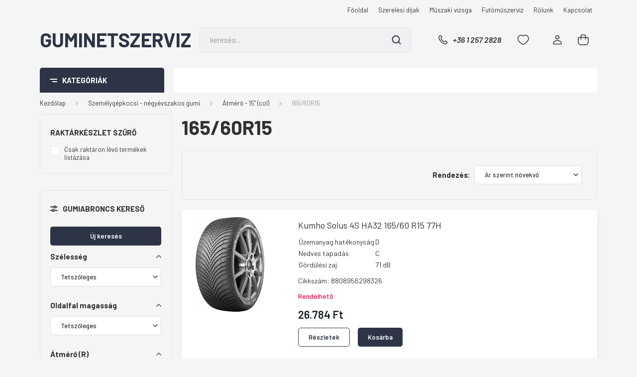

--- FILE ---
content_type: text/html; charset=UTF-8
request_url: https://www.guminetszerviz.hu/szemelygepkocsi-negyevszakos-gumi-7880/atmero-15-col-7979/16560r15-11816
body_size: 58933
content:
<!DOCTYPE html>
<html lang="hu" dir="ltr">
<head>
    <title>165/60R15 - Átmérő - 15 (col) - Autógumi webáruház - www.autogumiexpert.hu - nyári gumi, téli gumi, négyévszakos gumi</title>
    <meta charset="utf-8">
    <meta name="keywords" content="165/60R15, Átmérő - 15 (col), Autógumi webáruház - www.autogumiexpert.hu - nyári gumi, téli gumi, négyévszakos gumi">
    <meta name="description" content="165/60R15 kategória ">
    <meta name="robots" content="index, follow">
    <meta property="og:title" content="" />
    <meta property="og:description" content="" />
    <meta property="og:type" content="website" />
    <meta property="og:url" content="https://www.guminetszerviz.hu/szemelygepkocsi-negyevszakos-gumi-7880/atmero-15-col-7979/16560r15-11816" />
    <meta property="og:image" content="https://hopspider.cdn.shoprenter.hu/custom/hopspider/image/cache/w1200h628/product/Kumho/kumho_solus_4s_ha32.jpg.webp?lastmod=0.1738222705" />
    <link href="https://hopspider.cdn.shoprenter.hu/custom/hopspider/image/data/fav_icon.png?lastmod=1738163382.1738222705" rel="icon" />
    <link href="https://hopspider.cdn.shoprenter.hu/custom/hopspider/image/data/fav_icon.png?lastmod=1738163382.1738222705" rel="apple-touch-icon" />
    <base href="https://www.guminetszerviz.hu:443" />

    <meta name="viewport" content="width=device-width, initial-scale=1, maximum-scale=1, user-scalable=0">
            <link href="https://www.guminetszerviz.hu/szemelygepkocsi-negyevszakos-gumi-7880/atmero-15-col-7979/16560r15-11816" rel="canonical">
    
            
                    
                <link rel="preconnect" href="https://fonts.gstatic.com" />
    <link rel="preload" as="style" href="https://fonts.googleapis.com/css2?family=Barlow:ital,wght@0,300;0,400;0,500;0,600;0,700;1,300;1,400;1,500;1,600;1,700&display=swap" />
    <link rel="stylesheet" href="https://fonts.googleapis.com/css2?family=Barlow:ital,wght@0,300;0,400;0,500;0,600;0,700;1,300;1,400;1,500;1,600;1,700&display=swap" media="print" onload="this.media='all'" />
    <noscript>
        <link rel="stylesheet" href="https://fonts.googleapis.com/css2?family=Barlow:ital,wght@0,300;0,400;0,500;0,600;0,700;1,300;1,400;1,500;1,600;1,700&display=swap" />
    </noscript>
    <link href="https://cdnjs.cloudflare.com/ajax/libs/fancybox/3.5.7/jquery.fancybox.min.css" rel="stylesheet" media="print" onload="this.media='all'"/>

            <link rel="stylesheet" href="https://hopspider.cdn.shoprenter.hu/web/compiled/css/jquery_ui.css?v=1770104218" media="screen">
            <link rel="stylesheet" href="https://hopspider.cdn.shoprenter.hu/custom/hopspider/catalog/view/theme/madrid_global/style/1767723329.1689691390.1738163322.1738164330.css?v=null.1738222705" media="all">
            <link rel="stylesheet" href="https://hopspider.cdn.shoprenter.hu/custom/hopspider/catalog/view/theme/madrid_global/stylesheet/stylesheet.css?v=1738164330" media="screen">
        <script>
        window.nonProductQuality = 80;
    </script>
    <script src="https://hopspider.cdn.shoprenter.hu/catalog/view/javascript/jquery/jquery-1.10.2.min.js?v=1484139539"></script>

            
            
    
    <!-- Header JavaScript codes -->
            <script src="https://hopspider.cdn.shoprenter.hu/web/compiled/js/countdown.js?v=1770104217"></script>
                    <script src="https://hopspider.cdn.shoprenter.hu/web/compiled/js/base.js?v=1770104216"></script>
                    <script src="https://hopspider.cdn.shoprenter.hu/web/compiled/js/before_starter2_head.js?v=1770104217"></script>
                    <script src="https://hopspider.cdn.shoprenter.hu/web/compiled/js/before_starter2_productpage.js?v=1770104217"></script>
                    <script src="https://hopspider.cdn.shoprenter.hu/web/compiled/js/listpage.js?v=1770104217"></script>
                    <script src="https://hopspider.cdn.shoprenter.hu/catalog/view/javascript/addtocart/addtocart.js?v=1726839966"></script>
                    <!-- Header jQuery onLoad scripts -->
    <script>window.countdownFormat='%D:%H:%M:%S';var BASEURL='https://www.guminetszerviz.hu';Currency={"symbol_left":"","symbol_right":" Ft","decimal_place":0,"decimal_point":",","thousand_point":".","currency":"HUF","value":1};var widgetArray={"widget-34":true,"widget-31":true,"widget-32":true,"widget-33":true,"widget-system_price":true,"widget-system_manufacturer":true,"widget-15":true,"widget-26":true,"widget-27":true,"widget-23":true,"widget-18":true,"widget-19":true,"widget-20":true,"widget-24":true,"widget-25":true,"widget-21":true,"widget-28":true,"widget-22":true,"widget-29":true};$(document).ready(function(){});$(window).load(function(){$('.checkbox-list .slice-with-title .slice-options').hide()
$('.checkbox-list .slice-with-title .slice-title a').click(function(){$(this).parents('.slice').find('.slice-options').slideToggle('slow');});$('.radio-list .slice-with-title .slice-options').hide()
$('.radio-list .slice-with-title .slice-title a').click(function(){$(this).parents('.slice').find('.slice-options').slideToggle('slow');});window.filter_overlay.boxStatus=1;window.filter_overlay.contentStatus=0;});</script><script src="https://hopspider.cdn.shoprenter.hu/web/compiled/js/vue/manifest.bundle.js?v=1770104214"></script><script>var ShopRenter=ShopRenter||{};ShopRenter.onCartUpdate=function(callable){document.addEventListener('cartChanged',callable)};ShopRenter.onItemAdd=function(callable){document.addEventListener('AddToCart',callable)};ShopRenter.onItemDelete=function(callable){document.addEventListener('deleteCart',callable)};ShopRenter.onSearchResultViewed=function(callable){document.addEventListener('AuroraSearchResultViewed',callable)};ShopRenter.onSubscribedForNewsletter=function(callable){document.addEventListener('AuroraSubscribedForNewsletter',callable)};ShopRenter.onCheckoutInitiated=function(callable){document.addEventListener('AuroraCheckoutInitiated',callable)};ShopRenter.onCheckoutShippingInfoAdded=function(callable){document.addEventListener('AuroraCheckoutShippingInfoAdded',callable)};ShopRenter.onCheckoutPaymentInfoAdded=function(callable){document.addEventListener('AuroraCheckoutPaymentInfoAdded',callable)};ShopRenter.onCheckoutOrderConfirmed=function(callable){document.addEventListener('AuroraCheckoutOrderConfirmed',callable)};ShopRenter.onCheckoutOrderPaid=function(callable){document.addEventListener('AuroraOrderPaid',callable)};ShopRenter.onCheckoutOrderPaidUnsuccessful=function(callable){document.addEventListener('AuroraOrderPaidUnsuccessful',callable)};ShopRenter.onProductPageViewed=function(callable){document.addEventListener('AuroraProductPageViewed',callable)};ShopRenter.onMarketingConsentChanged=function(callable){document.addEventListener('AuroraMarketingConsentChanged',callable)};ShopRenter.onCustomerRegistered=function(callable){document.addEventListener('AuroraCustomerRegistered',callable)};ShopRenter.onCustomerLoggedIn=function(callable){document.addEventListener('AuroraCustomerLoggedIn',callable)};ShopRenter.onCustomerUpdated=function(callable){document.addEventListener('AuroraCustomerUpdated',callable)};ShopRenter.onCartPageViewed=function(callable){document.addEventListener('AuroraCartPageViewed',callable)};ShopRenter.customer={"userId":0,"userClientIP":"18.216.158.53","userGroupId":8,"customerGroupTaxMode":"gross","customerGroupPriceMode":"gross_net_tax","email":"","phoneNumber":"","name":{"firstName":"","lastName":""}};ShopRenter.theme={"name":"madrid_global","family":"madrid","parent":""};ShopRenter.shop={"name":"hopspider","locale":"hu","currency":{"code":"HUF","rate":1},"domain":"hopspider.myshoprenter.hu"};ShopRenter.page={"route":"product\/list","queryString":"szemelygepkocsi-negyevszakos-gumi-7880\/atmero-15-col-7979\/16560r15-11816"};ShopRenter.formSubmit=function(form,callback){callback();};let loadedAsyncScriptCount=0;function asyncScriptLoaded(position){loadedAsyncScriptCount++;if(position==='body'){if(document.querySelectorAll('.async-script-tag').length===loadedAsyncScriptCount){if(/complete|interactive|loaded/.test(document.readyState)){document.dispatchEvent(new CustomEvent('asyncScriptsLoaded',{}));}else{document.addEventListener('DOMContentLoaded',()=>{document.dispatchEvent(new CustomEvent('asyncScriptsLoaded',{}));});}}}}</script><script type="text/javascript"async class="async-script-tag"onload="asyncScriptLoaded('header')"src="https://static2.rapidsearch.dev/resultpage.js?shop=hopspider.shoprenter.hu"></script><script type="text/javascript"async class="async-script-tag"onload="asyncScriptLoaded('header')"src="https://static2.rapidsearch.dev/resultpage.js?shop=hopspider.shoprenter.hu"></script><script type="text/javascript"async class="async-script-tag"onload="asyncScriptLoaded('header')"src="https://static2.rapidsearch.dev/resultpage.js?shop=hopspider.shoprenter.hu"></script><script type="text/javascript"src="https://hopspider.cdn.shoprenter.hu/web/compiled/js/vue/customerEventDispatcher.bundle.js?v=1770104214"></script>                
            
            
            
            <script type="text/javascript"src="https://hopspider.cdn.shoprenter.hu/web/compiled/js/vue/dataLayer.bundle.js?v=1770104214"></script>
            
            
            
            
    
</head>

    
<body id="body" class="page-body product-list-body category-list-body madrid_global-body desktop-device-body vertical-category-menu " role="document">
<script>ShopRenter.theme.breakpoints={'xs':0,'sm':576,'md':768,'lg':992,'xl':1200,'xxl':1400}</script><div id="fb-root"></div><script>(function(d,s,id){var js,fjs=d.getElementsByTagName(s)[0];if(d.getElementById(id))return;js=d.createElement(s);js.id=id;js.src="//connect.facebook.net/hu_HU/sdk/xfbml.customerchat.js#xfbml=1&version=v2.12&autoLogAppEvents=1";fjs.parentNode.insertBefore(js,fjs);}(document,"script","facebook-jssdk"));</script>
                    
                <!-- page-wrap -->

                <div class="page-wrap">
                                                

    <header class="sticky-head">
        <div class="sticky-head-inner">
                    <div class="header-top-line">
                <div class="container">
                    <div class="header-top d-flex justify-content-end">
                        <!-- cached -->
    <ul class="nav headermenu-list">
                    <li class="nav-item">
                <a href="https://www.guminetszerviz.hu"
                   target="_self"
                   class="nav-link "
                    title="Főoldal"
                >
                    Főoldal
                </a>
                            </li>
                    <li class="nav-item">
                <a href="https://www.guminetszerviz.hu/szerelesi-dijak-16"
                   target="_self"
                   class="nav-link "
                    title="Szerelési díjak"
                >
                    Szerelési díjak
                </a>
                            </li>
                    <li class="nav-item">
                <a href="https://www.guminetszerviz.hu/muszaki-vizsga-18"
                   target="_self"
                   class="nav-link "
                    title="Műszaki vizsga"
                >
                    Műszaki vizsga
                </a>
                            </li>
                    <li class="nav-item">
                <a href="https://www.guminetszerviz.hu/futomuszerviz-30"
                   target="_self"
                   class="nav-link "
                    title="Futóműszerviz"
                >
                    Futóműszerviz
                </a>
                            </li>
                    <li class="nav-item">
                <a href="https://www.guminetszerviz.hu/rolunk-4"
                   target="_self"
                   class="nav-link "
                    title="Rólunk"
                >
                    Rólunk
                </a>
                            </li>
                    <li class="nav-item">
                <a href="https://www.guminetszerviz.hu/index.php?route=information/contact"
                   target="_self"
                   class="nav-link "
                    title="Kapcsolat"
                >
                    Kapcsolat
                </a>
                            </li>
            </ul>
    <!-- /cached -->
                        
                        
                    </div>
                </div>
            </div>
            <div class="header-middle-line ">
                <div class="container">
                    <div class="header-middle">
                        <nav class="navbar navbar-expand-lg">
                            <button id="js-hamburger-icon" class="d-flex d-lg-none" title="Menü">
                                <div class="hamburger-icon position-relative">
                                    <div class="hamburger-icon-line position-absolute line-1"></div>
                                    <div class="hamburger-icon-line position-absolute line-3"></div>
                                </div>
                            </button>
                                                            <!-- cached -->
    <a class="navbar-brand" href="/">Guminetszerviz</a>
<!-- /cached -->
                                
<div class="dropdown search-module d-flex">
    <div class="input-group">
        <input class="form-control disableAutocomplete" type="text" placeholder="keresés..." value=""
               id="filter_keyword" 
               onclick="this.value=(this.value==this.defaultValue)?'':this.value;"/>
        <div class="input-group-append">
            <button title="Keresés" class="btn btn-link" onclick="moduleSearch();">
                <svg width="19" height="18" viewBox="0 0 19 18" fill="none" xmlns="http://www.w3.org/2000/svg">
    <path d="M17.4492 17L13.4492 13M8.47698 15.0555C4.59557 15.0555 1.44922 11.9092 1.44922 8.02776C1.44922 4.14635 4.59557 1 8.47698 1C12.3584 1 15.5047 4.14635 15.5047 8.02776C15.5047 11.9092 12.3584 15.0555 8.47698 15.0555Z" stroke="currentColor" stroke-width="2" stroke-linecap="round" stroke-linejoin="round"/>
</svg>

            </button>
        </div>
    </div>

    <input type="hidden" id="filter_description" value="0"/>
    <input type="hidden" id="search_shopname" value="hopspider"/>
    <div id="results" class="dropdown-menu search-results p-0"></div>
</div>



                                                                                    <a class="nav-link header-phone-box header-middle-right-link d-none d-lg-flex" href="tel:+36 1 257 2828">
                                <svg width="24" height="24" viewBox="0 0 24 24" fill="none" xmlns="http://www.w3.org/2000/svg">
    <path fill-rule="evenodd" clip-rule="evenodd" d="M10.8561 13.1444C9.68615 11.9744 8.80415 10.6644 8.21815 9.33536C8.09415 9.05436 8.16715 8.72536 8.38415 8.50836L9.20315 7.69036C9.87415 7.01936 9.87415 6.07036 9.28815 5.48436L8.11415 4.31036C7.33315 3.52936 6.06715 3.52936 5.28615 4.31036L4.63415 4.96236C3.89315 5.70336 3.58415 6.77236 3.78415 7.83236C4.27815 10.4454 5.79615 13.3064 8.24515 15.7554C10.6941 18.2044 13.5551 19.7224 16.1681 20.2164C17.2281 20.4164 18.2971 20.1074 19.0381 19.3664L19.6891 18.7154C20.4701 17.9344 20.4701 16.6684 19.6891 15.8874L18.5161 14.7144C17.9301 14.1284 16.9801 14.1284 16.3951 14.7144L15.4921 15.6184C15.2751 15.8354 14.9461 15.9084 14.6651 15.7844C13.3361 15.1974 12.0261 14.3144 10.8561 13.1444Z" stroke="currentColor" stroke-width="1.5" stroke-linecap="round" stroke-linejoin="round"/>
</svg>

                                +36 1 257 2828
                            </a>
                                                                                    <div id="js-wishlist-module-wrapper">
                                <hx:include src="/_fragment?_path=_format%3Dhtml%26_locale%3Den%26_controller%3Dmodule%252Fwishlist&amp;_hash=CZFKFanjZf92RWV%2B2ksYlXa4ouQSTCUUCix7%2BvR98Rg%3D"></hx:include>
                            </div>
                                                        <!-- cached -->
    <ul class="nav login-list">
                    <li class="nav-item">
                <a class="nav-link header-middle-right-link" href="index.php?route=account/login" title="Belépés / Regisztráció">
                    <span class="header-user-icon">
                        <svg width="18" height="20" viewBox="0 0 18 20" fill="none" xmlns="http://www.w3.org/2000/svg">
    <path fill-rule="evenodd" clip-rule="evenodd" d="M11.4749 2.52513C12.8417 3.89197 12.8417 6.10804 11.4749 7.47488C10.1081 8.84172 7.89199 8.84172 6.52515 7.47488C5.15831 6.10804 5.15831 3.89197 6.52515 2.52513C7.89199 1.15829 10.1081 1.15829 11.4749 2.52513Z" stroke="currentColor" stroke-width="1.5" stroke-linecap="round" stroke-linejoin="round"/>
    <path fill-rule="evenodd" clip-rule="evenodd" d="M1 16.5V17.5C1 18.052 1.448 18.5 2 18.5H16C16.552 18.5 17 18.052 17 17.5V16.5C17 13.474 13.048 11.508 9 11.508C4.952 11.508 1 13.474 1 16.5Z" stroke="currentColor" stroke-width="1.5" stroke-linecap="round" stroke-linejoin="round"/>
</svg>

                    </span>
                </a>
            </li>
            </ul>
<!-- /cached -->
                            <div id="header-cart-wrapper">
                                <div id="js-cart">
                                    <hx:include src="/_fragment?_path=_format%3Dhtml%26_locale%3Den%26_controller%3Dmodule%252Fcart&amp;_hash=eGY7K76Tn87UhBOWtveShp9T6s7%2FHUxkAz0bc6djUuU%3D"></hx:include>
                                </div>
                            </div>
                        </nav>
                    </div>
                </div>
            </div>
            <div class="header-bottom-line d-none d-lg-block">
                <div class="container">
                    


                    
            <div id="module_category_wrapper" class="module-category-wrapper">
        <div id="category" class="module content-module header-position category-module" >
                    <div class="module-head">
                            <span class="category-menu-hamburger-icon"></span>
                        <div class="module-head-title">Kategóriák</div>
        </div>
            <div class="module-body">
                    <div id="category-nav">
        

    <ul class="nav nav-pills category category-menu sf-menu sf-horizontal builded">
        <li id="cat_7874" class="nav-item item category-list module-list parent even">
    <a href="https://www.guminetszerviz.hu/szemelygepkocsi-nyari-gumi-kereso-7874" class="nav-link">
                <span>Személygépkocsi - nyári gumi kereső</span>
    </a>
            <ul class="nav flex-column children"><li id="cat_7910" class="nav-item item category-list module-list parent even">
    <a href="https://www.guminetszerviz.hu/szemelygepkocsi-nyari-gumi-kereso-7874/atmero-13-col-7910" class="nav-link">
                <span>Átmérő - 13&quot; (col)</span>
    </a>
            <ul class="nav flex-column children"><li id="cat_8336" class="nav-item item category-list module-list even">
    <a href="https://www.guminetszerviz.hu/szemelygepkocsi-nyari-gumi-kereso-7874/atmero-13-col-7910/13570r13-8336" class="nav-link">
                <span>135/70R13</span>
    </a>
    </li><li id="cat_8339" class="nav-item item category-list module-list odd">
    <a href="https://www.guminetszerviz.hu/szemelygepkocsi-nyari-gumi-kereso-7874/atmero-13-col-7910/13580r13-8339" class="nav-link">
                <span>135/80R13</span>
    </a>
    </li><li id="cat_8381" class="nav-item item category-list module-list even">
    <a href="https://www.guminetszerviz.hu/szemelygepkocsi-nyari-gumi-kereso-7874/atmero-13-col-7910/14560r13-8381" class="nav-link">
                <span>145/60R13</span>
    </a>
    </li><li id="cat_8342" class="nav-item item category-list module-list odd">
    <a href="https://www.guminetszerviz.hu/szemelygepkocsi-nyari-gumi-kereso-7874/atmero-13-col-7910/14570r13-8342" class="nav-link">
                <span>145/70R13</span>
    </a>
    </li><li id="cat_8360" class="nav-item item category-list module-list even">
    <a href="https://www.guminetszerviz.hu/szemelygepkocsi-nyari-gumi-kereso-7874/atmero-13-col-7910/14580r13-8360" class="nav-link">
                <span>145/80R13</span>
    </a>
    </li><li id="cat_8375" class="nav-item item category-list module-list odd">
    <a href="https://www.guminetszerviz.hu/szemelygepkocsi-nyari-gumi-kereso-7874/atmero-13-col-7910/15565r13-8375" class="nav-link">
                <span>155/65R13</span>
    </a>
    </li><li id="cat_8345" class="nav-item item category-list module-list even">
    <a href="https://www.guminetszerviz.hu/szemelygepkocsi-nyari-gumi-kereso-7874/atmero-13-col-7910/15570r13-8345" class="nav-link">
                <span>155/70R13</span>
    </a>
    </li><li id="cat_8348" class="nav-item item category-list module-list odd">
    <a href="https://www.guminetszerviz.hu/szemelygepkocsi-nyari-gumi-kereso-7874/atmero-13-col-7910/15580r13-8348" class="nav-link">
                <span>155/80R13</span>
    </a>
    </li><li id="cat_8357" class="nav-item item category-list module-list even">
    <a href="https://www.guminetszerviz.hu/szemelygepkocsi-nyari-gumi-kereso-7874/atmero-13-col-7910/16565r13-8357" class="nav-link">
                <span>165/65R13</span>
    </a>
    </li><li id="cat_8351" class="nav-item item category-list module-list odd">
    <a href="https://www.guminetszerviz.hu/szemelygepkocsi-nyari-gumi-kereso-7874/atmero-13-col-7910/16570r13-8351" class="nav-link">
                <span>165/70R13</span>
    </a>
    </li><li id="cat_8363" class="nav-item item category-list module-list even">
    <a href="https://www.guminetszerviz.hu/szemelygepkocsi-nyari-gumi-kereso-7874/atmero-13-col-7910/16580r13-8363" class="nav-link">
                <span>165/80R13</span>
    </a>
    </li><li id="cat_8366" class="nav-item item category-list module-list odd">
    <a href="https://www.guminetszerviz.hu/szemelygepkocsi-nyari-gumi-kereso-7874/atmero-13-col-7910/17560r13-8366" class="nav-link">
                <span>175/60R13</span>
    </a>
    </li><li id="cat_8378" class="nav-item item category-list module-list even">
    <a href="https://www.guminetszerviz.hu/szemelygepkocsi-nyari-gumi-kereso-7874/atmero-13-col-7910/17565r13-8378" class="nav-link">
                <span>175/65R13</span>
    </a>
    </li><li id="cat_8354" class="nav-item item category-list module-list odd">
    <a href="https://www.guminetszerviz.hu/szemelygepkocsi-nyari-gumi-kereso-7874/atmero-13-col-7910/17570r13-8354" class="nav-link">
                <span>175/70R13</span>
    </a>
    </li><li id="cat_8369" class="nav-item item category-list module-list even">
    <a href="https://www.guminetszerviz.hu/szemelygepkocsi-nyari-gumi-kereso-7874/atmero-13-col-7910/18560r13-8369" class="nav-link">
                <span>185/60R13</span>
    </a>
    </li><li id="cat_8372" class="nav-item item category-list module-list odd">
    <a href="https://www.guminetszerviz.hu/szemelygepkocsi-nyari-gumi-kereso-7874/atmero-13-col-7910/18570r13-8372" class="nav-link">
                <span>185/70R13</span>
    </a>
    </li></ul>
    </li><li id="cat_7907" class="nav-item item category-list module-list parent odd">
    <a href="https://www.guminetszerviz.hu/szemelygepkocsi-nyari-gumi-kereso-7874/atmero-14-col-7907" class="nav-link">
                <span>Átmérő - 14&quot; (col)</span>
    </a>
            <ul class="nav flex-column children"><li id="cat_8282" class="nav-item item category-list module-list even">
    <a href="https://www.guminetszerviz.hu/szemelygepkocsi-nyari-gumi-kereso-7874/atmero-14-col-7907/15565r14-8282" class="nav-link">
                <span>155/65R14</span>
    </a>
    </li><li id="cat_8330" class="nav-item item category-list module-list odd">
    <a href="https://www.guminetszerviz.hu/szemelygepkocsi-nyari-gumi-kereso-7874/atmero-14-col-7907/15570r14-8330" class="nav-link">
                <span>155/70R14</span>
    </a>
    </li><li id="cat_8285" class="nav-item item category-list module-list even">
    <a href="https://www.guminetszerviz.hu/szemelygepkocsi-nyari-gumi-kereso-7874/atmero-14-col-7907/16560r14-8285" class="nav-link">
                <span>165/60R14</span>
    </a>
    </li><li id="cat_8288" class="nav-item item category-list module-list odd">
    <a href="https://www.guminetszerviz.hu/szemelygepkocsi-nyari-gumi-kereso-7874/atmero-14-col-7907/16565r14-8288" class="nav-link">
                <span>165/65R14</span>
    </a>
    </li><li id="cat_8291" class="nav-item item category-list module-list even">
    <a href="https://www.guminetszerviz.hu/szemelygepkocsi-nyari-gumi-kereso-7874/atmero-14-col-7907/16570r14-8291" class="nav-link">
                <span>165/70R14</span>
    </a>
    </li><li id="cat_8294" class="nav-item item category-list module-list odd">
    <a href="https://www.guminetszerviz.hu/szemelygepkocsi-nyari-gumi-kereso-7874/atmero-14-col-7907/16580r14-8294" class="nav-link">
                <span>165/80R14</span>
    </a>
    </li><li id="cat_8297" class="nav-item item category-list module-list even">
    <a href="https://www.guminetszerviz.hu/szemelygepkocsi-nyari-gumi-kereso-7874/atmero-14-col-7907/17560r14-8297" class="nav-link">
                <span>175/60R14</span>
    </a>
    </li><li id="cat_8300" class="nav-item item category-list module-list odd">
    <a href="https://www.guminetszerviz.hu/szemelygepkocsi-nyari-gumi-kereso-7874/atmero-14-col-7907/17565r14-8300" class="nav-link">
                <span>175/65R14</span>
    </a>
    </li><li id="cat_8303" class="nav-item item category-list module-list even">
    <a href="https://www.guminetszerviz.hu/szemelygepkocsi-nyari-gumi-kereso-7874/atmero-14-col-7907/17570r14-8303" class="nav-link">
                <span>175/70R14</span>
    </a>
    </li><li id="cat_8306" class="nav-item item category-list module-list odd">
    <a href="https://www.guminetszerviz.hu/szemelygepkocsi-nyari-gumi-kereso-7874/atmero-14-col-7907/17580r14-8306" class="nav-link">
                <span>175/80R14</span>
    </a>
    </li><li id="cat_8309" class="nav-item item category-list module-list even">
    <a href="https://www.guminetszerviz.hu/szemelygepkocsi-nyari-gumi-kereso-7874/atmero-14-col-7907/18555r14-8309" class="nav-link">
                <span>185/55R14</span>
    </a>
    </li><li id="cat_8312" class="nav-item item category-list module-list odd">
    <a href="https://www.guminetszerviz.hu/szemelygepkocsi-nyari-gumi-kereso-7874/atmero-14-col-7907/18560r14-8312" class="nav-link">
                <span>185/60R14</span>
    </a>
    </li><li id="cat_8315" class="nav-item item category-list module-list even">
    <a href="https://www.guminetszerviz.hu/szemelygepkocsi-nyari-gumi-kereso-7874/atmero-14-col-7907/18565r14-8315" class="nav-link">
                <span>185/65R14</span>
    </a>
    </li><li id="cat_8318" class="nav-item item category-list module-list odd">
    <a href="https://www.guminetszerviz.hu/szemelygepkocsi-nyari-gumi-kereso-7874/atmero-14-col-7907/18570r14-8318" class="nav-link">
                <span>185/70R14</span>
    </a>
    </li><li id="cat_8333" class="nav-item item category-list module-list even">
    <a href="https://www.guminetszerviz.hu/szemelygepkocsi-nyari-gumi-kereso-7874/atmero-14-col-7907/18575r14-8333" class="nav-link">
                <span>185/75R14</span>
    </a>
    </li><li id="cat_8321" class="nav-item item category-list module-list odd">
    <a href="https://www.guminetszerviz.hu/szemelygepkocsi-nyari-gumi-kereso-7874/atmero-14-col-7907/19560r14-8321" class="nav-link">
                <span>195/60R14</span>
    </a>
    </li><li id="cat_8324" class="nav-item item category-list module-list even">
    <a href="https://www.guminetszerviz.hu/szemelygepkocsi-nyari-gumi-kereso-7874/atmero-14-col-7907/19565r14-8324" class="nav-link">
                <span>195/65R14</span>
    </a>
    </li><li id="cat_8327" class="nav-item item category-list module-list odd">
    <a href="https://www.guminetszerviz.hu/szemelygepkocsi-nyari-gumi-kereso-7874/atmero-14-col-7907/19570r14-8327" class="nav-link">
                <span>195/70R14</span>
    </a>
    </li></ul>
    </li><li id="cat_7901" class="nav-item item category-list module-list parent even">
    <a href="https://www.guminetszerviz.hu/szemelygepkocsi-nyari-gumi-kereso-7874/atmero-15-col-7901" class="nav-link">
                <span>Átmérő - 15&quot; (col)</span>
    </a>
            <ul class="nav flex-column children"><li id="cat_8204" class="nav-item item category-list module-list even">
    <a href="https://www.guminetszerviz.hu/szemelygepkocsi-nyari-gumi-kereso-7874/atmero-15-col-7901/13570r15-8204" class="nav-link">
                <span>135/70R15</span>
    </a>
    </li><li id="cat_8141" class="nav-item item category-list module-list odd">
    <a href="https://www.guminetszerviz.hu/szemelygepkocsi-nyari-gumi-kereso-7874/atmero-15-col-7901/14565r15-8141" class="nav-link">
                <span>145/65R15</span>
    </a>
    </li><li id="cat_8144" class="nav-item item category-list module-list even">
    <a href="https://www.guminetszerviz.hu/szemelygepkocsi-nyari-gumi-kereso-7874/atmero-15-col-7901/15560r15-8144" class="nav-link">
                <span>155/60R15</span>
    </a>
    </li><li id="cat_8147" class="nav-item item category-list module-list odd">
    <a href="https://www.guminetszerviz.hu/szemelygepkocsi-nyari-gumi-kereso-7874/atmero-15-col-7901/16560r15-8147" class="nav-link">
                <span>165/60R15</span>
    </a>
    </li><li id="cat_8150" class="nav-item item category-list module-list even">
    <a href="https://www.guminetszerviz.hu/szemelygepkocsi-nyari-gumi-kereso-7874/atmero-15-col-7901/16565r15-8150" class="nav-link">
                <span>165/65R15</span>
    </a>
    </li><li id="cat_8153" class="nav-item item category-list module-list odd">
    <a href="https://www.guminetszerviz.hu/szemelygepkocsi-nyari-gumi-kereso-7874/atmero-15-col-7901/17550r15-8153" class="nav-link">
                <span>175/50R15</span>
    </a>
    </li><li id="cat_8156" class="nav-item item category-list module-list even">
    <a href="https://www.guminetszerviz.hu/szemelygepkocsi-nyari-gumi-kereso-7874/atmero-15-col-7901/17555r15-8156" class="nav-link">
                <span>175/55R15</span>
    </a>
    </li><li id="cat_8159" class="nav-item item category-list module-list odd">
    <a href="https://www.guminetszerviz.hu/szemelygepkocsi-nyari-gumi-kereso-7874/atmero-15-col-7901/17560r15-8159" class="nav-link">
                <span>175/60R15</span>
    </a>
    </li><li id="cat_8162" class="nav-item item category-list module-list even">
    <a href="https://www.guminetszerviz.hu/szemelygepkocsi-nyari-gumi-kereso-7874/atmero-15-col-7901/17565r15-8162" class="nav-link">
                <span>175/65R15</span>
    </a>
    </li><li id="cat_8165" class="nav-item item category-list module-list odd">
    <a href="https://www.guminetszerviz.hu/szemelygepkocsi-nyari-gumi-kereso-7874/atmero-15-col-7901/18555r15-8165" class="nav-link">
                <span>185/55R15</span>
    </a>
    </li><li id="cat_8168" class="nav-item item category-list module-list even">
    <a href="https://www.guminetszerviz.hu/szemelygepkocsi-nyari-gumi-kereso-7874/atmero-15-col-7901/18560r15-8168" class="nav-link">
                <span>185/60R15</span>
    </a>
    </li><li id="cat_8171" class="nav-item item category-list module-list odd">
    <a href="https://www.guminetszerviz.hu/szemelygepkocsi-nyari-gumi-kereso-7874/atmero-15-col-7901/18565r15-8171" class="nav-link">
                <span>185/65R15</span>
    </a>
    </li><li id="cat_8174" class="nav-item item category-list module-list even">
    <a href="https://www.guminetszerviz.hu/szemelygepkocsi-nyari-gumi-kereso-7874/atmero-15-col-7901/19545r15-8174" class="nav-link">
                <span>195/45R15</span>
    </a>
    </li><li id="cat_8177" class="nav-item item category-list module-list odd">
    <a href="https://www.guminetszerviz.hu/szemelygepkocsi-nyari-gumi-kereso-7874/atmero-15-col-7901/19550r15-8177" class="nav-link">
                <span>195/50R15</span>
    </a>
    </li><li id="cat_8180" class="nav-item item category-list module-list even">
    <a href="https://www.guminetszerviz.hu/szemelygepkocsi-nyari-gumi-kereso-7874/atmero-15-col-7901/19555r15-8180" class="nav-link">
                <span>195/55R15</span>
    </a>
    </li><li id="cat_8183" class="nav-item item category-list module-list odd">
    <a href="https://www.guminetszerviz.hu/szemelygepkocsi-nyari-gumi-kereso-7874/atmero-15-col-7901/19560r15-8183" class="nav-link">
                <span>195/60R15</span>
    </a>
    </li><li id="cat_8186" class="nav-item item category-list module-list even">
    <a href="https://www.guminetszerviz.hu/szemelygepkocsi-nyari-gumi-kereso-7874/atmero-15-col-7901/19565r15-8186" class="nav-link">
                <span>195/65R15</span>
    </a>
    </li><li id="cat_8189" class="nav-item item category-list module-list odd">
    <a href="https://www.guminetszerviz.hu/szemelygepkocsi-nyari-gumi-kereso-7874/atmero-15-col-7901/20550r15-8189" class="nav-link">
                <span>205/50R15</span>
    </a>
    </li><li id="cat_8192" class="nav-item item category-list module-list even">
    <a href="https://www.guminetszerviz.hu/szemelygepkocsi-nyari-gumi-kereso-7874/atmero-15-col-7901/20555r15-8192" class="nav-link">
                <span>205/55R15</span>
    </a>
    </li><li id="cat_8195" class="nav-item item category-list module-list odd">
    <a href="https://www.guminetszerviz.hu/szemelygepkocsi-nyari-gumi-kereso-7874/atmero-15-col-7901/20560r15-8195" class="nav-link">
                <span>205/60R15</span>
    </a>
    </li><li id="cat_8198" class="nav-item item category-list module-list even">
    <a href="https://www.guminetszerviz.hu/szemelygepkocsi-nyari-gumi-kereso-7874/atmero-15-col-7901/20565r15-8198" class="nav-link">
                <span>205/65R15</span>
    </a>
    </li><li id="cat_8201" class="nav-item item category-list module-list odd">
    <a href="https://www.guminetszerviz.hu/szemelygepkocsi-nyari-gumi-kereso-7874/atmero-15-col-7901/21565r15-8201" class="nav-link">
                <span>215/65R15</span>
    </a>
    </li></ul>
    </li><li id="cat_7904" class="nav-item item category-list module-list parent odd">
    <a href="https://www.guminetszerviz.hu/szemelygepkocsi-nyari-gumi-kereso-7874/atmero-16-col-7904" class="nav-link">
                <span>Átmérő - 16&quot; (col)</span>
    </a>
            <ul class="nav flex-column children"><li id="cat_8279" class="nav-item item category-list module-list even">
    <a href="https://www.guminetszerviz.hu/szemelygepkocsi-nyari-gumi-kereso-7874/atmero-16-col-7904/17560r16-8279" class="nav-link">
                <span>175/60R16</span>
    </a>
    </li><li id="cat_8207" class="nav-item item category-list module-list odd">
    <a href="https://www.guminetszerviz.hu/szemelygepkocsi-nyari-gumi-kereso-7874/atmero-16-col-7904/18550r16-8207" class="nav-link">
                <span>185/50R16</span>
    </a>
    </li><li id="cat_8210" class="nav-item item category-list module-list even">
    <a href="https://www.guminetszerviz.hu/szemelygepkocsi-nyari-gumi-kereso-7874/atmero-16-col-7904/18555r16-8210" class="nav-link">
                <span>185/55R16</span>
    </a>
    </li><li id="cat_8276" class="nav-item item category-list module-list odd">
    <a href="https://www.guminetszerviz.hu/szemelygepkocsi-nyari-gumi-kereso-7874/atmero-16-col-7904/18560r16-8276" class="nav-link">
                <span>185/60R16</span>
    </a>
    </li><li id="cat_8213" class="nav-item item category-list module-list even">
    <a href="https://www.guminetszerviz.hu/szemelygepkocsi-nyari-gumi-kereso-7874/atmero-16-col-7904/19545r16-8213" class="nav-link">
                <span>195/45R16</span>
    </a>
    </li><li id="cat_8216" class="nav-item item category-list module-list odd">
    <a href="https://www.guminetszerviz.hu/szemelygepkocsi-nyari-gumi-kereso-7874/atmero-16-col-7904/19550r16-8216" class="nav-link">
                <span>195/50R16</span>
    </a>
    </li><li id="cat_8219" class="nav-item item category-list module-list even">
    <a href="https://www.guminetszerviz.hu/szemelygepkocsi-nyari-gumi-kereso-7874/atmero-16-col-7904/19555r16-8219" class="nav-link">
                <span>195/55R16</span>
    </a>
    </li><li id="cat_8222" class="nav-item item category-list module-list odd">
    <a href="https://www.guminetszerviz.hu/szemelygepkocsi-nyari-gumi-kereso-7874/atmero-16-col-7904/19560r16-8222" class="nav-link">
                <span>195/60R16</span>
    </a>
    </li><li id="cat_8225" class="nav-item item category-list module-list even">
    <a href="https://www.guminetszerviz.hu/szemelygepkocsi-nyari-gumi-kereso-7874/atmero-16-col-7904/19565r16-8225" class="nav-link">
                <span>195/65R16</span>
    </a>
    </li><li id="cat_8228" class="nav-item item category-list module-list odd">
    <a href="https://www.guminetszerviz.hu/szemelygepkocsi-nyari-gumi-kereso-7874/atmero-16-col-7904/20545r16-8228" class="nav-link">
                <span>205/45R16</span>
    </a>
    </li><li id="cat_8231" class="nav-item item category-list module-list even">
    <a href="https://www.guminetszerviz.hu/szemelygepkocsi-nyari-gumi-kereso-7874/atmero-16-col-7904/20550r16-8231" class="nav-link">
                <span>205/50R16</span>
    </a>
    </li><li id="cat_8237" class="nav-item item category-list module-list odd">
    <a href="https://www.guminetszerviz.hu/szemelygepkocsi-nyari-gumi-kereso-7874/atmero-16-col-7904/20555r16-8237" class="nav-link">
                <span>205/55R16</span>
    </a>
    </li><li id="cat_8240" class="nav-item item category-list module-list even">
    <a href="https://www.guminetszerviz.hu/szemelygepkocsi-nyari-gumi-kereso-7874/atmero-16-col-7904/20560r16-8240" class="nav-link">
                <span>205/60R16</span>
    </a>
    </li><li id="cat_8273" class="nav-item item category-list module-list odd">
    <a href="https://www.guminetszerviz.hu/szemelygepkocsi-nyari-gumi-kereso-7874/atmero-16-col-7904/20565r16-8273" class="nav-link">
                <span>205/65R16</span>
    </a>
    </li><li id="cat_8243" class="nav-item item category-list module-list even">
    <a href="https://www.guminetszerviz.hu/szemelygepkocsi-nyari-gumi-kereso-7874/atmero-16-col-7904/20570r16-8243" class="nav-link">
                <span>205/70R16</span>
    </a>
    </li><li id="cat_8246" class="nav-item item category-list module-list odd">
    <a href="https://www.guminetszerviz.hu/szemelygepkocsi-nyari-gumi-kereso-7874/atmero-16-col-7904/21540r16-8246" class="nav-link">
                <span>215/40R16</span>
    </a>
    </li><li id="cat_8249" class="nav-item item category-list module-list even">
    <a href="https://www.guminetszerviz.hu/szemelygepkocsi-nyari-gumi-kereso-7874/atmero-16-col-7904/21545r16-8249" class="nav-link">
                <span>215/45R16</span>
    </a>
    </li><li id="cat_8252" class="nav-item item category-list module-list odd">
    <a href="https://www.guminetszerviz.hu/szemelygepkocsi-nyari-gumi-kereso-7874/atmero-16-col-7904/21555r16-8252" class="nav-link">
                <span>215/55R16</span>
    </a>
    </li><li id="cat_8255" class="nav-item item category-list module-list even">
    <a href="https://www.guminetszerviz.hu/szemelygepkocsi-nyari-gumi-kereso-7874/atmero-16-col-7904/21560r16-8255" class="nav-link">
                <span>215/60R16</span>
    </a>
    </li><li id="cat_8258" class="nav-item item category-list module-list odd">
    <a href="https://www.guminetszerviz.hu/szemelygepkocsi-nyari-gumi-kereso-7874/atmero-16-col-7904/21565r16-8258" class="nav-link">
                <span>215/65R16</span>
    </a>
    </li><li id="cat_8261" class="nav-item item category-list module-list even">
    <a href="https://www.guminetszerviz.hu/szemelygepkocsi-nyari-gumi-kereso-7874/atmero-16-col-7904/21570r16-8261" class="nav-link">
                <span>215/70R16</span>
    </a>
    </li><li id="cat_8234" class="nav-item item category-list module-list odd">
    <a href="https://www.guminetszerviz.hu/szemelygepkocsi-nyari-gumi-kereso-7874/atmero-16-col-7904/22550r16-8234" class="nav-link">
                <span>225/50R16</span>
    </a>
    </li><li id="cat_8264" class="nav-item item category-list module-list even">
    <a href="https://www.guminetszerviz.hu/szemelygepkocsi-nyari-gumi-kereso-7874/atmero-16-col-7904/22555r16-8264" class="nav-link">
                <span>225/55R16</span>
    </a>
    </li><li id="cat_8267" class="nav-item item category-list module-list odd">
    <a href="https://www.guminetszerviz.hu/szemelygepkocsi-nyari-gumi-kereso-7874/atmero-16-col-7904/22560r16-8267" class="nav-link">
                <span>225/60R16</span>
    </a>
    </li><li id="cat_8270" class="nav-item item category-list module-list even">
    <a href="https://www.guminetszerviz.hu/szemelygepkocsi-nyari-gumi-kereso-7874/atmero-16-col-7904/23560r16-8270" class="nav-link">
                <span>235/60R16</span>
    </a>
    </li></ul>
    </li><li id="cat_7913" class="nav-item item category-list module-list parent even">
    <a href="https://www.guminetszerviz.hu/szemelygepkocsi-nyari-gumi-kereso-7874/atmero-17-col-7913" class="nav-link">
                <span>Átmérő - 17&quot; (col)</span>
    </a>
            <ul class="nav flex-column children"><li id="cat_8480" class="nav-item item category-list module-list even">
    <a href="https://www.guminetszerviz.hu/szemelygepkocsi-nyari-gumi-kereso-7874/atmero-17-col-7913/17565r17-8480" class="nav-link">
                <span>175/65R17</span>
    </a>
    </li><li id="cat_8384" class="nav-item item category-list module-list odd">
    <a href="https://www.guminetszerviz.hu/szemelygepkocsi-nyari-gumi-kereso-7874/atmero-17-col-7913/19540r17-8384" class="nav-link">
                <span>195/40R17</span>
    </a>
    </li><li id="cat_8387" class="nav-item item category-list module-list even">
    <a href="https://www.guminetszerviz.hu/szemelygepkocsi-nyari-gumi-kereso-7874/atmero-17-col-7913/19545r17-8387" class="nav-link">
                <span>195/45R17</span>
    </a>
    </li><li id="cat_11940" class="nav-item item category-list module-list odd">
    <a href="https://www.guminetszerviz.hu/szemelygepkocsi-nyari-gumi-kereso-7874/atmero-17-col-7913/19560r17-11940" class="nav-link">
                <span>195/60R17</span>
    </a>
    </li><li id="cat_8390" class="nav-item item category-list module-list even">
    <a href="https://www.guminetszerviz.hu/szemelygepkocsi-nyari-gumi-kereso-7874/atmero-17-col-7913/20540r17-8390" class="nav-link">
                <span>205/40R17</span>
    </a>
    </li><li id="cat_8393" class="nav-item item category-list module-list odd">
    <a href="https://www.guminetszerviz.hu/szemelygepkocsi-nyari-gumi-kereso-7874/atmero-17-col-7913/20545r17-8393" class="nav-link">
                <span>205/45R17</span>
    </a>
    </li><li id="cat_8396" class="nav-item item category-list module-list even">
    <a href="https://www.guminetszerviz.hu/szemelygepkocsi-nyari-gumi-kereso-7874/atmero-17-col-7913/20550r17-8396" class="nav-link">
                <span>205/50R17</span>
    </a>
    </li><li id="cat_8399" class="nav-item item category-list module-list odd">
    <a href="https://www.guminetszerviz.hu/szemelygepkocsi-nyari-gumi-kereso-7874/atmero-17-col-7913/20555r17-8399" class="nav-link">
                <span>205/55R17</span>
    </a>
    </li><li id="cat_8474" class="nav-item item category-list module-list even">
    <a href="https://www.guminetszerviz.hu/szemelygepkocsi-nyari-gumi-kereso-7874/atmero-17-col-7913/20565r17-8474" class="nav-link">
                <span>205/65R17</span>
    </a>
    </li><li id="cat_8402" class="nav-item item category-list module-list odd">
    <a href="https://www.guminetszerviz.hu/szemelygepkocsi-nyari-gumi-kereso-7874/atmero-17-col-7913/21540r17-8402" class="nav-link">
                <span>215/40R17</span>
    </a>
    </li><li id="cat_8405" class="nav-item item category-list module-list even">
    <a href="https://www.guminetszerviz.hu/szemelygepkocsi-nyari-gumi-kereso-7874/atmero-17-col-7913/21545r17-8405" class="nav-link">
                <span>215/45R17</span>
    </a>
    </li><li id="cat_8408" class="nav-item item category-list module-list odd">
    <a href="https://www.guminetszerviz.hu/szemelygepkocsi-nyari-gumi-kereso-7874/atmero-17-col-7913/21550r17-8408" class="nav-link">
                <span>215/50R17</span>
    </a>
    </li><li id="cat_8411" class="nav-item item category-list module-list even">
    <a href="https://www.guminetszerviz.hu/szemelygepkocsi-nyari-gumi-kereso-7874/atmero-17-col-7913/21555r17-8411" class="nav-link">
                <span>215/55R17</span>
    </a>
    </li><li id="cat_8462" class="nav-item item category-list module-list odd">
    <a href="https://www.guminetszerviz.hu/szemelygepkocsi-nyari-gumi-kereso-7874/atmero-17-col-7913/21560r17-8462" class="nav-link">
                <span>215/60R17</span>
    </a>
    </li><li id="cat_8471" class="nav-item item category-list module-list even">
    <a href="https://www.guminetszerviz.hu/szemelygepkocsi-nyari-gumi-kereso-7874/atmero-17-col-7913/21565r17-8471" class="nav-link">
                <span>215/65R17</span>
    </a>
    </li><li id="cat_8465" class="nav-item item category-list module-list odd">
    <a href="https://www.guminetszerviz.hu/szemelygepkocsi-nyari-gumi-kereso-7874/atmero-17-col-7913/22535r17-8465" class="nav-link">
                <span>225/35R17</span>
    </a>
    </li><li id="cat_8414" class="nav-item item category-list module-list even">
    <a href="https://www.guminetszerviz.hu/szemelygepkocsi-nyari-gumi-kereso-7874/atmero-17-col-7913/22545r17-8414" class="nav-link">
                <span>225/45R17</span>
    </a>
    </li><li id="cat_8417" class="nav-item item category-list module-list odd">
    <a href="https://www.guminetszerviz.hu/szemelygepkocsi-nyari-gumi-kereso-7874/atmero-17-col-7913/22550r17-8417" class="nav-link">
                <span>225/50R17</span>
    </a>
    </li><li id="cat_8420" class="nav-item item category-list module-list even">
    <a href="https://www.guminetszerviz.hu/szemelygepkocsi-nyari-gumi-kereso-7874/atmero-17-col-7913/22555r17-8420" class="nav-link">
                <span>225/55R17</span>
    </a>
    </li><li id="cat_8423" class="nav-item item category-list module-list odd">
    <a href="https://www.guminetszerviz.hu/szemelygepkocsi-nyari-gumi-kereso-7874/atmero-17-col-7913/22560r17-8423" class="nav-link">
                <span>225/60R17</span>
    </a>
    </li><li id="cat_8444" class="nav-item item category-list module-list even">
    <a href="https://www.guminetszerviz.hu/szemelygepkocsi-nyari-gumi-kereso-7874/atmero-17-col-7913/22565r17-8444" class="nav-link">
                <span>225/65R17</span>
    </a>
    </li><li id="cat_8468" class="nav-item item category-list module-list odd">
    <a href="https://www.guminetszerviz.hu/szemelygepkocsi-nyari-gumi-kereso-7874/atmero-17-col-7913/23540r17-8468" class="nav-link">
                <span>235/40R17</span>
    </a>
    </li><li id="cat_8426" class="nav-item item category-list module-list even">
    <a href="https://www.guminetszerviz.hu/szemelygepkocsi-nyari-gumi-kereso-7874/atmero-17-col-7913/23545r17-8426" class="nav-link">
                <span>235/45R17</span>
    </a>
    </li><li id="cat_8429" class="nav-item item category-list module-list odd">
    <a href="https://www.guminetszerviz.hu/szemelygepkocsi-nyari-gumi-kereso-7874/atmero-17-col-7913/23550r17-8429" class="nav-link">
                <span>235/50R17</span>
    </a>
    </li><li id="cat_8432" class="nav-item item category-list module-list even">
    <a href="https://www.guminetszerviz.hu/szemelygepkocsi-nyari-gumi-kereso-7874/atmero-17-col-7913/23555r17-8432" class="nav-link">
                <span>235/55R17</span>
    </a>
    </li><li id="cat_8435" class="nav-item item category-list module-list odd">
    <a href="https://www.guminetszerviz.hu/szemelygepkocsi-nyari-gumi-kereso-7874/atmero-17-col-7913/23560r17-8435" class="nav-link">
                <span>235/60R17</span>
    </a>
    </li><li id="cat_8477" class="nav-item item category-list module-list even">
    <a href="https://www.guminetszerviz.hu/szemelygepkocsi-nyari-gumi-kereso-7874/atmero-17-col-7913/23565r17-8477" class="nav-link">
                <span>235/65R17</span>
    </a>
    </li><li id="cat_8438" class="nav-item item category-list module-list odd">
    <a href="https://www.guminetszerviz.hu/szemelygepkocsi-nyari-gumi-kereso-7874/atmero-17-col-7913/24540r17-8438" class="nav-link">
                <span>245/40R17</span>
    </a>
    </li><li id="cat_8441" class="nav-item item category-list module-list even">
    <a href="https://www.guminetszerviz.hu/szemelygepkocsi-nyari-gumi-kereso-7874/atmero-17-col-7913/24545r17-8441" class="nav-link">
                <span>245/45R17</span>
    </a>
    </li><li id="cat_8447" class="nav-item item category-list module-list odd">
    <a href="https://www.guminetszerviz.hu/szemelygepkocsi-nyari-gumi-kereso-7874/atmero-17-col-7913/24555r17-8447" class="nav-link">
                <span>245/55R17</span>
    </a>
    </li><li id="cat_8450" class="nav-item item category-list module-list even">
    <a href="https://www.guminetszerviz.hu/szemelygepkocsi-nyari-gumi-kereso-7874/atmero-17-col-7913/25540r17-8450" class="nav-link">
                <span>255/40R17</span>
    </a>
    </li><li id="cat_8453" class="nav-item item category-list module-list odd">
    <a href="https://www.guminetszerviz.hu/szemelygepkocsi-nyari-gumi-kereso-7874/atmero-17-col-7913/25545r17-8453" class="nav-link">
                <span>255/45R17</span>
    </a>
    </li><li id="cat_8456" class="nav-item item category-list module-list even">
    <a href="https://www.guminetszerviz.hu/szemelygepkocsi-nyari-gumi-kereso-7874/atmero-17-col-7913/28540r17-8456" class="nav-link">
                <span>285/40R17</span>
    </a>
    </li><li id="cat_8459" class="nav-item item category-list module-list odd">
    <a href="https://www.guminetszerviz.hu/szemelygepkocsi-nyari-gumi-kereso-7874/atmero-17-col-7913/33535r17-8459" class="nav-link">
                <span>335/35R17</span>
    </a>
    </li></ul>
    </li><li id="cat_7916" class="nav-item item category-list module-list parent odd">
    <a href="https://www.guminetszerviz.hu/szemelygepkocsi-nyari-gumi-kereso-7874/atmero-18-col-7916" class="nav-link">
                <span>Átmérő - 18&quot; (col)</span>
    </a>
            <ul class="nav flex-column children"><li id="cat_8606" class="nav-item item category-list module-list even">
    <a href="https://www.guminetszerviz.hu/szemelygepkocsi-nyari-gumi-kereso-7874/atmero-18-col-7916/17560r18-8606" class="nav-link">
                <span>175/60R18</span>
    </a>
    </li><li id="cat_8546" class="nav-item item category-list module-list odd">
    <a href="https://www.guminetszerviz.hu/szemelygepkocsi-nyari-gumi-kereso-7874/atmero-18-col-7916/19560r18-8546" class="nav-link">
                <span>195/60R18</span>
    </a>
    </li><li id="cat_8594" class="nav-item item category-list module-list even">
    <a href="https://www.guminetszerviz.hu/szemelygepkocsi-nyari-gumi-kereso-7874/atmero-18-col-7916/20540r18-8594" class="nav-link">
                <span>205/40R18</span>
    </a>
    </li><li id="cat_8483" class="nav-item item category-list module-list odd">
    <a href="https://www.guminetszerviz.hu/szemelygepkocsi-nyari-gumi-kereso-7874/atmero-18-col-7916/20545r18-8483" class="nav-link">
                <span>205/45R18</span>
    </a>
    </li><li id="cat_8486" class="nav-item item category-list module-list even">
    <a href="https://www.guminetszerviz.hu/szemelygepkocsi-nyari-gumi-kereso-7874/atmero-18-col-7916/21535r18-8486" class="nav-link">
                <span>215/35R18</span>
    </a>
    </li><li id="cat_8489" class="nav-item item category-list module-list odd">
    <a href="https://www.guminetszerviz.hu/szemelygepkocsi-nyari-gumi-kereso-7874/atmero-18-col-7916/21540r18-8489" class="nav-link">
                <span>215/40R18</span>
    </a>
    </li><li id="cat_8492" class="nav-item item category-list module-list even">
    <a href="https://www.guminetszerviz.hu/szemelygepkocsi-nyari-gumi-kereso-7874/atmero-18-col-7916/21545r18-8492" class="nav-link">
                <span>215/45R18</span>
    </a>
    </li><li id="cat_8510" class="nav-item item category-list module-list odd">
    <a href="https://www.guminetszerviz.hu/szemelygepkocsi-nyari-gumi-kereso-7874/atmero-18-col-7916/21550r18-8510" class="nav-link">
                <span>215/50R18</span>
    </a>
    </li><li id="cat_8588" class="nav-item item category-list module-list even">
    <a href="https://www.guminetszerviz.hu/szemelygepkocsi-nyari-gumi-kereso-7874/atmero-18-col-7916/21555r18-8588" class="nav-link">
                <span>215/55R18</span>
    </a>
    </li><li id="cat_12076" class="nav-item item category-list module-list odd">
    <a href="https://www.guminetszerviz.hu/szemelygepkocsi-nyari-gumi-kereso-7874/atmero-18-col-7916/21560r18-12076" class="nav-link">
                <span>215/60R18</span>
    </a>
    </li><li id="cat_8495" class="nav-item item category-list module-list even">
    <a href="https://www.guminetszerviz.hu/szemelygepkocsi-nyari-gumi-kereso-7874/atmero-18-col-7916/22535r18-8495" class="nav-link">
                <span>225/35R18</span>
    </a>
    </li><li id="cat_8498" class="nav-item item category-list module-list odd">
    <a href="https://www.guminetszerviz.hu/szemelygepkocsi-nyari-gumi-kereso-7874/atmero-18-col-7916/22540r18-8498" class="nav-link">
                <span>225/40R18</span>
    </a>
    </li><li id="cat_8501" class="nav-item item category-list module-list even">
    <a href="https://www.guminetszerviz.hu/szemelygepkocsi-nyari-gumi-kereso-7874/atmero-18-col-7916/22545r18-8501" class="nav-link">
                <span>225/45R18</span>
    </a>
    </li><li id="cat_8504" class="nav-item item category-list module-list odd">
    <a href="https://www.guminetszerviz.hu/szemelygepkocsi-nyari-gumi-kereso-7874/atmero-18-col-7916/22550r18-8504" class="nav-link">
                <span>225/50R18</span>
    </a>
    </li><li id="cat_8591" class="nav-item item category-list module-list even">
    <a href="https://www.guminetszerviz.hu/szemelygepkocsi-nyari-gumi-kereso-7874/atmero-18-col-7916/22555r18-8591" class="nav-link">
                <span>225/55R18</span>
    </a>
    </li><li id="cat_8507" class="nav-item item category-list module-list odd">
    <a href="https://www.guminetszerviz.hu/szemelygepkocsi-nyari-gumi-kereso-7874/atmero-18-col-7916/22560r18-8507" class="nav-link">
                <span>225/60R18</span>
    </a>
    </li><li id="cat_8513" class="nav-item item category-list module-list even">
    <a href="https://www.guminetszerviz.hu/szemelygepkocsi-nyari-gumi-kereso-7874/atmero-18-col-7916/23540r18-8513" class="nav-link">
                <span>235/40R18</span>
    </a>
    </li><li id="cat_8516" class="nav-item item category-list module-list odd">
    <a href="https://www.guminetszerviz.hu/szemelygepkocsi-nyari-gumi-kereso-7874/atmero-18-col-7916/23545r18-8516" class="nav-link">
                <span>235/45R18</span>
    </a>
    </li><li id="cat_8519" class="nav-item item category-list module-list even">
    <a href="https://www.guminetszerviz.hu/szemelygepkocsi-nyari-gumi-kereso-7874/atmero-18-col-7916/23550r18-8519" class="nav-link">
                <span>235/50R18</span>
    </a>
    </li><li id="cat_8522" class="nav-item item category-list module-list odd">
    <a href="https://www.guminetszerviz.hu/szemelygepkocsi-nyari-gumi-kereso-7874/atmero-18-col-7916/23555r18-8522" class="nav-link">
                <span>235/55R18</span>
    </a>
    </li><li id="cat_8600" class="nav-item item category-list module-list even">
    <a href="https://www.guminetszerviz.hu/szemelygepkocsi-nyari-gumi-kereso-7874/atmero-18-col-7916/23560r18-8600" class="nav-link">
                <span>235/60R18</span>
    </a>
    </li><li id="cat_8525" class="nav-item item category-list module-list odd">
    <a href="https://www.guminetszerviz.hu/szemelygepkocsi-nyari-gumi-kereso-7874/atmero-18-col-7916/24535r18-8525" class="nav-link">
                <span>245/35R18</span>
    </a>
    </li><li id="cat_8528" class="nav-item item category-list module-list even">
    <a href="https://www.guminetszerviz.hu/szemelygepkocsi-nyari-gumi-kereso-7874/atmero-18-col-7916/24540r18-8528" class="nav-link">
                <span>245/40R18</span>
    </a>
    </li><li id="cat_8531" class="nav-item item category-list module-list odd">
    <a href="https://www.guminetszerviz.hu/szemelygepkocsi-nyari-gumi-kereso-7874/atmero-18-col-7916/24545r18-8531" class="nav-link">
                <span>245/45R18</span>
    </a>
    </li><li id="cat_8534" class="nav-item item category-list module-list even">
    <a href="https://www.guminetszerviz.hu/szemelygepkocsi-nyari-gumi-kereso-7874/atmero-18-col-7916/24550r18-8534" class="nav-link">
                <span>245/50R18</span>
    </a>
    </li><li id="cat_8537" class="nav-item item category-list module-list odd">
    <a href="https://www.guminetszerviz.hu/szemelygepkocsi-nyari-gumi-kereso-7874/atmero-18-col-7916/25535r18-8537" class="nav-link">
                <span>255/35R18</span>
    </a>
    </li><li id="cat_8540" class="nav-item item category-list module-list even">
    <a href="https://www.guminetszerviz.hu/szemelygepkocsi-nyari-gumi-kereso-7874/atmero-18-col-7916/25540r18-8540" class="nav-link">
                <span>255/40R18</span>
    </a>
    </li><li id="cat_8543" class="nav-item item category-list module-list odd">
    <a href="https://www.guminetszerviz.hu/szemelygepkocsi-nyari-gumi-kereso-7874/atmero-18-col-7916/25545r18-8543" class="nav-link">
                <span>255/45R18</span>
    </a>
    </li><li id="cat_8570" class="nav-item item category-list module-list even">
    <a href="https://www.guminetszerviz.hu/szemelygepkocsi-nyari-gumi-kereso-7874/atmero-18-col-7916/25550r18-8570" class="nav-link">
                <span>255/50R18</span>
    </a>
    </li><li id="cat_8603" class="nav-item item category-list module-list odd">
    <a href="https://www.guminetszerviz.hu/szemelygepkocsi-nyari-gumi-kereso-7874/atmero-18-col-7916/25555r18-8603" class="nav-link">
                <span>255/55R18</span>
    </a>
    </li><li id="cat_8549" class="nav-item item category-list module-list even">
    <a href="https://www.guminetszerviz.hu/szemelygepkocsi-nyari-gumi-kereso-7874/atmero-18-col-7916/26535r18-8549" class="nav-link">
                <span>265/35R18</span>
    </a>
    </li><li id="cat_8552" class="nav-item item category-list module-list odd">
    <a href="https://www.guminetszerviz.hu/szemelygepkocsi-nyari-gumi-kereso-7874/atmero-18-col-7916/26540r18-8552" class="nav-link">
                <span>265/40R18</span>
    </a>
    </li><li id="cat_8597" class="nav-item item category-list module-list even">
    <a href="https://www.guminetszerviz.hu/szemelygepkocsi-nyari-gumi-kereso-7874/atmero-18-col-7916/26545r18-8597" class="nav-link">
                <span>265/45R18</span>
    </a>
    </li><li id="cat_8555" class="nav-item item category-list module-list odd">
    <a href="https://www.guminetszerviz.hu/szemelygepkocsi-nyari-gumi-kereso-7874/atmero-18-col-7916/27535r18-8555" class="nav-link">
                <span>275/35R18</span>
    </a>
    </li><li id="cat_8558" class="nav-item item category-list module-list even">
    <a href="https://www.guminetszerviz.hu/szemelygepkocsi-nyari-gumi-kereso-7874/atmero-18-col-7916/27540r18-8558" class="nav-link">
                <span>275/40R18</span>
    </a>
    </li><li id="cat_8561" class="nav-item item category-list module-list odd">
    <a href="https://www.guminetszerviz.hu/szemelygepkocsi-nyari-gumi-kereso-7874/atmero-18-col-7916/27545r18-8561" class="nav-link">
                <span>275/45R18</span>
    </a>
    </li><li id="cat_8564" class="nav-item item category-list module-list even">
    <a href="https://www.guminetszerviz.hu/szemelygepkocsi-nyari-gumi-kereso-7874/atmero-18-col-7916/28530r18-8564" class="nav-link">
                <span>285/30R18</span>
    </a>
    </li><li id="cat_8567" class="nav-item item category-list module-list odd">
    <a href="https://www.guminetszerviz.hu/szemelygepkocsi-nyari-gumi-kereso-7874/atmero-18-col-7916/28535r18-8567" class="nav-link">
                <span>285/35R18</span>
    </a>
    </li><li id="cat_8573" class="nav-item item category-list module-list even">
    <a href="https://www.guminetszerviz.hu/szemelygepkocsi-nyari-gumi-kereso-7874/atmero-18-col-7916/28545r18-8573" class="nav-link">
                <span>285/45R18</span>
    </a>
    </li><li id="cat_8576" class="nav-item item category-list module-list odd">
    <a href="https://www.guminetszerviz.hu/szemelygepkocsi-nyari-gumi-kereso-7874/atmero-18-col-7916/29530r18-8576" class="nav-link">
                <span>295/30R18</span>
    </a>
    </li><li id="cat_8579" class="nav-item item category-list module-list even">
    <a href="https://www.guminetszerviz.hu/szemelygepkocsi-nyari-gumi-kereso-7874/atmero-18-col-7916/29535r18-8579" class="nav-link">
                <span>295/35R18</span>
    </a>
    </li><li id="cat_8582" class="nav-item item category-list module-list odd">
    <a href="https://www.guminetszerviz.hu/szemelygepkocsi-nyari-gumi-kereso-7874/atmero-18-col-7916/31530r18-8582" class="nav-link">
                <span>315/30R18</span>
    </a>
    </li><li id="cat_8585" class="nav-item item category-list module-list even">
    <a href="https://www.guminetszerviz.hu/szemelygepkocsi-nyari-gumi-kereso-7874/atmero-18-col-7916/33530r18-8585" class="nav-link">
                <span>335/30R18</span>
    </a>
    </li></ul>
    </li><li id="cat_7919" class="nav-item item category-list module-list parent even">
    <a href="https://www.guminetszerviz.hu/szemelygepkocsi-nyari-gumi-kereso-7874/atmero-19-col-7919" class="nav-link">
                <span>Átmérő - 19&quot; (col)</span>
    </a>
            <ul class="nav flex-column children"><li id="cat_8741" class="nav-item item category-list module-list even">
    <a href="https://www.guminetszerviz.hu/szemelygepkocsi-nyari-gumi-kereso-7874/atmero-19-col-7919/15570r19-8741" class="nav-link">
                <span>155/70R19</span>
    </a>
    </li><li id="cat_8744" class="nav-item item category-list module-list odd">
    <a href="https://www.guminetszerviz.hu/szemelygepkocsi-nyari-gumi-kereso-7874/atmero-19-col-7919/17560r19-8744" class="nav-link">
                <span>175/60R19</span>
    </a>
    </li><li id="cat_8753" class="nav-item item category-list module-list even">
    <a href="https://www.guminetszerviz.hu/szemelygepkocsi-nyari-gumi-kereso-7874/atmero-19-col-7919/19555r19-8753" class="nav-link">
                <span>195/55R19</span>
    </a>
    </li><li id="cat_8720" class="nav-item item category-list module-list odd">
    <a href="https://www.guminetszerviz.hu/szemelygepkocsi-nyari-gumi-kereso-7874/atmero-19-col-7919/20550r19-8720" class="nav-link">
                <span>205/50R19</span>
    </a>
    </li><li id="cat_8723" class="nav-item item category-list module-list even">
    <a href="https://www.guminetszerviz.hu/szemelygepkocsi-nyari-gumi-kereso-7874/atmero-19-col-7919/20555r19-8723" class="nav-link">
                <span>205/55R19</span>
    </a>
    </li><li id="cat_8609" class="nav-item item category-list module-list odd">
    <a href="https://www.guminetszerviz.hu/szemelygepkocsi-nyari-gumi-kereso-7874/atmero-19-col-7919/21535r19-8609" class="nav-link">
                <span>215/35R19</span>
    </a>
    </li><li id="cat_8714" class="nav-item item category-list module-list even">
    <a href="https://www.guminetszerviz.hu/szemelygepkocsi-nyari-gumi-kereso-7874/atmero-19-col-7919/21550r19-8714" class="nav-link">
                <span>215/50R19</span>
    </a>
    </li><li id="cat_8612" class="nav-item item category-list module-list odd">
    <a href="https://www.guminetszerviz.hu/szemelygepkocsi-nyari-gumi-kereso-7874/atmero-19-col-7919/22535r19-8612" class="nav-link">
                <span>225/35R19</span>
    </a>
    </li><li id="cat_8615" class="nav-item item category-list module-list even">
    <a href="https://www.guminetszerviz.hu/szemelygepkocsi-nyari-gumi-kereso-7874/atmero-19-col-7919/22540r19-8615" class="nav-link">
                <span>225/40R19</span>
    </a>
    </li><li id="cat_8618" class="nav-item item category-list module-list odd">
    <a href="https://www.guminetszerviz.hu/szemelygepkocsi-nyari-gumi-kereso-7874/atmero-19-col-7919/22545r19-8618" class="nav-link">
                <span>225/45R19</span>
    </a>
    </li><li id="cat_11943" class="nav-item item category-list module-list even">
    <a href="https://www.guminetszerviz.hu/szemelygepkocsi-nyari-gumi-kereso-7874/atmero-19-col-7919/22550r19-11943" class="nav-link">
                <span>225/50R19</span>
    </a>
    </li><li id="cat_8738" class="nav-item item category-list module-list odd">
    <a href="https://www.guminetszerviz.hu/szemelygepkocsi-nyari-gumi-kereso-7874/atmero-19-col-7919/22555r19-8738" class="nav-link">
                <span>225/55R19</span>
    </a>
    </li><li id="cat_8735" class="nav-item item category-list module-list even">
    <a href="https://www.guminetszerviz.hu/szemelygepkocsi-nyari-gumi-kereso-7874/atmero-19-col-7919/23530r19-8735" class="nav-link">
                <span>235/30R19</span>
    </a>
    </li><li id="cat_8621" class="nav-item item category-list module-list odd">
    <a href="https://www.guminetszerviz.hu/szemelygepkocsi-nyari-gumi-kereso-7874/atmero-19-col-7919/23535r19-8621" class="nav-link">
                <span>235/35R19</span>
    </a>
    </li><li id="cat_8624" class="nav-item item category-list module-list even">
    <a href="https://www.guminetszerviz.hu/szemelygepkocsi-nyari-gumi-kereso-7874/atmero-19-col-7919/23540r19-8624" class="nav-link">
                <span>235/40R19</span>
    </a>
    </li><li id="cat_8627" class="nav-item item category-list module-list odd">
    <a href="https://www.guminetszerviz.hu/szemelygepkocsi-nyari-gumi-kereso-7874/atmero-19-col-7919/23545r19-8627" class="nav-link">
                <span>235/45R19</span>
    </a>
    </li><li id="cat_8702" class="nav-item item category-list module-list even">
    <a href="https://www.guminetszerviz.hu/szemelygepkocsi-nyari-gumi-kereso-7874/atmero-19-col-7919/23550r19-8702" class="nav-link">
                <span>235/50R19</span>
    </a>
    </li><li id="cat_8726" class="nav-item item category-list module-list odd">
    <a href="https://www.guminetszerviz.hu/szemelygepkocsi-nyari-gumi-kereso-7874/atmero-19-col-7919/23555r19-8726" class="nav-link">
                <span>235/55R19</span>
    </a>
    </li><li id="cat_11946" class="nav-item item category-list module-list even">
    <a href="https://www.guminetszerviz.hu/szemelygepkocsi-nyari-gumi-kereso-7874/atmero-19-col-7919/23560r19-11946" class="nav-link">
                <span>235/60R19</span>
    </a>
    </li><li id="cat_8630" class="nav-item item category-list module-list odd">
    <a href="https://www.guminetszerviz.hu/szemelygepkocsi-nyari-gumi-kereso-7874/atmero-19-col-7919/24530r19-8630" class="nav-link">
                <span>245/30R19</span>
    </a>
    </li><li id="cat_8633" class="nav-item item category-list module-list even">
    <a href="https://www.guminetszerviz.hu/szemelygepkocsi-nyari-gumi-kereso-7874/atmero-19-col-7919/24535r19-8633" class="nav-link">
                <span>245/35R19</span>
    </a>
    </li><li id="cat_8636" class="nav-item item category-list module-list odd">
    <a href="https://www.guminetszerviz.hu/szemelygepkocsi-nyari-gumi-kereso-7874/atmero-19-col-7919/24540r19-8636" class="nav-link">
                <span>245/40R19</span>
    </a>
    </li><li id="cat_8639" class="nav-item item category-list module-list even">
    <a href="https://www.guminetszerviz.hu/szemelygepkocsi-nyari-gumi-kereso-7874/atmero-19-col-7919/24545r19-8639" class="nav-link">
                <span>245/45R19</span>
    </a>
    </li><li id="cat_8747" class="nav-item item category-list module-list odd">
    <a href="https://www.guminetszerviz.hu/szemelygepkocsi-nyari-gumi-kereso-7874/atmero-19-col-7919/24550r19-8747" class="nav-link">
                <span>245/50R19</span>
    </a>
    </li><li id="cat_8642" class="nav-item item category-list module-list even">
    <a href="https://www.guminetszerviz.hu/szemelygepkocsi-nyari-gumi-kereso-7874/atmero-19-col-7919/25530r19-8642" class="nav-link">
                <span>255/30R19</span>
    </a>
    </li><li id="cat_8645" class="nav-item item category-list module-list odd">
    <a href="https://www.guminetszerviz.hu/szemelygepkocsi-nyari-gumi-kereso-7874/atmero-19-col-7919/25535r19-8645" class="nav-link">
                <span>255/35R19</span>
    </a>
    </li><li id="cat_8648" class="nav-item item category-list module-list even">
    <a href="https://www.guminetszerviz.hu/szemelygepkocsi-nyari-gumi-kereso-7874/atmero-19-col-7919/25540r19-8648" class="nav-link">
                <span>255/40R19</span>
    </a>
    </li><li id="cat_8651" class="nav-item item category-list module-list odd">
    <a href="https://www.guminetszerviz.hu/szemelygepkocsi-nyari-gumi-kereso-7874/atmero-19-col-7919/25545r19-8651" class="nav-link">
                <span>255/45R19</span>
    </a>
    </li><li id="cat_8717" class="nav-item item category-list module-list even">
    <a href="https://www.guminetszerviz.hu/szemelygepkocsi-nyari-gumi-kereso-7874/atmero-19-col-7919/25550r19-8717" class="nav-link">
                <span>255/50R19</span>
    </a>
    </li><li id="cat_8750" class="nav-item item category-list module-list odd">
    <a href="https://www.guminetszerviz.hu/szemelygepkocsi-nyari-gumi-kereso-7874/atmero-19-col-7919/25555r19-8750" class="nav-link">
                <span>255/55R19</span>
    </a>
    </li><li id="cat_8657" class="nav-item item category-list module-list even">
    <a href="https://www.guminetszerviz.hu/szemelygepkocsi-nyari-gumi-kereso-7874/atmero-19-col-7919/26530r19-8657" class="nav-link">
                <span>265/30R19</span>
    </a>
    </li><li id="cat_8660" class="nav-item item category-list module-list odd">
    <a href="https://www.guminetszerviz.hu/szemelygepkocsi-nyari-gumi-kereso-7874/atmero-19-col-7919/26535r19-8660" class="nav-link">
                <span>265/35R19</span>
    </a>
    </li><li id="cat_8663" class="nav-item item category-list module-list even">
    <a href="https://www.guminetszerviz.hu/szemelygepkocsi-nyari-gumi-kereso-7874/atmero-19-col-7919/26540r19-8663" class="nav-link">
                <span>265/40R19</span>
    </a>
    </li><li id="cat_8708" class="nav-item item category-list module-list odd">
    <a href="https://www.guminetszerviz.hu/szemelygepkocsi-nyari-gumi-kereso-7874/atmero-19-col-7919/26545r19-8708" class="nav-link">
                <span>265/45R19</span>
    </a>
    </li><li id="cat_8711" class="nav-item item category-list module-list even">
    <a href="https://www.guminetszerviz.hu/szemelygepkocsi-nyari-gumi-kereso-7874/atmero-19-col-7919/26555r19-8711" class="nav-link">
                <span>265/55R19</span>
    </a>
    </li><li id="cat_8666" class="nav-item item category-list module-list odd">
    <a href="https://www.guminetszerviz.hu/szemelygepkocsi-nyari-gumi-kereso-7874/atmero-19-col-7919/27530r19-8666" class="nav-link">
                <span>275/30R19</span>
    </a>
    </li><li id="cat_8669" class="nav-item item category-list module-list even">
    <a href="https://www.guminetszerviz.hu/szemelygepkocsi-nyari-gumi-kereso-7874/atmero-19-col-7919/27535r19-8669" class="nav-link">
                <span>275/35R19</span>
    </a>
    </li><li id="cat_8672" class="nav-item item category-list module-list odd">
    <a href="https://www.guminetszerviz.hu/szemelygepkocsi-nyari-gumi-kereso-7874/atmero-19-col-7919/27540r19-8672" class="nav-link">
                <span>275/40R19</span>
    </a>
    </li><li id="cat_8705" class="nav-item item category-list module-list even">
    <a href="https://www.guminetszerviz.hu/szemelygepkocsi-nyari-gumi-kereso-7874/atmero-19-col-7919/27545r19-8705" class="nav-link">
                <span>275/45R19</span>
    </a>
    </li><li id="cat_8675" class="nav-item item category-list module-list odd">
    <a href="https://www.guminetszerviz.hu/szemelygepkocsi-nyari-gumi-kereso-7874/atmero-19-col-7919/27550r19-8675" class="nav-link">
                <span>275/50R19</span>
    </a>
    </li><li id="cat_8678" class="nav-item item category-list module-list even">
    <a href="https://www.guminetszerviz.hu/szemelygepkocsi-nyari-gumi-kereso-7874/atmero-19-col-7919/28530r19-8678" class="nav-link">
                <span>285/30R19</span>
    </a>
    </li><li id="cat_8681" class="nav-item item category-list module-list odd">
    <a href="https://www.guminetszerviz.hu/szemelygepkocsi-nyari-gumi-kereso-7874/atmero-19-col-7919/28535r19-8681" class="nav-link">
                <span>285/35R19</span>
    </a>
    </li><li id="cat_8684" class="nav-item item category-list module-list even">
    <a href="https://www.guminetszerviz.hu/szemelygepkocsi-nyari-gumi-kereso-7874/atmero-19-col-7919/28540r19-8684" class="nav-link">
                <span>285/40R19</span>
    </a>
    </li><li id="cat_8699" class="nav-item item category-list module-list odd">
    <a href="https://www.guminetszerviz.hu/szemelygepkocsi-nyari-gumi-kereso-7874/atmero-19-col-7919/28545r19-8699" class="nav-link">
                <span>285/45R19</span>
    </a>
    </li><li id="cat_8687" class="nav-item item category-list module-list even">
    <a href="https://www.guminetszerviz.hu/szemelygepkocsi-nyari-gumi-kereso-7874/atmero-19-col-7919/29530r19-8687" class="nav-link">
                <span>295/30R19</span>
    </a>
    </li><li id="cat_8690" class="nav-item item category-list module-list odd">
    <a href="https://www.guminetszerviz.hu/szemelygepkocsi-nyari-gumi-kereso-7874/atmero-19-col-7919/29535r19-8690" class="nav-link">
                <span>295/35R19</span>
    </a>
    </li><li id="cat_8693" class="nav-item item category-list module-list even">
    <a href="https://www.guminetszerviz.hu/szemelygepkocsi-nyari-gumi-kereso-7874/atmero-19-col-7919/29540r19-8693" class="nav-link">
                <span>295/40R19</span>
    </a>
    </li><li id="cat_8696" class="nav-item item category-list module-list odd">
    <a href="https://www.guminetszerviz.hu/szemelygepkocsi-nyari-gumi-kereso-7874/atmero-19-col-7919/30530r19-8696" class="nav-link">
                <span>305/30R19</span>
    </a>
    </li><li id="cat_8732" class="nav-item item category-list module-list even">
    <a href="https://www.guminetszerviz.hu/szemelygepkocsi-nyari-gumi-kereso-7874/atmero-19-col-7919/30535r19-8732" class="nav-link">
                <span>305/35R19</span>
    </a>
    </li><li id="cat_8729" class="nav-item item category-list module-list odd">
    <a href="https://www.guminetszerviz.hu/szemelygepkocsi-nyari-gumi-kereso-7874/atmero-19-col-7919/32530r19-8729" class="nav-link">
                <span>325/30R19</span>
    </a>
    </li><li id="cat_8654" class="nav-item item category-list module-list even">
    <a href="https://www.guminetszerviz.hu/szemelygepkocsi-nyari-gumi-kereso-7874/atmero-19-col-7919/34530r19-8654" class="nav-link">
                <span>345/30R19</span>
    </a>
    </li></ul>
    </li><li id="cat_7922" class="nav-item item category-list module-list parent odd">
    <a href="https://www.guminetszerviz.hu/szemelygepkocsi-nyari-gumi-kereso-7874/atmero-20-col-7922" class="nav-link">
                <span>Átmérő - 20&quot; (col)</span>
    </a>
            <ul class="nav flex-column children"><li id="cat_8894" class="nav-item item category-list module-list even">
    <a href="https://www.guminetszerviz.hu/szemelygepkocsi-nyari-gumi-kereso-7874/atmero-20-col-7922/15560r20-8894" class="nav-link">
                <span>155/60R20</span>
    </a>
    </li><li id="cat_8897" class="nav-item item category-list module-list odd">
    <a href="https://www.guminetszerviz.hu/szemelygepkocsi-nyari-gumi-kereso-7874/atmero-20-col-7922/17555r20-8897" class="nav-link">
                <span>175/55R20</span>
    </a>
    </li><li id="cat_8906" class="nav-item item category-list module-list even">
    <a href="https://www.guminetszerviz.hu/szemelygepkocsi-nyari-gumi-kereso-7874/atmero-20-col-7922/19550r20-8906" class="nav-link">
                <span>195/50R20</span>
    </a>
    </li><li id="cat_8762" class="nav-item item category-list module-list odd">
    <a href="https://www.guminetszerviz.hu/szemelygepkocsi-nyari-gumi-kereso-7874/atmero-20-col-7922/19555r20-8762" class="nav-link">
                <span>195/55R20</span>
    </a>
    </li><li id="cat_8885" class="nav-item item category-list module-list even">
    <a href="https://www.guminetszerviz.hu/szemelygepkocsi-nyari-gumi-kereso-7874/atmero-20-col-7922/21545r20-8885" class="nav-link">
                <span>215/45R20</span>
    </a>
    </li><li id="cat_8792" class="nav-item item category-list module-list odd">
    <a href="https://www.guminetszerviz.hu/szemelygepkocsi-nyari-gumi-kereso-7874/atmero-20-col-7922/22530r20-8792" class="nav-link">
                <span>225/30R20</span>
    </a>
    </li><li id="cat_8765" class="nav-item item category-list module-list even">
    <a href="https://www.guminetszerviz.hu/szemelygepkocsi-nyari-gumi-kereso-7874/atmero-20-col-7922/22535r20-8765" class="nav-link">
                <span>225/35R20</span>
    </a>
    </li><li id="cat_8876" class="nav-item item category-list module-list odd">
    <a href="https://www.guminetszerviz.hu/szemelygepkocsi-nyari-gumi-kereso-7874/atmero-20-col-7922/22540r20-8876" class="nav-link">
                <span>225/40R20</span>
    </a>
    </li><li id="cat_8771" class="nav-item item category-list module-list even">
    <a href="https://www.guminetszerviz.hu/szemelygepkocsi-nyari-gumi-kereso-7874/atmero-20-col-7922/23530r20-8771" class="nav-link">
                <span>235/30R20</span>
    </a>
    </li><li id="cat_8768" class="nav-item item category-list module-list odd">
    <a href="https://www.guminetszerviz.hu/szemelygepkocsi-nyari-gumi-kereso-7874/atmero-20-col-7922/23535r20-8768" class="nav-link">
                <span>235/35R20</span>
    </a>
    </li><li id="cat_8864" class="nav-item item category-list module-list even">
    <a href="https://www.guminetszerviz.hu/szemelygepkocsi-nyari-gumi-kereso-7874/atmero-20-col-7922/23540r20-8864" class="nav-link">
                <span>235/40R20</span>
    </a>
    </li><li id="cat_8888" class="nav-item item category-list module-list odd">
    <a href="https://www.guminetszerviz.hu/szemelygepkocsi-nyari-gumi-kereso-7874/atmero-20-col-7922/23545r20-8888" class="nav-link">
                <span>235/45R20</span>
    </a>
    </li><li id="cat_8759" class="nav-item item category-list module-list even">
    <a href="https://www.guminetszerviz.hu/szemelygepkocsi-nyari-gumi-kereso-7874/atmero-20-col-7922/23550r20-8759" class="nav-link">
                <span>235/50R20</span>
    </a>
    </li><li id="cat_8774" class="nav-item item category-list module-list odd">
    <a href="https://www.guminetszerviz.hu/szemelygepkocsi-nyari-gumi-kereso-7874/atmero-20-col-7922/24530r20-8774" class="nav-link">
                <span>245/30R20</span>
    </a>
    </li><li id="cat_8777" class="nav-item item category-list module-list even">
    <a href="https://www.guminetszerviz.hu/szemelygepkocsi-nyari-gumi-kereso-7874/atmero-20-col-7922/24535r20-8777" class="nav-link">
                <span>245/35R20</span>
    </a>
    </li><li id="cat_8780" class="nav-item item category-list module-list odd">
    <a href="https://www.guminetszerviz.hu/szemelygepkocsi-nyari-gumi-kereso-7874/atmero-20-col-7922/24540r20-8780" class="nav-link">
                <span>245/40R20</span>
    </a>
    </li><li id="cat_8870" class="nav-item item category-list module-list even">
    <a href="https://www.guminetszerviz.hu/szemelygepkocsi-nyari-gumi-kereso-7874/atmero-20-col-7922/24545r20-8870" class="nav-link">
                <span>245/45R20</span>
    </a>
    </li><li id="cat_8783" class="nav-item item category-list module-list odd">
    <a href="https://www.guminetszerviz.hu/szemelygepkocsi-nyari-gumi-kereso-7874/atmero-20-col-7922/25530r20-8783" class="nav-link">
                <span>255/30R20</span>
    </a>
    </li><li id="cat_8786" class="nav-item item category-list module-list even">
    <a href="https://www.guminetszerviz.hu/szemelygepkocsi-nyari-gumi-kereso-7874/atmero-20-col-7922/25535r20-8786" class="nav-link">
                <span>255/35R20</span>
    </a>
    </li><li id="cat_8789" class="nav-item item category-list module-list odd">
    <a href="https://www.guminetszerviz.hu/szemelygepkocsi-nyari-gumi-kereso-7874/atmero-20-col-7922/25540r20-8789" class="nav-link">
                <span>255/40R20</span>
    </a>
    </li><li id="cat_8879" class="nav-item item category-list module-list even">
    <a href="https://www.guminetszerviz.hu/szemelygepkocsi-nyari-gumi-kereso-7874/atmero-20-col-7922/25545r20-8879" class="nav-link">
                <span>255/45R20</span>
    </a>
    </li><li id="cat_12039" class="nav-item item category-list module-list odd">
    <a href="https://www.guminetszerviz.hu/szemelygepkocsi-nyari-gumi-kereso-7874/atmero-20-col-7922/25550r20-12039" class="nav-link">
                <span>255/50R20</span>
    </a>
    </li><li id="cat_8900" class="nav-item item category-list module-list even">
    <a href="https://www.guminetszerviz.hu/szemelygepkocsi-nyari-gumi-kereso-7874/atmero-20-col-7922/25555r20-8900" class="nav-link">
                <span>255/55R20</span>
    </a>
    </li><li id="cat_8804" class="nav-item item category-list module-list odd">
    <a href="https://www.guminetszerviz.hu/szemelygepkocsi-nyari-gumi-kereso-7874/atmero-20-col-7922/26525r20-8804" class="nav-link">
                <span>265/25R20</span>
    </a>
    </li><li id="cat_8795" class="nav-item item category-list module-list even">
    <a href="https://www.guminetszerviz.hu/szemelygepkocsi-nyari-gumi-kereso-7874/atmero-20-col-7922/26530r20-8795" class="nav-link">
                <span>265/30R20</span>
    </a>
    </li><li id="cat_8798" class="nav-item item category-list module-list odd">
    <a href="https://www.guminetszerviz.hu/szemelygepkocsi-nyari-gumi-kereso-7874/atmero-20-col-7922/26535r20-8798" class="nav-link">
                <span>265/35R20</span>
    </a>
    </li><li id="cat_8801" class="nav-item item category-list module-list even">
    <a href="https://www.guminetszerviz.hu/szemelygepkocsi-nyari-gumi-kereso-7874/atmero-20-col-7922/26540r20-8801" class="nav-link">
                <span>265/40R20</span>
    </a>
    </li><li id="cat_8756" class="nav-item item category-list module-list odd">
    <a href="https://www.guminetszerviz.hu/szemelygepkocsi-nyari-gumi-kereso-7874/atmero-20-col-7922/26545r20-8756" class="nav-link">
                <span>265/45R20</span>
    </a>
    </li><li id="cat_8807" class="nav-item item category-list module-list even">
    <a href="https://www.guminetszerviz.hu/szemelygepkocsi-nyari-gumi-kereso-7874/atmero-20-col-7922/27530r20-8807" class="nav-link">
                <span>275/30R20</span>
    </a>
    </li><li id="cat_8810" class="nav-item item category-list module-list odd">
    <a href="https://www.guminetszerviz.hu/szemelygepkocsi-nyari-gumi-kereso-7874/atmero-20-col-7922/27535r20-8810" class="nav-link">
                <span>275/35R20</span>
    </a>
    </li><li id="cat_8813" class="nav-item item category-list module-list even">
    <a href="https://www.guminetszerviz.hu/szemelygepkocsi-nyari-gumi-kereso-7874/atmero-20-col-7922/27540r20-8813" class="nav-link">
                <span>275/40R20</span>
    </a>
    </li><li id="cat_8882" class="nav-item item category-list module-list odd">
    <a href="https://www.guminetszerviz.hu/szemelygepkocsi-nyari-gumi-kereso-7874/atmero-20-col-7922/27545r20-8882" class="nav-link">
                <span>275/45R20</span>
    </a>
    </li><li id="cat_8909" class="nav-item item category-list module-list even">
    <a href="https://www.guminetszerviz.hu/szemelygepkocsi-nyari-gumi-kereso-7874/atmero-20-col-7922/27550r20-8909" class="nav-link">
                <span>275/50R20</span>
    </a>
    </li><li id="cat_8891" class="nav-item item category-list module-list odd">
    <a href="https://www.guminetszerviz.hu/szemelygepkocsi-nyari-gumi-kereso-7874/atmero-20-col-7922/28525r20-8891" class="nav-link">
                <span>285/25R20</span>
    </a>
    </li><li id="cat_8816" class="nav-item item category-list module-list even">
    <a href="https://www.guminetszerviz.hu/szemelygepkocsi-nyari-gumi-kereso-7874/atmero-20-col-7922/28530r20-8816" class="nav-link">
                <span>285/30R20</span>
    </a>
    </li><li id="cat_8819" class="nav-item item category-list module-list odd">
    <a href="https://www.guminetszerviz.hu/szemelygepkocsi-nyari-gumi-kereso-7874/atmero-20-col-7922/28535r20-8819" class="nav-link">
                <span>285/35R20</span>
    </a>
    </li><li id="cat_8873" class="nav-item item category-list module-list even">
    <a href="https://www.guminetszerviz.hu/szemelygepkocsi-nyari-gumi-kereso-7874/atmero-20-col-7922/28540r20-8873" class="nav-link">
                <span>285/40R20</span>
    </a>
    </li><li id="cat_11948" class="nav-item item category-list module-list odd">
    <a href="https://www.guminetszerviz.hu/szemelygepkocsi-nyari-gumi-kereso-7874/atmero-20-col-7922/28545r20-11948" class="nav-link">
                <span>285/45R20</span>
    </a>
    </li><li id="cat_8822" class="nav-item item category-list module-list even">
    <a href="https://www.guminetszerviz.hu/szemelygepkocsi-nyari-gumi-kereso-7874/atmero-20-col-7922/29525r20-8822" class="nav-link">
                <span>295/25R20</span>
    </a>
    </li><li id="cat_8825" class="nav-item item category-list module-list odd">
    <a href="https://www.guminetszerviz.hu/szemelygepkocsi-nyari-gumi-kereso-7874/atmero-20-col-7922/29530r20-8825" class="nav-link">
                <span>295/30R20</span>
    </a>
    </li><li id="cat_8828" class="nav-item item category-list module-list even">
    <a href="https://www.guminetszerviz.hu/szemelygepkocsi-nyari-gumi-kereso-7874/atmero-20-col-7922/29535r20-8828" class="nav-link">
                <span>295/35R20</span>
    </a>
    </li><li id="cat_8903" class="nav-item item category-list module-list odd">
    <a href="https://www.guminetszerviz.hu/szemelygepkocsi-nyari-gumi-kereso-7874/atmero-20-col-7922/29540r20-8903" class="nav-link">
                <span>295/40R20</span>
    </a>
    </li><li id="cat_8834" class="nav-item item category-list module-list even">
    <a href="https://www.guminetszerviz.hu/szemelygepkocsi-nyari-gumi-kereso-7874/atmero-20-col-7922/30525r20-8834" class="nav-link">
                <span>305/25R20</span>
    </a>
    </li><li id="cat_8837" class="nav-item item category-list module-list odd">
    <a href="https://www.guminetszerviz.hu/szemelygepkocsi-nyari-gumi-kereso-7874/atmero-20-col-7922/30530r20-8837" class="nav-link">
                <span>305/30R20</span>
    </a>
    </li><li id="cat_8840" class="nav-item item category-list module-list even">
    <a href="https://www.guminetszerviz.hu/szemelygepkocsi-nyari-gumi-kereso-7874/atmero-20-col-7922/30535r20-8840" class="nav-link">
                <span>305/35R20</span>
    </a>
    </li><li id="cat_8843" class="nav-item item category-list module-list odd">
    <a href="https://www.guminetszerviz.hu/szemelygepkocsi-nyari-gumi-kereso-7874/atmero-20-col-7922/30540r20-8843" class="nav-link">
                <span>305/40R20</span>
    </a>
    </li><li id="cat_8846" class="nav-item item category-list module-list even">
    <a href="https://www.guminetszerviz.hu/szemelygepkocsi-nyari-gumi-kereso-7874/atmero-20-col-7922/31530r20-8846" class="nav-link">
                <span>315/30R20</span>
    </a>
    </li><li id="cat_8849" class="nav-item item category-list module-list odd">
    <a href="https://www.guminetszerviz.hu/szemelygepkocsi-nyari-gumi-kereso-7874/atmero-20-col-7922/31535r20-8849" class="nav-link">
                <span>315/35R20</span>
    </a>
    </li><li id="cat_8852" class="nav-item item category-list module-list even">
    <a href="https://www.guminetszerviz.hu/szemelygepkocsi-nyari-gumi-kereso-7874/atmero-20-col-7922/32525r20-8852" class="nav-link">
                <span>325/25R20</span>
    </a>
    </li><li id="cat_8831" class="nav-item item category-list module-list odd">
    <a href="https://www.guminetszerviz.hu/szemelygepkocsi-nyari-gumi-kereso-7874/atmero-20-col-7922/32530r20-8831" class="nav-link">
                <span>325/30R20</span>
    </a>
    </li><li id="cat_8867" class="nav-item item category-list module-list even">
    <a href="https://www.guminetszerviz.hu/szemelygepkocsi-nyari-gumi-kereso-7874/atmero-20-col-7922/32535r20-8867" class="nav-link">
                <span>325/35R20</span>
    </a>
    </li><li id="cat_8855" class="nav-item item category-list module-list odd">
    <a href="https://www.guminetszerviz.hu/szemelygepkocsi-nyari-gumi-kereso-7874/atmero-20-col-7922/33530r20-8855" class="nav-link">
                <span>335/30R20</span>
    </a>
    </li><li id="cat_8858" class="nav-item item category-list module-list even">
    <a href="https://www.guminetszerviz.hu/szemelygepkocsi-nyari-gumi-kereso-7874/atmero-20-col-7922/34525r20-8858" class="nav-link">
                <span>345/25R20</span>
    </a>
    </li><li id="cat_8861" class="nav-item item category-list module-list odd">
    <a href="https://www.guminetszerviz.hu/szemelygepkocsi-nyari-gumi-kereso-7874/atmero-20-col-7922/34530r20-8861" class="nav-link">
                <span>345/30R20</span>
    </a>
    </li></ul>
    </li><li id="cat_7925" class="nav-item item category-list module-list parent even">
    <a href="https://www.guminetszerviz.hu/szemelygepkocsi-nyari-gumi-kereso-7874/atmero-21-col-7925" class="nav-link">
                <span>Átmérő - 21&quot; (col)</span>
    </a>
            <ul class="nav flex-column children"><li id="cat_11951" class="nav-item item category-list module-list even">
    <a href="https://www.guminetszerviz.hu/szemelygepkocsi-nyari-gumi-kereso-7874/atmero-21-col-7925/23545r21-11951" class="nav-link">
                <span>235/45R21</span>
    </a>
    </li><li id="cat_8918" class="nav-item item category-list module-list odd">
    <a href="https://www.guminetszerviz.hu/szemelygepkocsi-nyari-gumi-kereso-7874/atmero-21-col-7925/24530r21-8918" class="nav-link">
                <span>245/30R21</span>
    </a>
    </li><li id="cat_8921" class="nav-item item category-list module-list even">
    <a href="https://www.guminetszerviz.hu/szemelygepkocsi-nyari-gumi-kereso-7874/atmero-21-col-7925/24535r21-8921" class="nav-link">
                <span>245/35R21</span>
    </a>
    </li><li id="cat_8924" class="nav-item item category-list module-list odd">
    <a href="https://www.guminetszerviz.hu/szemelygepkocsi-nyari-gumi-kereso-7874/atmero-21-col-7925/24540r21-8924" class="nav-link">
                <span>245/40R21</span>
    </a>
    </li><li id="cat_8948" class="nav-item item category-list module-list even">
    <a href="https://www.guminetszerviz.hu/szemelygepkocsi-nyari-gumi-kereso-7874/atmero-21-col-7925/24545r21-8948" class="nav-link">
                <span>245/45R21</span>
    </a>
    </li><li id="cat_8927" class="nav-item item category-list module-list odd">
    <a href="https://www.guminetszerviz.hu/szemelygepkocsi-nyari-gumi-kereso-7874/atmero-21-col-7925/25530r21-8927" class="nav-link">
                <span>255/30R21</span>
    </a>
    </li><li id="cat_8930" class="nav-item item category-list module-list even">
    <a href="https://www.guminetszerviz.hu/szemelygepkocsi-nyari-gumi-kereso-7874/atmero-21-col-7925/25535r21-8930" class="nav-link">
                <span>255/35R21</span>
    </a>
    </li><li id="cat_8933" class="nav-item item category-list module-list odd">
    <a href="https://www.guminetszerviz.hu/szemelygepkocsi-nyari-gumi-kereso-7874/atmero-21-col-7925/25540r21-8933" class="nav-link">
                <span>255/40R21</span>
    </a>
    </li><li id="cat_8912" class="nav-item item category-list module-list even">
    <a href="https://www.guminetszerviz.hu/szemelygepkocsi-nyari-gumi-kereso-7874/atmero-21-col-7925/25545r21-8912" class="nav-link">
                <span>255/45R21</span>
    </a>
    </li><li id="cat_8936" class="nav-item item category-list module-list odd">
    <a href="https://www.guminetszerviz.hu/szemelygepkocsi-nyari-gumi-kereso-7874/atmero-21-col-7925/25550r21-8936" class="nav-link">
                <span>255/50R21</span>
    </a>
    </li><li id="cat_8939" class="nav-item item category-list module-list even">
    <a href="https://www.guminetszerviz.hu/szemelygepkocsi-nyari-gumi-kereso-7874/atmero-21-col-7925/26530r21-8939" class="nav-link">
                <span>265/30R21</span>
    </a>
    </li><li id="cat_8942" class="nav-item item category-list module-list odd">
    <a href="https://www.guminetszerviz.hu/szemelygepkocsi-nyari-gumi-kereso-7874/atmero-21-col-7925/26535r21-8942" class="nav-link">
                <span>265/35R21</span>
    </a>
    </li><li id="cat_8945" class="nav-item item category-list module-list even">
    <a href="https://www.guminetszerviz.hu/szemelygepkocsi-nyari-gumi-kereso-7874/atmero-21-col-7925/26540r21-8945" class="nav-link">
                <span>265/40R21</span>
    </a>
    </li><li id="cat_9014" class="nav-item item category-list module-list odd">
    <a href="https://www.guminetszerviz.hu/szemelygepkocsi-nyari-gumi-kereso-7874/atmero-21-col-7925/26545r21-9014" class="nav-link">
                <span>265/45R21</span>
    </a>
    </li><li id="cat_8951" class="nav-item item category-list module-list even">
    <a href="https://www.guminetszerviz.hu/szemelygepkocsi-nyari-gumi-kereso-7874/atmero-21-col-7925/27525r21-8951" class="nav-link">
                <span>275/25R21</span>
    </a>
    </li><li id="cat_8954" class="nav-item item category-list module-list odd">
    <a href="https://www.guminetszerviz.hu/szemelygepkocsi-nyari-gumi-kereso-7874/atmero-21-col-7925/27530r21-8954" class="nav-link">
                <span>275/30R21</span>
    </a>
    </li><li id="cat_8957" class="nav-item item category-list module-list even">
    <a href="https://www.guminetszerviz.hu/szemelygepkocsi-nyari-gumi-kereso-7874/atmero-21-col-7925/27535r21-8957" class="nav-link">
                <span>275/35R21</span>
    </a>
    </li><li id="cat_8999" class="nav-item item category-list module-list odd">
    <a href="https://www.guminetszerviz.hu/szemelygepkocsi-nyari-gumi-kereso-7874/atmero-21-col-7925/27540r21-8999" class="nav-link">
                <span>275/40R21</span>
    </a>
    </li><li id="cat_9002" class="nav-item item category-list module-list even">
    <a href="https://www.guminetszerviz.hu/szemelygepkocsi-nyari-gumi-kereso-7874/atmero-21-col-7925/27545r21-9002" class="nav-link">
                <span>275/45R21</span>
    </a>
    </li><li id="cat_8960" class="nav-item item category-list module-list odd">
    <a href="https://www.guminetszerviz.hu/szemelygepkocsi-nyari-gumi-kereso-7874/atmero-21-col-7925/28530r21-8960" class="nav-link">
                <span>285/30R21</span>
    </a>
    </li><li id="cat_8963" class="nav-item item category-list module-list even">
    <a href="https://www.guminetszerviz.hu/szemelygepkocsi-nyari-gumi-kereso-7874/atmero-21-col-7925/28535r21-8963" class="nav-link">
                <span>285/35R21</span>
    </a>
    </li><li id="cat_9005" class="nav-item item category-list module-list odd">
    <a href="https://www.guminetszerviz.hu/szemelygepkocsi-nyari-gumi-kereso-7874/atmero-21-col-7925/28540r21-9005" class="nav-link">
                <span>285/40R21</span>
    </a>
    </li><li id="cat_8969" class="nav-item item category-list module-list even">
    <a href="https://www.guminetszerviz.hu/szemelygepkocsi-nyari-gumi-kereso-7874/atmero-21-col-7925/28545r21-8969" class="nav-link">
                <span>285/45R21</span>
    </a>
    </li><li id="cat_8972" class="nav-item item category-list module-list odd">
    <a href="https://www.guminetszerviz.hu/szemelygepkocsi-nyari-gumi-kereso-7874/atmero-21-col-7925/29525r21-8972" class="nav-link">
                <span>295/25R21</span>
    </a>
    </li><li id="cat_8975" class="nav-item item category-list module-list even">
    <a href="https://www.guminetszerviz.hu/szemelygepkocsi-nyari-gumi-kereso-7874/atmero-21-col-7925/29530r21-8975" class="nav-link">
                <span>295/30R21</span>
    </a>
    </li><li id="cat_8966" class="nav-item item category-list module-list odd">
    <a href="https://www.guminetszerviz.hu/szemelygepkocsi-nyari-gumi-kereso-7874/atmero-21-col-7925/29535r21-8966" class="nav-link">
                <span>295/35R21</span>
    </a>
    </li><li id="cat_8915" class="nav-item item category-list module-list even">
    <a href="https://www.guminetszerviz.hu/szemelygepkocsi-nyari-gumi-kereso-7874/atmero-21-col-7925/29540r21-8915" class="nav-link">
                <span>295/40R21</span>
    </a>
    </li><li id="cat_8978" class="nav-item item category-list module-list odd">
    <a href="https://www.guminetszerviz.hu/szemelygepkocsi-nyari-gumi-kereso-7874/atmero-21-col-7925/30525r21-8978" class="nav-link">
                <span>305/25R21</span>
    </a>
    </li><li id="cat_8996" class="nav-item item category-list module-list even">
    <a href="https://www.guminetszerviz.hu/szemelygepkocsi-nyari-gumi-kereso-7874/atmero-21-col-7925/30530r21-8996" class="nav-link">
                <span>305/30R21</span>
    </a>
    </li><li id="cat_8981" class="nav-item item category-list module-list odd">
    <a href="https://www.guminetszerviz.hu/szemelygepkocsi-nyari-gumi-kereso-7874/atmero-21-col-7925/31530r21-8981" class="nav-link">
                <span>315/30R21</span>
    </a>
    </li><li id="cat_11954" class="nav-item item category-list module-list even">
    <a href="https://www.guminetszerviz.hu/szemelygepkocsi-nyari-gumi-kereso-7874/atmero-21-col-7925/31535r21-11954" class="nav-link">
                <span>315/35R21</span>
    </a>
    </li><li id="cat_9008" class="nav-item item category-list module-list odd">
    <a href="https://www.guminetszerviz.hu/szemelygepkocsi-nyari-gumi-kereso-7874/atmero-21-col-7925/31540r21-9008" class="nav-link">
                <span>315/40R21</span>
    </a>
    </li><li id="cat_9011" class="nav-item item category-list module-list even">
    <a href="https://www.guminetszerviz.hu/szemelygepkocsi-nyari-gumi-kereso-7874/atmero-21-col-7925/31545r21-9011" class="nav-link">
                <span>315/45R21</span>
    </a>
    </li><li id="cat_8984" class="nav-item item category-list module-list odd">
    <a href="https://www.guminetszerviz.hu/szemelygepkocsi-nyari-gumi-kereso-7874/atmero-21-col-7925/32525r21-8984" class="nav-link">
                <span>325/25R21</span>
    </a>
    </li><li id="cat_8987" class="nav-item item category-list module-list even">
    <a href="https://www.guminetszerviz.hu/szemelygepkocsi-nyari-gumi-kereso-7874/atmero-21-col-7925/32530r21-8987" class="nav-link">
                <span>325/30R21</span>
    </a>
    </li><li id="cat_8990" class="nav-item item category-list module-list odd">
    <a href="https://www.guminetszerviz.hu/szemelygepkocsi-nyari-gumi-kereso-7874/atmero-21-col-7925/32540r21-8990" class="nav-link">
                <span>325/40R21</span>
    </a>
    </li><li id="cat_8993" class="nav-item item category-list module-list even">
    <a href="https://www.guminetszerviz.hu/szemelygepkocsi-nyari-gumi-kereso-7874/atmero-21-col-7925/35525r21-8993" class="nav-link">
                <span>355/25R21</span>
    </a>
    </li></ul>
    </li><li id="cat_7928" class="nav-item item category-list module-list parent odd">
    <a href="https://www.guminetszerviz.hu/szemelygepkocsi-nyari-gumi-kereso-7874/atmero-22-col-7928" class="nav-link">
                <span>Átmérő - 22&quot; (col)</span>
    </a>
            <ul class="nav flex-column children"><li id="cat_9071" class="nav-item item category-list module-list even">
    <a href="https://www.guminetszerviz.hu/szemelygepkocsi-nyari-gumi-kereso-7874/atmero-22-col-7928/25530r22-9071" class="nav-link">
                <span>255/30R22</span>
    </a>
    </li><li id="cat_12042" class="nav-item item category-list module-list odd">
    <a href="https://www.guminetszerviz.hu/szemelygepkocsi-nyari-gumi-kereso-7874/atmero-22-col-7928/25535r22-12042" class="nav-link">
                <span>255/35R22</span>
    </a>
    </li><li id="cat_9017" class="nav-item item category-list module-list even">
    <a href="https://www.guminetszerviz.hu/szemelygepkocsi-nyari-gumi-kereso-7874/atmero-22-col-7928/25540r22-9017" class="nav-link">
                <span>255/40R22</span>
    </a>
    </li><li id="cat_9020" class="nav-item item category-list module-list odd">
    <a href="https://www.guminetszerviz.hu/szemelygepkocsi-nyari-gumi-kereso-7874/atmero-22-col-7928/25545r22-9020" class="nav-link">
                <span>255/45R22</span>
    </a>
    </li><li id="cat_9023" class="nav-item item category-list module-list even">
    <a href="https://www.guminetszerviz.hu/szemelygepkocsi-nyari-gumi-kereso-7874/atmero-22-col-7928/26530r22-9023" class="nav-link">
                <span>265/30R22</span>
    </a>
    </li><li id="cat_9026" class="nav-item item category-list module-list odd">
    <a href="https://www.guminetszerviz.hu/szemelygepkocsi-nyari-gumi-kereso-7874/atmero-22-col-7928/26535r22-9026" class="nav-link">
                <span>265/35R22</span>
    </a>
    </li><li id="cat_9080" class="nav-item item category-list module-list even">
    <a href="https://www.guminetszerviz.hu/szemelygepkocsi-nyari-gumi-kereso-7874/atmero-22-col-7928/26540r22-9080" class="nav-link">
                <span>265/40R22</span>
    </a>
    </li><li id="cat_9089" class="nav-item item category-list module-list odd">
    <a href="https://www.guminetszerviz.hu/szemelygepkocsi-nyari-gumi-kereso-7874/atmero-22-col-7928/27535r22-9089" class="nav-link">
                <span>275/35R22</span>
    </a>
    </li><li id="cat_9059" class="nav-item item category-list module-list even">
    <a href="https://www.guminetszerviz.hu/szemelygepkocsi-nyari-gumi-kereso-7874/atmero-22-col-7928/27540r22-9059" class="nav-link">
                <span>275/40R22</span>
    </a>
    </li><li id="cat_9083" class="nav-item item category-list module-list odd">
    <a href="https://www.guminetszerviz.hu/szemelygepkocsi-nyari-gumi-kereso-7874/atmero-22-col-7928/28525r22-9083" class="nav-link">
                <span>285/25R22</span>
    </a>
    </li><li id="cat_9029" class="nav-item item category-list module-list even">
    <a href="https://www.guminetszerviz.hu/szemelygepkocsi-nyari-gumi-kereso-7874/atmero-22-col-7928/28530r22-9029" class="nav-link">
                <span>285/30R22</span>
    </a>
    </li><li id="cat_9032" class="nav-item item category-list module-list odd">
    <a href="https://www.guminetszerviz.hu/szemelygepkocsi-nyari-gumi-kereso-7874/atmero-22-col-7928/28535r22-9032" class="nav-link">
                <span>285/35R22</span>
    </a>
    </li><li id="cat_9035" class="nav-item item category-list module-list even">
    <a href="https://www.guminetszerviz.hu/szemelygepkocsi-nyari-gumi-kereso-7874/atmero-22-col-7928/28540r22-9035" class="nav-link">
                <span>285/40R22</span>
    </a>
    </li><li id="cat_9053" class="nav-item item category-list module-list odd">
    <a href="https://www.guminetszerviz.hu/szemelygepkocsi-nyari-gumi-kereso-7874/atmero-22-col-7928/28545r22-9053" class="nav-link">
                <span>285/45R22</span>
    </a>
    </li><li id="cat_9068" class="nav-item item category-list module-list even">
    <a href="https://www.guminetszerviz.hu/szemelygepkocsi-nyari-gumi-kereso-7874/atmero-22-col-7928/29525r22-9068" class="nav-link">
                <span>295/25R22</span>
    </a>
    </li><li id="cat_9038" class="nav-item item category-list module-list odd">
    <a href="https://www.guminetszerviz.hu/szemelygepkocsi-nyari-gumi-kereso-7874/atmero-22-col-7928/29530r22-9038" class="nav-link">
                <span>295/30R22</span>
    </a>
    </li><li id="cat_9086" class="nav-item item category-list module-list even">
    <a href="https://www.guminetszerviz.hu/szemelygepkocsi-nyari-gumi-kereso-7874/atmero-22-col-7928/29535r22-9086" class="nav-link">
                <span>295/35R22</span>
    </a>
    </li><li id="cat_9041" class="nav-item item category-list module-list odd">
    <a href="https://www.guminetszerviz.hu/szemelygepkocsi-nyari-gumi-kereso-7874/atmero-22-col-7928/30525r22-9041" class="nav-link">
                <span>305/25R22</span>
    </a>
    </li><li id="cat_9074" class="nav-item item category-list module-list even">
    <a href="https://www.guminetszerviz.hu/szemelygepkocsi-nyari-gumi-kereso-7874/atmero-22-col-7928/30530r22-9074" class="nav-link">
                <span>305/30R22</span>
    </a>
    </li><li id="cat_9077" class="nav-item item category-list module-list odd">
    <a href="https://www.guminetszerviz.hu/szemelygepkocsi-nyari-gumi-kereso-7874/atmero-22-col-7928/30535r22-9077" class="nav-link">
                <span>305/35R22</span>
    </a>
    </li><li id="cat_9065" class="nav-item item category-list module-list even">
    <a href="https://www.guminetszerviz.hu/szemelygepkocsi-nyari-gumi-kereso-7874/atmero-22-col-7928/31525r22-9065" class="nav-link">
                <span>315/25R22</span>
    </a>
    </li><li id="cat_9044" class="nav-item item category-list module-list odd">
    <a href="https://www.guminetszerviz.hu/szemelygepkocsi-nyari-gumi-kereso-7874/atmero-22-col-7928/31530r22-9044" class="nav-link">
                <span>315/30R22</span>
    </a>
    </li><li id="cat_9062" class="nav-item item category-list module-list even">
    <a href="https://www.guminetszerviz.hu/szemelygepkocsi-nyari-gumi-kereso-7874/atmero-22-col-7928/31535r22-9062" class="nav-link">
                <span>315/35R22</span>
    </a>
    </li><li id="cat_9047" class="nav-item item category-list module-list odd">
    <a href="https://www.guminetszerviz.hu/szemelygepkocsi-nyari-gumi-kereso-7874/atmero-22-col-7928/32535r22-9047" class="nav-link">
                <span>325/35R22</span>
    </a>
    </li><li id="cat_9056" class="nav-item item category-list module-list even">
    <a href="https://www.guminetszerviz.hu/szemelygepkocsi-nyari-gumi-kereso-7874/atmero-22-col-7928/32540r22-9056" class="nav-link">
                <span>325/40R22</span>
    </a>
    </li><li id="cat_9050" class="nav-item item category-list module-list odd">
    <a href="https://www.guminetszerviz.hu/szemelygepkocsi-nyari-gumi-kereso-7874/atmero-22-col-7928/33525r22-9050" class="nav-link">
                <span>335/25R22</span>
    </a>
    </li></ul>
    </li><li id="cat_7931" class="nav-item item category-list module-list parent even">
    <a href="https://www.guminetszerviz.hu/szemelygepkocsi-nyari-gumi-kereso-7874/atmero-23-col-7931" class="nav-link">
                <span>Átmérő - 23&quot; (col)</span>
    </a>
            <ul class="nav flex-column children"><li id="cat_9092" class="nav-item item category-list module-list even">
    <a href="https://www.guminetszerviz.hu/szemelygepkocsi-nyari-gumi-kereso-7874/atmero-23-col-7931/28535r23-9092" class="nav-link">
                <span>285/35R23</span>
    </a>
    </li><li id="cat_9101" class="nav-item item category-list module-list odd">
    <a href="https://www.guminetszerviz.hu/szemelygepkocsi-nyari-gumi-kereso-7874/atmero-23-col-7931/28540r23-9101" class="nav-link">
                <span>285/40R23</span>
    </a>
    </li><li id="cat_9104" class="nav-item item category-list module-list even">
    <a href="https://www.guminetszerviz.hu/szemelygepkocsi-nyari-gumi-kereso-7874/atmero-23-col-7931/29535r23-9104" class="nav-link">
                <span>295/35R23</span>
    </a>
    </li><li id="cat_9095" class="nav-item item category-list module-list odd">
    <a href="https://www.guminetszerviz.hu/szemelygepkocsi-nyari-gumi-kereso-7874/atmero-23-col-7931/31525r23-9095" class="nav-link">
                <span>315/25R23</span>
    </a>
    </li><li id="cat_12056" class="nav-item item category-list module-list even">
    <a href="https://www.guminetszerviz.hu/szemelygepkocsi-nyari-gumi-kereso-7874/atmero-23-col-7931/31530r23-12056" class="nav-link">
                <span>315/30R23</span>
    </a>
    </li><li id="cat_9098" class="nav-item item category-list module-list odd">
    <a href="https://www.guminetszerviz.hu/szemelygepkocsi-nyari-gumi-kereso-7874/atmero-23-col-7931/32535r23-9098" class="nav-link">
                <span>325/35R23</span>
    </a>
    </li></ul>
    </li></ul>
    </li><li id="cat_7883" class="nav-item item category-list module-list parent odd">
    <a href="https://www.guminetszerviz.hu/terepjaro4x4-nyari-gumi-kereso-7883" class="nav-link">
                <span>Terepjáró/4x4 - nyári gumi kereső</span>
    </a>
            <ul class="nav flex-column children"><li id="cat_8012" class="nav-item item category-list module-list parent even">
    <a href="https://www.guminetszerviz.hu/terepjaro4x4-nyari-gumi-kereso-7883/atmero-15-col-8012" class="nav-link">
                <span>Átmérő - 15&quot; (col)</span>
    </a>
            <ul class="nav flex-column children"><li id="cat_11042" class="nav-item item category-list module-list even">
    <a href="https://www.guminetszerviz.hu/terepjaro4x4-nyari-gumi-kereso-7883/atmero-15-col-8012/18565r15-11042" class="nav-link">
                <span>185/65R15</span>
    </a>
    </li><li id="cat_11045" class="nav-item item category-list module-list odd">
    <a href="https://www.guminetszerviz.hu/terepjaro4x4-nyari-gumi-kereso-7883/atmero-15-col-8012/19580r15-11045" class="nav-link">
                <span>195/80R15</span>
    </a>
    </li><li id="cat_11048" class="nav-item item category-list module-list even">
    <a href="https://www.guminetszerviz.hu/terepjaro4x4-nyari-gumi-kereso-7883/atmero-15-col-8012/20570r15-11048" class="nav-link">
                <span>205/70R15</span>
    </a>
    </li><li id="cat_11051" class="nav-item item category-list module-list odd">
    <a href="https://www.guminetszerviz.hu/terepjaro4x4-nyari-gumi-kereso-7883/atmero-15-col-8012/20575r15-11051" class="nav-link">
                <span>205/75R15</span>
    </a>
    </li><li id="cat_11105" class="nav-item item category-list module-list even">
    <a href="https://www.guminetszerviz.hu/terepjaro4x4-nyari-gumi-kereso-7883/atmero-15-col-8012/21565r15-11105" class="nav-link">
                <span>215/65R15</span>
    </a>
    </li><li id="cat_11054" class="nav-item item category-list module-list odd">
    <a href="https://www.guminetszerviz.hu/terepjaro4x4-nyari-gumi-kereso-7883/atmero-15-col-8012/21570r15-11054" class="nav-link">
                <span>215/70R15</span>
    </a>
    </li><li id="cat_11057" class="nav-item item category-list module-list even">
    <a href="https://www.guminetszerviz.hu/terepjaro4x4-nyari-gumi-kereso-7883/atmero-15-col-8012/21575r15-11057" class="nav-link">
                <span>215/75R15</span>
    </a>
    </li><li id="cat_11060" class="nav-item item category-list module-list odd">
    <a href="https://www.guminetszerviz.hu/terepjaro4x4-nyari-gumi-kereso-7883/atmero-15-col-8012/21580r15-11060" class="nav-link">
                <span>215/80R15</span>
    </a>
    </li><li id="cat_11063" class="nav-item item category-list module-list even">
    <a href="https://www.guminetszerviz.hu/terepjaro4x4-nyari-gumi-kereso-7883/atmero-15-col-8012/22570r15-11063" class="nav-link">
                <span>225/70R15</span>
    </a>
    </li><li id="cat_11066" class="nav-item item category-list module-list odd">
    <a href="https://www.guminetszerviz.hu/terepjaro4x4-nyari-gumi-kereso-7883/atmero-15-col-8012/22575r15-11066" class="nav-link">
                <span>225/75R15</span>
    </a>
    </li><li id="cat_11069" class="nav-item item category-list module-list even">
    <a href="https://www.guminetszerviz.hu/terepjaro4x4-nyari-gumi-kereso-7883/atmero-15-col-8012/23570r15-11069" class="nav-link">
                <span>235/70R15</span>
    </a>
    </li><li id="cat_11072" class="nav-item item category-list module-list odd">
    <a href="https://www.guminetszerviz.hu/terepjaro4x4-nyari-gumi-kereso-7883/atmero-15-col-8012/23575r15-11072" class="nav-link">
                <span>235/75R15</span>
    </a>
    </li><li id="cat_11075" class="nav-item item category-list module-list even">
    <a href="https://www.guminetszerviz.hu/terepjaro4x4-nyari-gumi-kereso-7883/atmero-15-col-8012/24575r15-11075" class="nav-link">
                <span>245/75R15</span>
    </a>
    </li><li id="cat_11108" class="nav-item item category-list module-list odd">
    <a href="https://www.guminetszerviz.hu/terepjaro4x4-nyari-gumi-kereso-7883/atmero-15-col-8012/25560r15-11108" class="nav-link">
                <span>255/60R15</span>
    </a>
    </li><li id="cat_11078" class="nav-item item category-list module-list even">
    <a href="https://www.guminetszerviz.hu/terepjaro4x4-nyari-gumi-kereso-7883/atmero-15-col-8012/25570r15-11078" class="nav-link">
                <span>255/70R15</span>
    </a>
    </li><li id="cat_11081" class="nav-item item category-list module-list odd">
    <a href="https://www.guminetszerviz.hu/terepjaro4x4-nyari-gumi-kereso-7883/atmero-15-col-8012/26570r15-11081" class="nav-link">
                <span>265/70R15</span>
    </a>
    </li><li id="cat_11111" class="nav-item item category-list module-list even">
    <a href="https://www.guminetszerviz.hu/terepjaro4x4-nyari-gumi-kereso-7883/atmero-15-col-8012/26575r15-11111" class="nav-link">
                <span>265/75R15</span>
    </a>
    </li><li id="cat_11114" class="nav-item item category-list module-list odd">
    <a href="https://www.guminetszerviz.hu/terepjaro4x4-nyari-gumi-kereso-7883/atmero-15-col-8012/29550r15-11114" class="nav-link">
                <span>295/50R15</span>
    </a>
    </li><li id="cat_11084" class="nav-item item category-list module-list even">
    <a href="https://www.guminetszerviz.hu/terepjaro4x4-nyari-gumi-kereso-7883/atmero-15-col-8012/30x950r15-11084" class="nav-link">
                <span>30X9.50R15</span>
    </a>
    </li><li id="cat_11087" class="nav-item item category-list module-list odd">
    <a href="https://www.guminetszerviz.hu/terepjaro4x4-nyari-gumi-kereso-7883/atmero-15-col-8012/31x1050r15-11087" class="nav-link">
                <span>31X10.50R15</span>
    </a>
    </li><li id="cat_11090" class="nav-item item category-list module-list even">
    <a href="https://www.guminetszerviz.hu/terepjaro4x4-nyari-gumi-kereso-7883/atmero-15-col-8012/31x1150r15-11090" class="nav-link">
                <span>31X11.50R15</span>
    </a>
    </li><li id="cat_11093" class="nav-item item category-list module-list odd">
    <a href="https://www.guminetszerviz.hu/terepjaro4x4-nyari-gumi-kereso-7883/atmero-15-col-8012/32x1150r15-11093" class="nav-link">
                <span>32X11.50R15</span>
    </a>
    </li><li id="cat_11096" class="nav-item item category-list module-list even">
    <a href="https://www.guminetszerviz.hu/terepjaro4x4-nyari-gumi-kereso-7883/atmero-15-col-8012/33x1050r15-11096" class="nav-link">
                <span>33X10.50R15</span>
    </a>
    </li><li id="cat_11099" class="nav-item item category-list module-list odd">
    <a href="https://www.guminetszerviz.hu/terepjaro4x4-nyari-gumi-kereso-7883/atmero-15-col-8012/33x1250r15-11099" class="nav-link">
                <span>33X12.50R15</span>
    </a>
    </li><li id="cat_11102" class="nav-item item category-list module-list even">
    <a href="https://www.guminetszerviz.hu/terepjaro4x4-nyari-gumi-kereso-7883/atmero-15-col-8012/35x1250r15-11102" class="nav-link">
                <span>35X12.50R15</span>
    </a>
    </li></ul>
    </li><li id="cat_8009" class="nav-item item category-list module-list parent odd">
    <a href="https://www.guminetszerviz.hu/terepjaro4x4-nyari-gumi-kereso-7883/atmero-16-col-8009" class="nav-link">
                <span>Átmérő - 16&quot; (col)</span>
    </a>
            <ul class="nav flex-column children"><li id="cat_11036" class="nav-item item category-list module-list even">
    <a href="https://www.guminetszerviz.hu/terepjaro4x4-nyari-gumi-kereso-7883/atmero-16-col-8009/20570r16-11036" class="nav-link">
                <span>205/70R16</span>
    </a>
    </li><li id="cat_10982" class="nav-item item category-list module-list odd">
    <a href="https://www.guminetszerviz.hu/terepjaro4x4-nyari-gumi-kereso-7883/atmero-16-col-8009/20580r16-10982" class="nav-link">
                <span>205/80R16</span>
    </a>
    </li><li id="cat_10985" class="nav-item item category-list module-list even">
    <a href="https://www.guminetszerviz.hu/terepjaro4x4-nyari-gumi-kereso-7883/atmero-16-col-8009/21560r16-10985" class="nav-link">
                <span>215/60R16</span>
    </a>
    </li><li id="cat_10988" class="nav-item item category-list module-list odd">
    <a href="https://www.guminetszerviz.hu/terepjaro4x4-nyari-gumi-kereso-7883/atmero-16-col-8009/21565r16-10988" class="nav-link">
                <span>215/65R16</span>
    </a>
    </li><li id="cat_10991" class="nav-item item category-list module-list even">
    <a href="https://www.guminetszerviz.hu/terepjaro4x4-nyari-gumi-kereso-7883/atmero-16-col-8009/21570r16-10991" class="nav-link">
                <span>215/70R16</span>
    </a>
    </li><li id="cat_10994" class="nav-item item category-list module-list odd">
    <a href="https://www.guminetszerviz.hu/terepjaro4x4-nyari-gumi-kereso-7883/atmero-16-col-8009/21575r16-10994" class="nav-link">
                <span>215/75R16</span>
    </a>
    </li><li id="cat_11039" class="nav-item item category-list module-list even">
    <a href="https://www.guminetszerviz.hu/terepjaro4x4-nyari-gumi-kereso-7883/atmero-16-col-8009/21585r16-11039" class="nav-link">
                <span>215/85R16</span>
    </a>
    </li><li id="cat_10997" class="nav-item item category-list module-list odd">
    <a href="https://www.guminetszerviz.hu/terepjaro4x4-nyari-gumi-kereso-7883/atmero-16-col-8009/22570r16-10997" class="nav-link">
                <span>225/70R16</span>
    </a>
    </li><li id="cat_11000" class="nav-item item category-list module-list even">
    <a href="https://www.guminetszerviz.hu/terepjaro4x4-nyari-gumi-kereso-7883/atmero-16-col-8009/22575r16-11000" class="nav-link">
                <span>225/75R16</span>
    </a>
    </li><li id="cat_11024" class="nav-item item category-list module-list odd">
    <a href="https://www.guminetszerviz.hu/terepjaro4x4-nyari-gumi-kereso-7883/atmero-16-col-8009/23560r16-11024" class="nav-link">
                <span>235/60R16</span>
    </a>
    </li><li id="cat_11003" class="nav-item item category-list module-list even">
    <a href="https://www.guminetszerviz.hu/terepjaro4x4-nyari-gumi-kereso-7883/atmero-16-col-8009/23570r16-11003" class="nav-link">
                <span>235/70R16</span>
    </a>
    </li><li id="cat_11033" class="nav-item item category-list module-list odd">
    <a href="https://www.guminetszerviz.hu/terepjaro4x4-nyari-gumi-kereso-7883/atmero-16-col-8009/23575r16-11033" class="nav-link">
                <span>235/75R16</span>
    </a>
    </li><li id="cat_11006" class="nav-item item category-list module-list even">
    <a href="https://www.guminetszerviz.hu/terepjaro4x4-nyari-gumi-kereso-7883/atmero-16-col-8009/23585r16-11006" class="nav-link">
                <span>235/85R16</span>
    </a>
    </li><li id="cat_11009" class="nav-item item category-list module-list odd">
    <a href="https://www.guminetszerviz.hu/terepjaro4x4-nyari-gumi-kereso-7883/atmero-16-col-8009/24570r16-11009" class="nav-link">
                <span>245/70R16</span>
    </a>
    </li><li id="cat_11030" class="nav-item item category-list module-list even">
    <a href="https://www.guminetszerviz.hu/terepjaro4x4-nyari-gumi-kereso-7883/atmero-16-col-8009/24575r16-11030" class="nav-link">
                <span>245/75R16</span>
    </a>
    </li><li id="cat_11012" class="nav-item item category-list module-list odd">
    <a href="https://www.guminetszerviz.hu/terepjaro4x4-nyari-gumi-kereso-7883/atmero-16-col-8009/25565r16-11012" class="nav-link">
                <span>255/65R16</span>
    </a>
    </li><li id="cat_11015" class="nav-item item category-list module-list even">
    <a href="https://www.guminetszerviz.hu/terepjaro4x4-nyari-gumi-kereso-7883/atmero-16-col-8009/25570r16-11015" class="nav-link">
                <span>255/70R16</span>
    </a>
    </li><li id="cat_11018" class="nav-item item category-list module-list odd">
    <a href="https://www.guminetszerviz.hu/terepjaro4x4-nyari-gumi-kereso-7883/atmero-16-col-8009/26570r16-11018" class="nav-link">
                <span>265/70R16</span>
    </a>
    </li><li id="cat_11027" class="nav-item item category-list module-list even">
    <a href="https://www.guminetszerviz.hu/terepjaro4x4-nyari-gumi-kereso-7883/atmero-16-col-8009/26575r16-11027" class="nav-link">
                <span>265/75R16</span>
    </a>
    </li><li id="cat_11021" class="nav-item item category-list module-list odd">
    <a href="https://www.guminetszerviz.hu/terepjaro4x4-nyari-gumi-kereso-7883/atmero-16-col-8009/27570r16-11021" class="nav-link">
                <span>275/70R16</span>
    </a>
    </li></ul>
    </li><li id="cat_7988" class="nav-item item category-list module-list parent even">
    <a href="https://www.guminetszerviz.hu/terepjaro4x4-nyari-gumi-kereso-7883/atmero-17-col-7988" class="nav-link">
                <span>Átmérő - 17&quot; (col)</span>
    </a>
            <ul class="nav flex-column children"><li id="cat_10517" class="nav-item item category-list module-list even">
    <a href="https://www.guminetszerviz.hu/terepjaro4x4-nyari-gumi-kereso-7883/atmero-17-col-7988/21550r17-10517" class="nav-link">
                <span>215/50R17</span>
    </a>
    </li><li id="cat_10454" class="nav-item item category-list module-list odd">
    <a href="https://www.guminetszerviz.hu/terepjaro4x4-nyari-gumi-kereso-7883/atmero-17-col-7988/21560r17-10454" class="nav-link">
                <span>215/60R17</span>
    </a>
    </li><li id="cat_10457" class="nav-item item category-list module-list even">
    <a href="https://www.guminetszerviz.hu/terepjaro4x4-nyari-gumi-kereso-7883/atmero-17-col-7988/21565r17-10457" class="nav-link">
                <span>215/65R17</span>
    </a>
    </li><li id="cat_10514" class="nav-item item category-list module-list odd">
    <a href="https://www.guminetszerviz.hu/terepjaro4x4-nyari-gumi-kereso-7883/atmero-17-col-7988/22550r17-10514" class="nav-link">
                <span>225/50R17</span>
    </a>
    </li><li id="cat_10460" class="nav-item item category-list module-list even">
    <a href="https://www.guminetszerviz.hu/terepjaro4x4-nyari-gumi-kereso-7883/atmero-17-col-7988/22555r17-10460" class="nav-link">
                <span>225/55R17</span>
    </a>
    </li><li id="cat_10463" class="nav-item item category-list module-list odd">
    <a href="https://www.guminetszerviz.hu/terepjaro4x4-nyari-gumi-kereso-7883/atmero-17-col-7988/22560r17-10463" class="nav-link">
                <span>225/60R17</span>
    </a>
    </li><li id="cat_10466" class="nav-item item category-list module-list even">
    <a href="https://www.guminetszerviz.hu/terepjaro4x4-nyari-gumi-kereso-7883/atmero-17-col-7988/22565r17-10466" class="nav-link">
                <span>225/65R17</span>
    </a>
    </li><li id="cat_10469" class="nav-item item category-list module-list odd">
    <a href="https://www.guminetszerviz.hu/terepjaro4x4-nyari-gumi-kereso-7883/atmero-17-col-7988/22570r17-10469" class="nav-link">
                <span>225/70R17</span>
    </a>
    </li><li id="cat_10472" class="nav-item item category-list module-list even">
    <a href="https://www.guminetszerviz.hu/terepjaro4x4-nyari-gumi-kereso-7883/atmero-17-col-7988/23555r17-10472" class="nav-link">
                <span>235/55R17</span>
    </a>
    </li><li id="cat_10475" class="nav-item item category-list module-list odd">
    <a href="https://www.guminetszerviz.hu/terepjaro4x4-nyari-gumi-kereso-7883/atmero-17-col-7988/23560r17-10475" class="nav-link">
                <span>235/60R17</span>
    </a>
    </li><li id="cat_10478" class="nav-item item category-list module-list even">
    <a href="https://www.guminetszerviz.hu/terepjaro4x4-nyari-gumi-kereso-7883/atmero-17-col-7988/23565r17-10478" class="nav-link">
                <span>235/65R17</span>
    </a>
    </li><li id="cat_10481" class="nav-item item category-list module-list odd">
    <a href="https://www.guminetszerviz.hu/terepjaro4x4-nyari-gumi-kereso-7883/atmero-17-col-7988/23570r17-10481" class="nav-link">
                <span>235/70R17</span>
    </a>
    </li><li id="cat_12043" class="nav-item item category-list module-list even">
    <a href="https://www.guminetszerviz.hu/terepjaro4x4-nyari-gumi-kereso-7883/atmero-17-col-7988/24555r17-12043" class="nav-link">
                <span>245/55R17</span>
    </a>
    </li><li id="cat_10484" class="nav-item item category-list module-list odd">
    <a href="https://www.guminetszerviz.hu/terepjaro4x4-nyari-gumi-kereso-7883/atmero-17-col-7988/24565r17-10484" class="nav-link">
                <span>245/65R17</span>
    </a>
    </li><li id="cat_10487" class="nav-item item category-list module-list even">
    <a href="https://www.guminetszerviz.hu/terepjaro4x4-nyari-gumi-kereso-7883/atmero-17-col-7988/24570r17-10487" class="nav-link">
                <span>245/70R17</span>
    </a>
    </li><li id="cat_10490" class="nav-item item category-list module-list odd">
    <a href="https://www.guminetszerviz.hu/terepjaro4x4-nyari-gumi-kereso-7883/atmero-17-col-7988/25555r17-10490" class="nav-link">
                <span>255/55R17</span>
    </a>
    </li><li id="cat_10493" class="nav-item item category-list module-list even">
    <a href="https://www.guminetszerviz.hu/terepjaro4x4-nyari-gumi-kereso-7883/atmero-17-col-7988/25560r17-10493" class="nav-link">
                <span>255/60R17</span>
    </a>
    </li><li id="cat_10511" class="nav-item item category-list module-list odd">
    <a href="https://www.guminetszerviz.hu/terepjaro4x4-nyari-gumi-kereso-7883/atmero-17-col-7988/25565r17-10511" class="nav-link">
                <span>255/65R17</span>
    </a>
    </li><li id="cat_10523" class="nav-item item category-list module-list even">
    <a href="https://www.guminetszerviz.hu/terepjaro4x4-nyari-gumi-kereso-7883/atmero-17-col-7988/25575r17-10523" class="nav-link">
                <span>255/75R17</span>
    </a>
    </li><li id="cat_10496" class="nav-item item category-list module-list odd">
    <a href="https://www.guminetszerviz.hu/terepjaro4x4-nyari-gumi-kereso-7883/atmero-17-col-7988/26565r17-10496" class="nav-link">
                <span>265/65R17</span>
    </a>
    </li><li id="cat_10499" class="nav-item item category-list module-list even">
    <a href="https://www.guminetszerviz.hu/terepjaro4x4-nyari-gumi-kereso-7883/atmero-17-col-7988/26570r17-10499" class="nav-link">
                <span>265/70R17</span>
    </a>
    </li><li id="cat_10502" class="nav-item item category-list module-list odd">
    <a href="https://www.guminetszerviz.hu/terepjaro4x4-nyari-gumi-kereso-7883/atmero-17-col-7988/27555r17-10502" class="nav-link">
                <span>275/55R17</span>
    </a>
    </li><li id="cat_10505" class="nav-item item category-list module-list even">
    <a href="https://www.guminetszerviz.hu/terepjaro4x4-nyari-gumi-kereso-7883/atmero-17-col-7988/27565r17-10505" class="nav-link">
                <span>275/65R17</span>
    </a>
    </li><li id="cat_10508" class="nav-item item category-list module-list odd">
    <a href="https://www.guminetszerviz.hu/terepjaro4x4-nyari-gumi-kereso-7883/atmero-17-col-7988/28565r17-10508" class="nav-link">
                <span>285/65R17</span>
    </a>
    </li><li id="cat_10520" class="nav-item item category-list module-list even">
    <a href="https://www.guminetszerviz.hu/terepjaro4x4-nyari-gumi-kereso-7883/atmero-17-col-7988/31570r17-10520" class="nav-link">
                <span>315/70R17</span>
    </a>
    </li></ul>
    </li><li id="cat_7991" class="nav-item item category-list module-list parent odd">
    <a href="https://www.guminetszerviz.hu/terepjaro4x4-nyari-gumi-kereso-7883/atmero-18-col-7991" class="nav-link">
                <span>Átmérő - 18&quot; (col)</span>
    </a>
            <ul class="nav flex-column children"><li id="cat_10595" class="nav-item item category-list module-list even">
    <a href="https://www.guminetszerviz.hu/terepjaro4x4-nyari-gumi-kereso-7883/atmero-18-col-7991/21545r18-10595" class="nav-link">
                <span>215/45R18</span>
    </a>
    </li><li id="cat_10538" class="nav-item item category-list module-list odd">
    <a href="https://www.guminetszerviz.hu/terepjaro4x4-nyari-gumi-kereso-7883/atmero-18-col-7991/21550r18-10538" class="nav-link">
                <span>215/50R18</span>
    </a>
    </li><li id="cat_10541" class="nav-item item category-list module-list even">
    <a href="https://www.guminetszerviz.hu/terepjaro4x4-nyari-gumi-kereso-7883/atmero-18-col-7991/21555r18-10541" class="nav-link">
                <span>215/55R18</span>
    </a>
    </li><li id="cat_11936" class="nav-item item category-list module-list odd">
    <a href="https://www.guminetszerviz.hu/terepjaro4x4-nyari-gumi-kereso-7883/atmero-18-col-7991/21560r18-11936" class="nav-link">
                <span>215/60R18</span>
    </a>
    </li><li id="cat_10544" class="nav-item item category-list module-list even">
    <a href="https://www.guminetszerviz.hu/terepjaro4x4-nyari-gumi-kereso-7883/atmero-18-col-7991/22555r18-10544" class="nav-link">
                <span>225/55R18</span>
    </a>
    </li><li id="cat_10547" class="nav-item item category-list module-list odd">
    <a href="https://www.guminetszerviz.hu/terepjaro4x4-nyari-gumi-kereso-7883/atmero-18-col-7991/22560r18-10547" class="nav-link">
                <span>225/60R18</span>
    </a>
    </li><li id="cat_10601" class="nav-item item category-list module-list even">
    <a href="https://www.guminetszerviz.hu/terepjaro4x4-nyari-gumi-kereso-7883/atmero-18-col-7991/22565r18-10601" class="nav-link">
                <span>225/65R18</span>
    </a>
    </li><li id="cat_10550" class="nav-item item category-list module-list odd">
    <a href="https://www.guminetszerviz.hu/terepjaro4x4-nyari-gumi-kereso-7883/atmero-18-col-7991/23550r18-10550" class="nav-link">
                <span>235/50R18</span>
    </a>
    </li><li id="cat_10553" class="nav-item item category-list module-list even">
    <a href="https://www.guminetszerviz.hu/terepjaro4x4-nyari-gumi-kereso-7883/atmero-18-col-7991/23555r18-10553" class="nav-link">
                <span>235/55R18</span>
    </a>
    </li><li id="cat_10556" class="nav-item item category-list module-list odd">
    <a href="https://www.guminetszerviz.hu/terepjaro4x4-nyari-gumi-kereso-7883/atmero-18-col-7991/23560r18-10556" class="nav-link">
                <span>235/60R18</span>
    </a>
    </li><li id="cat_10559" class="nav-item item category-list module-list even">
    <a href="https://www.guminetszerviz.hu/terepjaro4x4-nyari-gumi-kereso-7883/atmero-18-col-7991/23565r18-10559" class="nav-link">
                <span>235/65R18</span>
    </a>
    </li><li id="cat_10580" class="nav-item item category-list module-list odd">
    <a href="https://www.guminetszerviz.hu/terepjaro4x4-nyari-gumi-kereso-7883/atmero-18-col-7991/24560r18-10580" class="nav-link">
                <span>245/60R18</span>
    </a>
    </li><li id="cat_10562" class="nav-item item category-list module-list even">
    <a href="https://www.guminetszerviz.hu/terepjaro4x4-nyari-gumi-kereso-7883/atmero-18-col-7991/25555r18-10562" class="nav-link">
                <span>255/55R18</span>
    </a>
    </li><li id="cat_10565" class="nav-item item category-list module-list odd">
    <a href="https://www.guminetszerviz.hu/terepjaro4x4-nyari-gumi-kereso-7883/atmero-18-col-7991/25560r18-10565" class="nav-link">
                <span>255/60R18</span>
    </a>
    </li><li id="cat_11939" class="nav-item item category-list module-list even">
    <a href="https://www.guminetszerviz.hu/terepjaro4x4-nyari-gumi-kereso-7883/atmero-18-col-7991/25565r18-11939" class="nav-link">
                <span>255/65R18</span>
    </a>
    </li><li id="cat_10589" class="nav-item item category-list module-list odd">
    <a href="https://www.guminetszerviz.hu/terepjaro4x4-nyari-gumi-kereso-7883/atmero-18-col-7991/25570r18-10589" class="nav-link">
                <span>255/70R18</span>
    </a>
    </li><li id="cat_10568" class="nav-item item category-list module-list even">
    <a href="https://www.guminetszerviz.hu/terepjaro4x4-nyari-gumi-kereso-7883/atmero-18-col-7991/26560r18-10568" class="nav-link">
                <span>265/60R18</span>
    </a>
    </li><li id="cat_10571" class="nav-item item category-list module-list odd">
    <a href="https://www.guminetszerviz.hu/terepjaro4x4-nyari-gumi-kereso-7883/atmero-18-col-7991/26565r18-10571" class="nav-link">
                <span>265/65R18</span>
    </a>
    </li><li id="cat_10592" class="nav-item item category-list module-list even">
    <a href="https://www.guminetszerviz.hu/terepjaro4x4-nyari-gumi-kereso-7883/atmero-18-col-7991/26570r18-10592" class="nav-link">
                <span>265/70R18</span>
    </a>
    </li><li id="cat_10574" class="nav-item item category-list module-list odd">
    <a href="https://www.guminetszerviz.hu/terepjaro4x4-nyari-gumi-kereso-7883/atmero-18-col-7991/27560r18-10574" class="nav-link">
                <span>275/60R18</span>
    </a>
    </li><li id="cat_10586" class="nav-item item category-list module-list even">
    <a href="https://www.guminetszerviz.hu/terepjaro4x4-nyari-gumi-kereso-7883/atmero-18-col-7991/27565r18-10586" class="nav-link">
                <span>275/65R18</span>
    </a>
    </li><li id="cat_10577" class="nav-item item category-list module-list odd">
    <a href="https://www.guminetszerviz.hu/terepjaro4x4-nyari-gumi-kereso-7883/atmero-18-col-7991/28550r18-10577" class="nav-link">
                <span>285/50R18</span>
    </a>
    </li><li id="cat_10598" class="nav-item item category-list module-list even">
    <a href="https://www.guminetszerviz.hu/terepjaro4x4-nyari-gumi-kereso-7883/atmero-18-col-7991/28555r18-10598" class="nav-link">
                <span>285/55R18</span>
    </a>
    </li><li id="cat_10583" class="nav-item item category-list module-list odd">
    <a href="https://www.guminetszerviz.hu/terepjaro4x4-nyari-gumi-kereso-7883/atmero-18-col-7991/28560r18-10583" class="nav-link">
                <span>285/60R18</span>
    </a>
    </li></ul>
    </li><li id="cat_7994" class="nav-item item category-list module-list parent even">
    <a href="https://www.guminetszerviz.hu/terepjaro4x4-nyari-gumi-kereso-7883/atmero-19-col-7994" class="nav-link">
                <span>Átmérő - 19&quot; (col)</span>
    </a>
            <ul class="nav flex-column children"><li id="cat_10604" class="nav-item item category-list module-list even">
    <a href="https://www.guminetszerviz.hu/terepjaro4x4-nyari-gumi-kereso-7883/atmero-19-col-7994/22545r19-10604" class="nav-link">
                <span>225/45R19</span>
    </a>
    </li><li id="cat_10676" class="nav-item item category-list module-list odd">
    <a href="https://www.guminetszerviz.hu/terepjaro4x4-nyari-gumi-kereso-7883/atmero-19-col-7994/22550r19-10676" class="nav-link">
                <span>225/50R19</span>
    </a>
    </li><li id="cat_10607" class="nav-item item category-list module-list even">
    <a href="https://www.guminetszerviz.hu/terepjaro4x4-nyari-gumi-kereso-7883/atmero-19-col-7994/22555r19-10607" class="nav-link">
                <span>225/55R19</span>
    </a>
    </li><li id="cat_10667" class="nav-item item category-list module-list odd">
    <a href="https://www.guminetszerviz.hu/terepjaro4x4-nyari-gumi-kereso-7883/atmero-19-col-7994/23540r19-10667" class="nav-link">
                <span>235/40R19</span>
    </a>
    </li><li id="cat_10610" class="nav-item item category-list module-list even">
    <a href="https://www.guminetszerviz.hu/terepjaro4x4-nyari-gumi-kereso-7883/atmero-19-col-7994/23545r19-10610" class="nav-link">
                <span>235/45R19</span>
    </a>
    </li><li id="cat_10613" class="nav-item item category-list module-list odd">
    <a href="https://www.guminetszerviz.hu/terepjaro4x4-nyari-gumi-kereso-7883/atmero-19-col-7994/23550r19-10613" class="nav-link">
                <span>235/50R19</span>
    </a>
    </li><li id="cat_10616" class="nav-item item category-list module-list even">
    <a href="https://www.guminetszerviz.hu/terepjaro4x4-nyari-gumi-kereso-7883/atmero-19-col-7994/23555r19-10616" class="nav-link">
                <span>235/55R19</span>
    </a>
    </li><li id="cat_10670" class="nav-item item category-list module-list odd">
    <a href="https://www.guminetszerviz.hu/terepjaro4x4-nyari-gumi-kereso-7883/atmero-19-col-7994/23560r19-10670" class="nav-link">
                <span>235/60R19</span>
    </a>
    </li><li id="cat_10619" class="nav-item item category-list module-list even">
    <a href="https://www.guminetszerviz.hu/terepjaro4x4-nyari-gumi-kereso-7883/atmero-19-col-7994/23565r19-10619" class="nav-link">
                <span>235/65R19</span>
    </a>
    </li><li id="cat_10649" class="nav-item item category-list module-list odd">
    <a href="https://www.guminetszerviz.hu/terepjaro4x4-nyari-gumi-kereso-7883/atmero-19-col-7994/24545r19-10649" class="nav-link">
                <span>245/45R19</span>
    </a>
    </li><li id="cat_10658" class="nav-item item category-list module-list even">
    <a href="https://www.guminetszerviz.hu/terepjaro4x4-nyari-gumi-kereso-7883/atmero-19-col-7994/24550r19-10658" class="nav-link">
                <span>245/50R19</span>
    </a>
    </li><li id="cat_10652" class="nav-item item category-list module-list odd">
    <a href="https://www.guminetszerviz.hu/terepjaro4x4-nyari-gumi-kereso-7883/atmero-19-col-7994/24555r19-10652" class="nav-link">
                <span>245/55R19</span>
    </a>
    </li><li id="cat_10655" class="nav-item item category-list module-list even">
    <a href="https://www.guminetszerviz.hu/terepjaro4x4-nyari-gumi-kereso-7883/atmero-19-col-7994/25540r19-10655" class="nav-link">
                <span>255/40R19</span>
    </a>
    </li><li id="cat_10622" class="nav-item item category-list module-list odd">
    <a href="https://www.guminetszerviz.hu/terepjaro4x4-nyari-gumi-kereso-7883/atmero-19-col-7994/25545r19-10622" class="nav-link">
                <span>255/45R19</span>
    </a>
    </li><li id="cat_10625" class="nav-item item category-list module-list even">
    <a href="https://www.guminetszerviz.hu/terepjaro4x4-nyari-gumi-kereso-7883/atmero-19-col-7994/25550r19-10625" class="nav-link">
                <span>255/50R19</span>
    </a>
    </li><li id="cat_10628" class="nav-item item category-list module-list odd">
    <a href="https://www.guminetszerviz.hu/terepjaro4x4-nyari-gumi-kereso-7883/atmero-19-col-7994/25555r19-10628" class="nav-link">
                <span>255/55R19</span>
    </a>
    </li><li id="cat_10664" class="nav-item item category-list module-list even">
    <a href="https://www.guminetszerviz.hu/terepjaro4x4-nyari-gumi-kereso-7883/atmero-19-col-7994/25560r19-10664" class="nav-link">
                <span>255/60R19</span>
    </a>
    </li><li id="cat_10661" class="nav-item item category-list module-list odd">
    <a href="https://www.guminetszerviz.hu/terepjaro4x4-nyari-gumi-kereso-7883/atmero-19-col-7994/25565r19-10661" class="nav-link">
                <span>255/65R19</span>
    </a>
    </li><li id="cat_10631" class="nav-item item category-list module-list even">
    <a href="https://www.guminetszerviz.hu/terepjaro4x4-nyari-gumi-kereso-7883/atmero-19-col-7994/26550r19-10631" class="nav-link">
                <span>265/50R19</span>
    </a>
    </li><li id="cat_10673" class="nav-item item category-list module-list odd">
    <a href="https://www.guminetszerviz.hu/terepjaro4x4-nyari-gumi-kereso-7883/atmero-19-col-7994/26555r19-10673" class="nav-link">
                <span>265/55R19</span>
    </a>
    </li><li id="cat_10634" class="nav-item item category-list module-list even">
    <a href="https://www.guminetszerviz.hu/terepjaro4x4-nyari-gumi-kereso-7883/atmero-19-col-7994/27545r19-10634" class="nav-link">
                <span>275/45R19</span>
    </a>
    </li><li id="cat_10637" class="nav-item item category-list module-list odd">
    <a href="https://www.guminetszerviz.hu/terepjaro4x4-nyari-gumi-kereso-7883/atmero-19-col-7994/27550r19-10637" class="nav-link">
                <span>275/50R19</span>
    </a>
    </li><li id="cat_10640" class="nav-item item category-list module-list even">
    <a href="https://www.guminetszerviz.hu/terepjaro4x4-nyari-gumi-kereso-7883/atmero-19-col-7994/27555r19-10640" class="nav-link">
                <span>275/55R19</span>
    </a>
    </li><li id="cat_10643" class="nav-item item category-list module-list odd">
    <a href="https://www.guminetszerviz.hu/terepjaro4x4-nyari-gumi-kereso-7883/atmero-19-col-7994/28545r19-10643" class="nav-link">
                <span>285/45R19</span>
    </a>
    </li><li id="cat_10646" class="nav-item item category-list module-list even">
    <a href="https://www.guminetszerviz.hu/terepjaro4x4-nyari-gumi-kereso-7883/atmero-19-col-7994/29545r19-10646" class="nav-link">
                <span>295/45R19</span>
    </a>
    </li></ul>
    </li><li id="cat_7997" class="nav-item item category-list module-list parent odd">
    <a href="https://www.guminetszerviz.hu/terepjaro4x4-nyari-gumi-kereso-7883/atmero-20-col-7997" class="nav-link">
                <span>Átmérő - 20&quot; (col)</span>
    </a>
            <ul class="nav flex-column children"><li id="cat_10760" class="nav-item item category-list module-list even">
    <a href="https://www.guminetszerviz.hu/terepjaro4x4-nyari-gumi-kereso-7883/atmero-20-col-7997/22540r20-10760" class="nav-link">
                <span>225/40R20</span>
    </a>
    </li><li id="cat_10679" class="nav-item item category-list module-list odd">
    <a href="https://www.guminetszerviz.hu/terepjaro4x4-nyari-gumi-kereso-7883/atmero-20-col-7997/23545r20-10679" class="nav-link">
                <span>235/45R20</span>
    </a>
    </li><li id="cat_10751" class="nav-item item category-list module-list even">
    <a href="https://www.guminetszerviz.hu/terepjaro4x4-nyari-gumi-kereso-7883/atmero-20-col-7997/23550r20-10751" class="nav-link">
                <span>235/50R20</span>
    </a>
    </li><li id="cat_10682" class="nav-item item category-list module-list odd">
    <a href="https://www.guminetszerviz.hu/terepjaro4x4-nyari-gumi-kereso-7883/atmero-20-col-7997/23555r20-10682" class="nav-link">
                <span>235/55R20</span>
    </a>
    </li><li id="cat_10736" class="nav-item item category-list module-list even">
    <a href="https://www.guminetszerviz.hu/terepjaro4x4-nyari-gumi-kereso-7883/atmero-20-col-7997/23560r20-10736" class="nav-link">
                <span>235/60R20</span>
    </a>
    </li><li id="cat_10685" class="nav-item item category-list module-list odd">
    <a href="https://www.guminetszerviz.hu/terepjaro4x4-nyari-gumi-kereso-7883/atmero-20-col-7997/24545r20-10685" class="nav-link">
                <span>245/45R20</span>
    </a>
    </li><li id="cat_10688" class="nav-item item category-list module-list even">
    <a href="https://www.guminetszerviz.hu/terepjaro4x4-nyari-gumi-kereso-7883/atmero-20-col-7997/24550r20-10688" class="nav-link">
                <span>245/50R20</span>
    </a>
    </li><li id="cat_10745" class="nav-item item category-list module-list odd">
    <a href="https://www.guminetszerviz.hu/terepjaro4x4-nyari-gumi-kereso-7883/atmero-20-col-7997/25535r20-10745" class="nav-link">
                <span>255/35R20</span>
    </a>
    </li><li id="cat_10691" class="nav-item item category-list module-list even">
    <a href="https://www.guminetszerviz.hu/terepjaro4x4-nyari-gumi-kereso-7883/atmero-20-col-7997/25540r20-10691" class="nav-link">
                <span>255/40R20</span>
    </a>
    </li><li id="cat_10694" class="nav-item item category-list module-list odd">
    <a href="https://www.guminetszerviz.hu/terepjaro4x4-nyari-gumi-kereso-7883/atmero-20-col-7997/25545r20-10694" class="nav-link">
                <span>255/45R20</span>
    </a>
    </li><li id="cat_10697" class="nav-item item category-list module-list even">
    <a href="https://www.guminetszerviz.hu/terepjaro4x4-nyari-gumi-kereso-7883/atmero-20-col-7997/25550r20-10697" class="nav-link">
                <span>255/50R20</span>
    </a>
    </li><li id="cat_10742" class="nav-item item category-list module-list odd">
    <a href="https://www.guminetszerviz.hu/terepjaro4x4-nyari-gumi-kereso-7883/atmero-20-col-7997/25555r20-10742" class="nav-link">
                <span>255/55R20</span>
    </a>
    </li><li id="cat_10754" class="nav-item item category-list module-list even">
    <a href="https://www.guminetszerviz.hu/terepjaro4x4-nyari-gumi-kereso-7883/atmero-20-col-7997/25560r20-10754" class="nav-link">
                <span>255/60R20</span>
    </a>
    </li><li id="cat_10700" class="nav-item item category-list module-list odd">
    <a href="https://www.guminetszerviz.hu/terepjaro4x4-nyari-gumi-kereso-7883/atmero-20-col-7997/26545r20-10700" class="nav-link">
                <span>265/45R20</span>
    </a>
    </li><li id="cat_10703" class="nav-item item category-list module-list even">
    <a href="https://www.guminetszerviz.hu/terepjaro4x4-nyari-gumi-kereso-7883/atmero-20-col-7997/26550r20-10703" class="nav-link">
                <span>265/50R20</span>
    </a>
    </li><li id="cat_10706" class="nav-item item category-list module-list odd">
    <a href="https://www.guminetszerviz.hu/terepjaro4x4-nyari-gumi-kereso-7883/atmero-20-col-7997/27540r20-10706" class="nav-link">
                <span>275/40R20</span>
    </a>
    </li><li id="cat_10709" class="nav-item item category-list module-list even">
    <a href="https://www.guminetszerviz.hu/terepjaro4x4-nyari-gumi-kereso-7883/atmero-20-col-7997/27545r20-10709" class="nav-link">
                <span>275/45R20</span>
    </a>
    </li><li id="cat_10712" class="nav-item item category-list module-list odd">
    <a href="https://www.guminetszerviz.hu/terepjaro4x4-nyari-gumi-kereso-7883/atmero-20-col-7997/27550r20-10712" class="nav-link">
                <span>275/50R20</span>
    </a>
    </li><li id="cat_10748" class="nav-item item category-list module-list even">
    <a href="https://www.guminetszerviz.hu/terepjaro4x4-nyari-gumi-kereso-7883/atmero-20-col-7997/27555r20-10748" class="nav-link">
                <span>275/55R20</span>
    </a>
    </li><li id="cat_10715" class="nav-item item category-list module-list odd">
    <a href="https://www.guminetszerviz.hu/terepjaro4x4-nyari-gumi-kereso-7883/atmero-20-col-7997/27560r20-10715" class="nav-link">
                <span>275/60R20</span>
    </a>
    </li><li id="cat_10718" class="nav-item item category-list module-list even">
    <a href="https://www.guminetszerviz.hu/terepjaro4x4-nyari-gumi-kereso-7883/atmero-20-col-7997/28540r20-10718" class="nav-link">
                <span>285/40R20</span>
    </a>
    </li><li id="cat_10721" class="nav-item item category-list module-list odd">
    <a href="https://www.guminetszerviz.hu/terepjaro4x4-nyari-gumi-kereso-7883/atmero-20-col-7997/28545r20-10721" class="nav-link">
                <span>285/45R20</span>
    </a>
    </li><li id="cat_10724" class="nav-item item category-list module-list even">
    <a href="https://www.guminetszerviz.hu/terepjaro4x4-nyari-gumi-kereso-7883/atmero-20-col-7997/28550r20-10724" class="nav-link">
                <span>285/50R20</span>
    </a>
    </li><li id="cat_10727" class="nav-item item category-list module-list odd">
    <a href="https://www.guminetszerviz.hu/terepjaro4x4-nyari-gumi-kereso-7883/atmero-20-col-7997/29540r20-10727" class="nav-link">
                <span>295/40R20</span>
    </a>
    </li><li id="cat_10730" class="nav-item item category-list module-list even">
    <a href="https://www.guminetszerviz.hu/terepjaro4x4-nyari-gumi-kereso-7883/atmero-20-col-7997/29545r20-10730" class="nav-link">
                <span>295/45R20</span>
    </a>
    </li><li id="cat_10757" class="nav-item item category-list module-list odd">
    <a href="https://www.guminetszerviz.hu/terepjaro4x4-nyari-gumi-kereso-7883/atmero-20-col-7997/30540r20-10757" class="nav-link">
                <span>305/40R20</span>
    </a>
    </li><li id="cat_10739" class="nav-item item category-list module-list even">
    <a href="https://www.guminetszerviz.hu/terepjaro4x4-nyari-gumi-kereso-7883/atmero-20-col-7997/31535r20-10739" class="nav-link">
                <span>315/35R20</span>
    </a>
    </li><li id="cat_10733" class="nav-item item category-list module-list odd">
    <a href="https://www.guminetszerviz.hu/terepjaro4x4-nyari-gumi-kereso-7883/atmero-20-col-7997/32535r20-10733" class="nav-link">
                <span>325/35R20</span>
    </a>
    </li></ul>
    </li><li id="cat_8000" class="nav-item item category-list module-list parent even">
    <a href="https://www.guminetszerviz.hu/terepjaro4x4-nyari-gumi-kereso-7883/atmero-21-col-8000" class="nav-link">
                <span>Átmérő - 21&quot; (col)</span>
    </a>
            <ul class="nav flex-column children"><li id="cat_10811" class="nav-item item category-list module-list even">
    <a href="https://www.guminetszerviz.hu/terepjaro4x4-nyari-gumi-kereso-7883/atmero-21-col-8000/23545r21-10811" class="nav-link">
                <span>235/45R21</span>
    </a>
    </li><li id="cat_10817" class="nav-item item category-list module-list odd">
    <a href="https://www.guminetszerviz.hu/terepjaro4x4-nyari-gumi-kereso-7883/atmero-21-col-8000/24540r21-10817" class="nav-link">
                <span>245/40R21</span>
    </a>
    </li><li id="cat_10802" class="nav-item item category-list module-list even">
    <a href="https://www.guminetszerviz.hu/terepjaro4x4-nyari-gumi-kereso-7883/atmero-21-col-8000/24545r21-10802" class="nav-link">
                <span>245/45R21</span>
    </a>
    </li><li id="cat_10820" class="nav-item item category-list module-list odd">
    <a href="https://www.guminetszerviz.hu/terepjaro4x4-nyari-gumi-kereso-7883/atmero-21-col-8000/25535r21-10820" class="nav-link">
                <span>255/35R21</span>
    </a>
    </li><li id="cat_10763" class="nav-item item category-list module-list even">
    <a href="https://www.guminetszerviz.hu/terepjaro4x4-nyari-gumi-kereso-7883/atmero-21-col-8000/25540r21-10763" class="nav-link">
                <span>255/40R21</span>
    </a>
    </li><li id="cat_10799" class="nav-item item category-list module-list odd">
    <a href="https://www.guminetszerviz.hu/terepjaro4x4-nyari-gumi-kereso-7883/atmero-21-col-8000/25550r21-10799" class="nav-link">
                <span>255/50R21</span>
    </a>
    </li><li id="cat_11957" class="nav-item item category-list module-list even">
    <a href="https://www.guminetszerviz.hu/terepjaro4x4-nyari-gumi-kereso-7883/atmero-21-col-8000/26535r21-11957" class="nav-link">
                <span>265/35R21</span>
    </a>
    </li><li id="cat_10766" class="nav-item item category-list module-list odd">
    <a href="https://www.guminetszerviz.hu/terepjaro4x4-nyari-gumi-kereso-7883/atmero-21-col-8000/26540r21-10766" class="nav-link">
                <span>265/40R21</span>
    </a>
    </li><li id="cat_10769" class="nav-item item category-list module-list even">
    <a href="https://www.guminetszerviz.hu/terepjaro4x4-nyari-gumi-kereso-7883/atmero-21-col-8000/26545r21-10769" class="nav-link">
                <span>265/45R21</span>
    </a>
    </li><li id="cat_10823" class="nav-item item category-list module-list odd">
    <a href="https://www.guminetszerviz.hu/terepjaro4x4-nyari-gumi-kereso-7883/atmero-21-col-8000/27535r21-10823" class="nav-link">
                <span>275/35R21</span>
    </a>
    </li><li id="cat_10772" class="nav-item item category-list module-list even">
    <a href="https://www.guminetszerviz.hu/terepjaro4x4-nyari-gumi-kereso-7883/atmero-21-col-8000/27540r21-10772" class="nav-link">
                <span>275/40R21</span>
    </a>
    </li><li id="cat_10775" class="nav-item item category-list module-list odd">
    <a href="https://www.guminetszerviz.hu/terepjaro4x4-nyari-gumi-kereso-7883/atmero-21-col-8000/27545r21-10775" class="nav-link">
                <span>275/45R21</span>
    </a>
    </li><li id="cat_10808" class="nav-item item category-list module-list even">
    <a href="https://www.guminetszerviz.hu/terepjaro4x4-nyari-gumi-kereso-7883/atmero-21-col-8000/27550r21-10808" class="nav-link">
                <span>275/50R21</span>
    </a>
    </li><li id="cat_10778" class="nav-item item category-list module-list odd">
    <a href="https://www.guminetszerviz.hu/terepjaro4x4-nyari-gumi-kereso-7883/atmero-21-col-8000/28535r21-10778" class="nav-link">
                <span>285/35R21</span>
    </a>
    </li><li id="cat_10781" class="nav-item item category-list module-list even">
    <a href="https://www.guminetszerviz.hu/terepjaro4x4-nyari-gumi-kereso-7883/atmero-21-col-8000/28540r21-10781" class="nav-link">
                <span>285/40R21</span>
    </a>
    </li><li id="cat_10784" class="nav-item item category-list module-list odd">
    <a href="https://www.guminetszerviz.hu/terepjaro4x4-nyari-gumi-kereso-7883/atmero-21-col-8000/28545r21-10784" class="nav-link">
                <span>285/45R21</span>
    </a>
    </li><li id="cat_11960" class="nav-item item category-list module-list even">
    <a href="https://www.guminetszerviz.hu/terepjaro4x4-nyari-gumi-kereso-7883/atmero-21-col-8000/29530r21-11960" class="nav-link">
                <span>295/30R21</span>
    </a>
    </li><li id="cat_10787" class="nav-item item category-list module-list odd">
    <a href="https://www.guminetszerviz.hu/terepjaro4x4-nyari-gumi-kereso-7883/atmero-21-col-8000/29535r21-10787" class="nav-link">
                <span>295/35R21</span>
    </a>
    </li><li id="cat_10790" class="nav-item item category-list module-list even">
    <a href="https://www.guminetszerviz.hu/terepjaro4x4-nyari-gumi-kereso-7883/atmero-21-col-8000/29540r21-10790" class="nav-link">
                <span>295/40R21</span>
    </a>
    </li><li id="cat_10805" class="nav-item item category-list module-list odd">
    <a href="https://www.guminetszerviz.hu/terepjaro4x4-nyari-gumi-kereso-7883/atmero-21-col-8000/31535r21-10805" class="nav-link">
                <span>315/35R21</span>
    </a>
    </li><li id="cat_10793" class="nav-item item category-list module-list even">
    <a href="https://www.guminetszerviz.hu/terepjaro4x4-nyari-gumi-kereso-7883/atmero-21-col-8000/31540r21-10793" class="nav-link">
                <span>315/40R21</span>
    </a>
    </li><li id="cat_10796" class="nav-item item category-list module-list odd">
    <a href="https://www.guminetszerviz.hu/terepjaro4x4-nyari-gumi-kereso-7883/atmero-21-col-8000/32530r21-10796" class="nav-link">
                <span>325/30R21</span>
    </a>
    </li><li id="cat_10814" class="nav-item item category-list module-list even">
    <a href="https://www.guminetszerviz.hu/terepjaro4x4-nyari-gumi-kereso-7883/atmero-21-col-8000/32540r21-10814" class="nav-link">
                <span>325/40R21</span>
    </a>
    </li></ul>
    </li><li id="cat_8003" class="nav-item item category-list module-list parent odd">
    <a href="https://www.guminetszerviz.hu/terepjaro4x4-nyari-gumi-kereso-7883/atmero-22-col-8003" class="nav-link">
                <span>Átmérő - 22&quot; (col)</span>
    </a>
            <ul class="nav flex-column children"><li id="cat_10883" class="nav-item item category-list module-list even">
    <a href="https://www.guminetszerviz.hu/terepjaro4x4-nyari-gumi-kereso-7883/atmero-22-col-8003/25540r22-10883" class="nav-link">
                <span>255/40R22</span>
    </a>
    </li><li id="cat_10871" class="nav-item item category-list module-list odd">
    <a href="https://www.guminetszerviz.hu/terepjaro4x4-nyari-gumi-kereso-7883/atmero-22-col-8003/26535r22-10871" class="nav-link">
                <span>265/35R22</span>
    </a>
    </li><li id="cat_10826" class="nav-item item category-list module-list even">
    <a href="https://www.guminetszerviz.hu/terepjaro4x4-nyari-gumi-kereso-7883/atmero-22-col-8003/26540r22-10826" class="nav-link">
                <span>265/40R22</span>
    </a>
    </li><li id="cat_10862" class="nav-item item category-list module-list odd">
    <a href="https://www.guminetszerviz.hu/terepjaro4x4-nyari-gumi-kereso-7883/atmero-22-col-8003/26545r22-10862" class="nav-link">
                <span>265/45R22</span>
    </a>
    </li><li id="cat_10829" class="nav-item item category-list module-list even">
    <a href="https://www.guminetszerviz.hu/terepjaro4x4-nyari-gumi-kereso-7883/atmero-22-col-8003/27535r22-10829" class="nav-link">
                <span>275/35R22</span>
    </a>
    </li><li id="cat_10832" class="nav-item item category-list module-list odd">
    <a href="https://www.guminetszerviz.hu/terepjaro4x4-nyari-gumi-kereso-7883/atmero-22-col-8003/27540r22-10832" class="nav-link">
                <span>275/40R22</span>
    </a>
    </li><li id="cat_10859" class="nav-item item category-list module-list even">
    <a href="https://www.guminetszerviz.hu/terepjaro4x4-nyari-gumi-kereso-7883/atmero-22-col-8003/27545r22-10859" class="nav-link">
                <span>275/45R22</span>
    </a>
    </li><li id="cat_10844" class="nav-item item category-list module-list odd">
    <a href="https://www.guminetszerviz.hu/terepjaro4x4-nyari-gumi-kereso-7883/atmero-22-col-8003/27550r22-10844" class="nav-link">
                <span>275/50R22</span>
    </a>
    </li><li id="cat_10874" class="nav-item item category-list module-list even">
    <a href="https://www.guminetszerviz.hu/terepjaro4x4-nyari-gumi-kereso-7883/atmero-22-col-8003/28535r22-10874" class="nav-link">
                <span>285/35R22</span>
    </a>
    </li><li id="cat_10835" class="nav-item item category-list module-list odd">
    <a href="https://www.guminetszerviz.hu/terepjaro4x4-nyari-gumi-kereso-7883/atmero-22-col-8003/28540r22-10835" class="nav-link">
                <span>285/40R22</span>
    </a>
    </li><li id="cat_10865" class="nav-item item category-list module-list even">
    <a href="https://www.guminetszerviz.hu/terepjaro4x4-nyari-gumi-kereso-7883/atmero-22-col-8003/28545r22-10865" class="nav-link">
                <span>285/45R22</span>
    </a>
    </li><li id="cat_10838" class="nav-item item category-list module-list odd">
    <a href="https://www.guminetszerviz.hu/terepjaro4x4-nyari-gumi-kereso-7883/atmero-22-col-8003/29530r22-10838" class="nav-link">
                <span>295/30R22</span>
    </a>
    </li><li id="cat_10877" class="nav-item item category-list module-list even">
    <a href="https://www.guminetszerviz.hu/terepjaro4x4-nyari-gumi-kereso-7883/atmero-22-col-8003/29535r22-10877" class="nav-link">
                <span>295/35R22</span>
    </a>
    </li><li id="cat_10841" class="nav-item item category-list module-list odd">
    <a href="https://www.guminetszerviz.hu/terepjaro4x4-nyari-gumi-kereso-7883/atmero-22-col-8003/29540r22-10841" class="nav-link">
                <span>295/40R22</span>
    </a>
    </li><li id="cat_10886" class="nav-item item category-list module-list even">
    <a href="https://www.guminetszerviz.hu/terepjaro4x4-nyari-gumi-kereso-7883/atmero-22-col-8003/30530r22-10886" class="nav-link">
                <span>305/30R22</span>
    </a>
    </li><li id="cat_10889" class="nav-item item category-list module-list odd">
    <a href="https://www.guminetszerviz.hu/terepjaro4x4-nyari-gumi-kereso-7883/atmero-22-col-8003/30535r22-10889" class="nav-link">
                <span>305/35R22</span>
    </a>
    </li><li id="cat_10847" class="nav-item item category-list module-list even">
    <a href="https://www.guminetszerviz.hu/terepjaro4x4-nyari-gumi-kereso-7883/atmero-22-col-8003/30540r22-10847" class="nav-link">
                <span>305/40R22</span>
    </a>
    </li><li id="cat_10880" class="nav-item item category-list module-list odd">
    <a href="https://www.guminetszerviz.hu/terepjaro4x4-nyari-gumi-kereso-7883/atmero-22-col-8003/31530r22-10880" class="nav-link">
                <span>315/30R22</span>
    </a>
    </li><li id="cat_10850" class="nav-item item category-list module-list even">
    <a href="https://www.guminetszerviz.hu/terepjaro4x4-nyari-gumi-kereso-7883/atmero-22-col-8003/31535r22-10850" class="nav-link">
                <span>315/35R22</span>
    </a>
    </li><li id="cat_10856" class="nav-item item category-list module-list odd">
    <a href="https://www.guminetszerviz.hu/terepjaro4x4-nyari-gumi-kereso-7883/atmero-22-col-8003/32535r22-10856" class="nav-link">
                <span>325/35R22</span>
    </a>
    </li><li id="cat_10868" class="nav-item item category-list module-list even">
    <a href="https://www.guminetszerviz.hu/terepjaro4x4-nyari-gumi-kereso-7883/atmero-22-col-8003/32540r22-10868" class="nav-link">
                <span>325/40R22</span>
    </a>
    </li><li id="cat_10853" class="nav-item item category-list module-list odd">
    <a href="https://www.guminetszerviz.hu/terepjaro4x4-nyari-gumi-kereso-7883/atmero-22-col-8003/33525r22-10853" class="nav-link">
                <span>335/25R22</span>
    </a>
    </li></ul>
    </li><li id="cat_8006" class="nav-item item category-list module-list parent even">
    <a href="https://www.guminetszerviz.hu/terepjaro4x4-nyari-gumi-kereso-7883/atmero-23-col-8006" class="nav-link">
                <span>Átmérő - 23&quot; (col)</span>
    </a>
            <ul class="nav flex-column children"><li id="cat_10913" class="nav-item item category-list module-list even">
    <a href="https://www.guminetszerviz.hu/terepjaro4x4-nyari-gumi-kereso-7883/atmero-23-col-8006/26540r23-10913" class="nav-link">
                <span>265/40R23</span>
    </a>
    </li><li id="cat_10904" class="nav-item item category-list module-list odd">
    <a href="https://www.guminetszerviz.hu/terepjaro4x4-nyari-gumi-kereso-7883/atmero-23-col-8006/28535r23-10904" class="nav-link">
                <span>285/35R23</span>
    </a>
    </li><li id="cat_10907" class="nav-item item category-list module-list even">
    <a href="https://www.guminetszerviz.hu/terepjaro4x4-nyari-gumi-kereso-7883/atmero-23-col-8006/28540r23-10907" class="nav-link">
                <span>285/40R23</span>
    </a>
    </li><li id="cat_10892" class="nav-item item category-list module-list odd">
    <a href="https://www.guminetszerviz.hu/terepjaro4x4-nyari-gumi-kereso-7883/atmero-23-col-8006/29535r23-10892" class="nav-link">
                <span>295/35R23</span>
    </a>
    </li><li id="cat_10895" class="nav-item item category-list module-list even">
    <a href="https://www.guminetszerviz.hu/terepjaro4x4-nyari-gumi-kereso-7883/atmero-23-col-8006/30530r23-10895" class="nav-link">
                <span>305/30R23</span>
    </a>
    </li><li id="cat_10916" class="nav-item item category-list module-list odd">
    <a href="https://www.guminetszerviz.hu/terepjaro4x4-nyari-gumi-kereso-7883/atmero-23-col-8006/30535r23-10916" class="nav-link">
                <span>305/35R23</span>
    </a>
    </li><li id="cat_10898" class="nav-item item category-list module-list even">
    <a href="https://www.guminetszerviz.hu/terepjaro4x4-nyari-gumi-kereso-7883/atmero-23-col-8006/31525r23-10898" class="nav-link">
                <span>315/25R23</span>
    </a>
    </li><li id="cat_10910" class="nav-item item category-list module-list odd">
    <a href="https://www.guminetszerviz.hu/terepjaro4x4-nyari-gumi-kereso-7883/atmero-23-col-8006/32535r23-10910" class="nav-link">
                <span>325/35R23</span>
    </a>
    </li><li id="cat_10901" class="nav-item item category-list module-list even">
    <a href="https://www.guminetszerviz.hu/terepjaro4x4-nyari-gumi-kereso-7883/atmero-23-col-8006/33530r23-10901" class="nav-link">
                <span>335/30R23</span>
    </a>
    </li></ul>
    </li></ul>
    </li><li id="cat_7892" class="nav-item item category-list module-list parent even">
    <a href="https://www.guminetszerviz.hu/kisteherauto-nyari-gumi-kereso-7892" class="nav-link">
                <span>Kisteherautó - nyári gumi kereső</span>
    </a>
            <ul class="nav flex-column children"><li id="cat_8075" class="nav-item item category-list module-list parent even">
    <a href="https://www.guminetszerviz.hu/kisteherauto-nyari-gumi-kereso-7892/atmero-12-col-8075" class="nav-link">
                <span>Átmérő - 12&quot; (col)</span>
    </a>
            <ul class="nav flex-column children"><li id="cat_11204" class="nav-item item category-list module-list even">
    <a href="https://www.guminetszerviz.hu/kisteherauto-nyari-gumi-kereso-7892/atmero-12-col-8075/155r12c-11204" class="nav-link">
                <span>155R12C</span>
    </a>
    </li><li id="cat_11207" class="nav-item item category-list module-list odd">
    <a href="https://www.guminetszerviz.hu/kisteherauto-nyari-gumi-kereso-7892/atmero-12-col-8075/500r12c-11207" class="nav-link">
                <span>500R12C</span>
    </a>
    </li></ul>
    </li><li id="cat_8072" class="nav-item item category-list module-list parent odd">
    <a href="https://www.guminetszerviz.hu/kisteherauto-nyari-gumi-kereso-7892/atmero-13-col-8072" class="nav-link">
                <span>Átmérő - 13&quot; (col)</span>
    </a>
            <ul class="nav flex-column children"><li id="cat_11189" class="nav-item item category-list module-list even">
    <a href="https://www.guminetszerviz.hu/kisteherauto-nyari-gumi-kereso-7892/atmero-13-col-8072/145r13c-11189" class="nav-link">
                <span>145R13C</span>
    </a>
    </li><li id="cat_11192" class="nav-item item category-list module-list odd">
    <a href="https://www.guminetszerviz.hu/kisteherauto-nyari-gumi-kereso-7892/atmero-13-col-8072/155r13c-11192" class="nav-link">
                <span>155R13C</span>
    </a>
    </li><li id="cat_11198" class="nav-item item category-list module-list even">
    <a href="https://www.guminetszerviz.hu/kisteherauto-nyari-gumi-kereso-7892/atmero-13-col-8072/16570r13c-11198" class="nav-link">
                <span>165/70R13C</span>
    </a>
    </li><li id="cat_11195" class="nav-item item category-list module-list odd">
    <a href="https://www.guminetszerviz.hu/kisteherauto-nyari-gumi-kereso-7892/atmero-13-col-8072/165r13c-11195" class="nav-link">
                <span>165R13C</span>
    </a>
    </li><li id="cat_11201" class="nav-item item category-list module-list even">
    <a href="https://www.guminetszerviz.hu/kisteherauto-nyari-gumi-kereso-7892/atmero-13-col-8072/175r13c-11201" class="nav-link">
                <span>175R13C</span>
    </a>
    </li></ul>
    </li><li id="cat_8069" class="nav-item item category-list module-list parent even">
    <a href="https://www.guminetszerviz.hu/kisteherauto-nyari-gumi-kereso-7892/atmero-14-col-8069" class="nav-link">
                <span>Átmérő - 14&quot; (col)</span>
    </a>
            <ul class="nav flex-column children"><li id="cat_11150" class="nav-item item category-list module-list even">
    <a href="https://www.guminetszerviz.hu/kisteherauto-nyari-gumi-kereso-7892/atmero-14-col-8069/16570r14c-11150" class="nav-link">
                <span>165/70R14C</span>
    </a>
    </li><li id="cat_11147" class="nav-item item category-list module-list odd">
    <a href="https://www.guminetszerviz.hu/kisteherauto-nyari-gumi-kereso-7892/atmero-14-col-8069/165r14c-11147" class="nav-link">
                <span>165R14C</span>
    </a>
    </li><li id="cat_11156" class="nav-item item category-list module-list even">
    <a href="https://www.guminetszerviz.hu/kisteherauto-nyari-gumi-kereso-7892/atmero-14-col-8069/17565r14c-11156" class="nav-link">
                <span>175/65R14C</span>
    </a>
    </li><li id="cat_11159" class="nav-item item category-list module-list odd">
    <a href="https://www.guminetszerviz.hu/kisteherauto-nyari-gumi-kereso-7892/atmero-14-col-8069/17570r14c-11159" class="nav-link">
                <span>175/70R14C</span>
    </a>
    </li><li id="cat_11186" class="nav-item item category-list module-list even">
    <a href="https://www.guminetszerviz.hu/kisteherauto-nyari-gumi-kereso-7892/atmero-14-col-8069/17575r14c-11186" class="nav-link">
                <span>175/75R14C</span>
    </a>
    </li><li id="cat_11162" class="nav-item item category-list module-list odd">
    <a href="https://www.guminetszerviz.hu/kisteherauto-nyari-gumi-kereso-7892/atmero-14-col-8069/17580r14c-11162" class="nav-link">
                <span>175/80R14C</span>
    </a>
    </li><li id="cat_11153" class="nav-item item category-list module-list even">
    <a href="https://www.guminetszerviz.hu/kisteherauto-nyari-gumi-kereso-7892/atmero-14-col-8069/175r14c-11153" class="nav-link">
                <span>175R14C</span>
    </a>
    </li><li id="cat_11165" class="nav-item item category-list module-list odd">
    <a href="https://www.guminetszerviz.hu/kisteherauto-nyari-gumi-kereso-7892/atmero-14-col-8069/18575r14c-11165" class="nav-link">
                <span>185/75R14C</span>
    </a>
    </li><li id="cat_11183" class="nav-item item category-list module-list even">
    <a href="https://www.guminetszerviz.hu/kisteherauto-nyari-gumi-kereso-7892/atmero-14-col-8069/185r14c-11183" class="nav-link">
                <span>185R14C</span>
    </a>
    </li><li id="cat_11171" class="nav-item item category-list module-list odd">
    <a href="https://www.guminetszerviz.hu/kisteherauto-nyari-gumi-kereso-7892/atmero-14-col-8069/19570r14c-11171" class="nav-link">
                <span>195/70R14C</span>
    </a>
    </li><li id="cat_11174" class="nav-item item category-list module-list even">
    <a href="https://www.guminetszerviz.hu/kisteherauto-nyari-gumi-kereso-7892/atmero-14-col-8069/19575r14c-11174" class="nav-link">
                <span>195/75R14C</span>
    </a>
    </li><li id="cat_11168" class="nav-item item category-list module-list odd">
    <a href="https://www.guminetszerviz.hu/kisteherauto-nyari-gumi-kereso-7892/atmero-14-col-8069/195r14c-11168" class="nav-link">
                <span>195R14C</span>
    </a>
    </li><li id="cat_11177" class="nav-item item category-list module-list even">
    <a href="https://www.guminetszerviz.hu/kisteherauto-nyari-gumi-kereso-7892/atmero-14-col-8069/205r14c-11177" class="nav-link">
                <span>205R14C</span>
    </a>
    </li><li id="cat_11180" class="nav-item item category-list module-list odd">
    <a href="https://www.guminetszerviz.hu/kisteherauto-nyari-gumi-kereso-7892/atmero-14-col-8069/215r14c-11180" class="nav-link">
                <span>215R14C</span>
    </a>
    </li></ul>
    </li><li id="cat_8066" class="nav-item item category-list module-list parent odd">
    <a href="https://www.guminetszerviz.hu/kisteherauto-nyari-gumi-kereso-7892/atmero-15-col-8066" class="nav-link">
                <span>Átmérő - 15&quot; (col)</span>
    </a>
            <ul class="nav flex-column children"><li id="cat_11135" class="nav-item item category-list module-list even">
    <a href="https://www.guminetszerviz.hu/kisteherauto-nyari-gumi-kereso-7892/atmero-15-col-8066/185r15c-11135" class="nav-link">
                <span>185R15C</span>
    </a>
    </li><li id="cat_11141" class="nav-item item category-list module-list odd">
    <a href="https://www.guminetszerviz.hu/kisteherauto-nyari-gumi-kereso-7892/atmero-15-col-8066/19565r15c-11141" class="nav-link">
                <span>195/65R15C</span>
    </a>
    </li><li id="cat_11117" class="nav-item item category-list module-list even">
    <a href="https://www.guminetszerviz.hu/kisteherauto-nyari-gumi-kereso-7892/atmero-15-col-8066/19570r15c-11117" class="nav-link">
                <span>195/70R15C</span>
    </a>
    </li><li id="cat_11144" class="nav-item item category-list module-list odd">
    <a href="https://www.guminetszerviz.hu/kisteherauto-nyari-gumi-kereso-7892/atmero-15-col-8066/19580r15c-11144" class="nav-link">
                <span>195/80R15C</span>
    </a>
    </li><li id="cat_11138" class="nav-item item category-list module-list even">
    <a href="https://www.guminetszerviz.hu/kisteherauto-nyari-gumi-kereso-7892/atmero-15-col-8066/195r15c-11138" class="nav-link">
                <span>195R15C</span>
    </a>
    </li><li id="cat_11120" class="nav-item item category-list module-list odd">
    <a href="https://www.guminetszerviz.hu/kisteherauto-nyari-gumi-kereso-7892/atmero-15-col-8066/20565r15c-11120" class="nav-link">
                <span>205/65R15C</span>
    </a>
    </li><li id="cat_11123" class="nav-item item category-list module-list even">
    <a href="https://www.guminetszerviz.hu/kisteherauto-nyari-gumi-kereso-7892/atmero-15-col-8066/20570r15c-11123" class="nav-link">
                <span>205/70R15C</span>
    </a>
    </li><li id="cat_11126" class="nav-item item category-list module-list odd">
    <a href="https://www.guminetszerviz.hu/kisteherauto-nyari-gumi-kereso-7892/atmero-15-col-8066/21565r15c-11126" class="nav-link">
                <span>215/65R15C</span>
    </a>
    </li><li id="cat_11129" class="nav-item item category-list module-list even">
    <a href="https://www.guminetszerviz.hu/kisteherauto-nyari-gumi-kereso-7892/atmero-15-col-8066/21570r15c-11129" class="nav-link">
                <span>215/70R15C</span>
    </a>
    </li><li id="cat_11132" class="nav-item item category-list module-list odd">
    <a href="https://www.guminetszerviz.hu/kisteherauto-nyari-gumi-kereso-7892/atmero-15-col-8066/22570r15c-11132" class="nav-link">
                <span>225/70R15C</span>
    </a>
    </li></ul>
    </li><li id="cat_8063" class="nav-item item category-list module-list parent even">
    <a href="https://www.guminetszerviz.hu/kisteherauto-nyari-gumi-kereso-7892/atmero-16-col-8063" class="nav-link">
                <span>Átmérő - 16&quot; (col)</span>
    </a>
            <ul class="nav flex-column children"><li id="cat_10919" class="nav-item item category-list module-list even">
    <a href="https://www.guminetszerviz.hu/kisteherauto-nyari-gumi-kereso-7892/atmero-16-col-8063/17575r16c-10919" class="nav-link">
                <span>175/75R16C</span>
    </a>
    </li><li id="cat_10976" class="nav-item item category-list module-list odd">
    <a href="https://www.guminetszerviz.hu/kisteherauto-nyari-gumi-kereso-7892/atmero-16-col-8063/175r16c-10976" class="nav-link">
                <span>175R16C</span>
    </a>
    </li><li id="cat_10922" class="nav-item item category-list module-list even">
    <a href="https://www.guminetszerviz.hu/kisteherauto-nyari-gumi-kereso-7892/atmero-16-col-8063/18575r16c-10922" class="nav-link">
                <span>185/75R16C</span>
    </a>
    </li><li id="cat_10925" class="nav-item item category-list module-list odd">
    <a href="https://www.guminetszerviz.hu/kisteherauto-nyari-gumi-kereso-7892/atmero-16-col-8063/19560r16c-10925" class="nav-link">
                <span>195/60R16C</span>
    </a>
    </li><li id="cat_10928" class="nav-item item category-list module-list even">
    <a href="https://www.guminetszerviz.hu/kisteherauto-nyari-gumi-kereso-7892/atmero-16-col-8063/19565r16c-10928" class="nav-link">
                <span>195/65R16C</span>
    </a>
    </li><li id="cat_10931" class="nav-item item category-list module-list odd">
    <a href="https://www.guminetszerviz.hu/kisteherauto-nyari-gumi-kereso-7892/atmero-16-col-8063/19575r16c-10931" class="nav-link">
                <span>195/75R16C</span>
    </a>
    </li><li id="cat_10934" class="nav-item item category-list module-list even">
    <a href="https://www.guminetszerviz.hu/kisteherauto-nyari-gumi-kereso-7892/atmero-16-col-8063/20560r16c-10934" class="nav-link">
                <span>205/60R16C</span>
    </a>
    </li><li id="cat_10937" class="nav-item item category-list module-list odd">
    <a href="https://www.guminetszerviz.hu/kisteherauto-nyari-gumi-kereso-7892/atmero-16-col-8063/20565r16c-10937" class="nav-link">
                <span>205/65R16C</span>
    </a>
    </li><li id="cat_10940" class="nav-item item category-list module-list even">
    <a href="https://www.guminetszerviz.hu/kisteherauto-nyari-gumi-kereso-7892/atmero-16-col-8063/20575r16c-10940" class="nav-link">
                <span>205/75R16C</span>
    </a>
    </li><li id="cat_10979" class="nav-item item category-list module-list odd">
    <a href="https://www.guminetszerviz.hu/kisteherauto-nyari-gumi-kereso-7892/atmero-16-col-8063/205r16c-10979" class="nav-link">
                <span>205R16C</span>
    </a>
    </li><li id="cat_10946" class="nav-item item category-list module-list even">
    <a href="https://www.guminetszerviz.hu/kisteherauto-nyari-gumi-kereso-7892/atmero-16-col-8063/21560r16c-10946" class="nav-link">
                <span>215/60R16C</span>
    </a>
    </li><li id="cat_10949" class="nav-item item category-list module-list odd">
    <a href="https://www.guminetszerviz.hu/kisteherauto-nyari-gumi-kereso-7892/atmero-16-col-8063/21565r16c-10949" class="nav-link">
                <span>215/65R16C</span>
    </a>
    </li><li id="cat_10952" class="nav-item item category-list module-list even">
    <a href="https://www.guminetszerviz.hu/kisteherauto-nyari-gumi-kereso-7892/atmero-16-col-8063/21570r16c-10952" class="nav-link">
                <span>215/70R16C</span>
    </a>
    </li><li id="cat_10955" class="nav-item item category-list module-list odd">
    <a href="https://www.guminetszerviz.hu/kisteherauto-nyari-gumi-kereso-7892/atmero-16-col-8063/21575r16c-10955" class="nav-link">
                <span>215/75R16C</span>
    </a>
    </li><li id="cat_10958" class="nav-item item category-list module-list even">
    <a href="https://www.guminetszerviz.hu/kisteherauto-nyari-gumi-kereso-7892/atmero-16-col-8063/22560r16c-10958" class="nav-link">
                <span>225/60R16C</span>
    </a>
    </li><li id="cat_10961" class="nav-item item category-list module-list odd">
    <a href="https://www.guminetszerviz.hu/kisteherauto-nyari-gumi-kereso-7892/atmero-16-col-8063/22565r16c-10961" class="nav-link">
                <span>225/65R16C</span>
    </a>
    </li><li id="cat_10964" class="nav-item item category-list module-list even">
    <a href="https://www.guminetszerviz.hu/kisteherauto-nyari-gumi-kereso-7892/atmero-16-col-8063/22575r16c-10964" class="nav-link">
                <span>225/75R16C</span>
    </a>
    </li><li id="cat_10943" class="nav-item item category-list module-list odd">
    <a href="https://www.guminetszerviz.hu/kisteherauto-nyari-gumi-kereso-7892/atmero-16-col-8063/23555r19-10943" class="nav-link">
                <span>235/55R19</span>
    </a>
    </li><li id="cat_10967" class="nav-item item category-list module-list even">
    <a href="https://www.guminetszerviz.hu/kisteherauto-nyari-gumi-kereso-7892/atmero-16-col-8063/23565r16c-10967" class="nav-link">
                <span>235/65R16C</span>
    </a>
    </li><li id="cat_10970" class="nav-item item category-list module-list odd">
    <a href="https://www.guminetszerviz.hu/kisteherauto-nyari-gumi-kereso-7892/atmero-16-col-8063/28565r16c-10970" class="nav-link">
                <span>285/65R16C</span>
    </a>
    </li><li id="cat_10973" class="nav-item item category-list module-list even">
    <a href="https://www.guminetszerviz.hu/kisteherauto-nyari-gumi-kereso-7892/atmero-16-col-8063/650r16c-10973" class="nav-link">
                <span>6.50R16C</span>
    </a>
    </li></ul>
    </li><li id="cat_8060" class="nav-item item category-list module-list parent odd">
    <a href="https://www.guminetszerviz.hu/kisteherauto-nyari-gumi-kereso-7892/atmero-17-col-8060" class="nav-link">
                <span>Átmérő - 17&quot; (col)</span>
    </a>
            <ul class="nav flex-column children"><li id="cat_10526" class="nav-item item category-list module-list even">
    <a href="https://www.guminetszerviz.hu/kisteherauto-nyari-gumi-kereso-7892/atmero-17-col-8060/20570r17c-10526" class="nav-link">
                <span>205/70R17C</span>
    </a>
    </li><li id="cat_10529" class="nav-item item category-list module-list odd">
    <a href="https://www.guminetszerviz.hu/kisteherauto-nyari-gumi-kereso-7892/atmero-17-col-8060/21560r17c-10529" class="nav-link">
                <span>215/60R17C</span>
    </a>
    </li><li id="cat_10532" class="nav-item item category-list module-list even">
    <a href="https://www.guminetszerviz.hu/kisteherauto-nyari-gumi-kereso-7892/atmero-17-col-8060/22555r17c-10532" class="nav-link">
                <span>225/55R17C</span>
    </a>
    </li><li id="cat_10535" class="nav-item item category-list module-list odd">
    <a href="https://www.guminetszerviz.hu/kisteherauto-nyari-gumi-kereso-7892/atmero-17-col-8060/23560r17c-10535" class="nav-link">
                <span>235/60R17C</span>
    </a>
    </li></ul>
    </li></ul>
    </li><li id="cat_7880" class="nav-item item category-list module-list selected parent odd">
    <a href="https://www.guminetszerviz.hu/szemelygepkocsi-negyevszakos-gumi-7880" class="nav-link">
                <span>Személygépkocsi - négyévszakos gumi</span>
    </a>
            <ul class="nav flex-column children"><li id="cat_7985" class="nav-item item category-list module-list parent even">
    <a href="https://www.guminetszerviz.hu/szemelygepkocsi-negyevszakos-gumi-7880/atmero-13-col-7985" class="nav-link">
                <span>Átmérő - 13&quot; (col)</span>
    </a>
            <ul class="nav flex-column children"><li id="cat_11915" class="nav-item item category-list module-list even">
    <a href="https://www.guminetszerviz.hu/szemelygepkocsi-negyevszakos-gumi-7880/atmero-13-col-7985/14570r13-11915" class="nav-link">
                <span>145/70R13</span>
    </a>
    </li><li id="cat_11918" class="nav-item item category-list module-list odd">
    <a href="https://www.guminetszerviz.hu/szemelygepkocsi-negyevszakos-gumi-7880/atmero-13-col-7985/15565r13-11918" class="nav-link">
                <span>155/65R13</span>
    </a>
    </li><li id="cat_11900" class="nav-item item category-list module-list even">
    <a href="https://www.guminetszerviz.hu/szemelygepkocsi-negyevszakos-gumi-7880/atmero-13-col-7985/15570r13-11900" class="nav-link">
                <span>155/70R13</span>
    </a>
    </li><li id="cat_11903" class="nav-item item category-list module-list odd">
    <a href="https://www.guminetszerviz.hu/szemelygepkocsi-negyevszakos-gumi-7880/atmero-13-col-7985/15580r13-11903" class="nav-link">
                <span>155/80R13</span>
    </a>
    </li><li id="cat_11906" class="nav-item item category-list module-list even">
    <a href="https://www.guminetszerviz.hu/szemelygepkocsi-negyevszakos-gumi-7880/atmero-13-col-7985/16570r13-11906" class="nav-link">
                <span>165/70R13</span>
    </a>
    </li><li id="cat_11909" class="nav-item item category-list module-list odd">
    <a href="https://www.guminetszerviz.hu/szemelygepkocsi-negyevszakos-gumi-7880/atmero-13-col-7985/17565r13-11909" class="nav-link">
                <span>175/65R13</span>
    </a>
    </li><li id="cat_11912" class="nav-item item category-list module-list even">
    <a href="https://www.guminetszerviz.hu/szemelygepkocsi-negyevszakos-gumi-7880/atmero-13-col-7985/17570r13-11912" class="nav-link">
                <span>175/70R13</span>
    </a>
    </li></ul>
    </li><li id="cat_7982" class="nav-item item category-list module-list parent odd">
    <a href="https://www.guminetszerviz.hu/szemelygepkocsi-negyevszakos-gumi-7880/atmero-14-col-7982" class="nav-link">
                <span>Átmérő - 14&quot; (col)</span>
    </a>
            <ul class="nav flex-column children"><li id="cat_11867" class="nav-item item category-list module-list even">
    <a href="https://www.guminetszerviz.hu/szemelygepkocsi-negyevszakos-gumi-7880/atmero-14-col-7982/15565r14-11867" class="nav-link">
                <span>155/65R14</span>
    </a>
    </li><li id="cat_11870" class="nav-item item category-list module-list odd">
    <a href="https://www.guminetszerviz.hu/szemelygepkocsi-negyevszakos-gumi-7880/atmero-14-col-7982/16560r14-11870" class="nav-link">
                <span>165/60R14</span>
    </a>
    </li><li id="cat_11873" class="nav-item item category-list module-list even">
    <a href="https://www.guminetszerviz.hu/szemelygepkocsi-negyevszakos-gumi-7880/atmero-14-col-7982/16565r14-11873" class="nav-link">
                <span>165/65R14</span>
    </a>
    </li><li id="cat_11876" class="nav-item item category-list module-list odd">
    <a href="https://www.guminetszerviz.hu/szemelygepkocsi-negyevszakos-gumi-7880/atmero-14-col-7982/16570r14-11876" class="nav-link">
                <span>165/70R14</span>
    </a>
    </li><li id="cat_11879" class="nav-item item category-list module-list even">
    <a href="https://www.guminetszerviz.hu/szemelygepkocsi-negyevszakos-gumi-7880/atmero-14-col-7982/17565r14-11879" class="nav-link">
                <span>175/65R14</span>
    </a>
    </li><li id="cat_11882" class="nav-item item category-list module-list odd">
    <a href="https://www.guminetszerviz.hu/szemelygepkocsi-negyevszakos-gumi-7880/atmero-14-col-7982/17570r14-11882" class="nav-link">
                <span>175/70R14</span>
    </a>
    </li><li id="cat_11885" class="nav-item item category-list module-list even">
    <a href="https://www.guminetszerviz.hu/szemelygepkocsi-negyevszakos-gumi-7880/atmero-14-col-7982/17580r14-11885" class="nav-link">
                <span>175/80R14</span>
    </a>
    </li><li id="cat_11888" class="nav-item item category-list module-list odd">
    <a href="https://www.guminetszerviz.hu/szemelygepkocsi-negyevszakos-gumi-7880/atmero-14-col-7982/18555r14-11888" class="nav-link">
                <span>185/55R14</span>
    </a>
    </li><li id="cat_11891" class="nav-item item category-list module-list even">
    <a href="https://www.guminetszerviz.hu/szemelygepkocsi-negyevszakos-gumi-7880/atmero-14-col-7982/18560r14-11891" class="nav-link">
                <span>185/60R14</span>
    </a>
    </li><li id="cat_11894" class="nav-item item category-list module-list odd">
    <a href="https://www.guminetszerviz.hu/szemelygepkocsi-negyevszakos-gumi-7880/atmero-14-col-7982/18565r14-11894" class="nav-link">
                <span>185/65R14</span>
    </a>
    </li><li id="cat_11897" class="nav-item item category-list module-list even">
    <a href="https://www.guminetszerviz.hu/szemelygepkocsi-negyevszakos-gumi-7880/atmero-14-col-7982/18570r14-11897" class="nav-link">
                <span>185/70R14</span>
    </a>
    </li><li id="cat_11864" class="nav-item item category-list module-list odd">
    <a href="https://www.guminetszerviz.hu/szemelygepkocsi-negyevszakos-gumi-7880/atmero-14-col-7982/19560r14-11864" class="nav-link">
                <span>195/60R14</span>
    </a>
    </li></ul>
    </li><li id="cat_7979" class="nav-item item category-list module-list selected parent even">
    <a href="https://www.guminetszerviz.hu/szemelygepkocsi-negyevszakos-gumi-7880/atmero-15-col-7979" class="nav-link">
                <span>Átmérő - 15&quot; (col)</span>
    </a>
            <ul class="nav flex-column children"><li id="cat_11987" class="nav-item item category-list module-list even">
    <a href="https://www.guminetszerviz.hu/szemelygepkocsi-negyevszakos-gumi-7880/atmero-15-col-7979/13570r15-11987" class="nav-link">
                <span>135/70R15</span>
    </a>
    </li><li id="cat_11861" class="nav-item item category-list module-list odd">
    <a href="https://www.guminetszerviz.hu/szemelygepkocsi-negyevszakos-gumi-7880/atmero-15-col-7979/14565r15-11861" class="nav-link">
                <span>145/65R15</span>
    </a>
    </li><li id="cat_11858" class="nav-item item category-list module-list even">
    <a href="https://www.guminetszerviz.hu/szemelygepkocsi-negyevszakos-gumi-7880/atmero-15-col-7979/15560r15-11858" class="nav-link">
                <span>155/60R15</span>
    </a>
    </li><li id="cat_11816" class="nav-item item category-list module-list selected odd">
    <a href="https://www.guminetszerviz.hu/szemelygepkocsi-negyevszakos-gumi-7880/atmero-15-col-7979/16560r15-11816" class="nav-link">
                <span><b>165/60R15</b></span>
    </a>
    </li><li id="cat_11819" class="nav-item item category-list module-list even">
    <a href="https://www.guminetszerviz.hu/szemelygepkocsi-negyevszakos-gumi-7880/atmero-15-col-7979/16565r15-11819" class="nav-link">
                <span>165/65R15</span>
    </a>
    </li><li id="cat_11822" class="nav-item item category-list module-list odd">
    <a href="https://www.guminetszerviz.hu/szemelygepkocsi-negyevszakos-gumi-7880/atmero-15-col-7979/17555r15-11822" class="nav-link">
                <span>175/55R15</span>
    </a>
    </li><li id="cat_11855" class="nav-item item category-list module-list even">
    <a href="https://www.guminetszerviz.hu/szemelygepkocsi-negyevszakos-gumi-7880/atmero-15-col-7979/17560r15-11855" class="nav-link">
                <span>175/60R15</span>
    </a>
    </li><li id="cat_11825" class="nav-item item category-list module-list odd">
    <a href="https://www.guminetszerviz.hu/szemelygepkocsi-negyevszakos-gumi-7880/atmero-15-col-7979/17565r15-11825" class="nav-link">
                <span>175/65R15</span>
    </a>
    </li><li id="cat_11828" class="nav-item item category-list module-list even">
    <a href="https://www.guminetszerviz.hu/szemelygepkocsi-negyevszakos-gumi-7880/atmero-15-col-7979/18555r15-11828" class="nav-link">
                <span>185/55R15</span>
    </a>
    </li><li id="cat_11831" class="nav-item item category-list module-list odd">
    <a href="https://www.guminetszerviz.hu/szemelygepkocsi-negyevszakos-gumi-7880/atmero-15-col-7979/18560r15-11831" class="nav-link">
                <span>185/60R15</span>
    </a>
    </li><li id="cat_11834" class="nav-item item category-list module-list even">
    <a href="https://www.guminetszerviz.hu/szemelygepkocsi-negyevszakos-gumi-7880/atmero-15-col-7979/18565r15-11834" class="nav-link">
                <span>185/65R15</span>
    </a>
    </li><li id="cat_11837" class="nav-item item category-list module-list odd">
    <a href="https://www.guminetszerviz.hu/szemelygepkocsi-negyevszakos-gumi-7880/atmero-15-col-7979/19550r15-11837" class="nav-link">
                <span>195/50R15</span>
    </a>
    </li><li id="cat_11840" class="nav-item item category-list module-list even">
    <a href="https://www.guminetszerviz.hu/szemelygepkocsi-negyevszakos-gumi-7880/atmero-15-col-7979/19555r15-11840" class="nav-link">
                <span>195/55R15</span>
    </a>
    </li><li id="cat_11843" class="nav-item item category-list module-list odd">
    <a href="https://www.guminetszerviz.hu/szemelygepkocsi-negyevszakos-gumi-7880/atmero-15-col-7979/19560r15-11843" class="nav-link">
                <span>195/60R15</span>
    </a>
    </li><li id="cat_11846" class="nav-item item category-list module-list even">
    <a href="https://www.guminetszerviz.hu/szemelygepkocsi-negyevszakos-gumi-7880/atmero-15-col-7979/19565r15-11846" class="nav-link">
                <span>195/65R15</span>
    </a>
    </li><li id="cat_11849" class="nav-item item category-list module-list odd">
    <a href="https://www.guminetszerviz.hu/szemelygepkocsi-negyevszakos-gumi-7880/atmero-15-col-7979/20560r15-11849" class="nav-link">
                <span>205/60R15</span>
    </a>
    </li><li id="cat_11852" class="nav-item item category-list module-list even">
    <a href="https://www.guminetszerviz.hu/szemelygepkocsi-negyevszakos-gumi-7880/atmero-15-col-7979/20565r15-11852" class="nav-link">
                <span>205/65R15</span>
    </a>
    </li></ul>
    </li><li id="cat_7976" class="nav-item item category-list module-list parent odd">
    <a href="https://www.guminetszerviz.hu/szemelygepkocsi-negyevszakos-gumi-7880/atmero-16-col-7976" class="nav-link">
                <span>Átmérő - 16&quot; (col)</span>
    </a>
            <ul class="nav flex-column children"><li id="cat_11711" class="nav-item item category-list module-list even">
    <a href="https://www.guminetszerviz.hu/szemelygepkocsi-negyevszakos-gumi-7880/atmero-16-col-7976/18550r16-11711" class="nav-link">
                <span>185/50R16</span>
    </a>
    </li><li id="cat_11672" class="nav-item item category-list module-list odd">
    <a href="https://www.guminetszerviz.hu/szemelygepkocsi-negyevszakos-gumi-7880/atmero-16-col-7976/18555r16-11672" class="nav-link">
                <span>185/55R16</span>
    </a>
    </li><li id="cat_11675" class="nav-item item category-list module-list even">
    <a href="https://www.guminetszerviz.hu/szemelygepkocsi-negyevszakos-gumi-7880/atmero-16-col-7976/19545r16-11675" class="nav-link">
                <span>195/45R16</span>
    </a>
    </li><li id="cat_11678" class="nav-item item category-list module-list odd">
    <a href="https://www.guminetszerviz.hu/szemelygepkocsi-negyevszakos-gumi-7880/atmero-16-col-7976/19550r16-11678" class="nav-link">
                <span>195/50R16</span>
    </a>
    </li><li id="cat_11681" class="nav-item item category-list module-list even">
    <a href="https://www.guminetszerviz.hu/szemelygepkocsi-negyevszakos-gumi-7880/atmero-16-col-7976/19555r16-11681" class="nav-link">
                <span>195/55R16</span>
    </a>
    </li><li id="cat_11684" class="nav-item item category-list module-list odd">
    <a href="https://www.guminetszerviz.hu/szemelygepkocsi-negyevszakos-gumi-7880/atmero-16-col-7976/19560r16-11684" class="nav-link">
                <span>195/60R16</span>
    </a>
    </li><li id="cat_11714" class="nav-item item category-list module-list even">
    <a href="https://www.guminetszerviz.hu/szemelygepkocsi-negyevszakos-gumi-7880/atmero-16-col-7976/20545r16-11714" class="nav-link">
                <span>205/45R16</span>
    </a>
    </li><li id="cat_11687" class="nav-item item category-list module-list odd">
    <a href="https://www.guminetszerviz.hu/szemelygepkocsi-negyevszakos-gumi-7880/atmero-16-col-7976/20555r16-11687" class="nav-link">
                <span>205/55R16</span>
    </a>
    </li><li id="cat_11690" class="nav-item item category-list module-list even">
    <a href="https://www.guminetszerviz.hu/szemelygepkocsi-negyevszakos-gumi-7880/atmero-16-col-7976/20560r16-11690" class="nav-link">
                <span>205/60R16</span>
    </a>
    </li><li id="cat_11666" class="nav-item item category-list module-list odd">
    <a href="https://www.guminetszerviz.hu/szemelygepkocsi-negyevszakos-gumi-7880/atmero-16-col-7976/20565r16-11666" class="nav-link">
                <span>205/65R16</span>
    </a>
    </li><li id="cat_11693" class="nav-item item category-list module-list even">
    <a href="https://www.guminetszerviz.hu/szemelygepkocsi-negyevszakos-gumi-7880/atmero-16-col-7976/21545r16-11693" class="nav-link">
                <span>215/45R16</span>
    </a>
    </li><li id="cat_11696" class="nav-item item category-list module-list odd">
    <a href="https://www.guminetszerviz.hu/szemelygepkocsi-negyevszakos-gumi-7880/atmero-16-col-7976/21555r16-11696" class="nav-link">
                <span>215/55R16</span>
    </a>
    </li><li id="cat_11699" class="nav-item item category-list module-list even">
    <a href="https://www.guminetszerviz.hu/szemelygepkocsi-negyevszakos-gumi-7880/atmero-16-col-7976/21560r16-11699" class="nav-link">
                <span>215/60R16</span>
    </a>
    </li><li id="cat_11702" class="nav-item item category-list module-list odd">
    <a href="https://www.guminetszerviz.hu/szemelygepkocsi-negyevszakos-gumi-7880/atmero-16-col-7976/21565r16-11702" class="nav-link">
                <span>215/65R16</span>
    </a>
    </li><li id="cat_11705" class="nav-item item category-list module-list even">
    <a href="https://www.guminetszerviz.hu/szemelygepkocsi-negyevszakos-gumi-7880/atmero-16-col-7976/22555r16-11705" class="nav-link">
                <span>225/55R16</span>
    </a>
    </li><li id="cat_11708" class="nav-item item category-list module-list odd">
    <a href="https://www.guminetszerviz.hu/szemelygepkocsi-negyevszakos-gumi-7880/atmero-16-col-7976/22560r16-11708" class="nav-link">
                <span>225/60R16</span>
    </a>
    </li><li id="cat_11669" class="nav-item item category-list module-list even">
    <a href="https://www.guminetszerviz.hu/szemelygepkocsi-negyevszakos-gumi-7880/atmero-16-col-7976/23560r16-11669" class="nav-link">
                <span>235/60R16</span>
    </a>
    </li></ul>
    </li><li id="cat_7973" class="nav-item item category-list module-list parent even">
    <a href="https://www.guminetszerviz.hu/szemelygepkocsi-negyevszakos-gumi-7880/atmero-17-col-7973" class="nav-link">
                <span>Átmérő - 17&quot; (col)</span>
    </a>
            <ul class="nav flex-column children"><li id="cat_11660" class="nav-item item category-list module-list even">
    <a href="https://www.guminetszerviz.hu/szemelygepkocsi-negyevszakos-gumi-7880/atmero-17-col-7973/17565r17-11660" class="nav-link">
                <span>175/65R17</span>
    </a>
    </li><li id="cat_11606" class="nav-item item category-list module-list odd">
    <a href="https://www.guminetszerviz.hu/szemelygepkocsi-negyevszakos-gumi-7880/atmero-17-col-7973/20545r17-11606" class="nav-link">
                <span>205/45R17</span>
    </a>
    </li><li id="cat_11609" class="nav-item item category-list module-list even">
    <a href="https://www.guminetszerviz.hu/szemelygepkocsi-negyevszakos-gumi-7880/atmero-17-col-7973/20550r17-11609" class="nav-link">
                <span>205/50R17</span>
    </a>
    </li><li id="cat_11612" class="nav-item item category-list module-list odd">
    <a href="https://www.guminetszerviz.hu/szemelygepkocsi-negyevszakos-gumi-7880/atmero-17-col-7973/20555r17-11612" class="nav-link">
                <span>205/55R17</span>
    </a>
    </li><li id="cat_11615" class="nav-item item category-list module-list even">
    <a href="https://www.guminetszerviz.hu/szemelygepkocsi-negyevszakos-gumi-7880/atmero-17-col-7973/21540r17-11615" class="nav-link">
                <span>215/40R17</span>
    </a>
    </li><li id="cat_11618" class="nav-item item category-list module-list odd">
    <a href="https://www.guminetszerviz.hu/szemelygepkocsi-negyevszakos-gumi-7880/atmero-17-col-7973/21545r17-11618" class="nav-link">
                <span>215/45R17</span>
    </a>
    </li><li id="cat_11621" class="nav-item item category-list module-list even">
    <a href="https://www.guminetszerviz.hu/szemelygepkocsi-negyevszakos-gumi-7880/atmero-17-col-7973/21550r17-11621" class="nav-link">
                <span>215/50R17</span>
    </a>
    </li><li id="cat_11654" class="nav-item item category-list module-list odd">
    <a href="https://www.guminetszerviz.hu/szemelygepkocsi-negyevszakos-gumi-7880/atmero-17-col-7973/21555r17-11654" class="nav-link">
                <span>215/55R17</span>
    </a>
    </li><li id="cat_11624" class="nav-item item category-list module-list even">
    <a href="https://www.guminetszerviz.hu/szemelygepkocsi-negyevszakos-gumi-7880/atmero-17-col-7973/21560r17-11624" class="nav-link">
                <span>215/60R17</span>
    </a>
    </li><li id="cat_11627" class="nav-item item category-list module-list odd">
    <a href="https://www.guminetszerviz.hu/szemelygepkocsi-negyevszakos-gumi-7880/atmero-17-col-7973/21565r17-11627" class="nav-link">
                <span>215/65R17</span>
    </a>
    </li><li id="cat_11630" class="nav-item item category-list module-list even">
    <a href="https://www.guminetszerviz.hu/szemelygepkocsi-negyevszakos-gumi-7880/atmero-17-col-7973/22545r17-11630" class="nav-link">
                <span>225/45R17</span>
    </a>
    </li><li id="cat_11633" class="nav-item item category-list module-list odd">
    <a href="https://www.guminetszerviz.hu/szemelygepkocsi-negyevszakos-gumi-7880/atmero-17-col-7973/22550r17-11633" class="nav-link">
                <span>225/50R17</span>
    </a>
    </li><li id="cat_11636" class="nav-item item category-list module-list even">
    <a href="https://www.guminetszerviz.hu/szemelygepkocsi-negyevszakos-gumi-7880/atmero-17-col-7973/22555r17-11636" class="nav-link">
                <span>225/55R17</span>
    </a>
    </li><li id="cat_11639" class="nav-item item category-list module-list odd">
    <a href="https://www.guminetszerviz.hu/szemelygepkocsi-negyevszakos-gumi-7880/atmero-17-col-7973/22560r17-11639" class="nav-link">
                <span>225/60R17</span>
    </a>
    </li><li id="cat_11657" class="nav-item item category-list module-list even">
    <a href="https://www.guminetszerviz.hu/szemelygepkocsi-negyevszakos-gumi-7880/atmero-17-col-7973/22565r17-11657" class="nav-link">
                <span>225/65R17</span>
    </a>
    </li><li id="cat_11642" class="nav-item item category-list module-list odd">
    <a href="https://www.guminetszerviz.hu/szemelygepkocsi-negyevszakos-gumi-7880/atmero-17-col-7973/23545r17-11642" class="nav-link">
                <span>235/45R17</span>
    </a>
    </li><li id="cat_11645" class="nav-item item category-list module-list even">
    <a href="https://www.guminetszerviz.hu/szemelygepkocsi-negyevszakos-gumi-7880/atmero-17-col-7973/23550r17-11645" class="nav-link">
                <span>235/50R17</span>
    </a>
    </li><li id="cat_11648" class="nav-item item category-list module-list odd">
    <a href="https://www.guminetszerviz.hu/szemelygepkocsi-negyevszakos-gumi-7880/atmero-17-col-7973/23555r17-11648" class="nav-link">
                <span>235/55R17</span>
    </a>
    </li><li id="cat_11663" class="nav-item item category-list module-list even">
    <a href="https://www.guminetszerviz.hu/szemelygepkocsi-negyevszakos-gumi-7880/atmero-17-col-7973/23565r17-11663" class="nav-link">
                <span>235/65R17</span>
    </a>
    </li><li id="cat_11651" class="nav-item item category-list module-list odd">
    <a href="https://www.guminetszerviz.hu/szemelygepkocsi-negyevszakos-gumi-7880/atmero-17-col-7973/24545r17-11651" class="nav-link">
                <span>245/45R17</span>
    </a>
    </li><li id="cat_12038" class="nav-item item category-list module-list even">
    <a href="https://www.guminetszerviz.hu/szemelygepkocsi-negyevszakos-gumi-7880/atmero-17-col-7973/24555r17-12038" class="nav-link">
                <span>245/55R17</span>
    </a>
    </li></ul>
    </li><li id="cat_7970" class="nav-item item category-list module-list parent odd">
    <a href="https://www.guminetszerviz.hu/szemelygepkocsi-negyevszakos-gumi-7880/atmero-18-col-7970" class="nav-link">
                <span>Átmérő - 18&quot; (col)</span>
    </a>
            <ul class="nav flex-column children"><li id="cat_12069" class="nav-item item category-list module-list even">
    <a href="https://www.guminetszerviz.hu/szemelygepkocsi-negyevszakos-gumi-7880/atmero-18-col-7970/19555r18-12069" class="nav-link">
                <span>195/55R18</span>
    </a>
    </li><li id="cat_11492" class="nav-item item category-list module-list odd">
    <a href="https://www.guminetszerviz.hu/szemelygepkocsi-negyevszakos-gumi-7880/atmero-18-col-7970/19560r18-11492" class="nav-link">
                <span>195/60R18</span>
    </a>
    </li><li id="cat_11483" class="nav-item item category-list module-list even">
    <a href="https://www.guminetszerviz.hu/szemelygepkocsi-negyevszakos-gumi-7880/atmero-18-col-7970/21540r18-11483" class="nav-link">
                <span>215/40R18</span>
    </a>
    </li><li id="cat_12072" class="nav-item item category-list module-list odd">
    <a href="https://www.guminetszerviz.hu/szemelygepkocsi-negyevszakos-gumi-7880/atmero-18-col-7970/21545r18-12072" class="nav-link">
                <span>215/45R18</span>
    </a>
    </li><li id="cat_11480" class="nav-item item category-list module-list even">
    <a href="https://www.guminetszerviz.hu/szemelygepkocsi-negyevszakos-gumi-7880/atmero-18-col-7970/21550r18-11480" class="nav-link">
                <span>215/50R18</span>
    </a>
    </li><li id="cat_11435" class="nav-item item category-list module-list odd">
    <a href="https://www.guminetszerviz.hu/szemelygepkocsi-negyevszakos-gumi-7880/atmero-18-col-7970/21555r18-11435" class="nav-link">
                <span>215/55R18</span>
    </a>
    </li><li id="cat_11438" class="nav-item item category-list module-list even">
    <a href="https://www.guminetszerviz.hu/szemelygepkocsi-negyevszakos-gumi-7880/atmero-18-col-7970/22540r18-11438" class="nav-link">
                <span>225/40R18</span>
    </a>
    </li><li id="cat_11441" class="nav-item item category-list module-list odd">
    <a href="https://www.guminetszerviz.hu/szemelygepkocsi-negyevszakos-gumi-7880/atmero-18-col-7970/22545r18-11441" class="nav-link">
                <span>225/45R18</span>
    </a>
    </li><li id="cat_11444" class="nav-item item category-list module-list even">
    <a href="https://www.guminetszerviz.hu/szemelygepkocsi-negyevszakos-gumi-7880/atmero-18-col-7970/22550r18-11444" class="nav-link">
                <span>225/50R18</span>
    </a>
    </li><li id="cat_11447" class="nav-item item category-list module-list odd">
    <a href="https://www.guminetszerviz.hu/szemelygepkocsi-negyevszakos-gumi-7880/atmero-18-col-7970/22555r18-11447" class="nav-link">
                <span>225/55R18</span>
    </a>
    </li><li id="cat_11498" class="nav-item item category-list module-list even">
    <a href="https://www.guminetszerviz.hu/szemelygepkocsi-negyevszakos-gumi-7880/atmero-18-col-7970/22560r18-11498" class="nav-link">
                <span>225/60R18</span>
    </a>
    </li><li id="cat_11456" class="nav-item item category-list module-list odd">
    <a href="https://www.guminetszerviz.hu/szemelygepkocsi-negyevszakos-gumi-7880/atmero-18-col-7970/23540r18-11456" class="nav-link">
                <span>235/40R18</span>
    </a>
    </li><li id="cat_11450" class="nav-item item category-list module-list even">
    <a href="https://www.guminetszerviz.hu/szemelygepkocsi-negyevszakos-gumi-7880/atmero-18-col-7970/23545r18-11450" class="nav-link">
                <span>235/45R18</span>
    </a>
    </li><li id="cat_11453" class="nav-item item category-list module-list odd">
    <a href="https://www.guminetszerviz.hu/szemelygepkocsi-negyevszakos-gumi-7880/atmero-18-col-7970/23550r18-11453" class="nav-link">
                <span>235/50R18</span>
    </a>
    </li><li id="cat_11486" class="nav-item item category-list module-list even">
    <a href="https://www.guminetszerviz.hu/szemelygepkocsi-negyevszakos-gumi-7880/atmero-18-col-7970/23555r18-11486" class="nav-link">
                <span>235/55R18</span>
    </a>
    </li><li id="cat_11489" class="nav-item item category-list module-list odd">
    <a href="https://www.guminetszerviz.hu/szemelygepkocsi-negyevszakos-gumi-7880/atmero-18-col-7970/23560r18-11489" class="nav-link">
                <span>235/60R18</span>
    </a>
    </li><li id="cat_11474" class="nav-item item category-list module-list even">
    <a href="https://www.guminetszerviz.hu/szemelygepkocsi-negyevszakos-gumi-7880/atmero-18-col-7970/24535r18-11474" class="nav-link">
                <span>245/35R18</span>
    </a>
    </li><li id="cat_11459" class="nav-item item category-list module-list odd">
    <a href="https://www.guminetszerviz.hu/szemelygepkocsi-negyevszakos-gumi-7880/atmero-18-col-7970/24540r18-11459" class="nav-link">
                <span>245/40R18</span>
    </a>
    </li><li id="cat_11462" class="nav-item item category-list module-list even">
    <a href="https://www.guminetszerviz.hu/szemelygepkocsi-negyevszakos-gumi-7880/atmero-18-col-7970/24545r18-11462" class="nav-link">
                <span>245/45R18</span>
    </a>
    </li><li id="cat_11465" class="nav-item item category-list module-list odd">
    <a href="https://www.guminetszerviz.hu/szemelygepkocsi-negyevszakos-gumi-7880/atmero-18-col-7970/24550r18-11465" class="nav-link">
                <span>245/50R18</span>
    </a>
    </li><li id="cat_11471" class="nav-item item category-list module-list even">
    <a href="https://www.guminetszerviz.hu/szemelygepkocsi-negyevszakos-gumi-7880/atmero-18-col-7970/25535r18-11471" class="nav-link">
                <span>255/35R18</span>
    </a>
    </li><li id="cat_12075" class="nav-item item category-list module-list odd">
    <a href="https://www.guminetszerviz.hu/szemelygepkocsi-negyevszakos-gumi-7880/atmero-18-col-7970/25540r18-12075" class="nav-link">
                <span>255/40R18</span>
    </a>
    </li><li id="cat_11468" class="nav-item item category-list module-list even">
    <a href="https://www.guminetszerviz.hu/szemelygepkocsi-negyevszakos-gumi-7880/atmero-18-col-7970/25545r18-11468" class="nav-link">
                <span>255/45R18</span>
    </a>
    </li><li id="cat_11495" class="nav-item item category-list module-list odd">
    <a href="https://www.guminetszerviz.hu/szemelygepkocsi-negyevszakos-gumi-7880/atmero-18-col-7970/25555r18-11495" class="nav-link">
                <span>255/55R18</span>
    </a>
    </li><li id="cat_11477" class="nav-item item category-list module-list even">
    <a href="https://www.guminetszerviz.hu/szemelygepkocsi-negyevszakos-gumi-7880/atmero-18-col-7970/26535r18-11477" class="nav-link">
                <span>265/35R18</span>
    </a>
    </li></ul>
    </li><li id="cat_7967" class="nav-item item category-list module-list parent even">
    <a href="https://www.guminetszerviz.hu/szemelygepkocsi-negyevszakos-gumi-7880/atmero-19-col-7967" class="nav-link">
                <span>Átmérő - 19&quot; (col)</span>
    </a>
            <ul class="nav flex-column children"><li id="cat_11327" class="nav-item item category-list module-list even">
    <a href="https://www.guminetszerviz.hu/szemelygepkocsi-negyevszakos-gumi-7880/atmero-19-col-7967/15570r19-11327" class="nav-link">
                <span>155/70R19</span>
    </a>
    </li><li id="cat_11366" class="nav-item item category-list module-list odd">
    <a href="https://www.guminetszerviz.hu/szemelygepkocsi-negyevszakos-gumi-7880/atmero-19-col-7967/20555r19-11366" class="nav-link">
                <span>205/55R19</span>
    </a>
    </li><li id="cat_11369" class="nav-item item category-list module-list even">
    <a href="https://www.guminetszerviz.hu/szemelygepkocsi-negyevszakos-gumi-7880/atmero-19-col-7967/21550r19-11369" class="nav-link">
                <span>215/50R19</span>
    </a>
    </li><li id="cat_11360" class="nav-item item category-list module-list odd">
    <a href="https://www.guminetszerviz.hu/szemelygepkocsi-negyevszakos-gumi-7880/atmero-19-col-7967/22540r19-11360" class="nav-link">
                <span>225/40R19</span>
    </a>
    </li><li id="cat_11330" class="nav-item item category-list module-list even">
    <a href="https://www.guminetszerviz.hu/szemelygepkocsi-negyevszakos-gumi-7880/atmero-19-col-7967/22545r19-11330" class="nav-link">
                <span>225/45R19</span>
    </a>
    </li><li id="cat_11378" class="nav-item item category-list module-list odd">
    <a href="https://www.guminetszerviz.hu/szemelygepkocsi-negyevszakos-gumi-7880/atmero-19-col-7967/22550r19-11378" class="nav-link">
                <span>225/50R19</span>
    </a>
    </li><li id="cat_11372" class="nav-item item category-list module-list even">
    <a href="https://www.guminetszerviz.hu/szemelygepkocsi-negyevszakos-gumi-7880/atmero-19-col-7967/22555r19-11372" class="nav-link">
                <span>225/55R19</span>
    </a>
    </li><li id="cat_11351" class="nav-item item category-list module-list odd">
    <a href="https://www.guminetszerviz.hu/szemelygepkocsi-negyevszakos-gumi-7880/atmero-19-col-7967/23535r19-11351" class="nav-link">
                <span>235/35R19</span>
    </a>
    </li><li id="cat_11348" class="nav-item item category-list module-list even">
    <a href="https://www.guminetszerviz.hu/szemelygepkocsi-negyevszakos-gumi-7880/atmero-19-col-7967/23540r19-11348" class="nav-link">
                <span>235/40R19</span>
    </a>
    </li><li id="cat_11345" class="nav-item item category-list module-list odd">
    <a href="https://www.guminetszerviz.hu/szemelygepkocsi-negyevszakos-gumi-7880/atmero-19-col-7967/23545r19-11345" class="nav-link">
                <span>235/45R19</span>
    </a>
    </li><li id="cat_11966" class="nav-item item category-list module-list even">
    <a href="https://www.guminetszerviz.hu/szemelygepkocsi-negyevszakos-gumi-7880/atmero-19-col-7967/23550r19-11966" class="nav-link">
                <span>235/50R19</span>
    </a>
    </li><li id="cat_11354" class="nav-item item category-list module-list odd">
    <a href="https://www.guminetszerviz.hu/szemelygepkocsi-negyevszakos-gumi-7880/atmero-19-col-7967/24535r19-11354" class="nav-link">
                <span>245/35R19</span>
    </a>
    </li><li id="cat_11363" class="nav-item item category-list module-list even">
    <a href="https://www.guminetszerviz.hu/szemelygepkocsi-negyevszakos-gumi-7880/atmero-19-col-7967/24540r19-11363" class="nav-link">
                <span>245/40R19</span>
    </a>
    </li><li id="cat_11336" class="nav-item item category-list module-list odd">
    <a href="https://www.guminetszerviz.hu/szemelygepkocsi-negyevszakos-gumi-7880/atmero-19-col-7967/24545r19-11336" class="nav-link">
                <span>245/45R19</span>
    </a>
    </li><li id="cat_11375" class="nav-item item category-list module-list even">
    <a href="https://www.guminetszerviz.hu/szemelygepkocsi-negyevszakos-gumi-7880/atmero-19-col-7967/24550r19-11375" class="nav-link">
                <span>245/50R19</span>
    </a>
    </li><li id="cat_11333" class="nav-item item category-list module-list odd">
    <a href="https://www.guminetszerviz.hu/szemelygepkocsi-negyevszakos-gumi-7880/atmero-19-col-7967/25535r19-11333" class="nav-link">
                <span>255/35R19</span>
    </a>
    </li><li id="cat_11339" class="nav-item item category-list module-list even">
    <a href="https://www.guminetszerviz.hu/szemelygepkocsi-negyevszakos-gumi-7880/atmero-19-col-7967/25540r19-11339" class="nav-link">
                <span>255/40R19</span>
    </a>
    </li><li id="cat_11342" class="nav-item item category-list module-list odd">
    <a href="https://www.guminetszerviz.hu/szemelygepkocsi-negyevszakos-gumi-7880/atmero-19-col-7967/25545r19-11342" class="nav-link">
                <span>255/45R19</span>
    </a>
    </li><li id="cat_11969" class="nav-item item category-list module-list even">
    <a href="https://www.guminetszerviz.hu/szemelygepkocsi-negyevszakos-gumi-7880/atmero-19-col-7967/25550r19-11969" class="nav-link">
                <span>255/50R19</span>
    </a>
    </li><li id="cat_12066" class="nav-item item category-list module-list odd">
    <a href="https://www.guminetszerviz.hu/szemelygepkocsi-negyevszakos-gumi-7880/atmero-19-col-7967/27540r19-12066" class="nav-link">
                <span>275/40R19</span>
    </a>
    </li><li id="cat_11357" class="nav-item item category-list module-list even">
    <a href="https://www.guminetszerviz.hu/szemelygepkocsi-negyevszakos-gumi-7880/atmero-19-col-7967/28540r19-11357" class="nav-link">
                <span>285/40R19</span>
    </a>
    </li></ul>
    </li><li id="cat_7964" class="nav-item item category-list module-list parent odd">
    <a href="https://www.guminetszerviz.hu/szemelygepkocsi-negyevszakos-gumi-7880/atmero-20-col-7964" class="nav-link">
                <span>Átmérő - 20&quot; (col)</span>
    </a>
            <ul class="nav flex-column children"><li id="cat_11309" class="nav-item item category-list module-list even">
    <a href="https://www.guminetszerviz.hu/szemelygepkocsi-negyevszakos-gumi-7880/atmero-20-col-7964/19555r20-11309" class="nav-link">
                <span>195/55R20</span>
    </a>
    </li><li id="cat_11321" class="nav-item item category-list module-list odd">
    <a href="https://www.guminetszerviz.hu/szemelygepkocsi-negyevszakos-gumi-7880/atmero-20-col-7964/21545r20-11321" class="nav-link">
                <span>215/45R20</span>
    </a>
    </li><li id="cat_12055" class="nav-item item category-list module-list even">
    <a href="https://www.guminetszerviz.hu/szemelygepkocsi-negyevszakos-gumi-7880/atmero-20-col-7964/23535r20-12055" class="nav-link">
                <span>235/35R20</span>
    </a>
    </li><li id="cat_11928" class="nav-item item category-list module-list odd">
    <a href="https://www.guminetszerviz.hu/szemelygepkocsi-negyevszakos-gumi-7880/atmero-20-col-7964/23545r20-11928" class="nav-link">
                <span>235/45R20</span>
    </a>
    </li><li id="cat_11963" class="nav-item item category-list module-list even">
    <a href="https://www.guminetszerviz.hu/szemelygepkocsi-negyevszakos-gumi-7880/atmero-20-col-7964/23550r20-11963" class="nav-link">
                <span>235/50R20</span>
    </a>
    </li><li id="cat_11324" class="nav-item item category-list module-list odd">
    <a href="https://www.guminetszerviz.hu/szemelygepkocsi-negyevszakos-gumi-7880/atmero-20-col-7964/24545r20-11324" class="nav-link">
                <span>245/45R20</span>
    </a>
    </li><li id="cat_11312" class="nav-item item category-list module-list even">
    <a href="https://www.guminetszerviz.hu/szemelygepkocsi-negyevszakos-gumi-7880/atmero-20-col-7964/24550r20-11312" class="nav-link">
                <span>245/50R20</span>
    </a>
    </li><li id="cat_11303" class="nav-item item category-list module-list odd">
    <a href="https://www.guminetszerviz.hu/szemelygepkocsi-negyevszakos-gumi-7880/atmero-20-col-7964/25540r20-11303" class="nav-link">
                <span>255/40R20</span>
    </a>
    </li><li id="cat_11315" class="nav-item item category-list module-list even">
    <a href="https://www.guminetszerviz.hu/szemelygepkocsi-negyevszakos-gumi-7880/atmero-20-col-7964/25545r20-11315" class="nav-link">
                <span>255/45R20</span>
    </a>
    </li><li id="cat_12052" class="nav-item item category-list module-list odd">
    <a href="https://www.guminetszerviz.hu/szemelygepkocsi-negyevszakos-gumi-7880/atmero-20-col-7964/28535r20-12052" class="nav-link">
                <span>285/35R20</span>
    </a>
    </li><li id="cat_11318" class="nav-item item category-list module-list even">
    <a href="https://www.guminetszerviz.hu/szemelygepkocsi-negyevszakos-gumi-7880/atmero-20-col-7964/28540r20-11318" class="nav-link">
                <span>285/40R20</span>
    </a>
    </li><li id="cat_11306" class="nav-item item category-list module-list odd">
    <a href="https://www.guminetszerviz.hu/szemelygepkocsi-negyevszakos-gumi-7880/atmero-20-col-7964/29535r20-11306" class="nav-link">
                <span>295/35R20</span>
    </a>
    </li></ul>
    </li></ul>
    </li><li id="cat_7889" class="nav-item item category-list module-list parent even">
    <a href="https://www.guminetszerviz.hu/terepjaro4x4-negyevszakos-gumi-7889" class="nav-link">
                <span>Terepjáró/4x4 - négyévszakos gumi</span>
    </a>
            <ul class="nav flex-column children"><li id="cat_8057" class="nav-item item category-list module-list parent even">
    <a href="https://www.guminetszerviz.hu/terepjaro4x4-negyevszakos-gumi-7889/atmero-15-col-8057" class="nav-link">
                <span>Átmérő - 15&quot; (col)</span>
    </a>
            <ul class="nav flex-column children"><li id="cat_11807" class="nav-item item category-list module-list even">
    <a href="https://www.guminetszerviz.hu/terepjaro4x4-negyevszakos-gumi-7889/atmero-15-col-8057/20570r15-11807" class="nav-link">
                <span>205/70R15</span>
    </a>
    </li><li id="cat_11810" class="nav-item item category-list module-list odd">
    <a href="https://www.guminetszerviz.hu/terepjaro4x4-negyevszakos-gumi-7889/atmero-15-col-8057/23575r15-11810" class="nav-link">
                <span>235/75R15</span>
    </a>
    </li><li id="cat_11813" class="nav-item item category-list module-list even">
    <a href="https://www.guminetszerviz.hu/terepjaro4x4-negyevszakos-gumi-7889/atmero-15-col-8057/26570r15-11813" class="nav-link">
                <span>265/70R15</span>
    </a>
    </li></ul>
    </li><li id="cat_8054" class="nav-item item category-list module-list parent odd">
    <a href="https://www.guminetszerviz.hu/terepjaro4x4-negyevszakos-gumi-7889/atmero-16-col-8054" class="nav-link">
                <span>Átmérő - 16&quot; (col)</span>
    </a>
            <ul class="nav flex-column children"><li id="cat_11717" class="nav-item item category-list module-list even">
    <a href="https://www.guminetszerviz.hu/terepjaro4x4-negyevszakos-gumi-7889/atmero-16-col-8054/20570r16-11717" class="nav-link">
                <span>205/70R16</span>
    </a>
    </li><li id="cat_11720" class="nav-item item category-list module-list odd">
    <a href="https://www.guminetszerviz.hu/terepjaro4x4-negyevszakos-gumi-7889/atmero-16-col-8054/21565r16-11720" class="nav-link">
                <span>215/65R16</span>
    </a>
    </li><li id="cat_11723" class="nav-item item category-list module-list even">
    <a href="https://www.guminetszerviz.hu/terepjaro4x4-negyevszakos-gumi-7889/atmero-16-col-8054/21570r16-11723" class="nav-link">
                <span>215/70R16</span>
    </a>
    </li><li id="cat_11726" class="nav-item item category-list module-list odd">
    <a href="https://www.guminetszerviz.hu/terepjaro4x4-negyevszakos-gumi-7889/atmero-16-col-8054/22570r16-11726" class="nav-link">
                <span>225/70R16</span>
    </a>
    </li><li id="cat_11744" class="nav-item item category-list module-list even">
    <a href="https://www.guminetszerviz.hu/terepjaro4x4-negyevszakos-gumi-7889/atmero-16-col-8054/22575r16-11744" class="nav-link">
                <span>225/75R16</span>
    </a>
    </li><li id="cat_11729" class="nav-item item category-list module-list odd">
    <a href="https://www.guminetszerviz.hu/terepjaro4x4-negyevszakos-gumi-7889/atmero-16-col-8054/23560r16-11729" class="nav-link">
                <span>235/60R16</span>
    </a>
    </li><li id="cat_11732" class="nav-item item category-list module-list even">
    <a href="https://www.guminetszerviz.hu/terepjaro4x4-negyevszakos-gumi-7889/atmero-16-col-8054/23570r16-11732" class="nav-link">
                <span>235/70R16</span>
    </a>
    </li><li id="cat_11735" class="nav-item item category-list module-list odd">
    <a href="https://www.guminetszerviz.hu/terepjaro4x4-negyevszakos-gumi-7889/atmero-16-col-8054/24570r16-11735" class="nav-link">
                <span>245/70R16</span>
    </a>
    </li><li id="cat_11756" class="nav-item item category-list module-list even">
    <a href="https://www.guminetszerviz.hu/terepjaro4x4-negyevszakos-gumi-7889/atmero-16-col-8054/24575r16-11756" class="nav-link">
                <span>245/75R16</span>
    </a>
    </li><li id="cat_11738" class="nav-item item category-list module-list odd">
    <a href="https://www.guminetszerviz.hu/terepjaro4x4-negyevszakos-gumi-7889/atmero-16-col-8054/25565r16-11738" class="nav-link">
                <span>255/65R16</span>
    </a>
    </li><li id="cat_11747" class="nav-item item category-list module-list even">
    <a href="https://www.guminetszerviz.hu/terepjaro4x4-negyevszakos-gumi-7889/atmero-16-col-8054/25570r16-11747" class="nav-link">
                <span>255/70R16</span>
    </a>
    </li><li id="cat_11741" class="nav-item item category-list module-list odd">
    <a href="https://www.guminetszerviz.hu/terepjaro4x4-negyevszakos-gumi-7889/atmero-16-col-8054/26570r16-11741" class="nav-link">
                <span>265/70R16</span>
    </a>
    </li><li id="cat_11753" class="nav-item item category-list module-list even">
    <a href="https://www.guminetszerviz.hu/terepjaro4x4-negyevszakos-gumi-7889/atmero-16-col-8054/26575r16-11753" class="nav-link">
                <span>265/75R16</span>
    </a>
    </li><li id="cat_11750" class="nav-item item category-list module-list odd">
    <a href="https://www.guminetszerviz.hu/terepjaro4x4-negyevszakos-gumi-7889/atmero-16-col-8054/27570r16-11750" class="nav-link">
                <span>275/70R16</span>
    </a>
    </li><li id="cat_11759" class="nav-item item category-list module-list even">
    <a href="https://www.guminetszerviz.hu/terepjaro4x4-negyevszakos-gumi-7889/atmero-16-col-8054/28575r16-11759" class="nav-link">
                <span>285/75R16</span>
    </a>
    </li></ul>
    </li><li id="cat_8051" class="nav-item item category-list module-list parent even">
    <a href="https://www.guminetszerviz.hu/terepjaro4x4-negyevszakos-gumi-7889/atmero-17-col-8051" class="nav-link">
                <span>Átmérő - 17&quot; (col)</span>
    </a>
            <ul class="nav flex-column children"><li id="cat_12080" class="nav-item item category-list module-list even">
    <a href="https://www.guminetszerviz.hu/terepjaro4x4-negyevszakos-gumi-7889/atmero-17-col-8051/20565r17-12080" class="nav-link">
                <span>205/65R17</span>
    </a>
    </li><li id="cat_12083" class="nav-item item category-list module-list odd">
    <a href="https://www.guminetszerviz.hu/terepjaro4x4-negyevszakos-gumi-7889/atmero-17-col-8051/21555r17-12083" class="nav-link">
                <span>215/55R17</span>
    </a>
    </li><li id="cat_11564" class="nav-item item category-list module-list even">
    <a href="https://www.guminetszerviz.hu/terepjaro4x4-negyevszakos-gumi-7889/atmero-17-col-8051/21560r17-11564" class="nav-link">
                <span>215/60R17</span>
    </a>
    </li><li id="cat_11567" class="nav-item item category-list module-list odd">
    <a href="https://www.guminetszerviz.hu/terepjaro4x4-negyevszakos-gumi-7889/atmero-17-col-8051/21565r17-11567" class="nav-link">
                <span>215/65R17</span>
    </a>
    </li><li id="cat_11570" class="nav-item item category-list module-list even">
    <a href="https://www.guminetszerviz.hu/terepjaro4x4-negyevszakos-gumi-7889/atmero-17-col-8051/22560r17-11570" class="nav-link">
                <span>225/60R17</span>
    </a>
    </li><li id="cat_11573" class="nav-item item category-list module-list odd">
    <a href="https://www.guminetszerviz.hu/terepjaro4x4-negyevszakos-gumi-7889/atmero-17-col-8051/22565r17-11573" class="nav-link">
                <span>225/65R17</span>
    </a>
    </li><li id="cat_11576" class="nav-item item category-list module-list even">
    <a href="https://www.guminetszerviz.hu/terepjaro4x4-negyevszakos-gumi-7889/atmero-17-col-8051/23555r17-11576" class="nav-link">
                <span>235/55R17</span>
    </a>
    </li><li id="cat_11594" class="nav-item item category-list module-list odd">
    <a href="https://www.guminetszerviz.hu/terepjaro4x4-negyevszakos-gumi-7889/atmero-17-col-8051/23560r17-11594" class="nav-link">
                <span>235/60R17</span>
    </a>
    </li><li id="cat_11579" class="nav-item item category-list module-list even">
    <a href="https://www.guminetszerviz.hu/terepjaro4x4-negyevszakos-gumi-7889/atmero-17-col-8051/23565r17-11579" class="nav-link">
                <span>235/65R17</span>
    </a>
    </li><li id="cat_11582" class="nav-item item category-list module-list odd">
    <a href="https://www.guminetszerviz.hu/terepjaro4x4-negyevszakos-gumi-7889/atmero-17-col-8051/24565r17-11582" class="nav-link">
                <span>245/65R17</span>
    </a>
    </li><li id="cat_11600" class="nav-item item category-list module-list even">
    <a href="https://www.guminetszerviz.hu/terepjaro4x4-negyevszakos-gumi-7889/atmero-17-col-8051/24570r17-11600" class="nav-link">
                <span>245/70R17</span>
    </a>
    </li><li id="cat_11585" class="nav-item item category-list module-list odd">
    <a href="https://www.guminetszerviz.hu/terepjaro4x4-negyevszakos-gumi-7889/atmero-17-col-8051/25560r17-11585" class="nav-link">
                <span>255/60R17</span>
    </a>
    </li><li id="cat_11588" class="nav-item item category-list module-list even">
    <a href="https://www.guminetszerviz.hu/terepjaro4x4-negyevszakos-gumi-7889/atmero-17-col-8051/26565r17-11588" class="nav-link">
                <span>265/65R17</span>
    </a>
    </li><li id="cat_11597" class="nav-item item category-list module-list odd">
    <a href="https://www.guminetszerviz.hu/terepjaro4x4-negyevszakos-gumi-7889/atmero-17-col-8051/26570r17-11597" class="nav-link">
                <span>265/70R17</span>
    </a>
    </li><li id="cat_11591" class="nav-item item category-list module-list even">
    <a href="https://www.guminetszerviz.hu/terepjaro4x4-negyevszakos-gumi-7889/atmero-17-col-8051/27555r17-11591" class="nav-link">
                <span>275/55R17</span>
    </a>
    </li><li id="cat_11603" class="nav-item item category-list module-list odd">
    <a href="https://www.guminetszerviz.hu/terepjaro4x4-negyevszakos-gumi-7889/atmero-17-col-8051/27565r17-11603" class="nav-link">
                <span>275/65R17</span>
    </a>
    </li></ul>
    </li><li id="cat_8048" class="nav-item item category-list module-list parent odd">
    <a href="https://www.guminetszerviz.hu/terepjaro4x4-negyevszakos-gumi-7889/atmero-18-col-8048" class="nav-link">
                <span>Átmérő - 18&quot; (col)</span>
    </a>
            <ul class="nav flex-column children"><li id="cat_11543" class="nav-item item category-list module-list even">
    <a href="https://www.guminetszerviz.hu/terepjaro4x4-negyevszakos-gumi-7889/atmero-18-col-8048/21550r18-11543" class="nav-link">
                <span>215/50R18</span>
    </a>
    </li><li id="cat_11501" class="nav-item item category-list module-list odd">
    <a href="https://www.guminetszerviz.hu/terepjaro4x4-negyevszakos-gumi-7889/atmero-18-col-8048/21555r18-11501" class="nav-link">
                <span>215/55R18</span>
    </a>
    </li><li id="cat_11504" class="nav-item item category-list module-list even">
    <a href="https://www.guminetszerviz.hu/terepjaro4x4-negyevszakos-gumi-7889/atmero-18-col-8048/22550r18-11504" class="nav-link">
                <span>225/50R18</span>
    </a>
    </li><li id="cat_11507" class="nav-item item category-list module-list odd">
    <a href="https://www.guminetszerviz.hu/terepjaro4x4-negyevszakos-gumi-7889/atmero-18-col-8048/22555r18-11507" class="nav-link">
                <span>225/55R18</span>
    </a>
    </li><li id="cat_11510" class="nav-item item category-list module-list even">
    <a href="https://www.guminetszerviz.hu/terepjaro4x4-negyevszakos-gumi-7889/atmero-18-col-8048/22560r18-11510" class="nav-link">
                <span>225/60R18</span>
    </a>
    </li><li id="cat_11513" class="nav-item item category-list module-list odd">
    <a href="https://www.guminetszerviz.hu/terepjaro4x4-negyevszakos-gumi-7889/atmero-18-col-8048/22565r18-11513" class="nav-link">
                <span>225/65R18</span>
    </a>
    </li><li id="cat_11516" class="nav-item item category-list module-list even">
    <a href="https://www.guminetszerviz.hu/terepjaro4x4-negyevszakos-gumi-7889/atmero-18-col-8048/23550r18-11516" class="nav-link">
                <span>235/50R18</span>
    </a>
    </li><li id="cat_11519" class="nav-item item category-list module-list odd">
    <a href="https://www.guminetszerviz.hu/terepjaro4x4-negyevszakos-gumi-7889/atmero-18-col-8048/23555r18-11519" class="nav-link">
                <span>235/55R18</span>
    </a>
    </li><li id="cat_11522" class="nav-item item category-list module-list even">
    <a href="https://www.guminetszerviz.hu/terepjaro4x4-negyevszakos-gumi-7889/atmero-18-col-8048/23560r18-11522" class="nav-link">
                <span>235/60R18</span>
    </a>
    </li><li id="cat_11525" class="nav-item item category-list module-list odd">
    <a href="https://www.guminetszerviz.hu/terepjaro4x4-negyevszakos-gumi-7889/atmero-18-col-8048/23565r18-11525" class="nav-link">
                <span>235/65R18 </span>
    </a>
    </li><li id="cat_11552" class="nav-item item category-list module-list even">
    <a href="https://www.guminetszerviz.hu/terepjaro4x4-negyevszakos-gumi-7889/atmero-18-col-8048/23570r18-11552" class="nav-link">
                <span>235/70R18</span>
    </a>
    </li><li id="cat_11528" class="nav-item item category-list module-list odd">
    <a href="https://www.guminetszerviz.hu/terepjaro4x4-negyevszakos-gumi-7889/atmero-18-col-8048/24560r18-11528" class="nav-link">
                <span>245/60R18</span>
    </a>
    </li><li id="cat_11531" class="nav-item item category-list module-list even">
    <a href="https://www.guminetszerviz.hu/terepjaro4x4-negyevszakos-gumi-7889/atmero-18-col-8048/25555r18-11531" class="nav-link">
                <span>255/55R18</span>
    </a>
    </li><li id="cat_11534" class="nav-item item category-list module-list odd">
    <a href="https://www.guminetszerviz.hu/terepjaro4x4-negyevszakos-gumi-7889/atmero-18-col-8048/25560r18-11534" class="nav-link">
                <span>255/60R18</span>
    </a>
    </li><li id="cat_11537" class="nav-item item category-list module-list even">
    <a href="https://www.guminetszerviz.hu/terepjaro4x4-negyevszakos-gumi-7889/atmero-18-col-8048/26560r18-11537" class="nav-link">
                <span>265/60R18</span>
    </a>
    </li><li id="cat_11546" class="nav-item item category-list module-list odd">
    <a href="https://www.guminetszerviz.hu/terepjaro4x4-negyevszakos-gumi-7889/atmero-18-col-8048/26565r18-11546" class="nav-link">
                <span>265/65R18</span>
    </a>
    </li><li id="cat_11549" class="nav-item item category-list module-list even">
    <a href="https://www.guminetszerviz.hu/terepjaro4x4-negyevszakos-gumi-7889/atmero-18-col-8048/27565r18-11549" class="nav-link">
                <span>275/65R18</span>
    </a>
    </li><li id="cat_11540" class="nav-item item category-list module-list odd">
    <a href="https://www.guminetszerviz.hu/terepjaro4x4-negyevszakos-gumi-7889/atmero-18-col-8048/28560r18-11540" class="nav-link">
                <span>285/60R18</span>
    </a>
    </li></ul>
    </li><li id="cat_8045" class="nav-item item category-list module-list parent even">
    <a href="https://www.guminetszerviz.hu/terepjaro4x4-negyevszakos-gumi-7889/atmero-19-col-8045" class="nav-link">
                <span>Átmérő - 19&quot; (col)</span>
    </a>
            <ul class="nav flex-column children"><li id="cat_11931" class="nav-item item category-list module-list even">
    <a href="https://www.guminetszerviz.hu/terepjaro4x4-negyevszakos-gumi-7889/atmero-19-col-8045/21550r19-11931" class="nav-link">
                <span>215/50R19</span>
    </a>
    </li><li id="cat_11934" class="nav-item item category-list module-list odd">
    <a href="https://www.guminetszerviz.hu/terepjaro4x4-negyevszakos-gumi-7889/atmero-19-col-8045/22540r19-11934" class="nav-link">
                <span>225/40R19</span>
    </a>
    </li><li id="cat_11429" class="nav-item item category-list module-list even">
    <a href="https://www.guminetszerviz.hu/terepjaro4x4-negyevszakos-gumi-7889/atmero-19-col-8045/22545r19-11429" class="nav-link">
                <span>225/45R19</span>
    </a>
    </li><li id="cat_11426" class="nav-item item category-list module-list odd">
    <a href="https://www.guminetszerviz.hu/terepjaro4x4-negyevszakos-gumi-7889/atmero-19-col-8045/22555r19-11426" class="nav-link">
                <span>225/55R19</span>
    </a>
    </li><li id="cat_11384" class="nav-item item category-list module-list even">
    <a href="https://www.guminetszerviz.hu/terepjaro4x4-negyevszakos-gumi-7889/atmero-19-col-8045/23545r19-11384" class="nav-link">
                <span>235/45R19</span>
    </a>
    </li><li id="cat_11387" class="nav-item item category-list module-list odd">
    <a href="https://www.guminetszerviz.hu/terepjaro4x4-negyevszakos-gumi-7889/atmero-19-col-8045/23550r19-11387" class="nav-link">
                <span>235/50R19</span>
    </a>
    </li><li id="cat_11390" class="nav-item item category-list module-list even">
    <a href="https://www.guminetszerviz.hu/terepjaro4x4-negyevszakos-gumi-7889/atmero-19-col-8045/23555r19-11390" class="nav-link">
                <span>235/55R19</span>
    </a>
    </li><li id="cat_11414" class="nav-item item category-list module-list odd">
    <a href="https://www.guminetszerviz.hu/terepjaro4x4-negyevszakos-gumi-7889/atmero-19-col-8045/23565r19-11414" class="nav-link">
                <span>235/65R19</span>
    </a>
    </li><li id="cat_11381" class="nav-item item category-list module-list even">
    <a href="https://www.guminetszerviz.hu/terepjaro4x4-negyevszakos-gumi-7889/atmero-19-col-8045/24545r19-11381" class="nav-link">
                <span>245/45R19</span>
    </a>
    </li><li id="cat_11417" class="nav-item item category-list module-list odd">
    <a href="https://www.guminetszerviz.hu/terepjaro4x4-negyevszakos-gumi-7889/atmero-19-col-8045/25540r19-11417" class="nav-link">
                <span>255/40R19</span>
    </a>
    </li><li id="cat_11432" class="nav-item item category-list module-list even">
    <a href="https://www.guminetszerviz.hu/terepjaro4x4-negyevszakos-gumi-7889/atmero-19-col-8045/25545r19-11432" class="nav-link">
                <span>255/45R19</span>
    </a>
    </li><li id="cat_11396" class="nav-item item category-list module-list odd">
    <a href="https://www.guminetszerviz.hu/terepjaro4x4-negyevszakos-gumi-7889/atmero-19-col-8045/25550r19-11396" class="nav-link">
                <span>255/50R19</span>
    </a>
    </li><li id="cat_11399" class="nav-item item category-list module-list even">
    <a href="https://www.guminetszerviz.hu/terepjaro4x4-negyevszakos-gumi-7889/atmero-19-col-8045/25555r19-11399" class="nav-link">
                <span>255/55R19</span>
    </a>
    </li><li id="cat_11402" class="nav-item item category-list module-list odd">
    <a href="https://www.guminetszerviz.hu/terepjaro4x4-negyevszakos-gumi-7889/atmero-19-col-8045/25560r19-11402" class="nav-link">
                <span>255/60R19</span>
    </a>
    </li><li id="cat_11420" class="nav-item item category-list module-list even">
    <a href="https://www.guminetszerviz.hu/terepjaro4x4-negyevszakos-gumi-7889/atmero-19-col-8045/25565r19-11420" class="nav-link">
                <span>255/65R19</span>
    </a>
    </li><li id="cat_11405" class="nav-item item category-list module-list odd">
    <a href="https://www.guminetszerviz.hu/terepjaro4x4-negyevszakos-gumi-7889/atmero-19-col-8045/26550r19-11405" class="nav-link">
                <span>265/50R19</span>
    </a>
    </li><li id="cat_11408" class="nav-item item category-list module-list even">
    <a href="https://www.guminetszerviz.hu/terepjaro4x4-negyevszakos-gumi-7889/atmero-19-col-8045/27545r19-11408" class="nav-link">
                <span>275/45R19</span>
    </a>
    </li><li id="cat_11423" class="nav-item item category-list module-list odd">
    <a href="https://www.guminetszerviz.hu/terepjaro4x4-negyevszakos-gumi-7889/atmero-19-col-8045/27550r19-11423" class="nav-link">
                <span>275/50R19</span>
    </a>
    </li><li id="cat_11411" class="nav-item item category-list module-list even">
    <a href="https://www.guminetszerviz.hu/terepjaro4x4-negyevszakos-gumi-7889/atmero-19-col-8045/27555r19-11411" class="nav-link">
                <span>275/55R19</span>
    </a>
    </li><li id="cat_11393" class="nav-item item category-list module-list odd">
    <a href="https://www.guminetszerviz.hu/terepjaro4x4-negyevszakos-gumi-7889/atmero-19-col-8045/28545r19-11393" class="nav-link">
                <span>285/45R19</span>
    </a>
    </li></ul>
    </li><li id="cat_8042" class="nav-item item category-list module-list parent odd">
    <a href="https://www.guminetszerviz.hu/terepjaro4x4-negyevszakos-gumi-7889/atmero-20-col-8042" class="nav-link">
                <span>Átmérő - 20&quot; (col)</span>
    </a>
            <ul class="nav flex-column children"><li id="cat_11246" class="nav-item item category-list module-list even">
    <a href="https://www.guminetszerviz.hu/terepjaro4x4-negyevszakos-gumi-7889/atmero-20-col-8042/23545r20-11246" class="nav-link">
                <span>235/45R20</span>
    </a>
    </li><li id="cat_11291" class="nav-item item category-list module-list odd">
    <a href="https://www.guminetszerviz.hu/terepjaro4x4-negyevszakos-gumi-7889/atmero-20-col-8042/23550r20-11291" class="nav-link">
                <span>235/50R20</span>
    </a>
    </li><li id="cat_11249" class="nav-item item category-list module-list even">
    <a href="https://www.guminetszerviz.hu/terepjaro4x4-negyevszakos-gumi-7889/atmero-20-col-8042/24545r20-11249" class="nav-link">
                <span>245/45R20</span>
    </a>
    </li><li id="cat_12049" class="nav-item item category-list module-list odd">
    <a href="https://www.guminetszerviz.hu/terepjaro4x4-negyevszakos-gumi-7889/atmero-20-col-8042/25540r20-12049" class="nav-link">
                <span>255/40R20</span>
    </a>
    </li><li id="cat_11270" class="nav-item item category-list module-list even">
    <a href="https://www.guminetszerviz.hu/terepjaro4x4-negyevszakos-gumi-7889/atmero-20-col-8042/25545r20-11270" class="nav-link">
                <span>255/45R20</span>
    </a>
    </li><li id="cat_11252" class="nav-item item category-list module-list odd">
    <a href="https://www.guminetszerviz.hu/terepjaro4x4-negyevszakos-gumi-7889/atmero-20-col-8042/25550r20-11252" class="nav-link">
                <span>255/50R20</span>
    </a>
    </li><li id="cat_11255" class="nav-item item category-list module-list even">
    <a href="https://www.guminetszerviz.hu/terepjaro4x4-negyevszakos-gumi-7889/atmero-20-col-8042/25555r20-11255" class="nav-link">
                <span>255/55R20</span>
    </a>
    </li><li id="cat_11294" class="nav-item item category-list module-list odd">
    <a href="https://www.guminetszerviz.hu/terepjaro4x4-negyevszakos-gumi-7889/atmero-20-col-8042/25560r20-11294" class="nav-link">
                <span>255/60R20</span>
    </a>
    </li><li id="cat_11258" class="nav-item item category-list module-list even">
    <a href="https://www.guminetszerviz.hu/terepjaro4x4-negyevszakos-gumi-7889/atmero-20-col-8042/26545r20-11258" class="nav-link">
                <span>265/45R20</span>
    </a>
    </li><li id="cat_11279" class="nav-item item category-list module-list odd">
    <a href="https://www.guminetszerviz.hu/terepjaro4x4-negyevszakos-gumi-7889/atmero-20-col-8042/26550r20-11279" class="nav-link">
                <span>265/50R20</span>
    </a>
    </li><li id="cat_11300" class="nav-item item category-list module-list even">
    <a href="https://www.guminetszerviz.hu/terepjaro4x4-negyevszakos-gumi-7889/atmero-20-col-8042/27540r20-11300" class="nav-link">
                <span>275/40R20</span>
    </a>
    </li><li id="cat_11261" class="nav-item item category-list module-list odd">
    <a href="https://www.guminetszerviz.hu/terepjaro4x4-negyevszakos-gumi-7889/atmero-20-col-8042/27545r20-11261" class="nav-link">
                <span>275/45R20</span>
    </a>
    </li><li id="cat_11264" class="nav-item item category-list module-list even">
    <a href="https://www.guminetszerviz.hu/terepjaro4x4-negyevszakos-gumi-7889/atmero-20-col-8042/27550r20-11264" class="nav-link">
                <span>275/50R20</span>
    </a>
    </li><li id="cat_11297" class="nav-item item category-list module-list odd">
    <a href="https://www.guminetszerviz.hu/terepjaro4x4-negyevszakos-gumi-7889/atmero-20-col-8042/27555r20-11297" class="nav-link">
                <span>275/55R20</span>
    </a>
    </li><li id="cat_11288" class="nav-item item category-list module-list even">
    <a href="https://www.guminetszerviz.hu/terepjaro4x4-negyevszakos-gumi-7889/atmero-20-col-8042/27560r20-11288" class="nav-link">
                <span>275/60R20</span>
    </a>
    </li><li id="cat_11267" class="nav-item item category-list module-list odd">
    <a href="https://www.guminetszerviz.hu/terepjaro4x4-negyevszakos-gumi-7889/atmero-20-col-8042/28545r20-11267" class="nav-link">
                <span>285/45R20</span>
    </a>
    </li><li id="cat_11285" class="nav-item item category-list module-list even">
    <a href="https://www.guminetszerviz.hu/terepjaro4x4-negyevszakos-gumi-7889/atmero-20-col-8042/28550r20-11285" class="nav-link">
                <span>285/50R20</span>
    </a>
    </li><li id="cat_11273" class="nav-item item category-list module-list odd">
    <a href="https://www.guminetszerviz.hu/terepjaro4x4-negyevszakos-gumi-7889/atmero-20-col-8042/29540r20-11273" class="nav-link">
                <span>295/40R20</span>
    </a>
    </li><li id="cat_11276" class="nav-item item category-list module-list even">
    <a href="https://www.guminetszerviz.hu/terepjaro4x4-negyevszakos-gumi-7889/atmero-20-col-8042/29545r20-11276" class="nav-link">
                <span>295/45R20</span>
    </a>
    </li><li id="cat_11282" class="nav-item item category-list module-list odd">
    <a href="https://www.guminetszerviz.hu/terepjaro4x4-negyevszakos-gumi-7889/atmero-20-col-8042/30540r20-11282" class="nav-link">
                <span>305/40R20</span>
    </a>
    </li><li id="cat_11243" class="nav-item item category-list module-list even">
    <a href="https://www.guminetszerviz.hu/terepjaro4x4-negyevszakos-gumi-7889/atmero-20-col-8042/31535r20-11243" class="nav-link">
                <span>315/35R20</span>
    </a>
    </li></ul>
    </li><li id="cat_8039" class="nav-item item category-list module-list parent even">
    <a href="https://www.guminetszerviz.hu/terepjaro4x4-negyevszakos-gumi-7889/atmero-21-col-8039" class="nav-link">
                <span>Átmérő - 21&quot; (col)</span>
    </a>
            <ul class="nav flex-column children"><li id="cat_11999" class="nav-item item category-list module-list even">
    <a href="https://www.guminetszerviz.hu/terepjaro4x4-negyevszakos-gumi-7889/atmero-21-col-8039/23545r21-11999" class="nav-link">
                <span>235/45R21</span>
    </a>
    </li><li id="cat_11222" class="nav-item item category-list module-list odd">
    <a href="https://www.guminetszerviz.hu/terepjaro4x4-negyevszakos-gumi-7889/atmero-21-col-8039/24545r21-11222" class="nav-link">
                <span>245/45R21</span>
    </a>
    </li><li id="cat_11240" class="nav-item item category-list module-list even">
    <a href="https://www.guminetszerviz.hu/terepjaro4x4-negyevszakos-gumi-7889/atmero-21-col-8039/25540r21-11240" class="nav-link">
                <span>255/40R21</span>
    </a>
    </li><li id="cat_12046" class="nav-item item category-list module-list odd">
    <a href="https://www.guminetszerviz.hu/terepjaro4x4-negyevszakos-gumi-7889/atmero-21-col-8039/25550r21-12046" class="nav-link">
                <span>255/50R21</span>
    </a>
    </li><li id="cat_11237" class="nav-item item category-list module-list even">
    <a href="https://www.guminetszerviz.hu/terepjaro4x4-negyevszakos-gumi-7889/atmero-21-col-8039/26540r21-11237" class="nav-link">
                <span>265/40R21</span>
    </a>
    </li><li id="cat_11234" class="nav-item item category-list module-list odd">
    <a href="https://www.guminetszerviz.hu/terepjaro4x4-negyevszakos-gumi-7889/atmero-21-col-8039/26545r21-11234" class="nav-link">
                <span>265/45R21</span>
    </a>
    </li><li id="cat_11210" class="nav-item item category-list module-list even">
    <a href="https://www.guminetszerviz.hu/terepjaro4x4-negyevszakos-gumi-7889/atmero-21-col-8039/27540r21-11210" class="nav-link">
                <span>275/40R21</span>
    </a>
    </li><li id="cat_11213" class="nav-item item category-list module-list odd">
    <a href="https://www.guminetszerviz.hu/terepjaro4x4-negyevszakos-gumi-7889/atmero-21-col-8039/27545r21-11213" class="nav-link">
                <span>275/45R21</span>
    </a>
    </li><li id="cat_11219" class="nav-item item category-list module-list even">
    <a href="https://www.guminetszerviz.hu/terepjaro4x4-negyevszakos-gumi-7889/atmero-21-col-8039/28540r21-11219" class="nav-link">
                <span>285/40R21</span>
    </a>
    </li><li id="cat_11216" class="nav-item item category-list module-list odd">
    <a href="https://www.guminetszerviz.hu/terepjaro4x4-negyevszakos-gumi-7889/atmero-21-col-8039/28545r21-11216" class="nav-link">
                <span>285/45R21</span>
    </a>
    </li><li id="cat_11231" class="nav-item item category-list module-list even">
    <a href="https://www.guminetszerviz.hu/terepjaro4x4-negyevszakos-gumi-7889/atmero-21-col-8039/29535r21-11231" class="nav-link">
                <span>295/35R21</span>
    </a>
    </li><li id="cat_11228" class="nav-item item category-list module-list odd">
    <a href="https://www.guminetszerviz.hu/terepjaro4x4-negyevszakos-gumi-7889/atmero-21-col-8039/29540r21-11228" class="nav-link">
                <span>295/40R21</span>
    </a>
    </li><li id="cat_11225" class="nav-item item category-list module-list even">
    <a href="https://www.guminetszerviz.hu/terepjaro4x4-negyevszakos-gumi-7889/atmero-21-col-8039/31540r21-11225" class="nav-link">
                <span>315/40R21</span>
    </a>
    </li></ul>
    </li></ul>
    </li><li id="cat_7898" class="nav-item item category-list module-list parent odd">
    <a href="https://www.guminetszerviz.hu/kisteherauto-negyevszakos-gumi-7898" class="nav-link">
                <span>Kisteherautó - négyévszakos gumi</span>
    </a>
            <ul class="nav flex-column children"><li id="cat_8096" class="nav-item item category-list module-list parent even">
    <a href="https://www.guminetszerviz.hu/kisteherauto-negyevszakos-gumi-7898/atmero-14-col-8096" class="nav-link">
                <span>Átmérő - 14&quot; (col)</span>
    </a>
            <ul class="nav flex-column children"><li id="cat_8108" class="nav-item item category-list module-list even">
    <a href="https://www.guminetszerviz.hu/kisteherauto-negyevszakos-gumi-7898/atmero-14-col-8096/16570r14c-8108" class="nav-link">
                <span>165/70R14C</span>
    </a>
    </li><li id="cat_8111" class="nav-item item category-list module-list odd">
    <a href="https://www.guminetszerviz.hu/kisteherauto-negyevszakos-gumi-7898/atmero-14-col-8096/17565r14c-8111" class="nav-link">
                <span>175/65R14C</span>
    </a>
    </li><li id="cat_8114" class="nav-item item category-list module-list even">
    <a href="https://www.guminetszerviz.hu/kisteherauto-negyevszakos-gumi-7898/atmero-14-col-8096/185r14c-8114" class="nav-link">
                <span>185R14C</span>
    </a>
    </li><li id="cat_8117" class="nav-item item category-list module-list odd">
    <a href="https://www.guminetszerviz.hu/kisteherauto-negyevszakos-gumi-7898/atmero-14-col-8096/195r14c-8117" class="nav-link">
                <span>195R14C</span>
    </a>
    </li></ul>
    </li><li id="cat_8099" class="nav-item item category-list module-list parent odd">
    <a href="https://www.guminetszerviz.hu/kisteherauto-negyevszakos-gumi-7898/atmero-15-col-8099" class="nav-link">
                <span>Átmérő - 15&quot; (col)</span>
    </a>
            <ul class="nav flex-column children"><li id="cat_11996" class="nav-item item category-list module-list even">
    <a href="https://www.guminetszerviz.hu/kisteherauto-negyevszakos-gumi-7898/atmero-15-col-8099/18565r15-11996" class="nav-link">
                <span>185/65R15</span>
    </a>
    </li><li id="cat_8120" class="nav-item item category-list module-list odd">
    <a href="https://www.guminetszerviz.hu/kisteherauto-negyevszakos-gumi-7898/atmero-15-col-8099/185r15c-8120" class="nav-link">
                <span>185R15C</span>
    </a>
    </li><li id="cat_8123" class="nav-item item category-list module-list even">
    <a href="https://www.guminetszerviz.hu/kisteherauto-negyevszakos-gumi-7898/atmero-15-col-8099/19570r15c-8123" class="nav-link">
                <span>195/70R15C</span>
    </a>
    </li><li id="cat_8126" class="nav-item item category-list module-list odd">
    <a href="https://www.guminetszerviz.hu/kisteherauto-negyevszakos-gumi-7898/atmero-15-col-8099/20565r15c-8126" class="nav-link">
                <span>205/65R15C</span>
    </a>
    </li><li id="cat_8129" class="nav-item item category-list module-list even">
    <a href="https://www.guminetszerviz.hu/kisteherauto-negyevszakos-gumi-7898/atmero-15-col-8099/20570r15c-8129" class="nav-link">
                <span>205/70R15C</span>
    </a>
    </li><li id="cat_8132" class="nav-item item category-list module-list odd">
    <a href="https://www.guminetszerviz.hu/kisteherauto-negyevszakos-gumi-7898/atmero-15-col-8099/21565r15c-8132" class="nav-link">
                <span>215/65R15C</span>
    </a>
    </li><li id="cat_8135" class="nav-item item category-list module-list even">
    <a href="https://www.guminetszerviz.hu/kisteherauto-negyevszakos-gumi-7898/atmero-15-col-8099/21570r15c-8135" class="nav-link">
                <span>215/70R15C</span>
    </a>
    </li><li id="cat_8138" class="nav-item item category-list module-list odd">
    <a href="https://www.guminetszerviz.hu/kisteherauto-negyevszakos-gumi-7898/atmero-15-col-8099/22570r15c-8138" class="nav-link">
                <span>225/70R15C</span>
    </a>
    </li></ul>
    </li><li id="cat_8105" class="nav-item item category-list module-list parent even">
    <a href="https://www.guminetszerviz.hu/kisteherauto-negyevszakos-gumi-7898/atmero-16-col-8105" class="nav-link">
                <span>Átmérő - 16&quot; (col)</span>
    </a>
            <ul class="nav flex-column children"><li id="cat_11801" class="nav-item item category-list module-list even">
    <a href="https://www.guminetszerviz.hu/kisteherauto-negyevszakos-gumi-7898/atmero-16-col-8105/17575r16c-11801" class="nav-link">
                <span>175/75R16C</span>
    </a>
    </li><li id="cat_11762" class="nav-item item category-list module-list odd">
    <a href="https://www.guminetszerviz.hu/kisteherauto-negyevszakos-gumi-7898/atmero-16-col-8105/18575r16c-11762" class="nav-link">
                <span>185/75R16C</span>
    </a>
    </li><li id="cat_11765" class="nav-item item category-list module-list even">
    <a href="https://www.guminetszerviz.hu/kisteherauto-negyevszakos-gumi-7898/atmero-16-col-8105/19560r16c-11765" class="nav-link">
                <span>195/60R16C</span>
    </a>
    </li><li id="cat_11768" class="nav-item item category-list module-list odd">
    <a href="https://www.guminetszerviz.hu/kisteherauto-negyevszakos-gumi-7898/atmero-16-col-8105/19565r16c-11768" class="nav-link">
                <span>195/65R16C</span>
    </a>
    </li><li id="cat_11771" class="nav-item item category-list module-list even">
    <a href="https://www.guminetszerviz.hu/kisteherauto-negyevszakos-gumi-7898/atmero-16-col-8105/19575r16c-11771" class="nav-link">
                <span>195/75R16C</span>
    </a>
    </li><li id="cat_11774" class="nav-item item category-list module-list odd">
    <a href="https://www.guminetszerviz.hu/kisteherauto-negyevszakos-gumi-7898/atmero-16-col-8105/20565r16c-11774" class="nav-link">
                <span>205/65R16C</span>
    </a>
    </li><li id="cat_11777" class="nav-item item category-list module-list even">
    <a href="https://www.guminetszerviz.hu/kisteherauto-negyevszakos-gumi-7898/atmero-16-col-8105/20575r16c-11777" class="nav-link">
                <span>205/75R16C</span>
    </a>
    </li><li id="cat_11780" class="nav-item item category-list module-list odd">
    <a href="https://www.guminetszerviz.hu/kisteherauto-negyevszakos-gumi-7898/atmero-16-col-8105/21560r16c-11780" class="nav-link">
                <span>215/60R16C</span>
    </a>
    </li><li id="cat_11783" class="nav-item item category-list module-list even">
    <a href="https://www.guminetszerviz.hu/kisteherauto-negyevszakos-gumi-7898/atmero-16-col-8105/21565r16c-11783" class="nav-link">
                <span>215/65R16C</span>
    </a>
    </li><li id="cat_11786" class="nav-item item category-list module-list odd">
    <a href="https://www.guminetszerviz.hu/kisteherauto-negyevszakos-gumi-7898/atmero-16-col-8105/21575r16c-11786" class="nav-link">
                <span>215/75R16C</span>
    </a>
    </li><li id="cat_11804" class="nav-item item category-list module-list even">
    <a href="https://www.guminetszerviz.hu/kisteherauto-negyevszakos-gumi-7898/atmero-16-col-8105/22560r16c-11804" class="nav-link">
                <span>225/60R16C</span>
    </a>
    </li><li id="cat_11789" class="nav-item item category-list module-list odd">
    <a href="https://www.guminetszerviz.hu/kisteherauto-negyevszakos-gumi-7898/atmero-16-col-8105/22565r16c-11789" class="nav-link">
                <span>225/65R16C</span>
    </a>
    </li><li id="cat_11792" class="nav-item item category-list module-list even">
    <a href="https://www.guminetszerviz.hu/kisteherauto-negyevszakos-gumi-7898/atmero-16-col-8105/22575r16c-11792" class="nav-link">
                <span>225/75R16C</span>
    </a>
    </li><li id="cat_11795" class="nav-item item category-list module-list odd">
    <a href="https://www.guminetszerviz.hu/kisteherauto-negyevszakos-gumi-7898/atmero-16-col-8105/23565r16c-11795" class="nav-link">
                <span>235/65R16C</span>
    </a>
    </li><li id="cat_11972" class="nav-item item category-list module-list even">
    <a href="https://www.guminetszerviz.hu/kisteherauto-negyevszakos-gumi-7898/atmero-16-col-8105/28555r16-11972" class="nav-link">
                <span>285/55R16</span>
    </a>
    </li><li id="cat_11798" class="nav-item item category-list module-list odd">
    <a href="https://www.guminetszerviz.hu/kisteherauto-negyevszakos-gumi-7898/atmero-16-col-8105/28565r16c-11798" class="nav-link">
                <span>285/65R16C</span>
    </a>
    </li></ul>
    </li><li id="cat_8102" class="nav-item item category-list module-list parent odd">
    <a href="https://www.guminetszerviz.hu/kisteherauto-negyevszakos-gumi-7898/atmero-17-col-8102" class="nav-link">
                <span>Átmérő - 17&quot; (col)</span>
    </a>
            <ul class="nav flex-column children"><li id="cat_12002" class="nav-item item category-list module-list even">
    <a href="https://www.guminetszerviz.hu/kisteherauto-negyevszakos-gumi-7898/atmero-17-col-8102/20570r17c-12002" class="nav-link">
                <span>205/70R17C</span>
    </a>
    </li><li id="cat_11555" class="nav-item item category-list module-list odd">
    <a href="https://www.guminetszerviz.hu/kisteherauto-negyevszakos-gumi-7898/atmero-17-col-8102/21560r17c-11555" class="nav-link">
                <span>215/60R17C</span>
    </a>
    </li><li id="cat_11558" class="nav-item item category-list module-list even">
    <a href="https://www.guminetszerviz.hu/kisteherauto-negyevszakos-gumi-7898/atmero-17-col-8102/22555r17c-11558" class="nav-link">
                <span>225/55R17C</span>
    </a>
    </li><li id="cat_11561" class="nav-item item category-list module-list odd">
    <a href="https://www.guminetszerviz.hu/kisteherauto-negyevszakos-gumi-7898/atmero-17-col-8102/23560r17c-11561" class="nav-link">
                <span>235/60R17C</span>
    </a>
    </li></ul>
    </li></ul>
    </li><li id="cat_7877" class="nav-item item category-list module-list parent even">
    <a href="https://www.guminetszerviz.hu/szemelygepkocsi-teli-gumi-kereso-7877" class="nav-link">
                <span>Személygépkocsi - téli gumi kereső</span>
    </a>
            <ul class="nav flex-column children"><li id="cat_7934" class="nav-item item category-list module-list parent even">
    <a href="https://www.guminetszerviz.hu/szemelygepkocsi-teli-gumi-kereso-7877/atmero-13-col-7934" class="nav-link">
                <span>Átmérő - 13&quot; (col)</span>
    </a>
            <ul class="nav flex-column children"><li id="cat_9107" class="nav-item item category-list module-list even">
    <a href="https://www.guminetszerviz.hu/szemelygepkocsi-teli-gumi-kereso-7877/atmero-13-col-7934/13580r13-9107" class="nav-link">
                <span>135/80R13</span>
    </a>
    </li><li id="cat_9143" class="nav-item item category-list module-list odd">
    <a href="https://www.guminetszerviz.hu/szemelygepkocsi-teli-gumi-kereso-7877/atmero-13-col-7934/14560r13-9143" class="nav-link">
                <span>145/60R13</span>
    </a>
    </li><li id="cat_9110" class="nav-item item category-list module-list even">
    <a href="https://www.guminetszerviz.hu/szemelygepkocsi-teli-gumi-kereso-7877/atmero-13-col-7934/14570r13-9110" class="nav-link">
                <span>145/70R13</span>
    </a>
    </li><li id="cat_9128" class="nav-item item category-list module-list odd">
    <a href="https://www.guminetszerviz.hu/szemelygepkocsi-teli-gumi-kereso-7877/atmero-13-col-7934/14580r13-9128" class="nav-link">
                <span>145/80R13</span>
    </a>
    </li><li id="cat_9137" class="nav-item item category-list module-list even">
    <a href="https://www.guminetszerviz.hu/szemelygepkocsi-teli-gumi-kereso-7877/atmero-13-col-7934/15565r13-9137" class="nav-link">
                <span>155/65R13</span>
    </a>
    </li><li id="cat_9113" class="nav-item item category-list module-list odd">
    <a href="https://www.guminetszerviz.hu/szemelygepkocsi-teli-gumi-kereso-7877/atmero-13-col-7934/15570r13-9113" class="nav-link">
                <span>155/70R13</span>
    </a>
    </li><li id="cat_9116" class="nav-item item category-list module-list even">
    <a href="https://www.guminetszerviz.hu/szemelygepkocsi-teli-gumi-kereso-7877/atmero-13-col-7934/15580r13-9116" class="nav-link">
                <span>155/80R13</span>
    </a>
    </li><li id="cat_9125" class="nav-item item category-list module-list odd">
    <a href="https://www.guminetszerviz.hu/szemelygepkocsi-teli-gumi-kereso-7877/atmero-13-col-7934/16565r13-9125" class="nav-link">
                <span>165/65R13</span>
    </a>
    </li><li id="cat_9119" class="nav-item item category-list module-list even">
    <a href="https://www.guminetszerviz.hu/szemelygepkocsi-teli-gumi-kereso-7877/atmero-13-col-7934/16570r13-9119" class="nav-link">
                <span>165/70R13</span>
    </a>
    </li><li id="cat_9131" class="nav-item item category-list module-list odd">
    <a href="https://www.guminetszerviz.hu/szemelygepkocsi-teli-gumi-kereso-7877/atmero-13-col-7934/16580r13-9131" class="nav-link">
                <span>165/80R13</span>
    </a>
    </li><li id="cat_9140" class="nav-item item category-list module-list even">
    <a href="https://www.guminetszerviz.hu/szemelygepkocsi-teli-gumi-kereso-7877/atmero-13-col-7934/17565r13-9140" class="nav-link">
                <span>175/65R13</span>
    </a>
    </li><li id="cat_9122" class="nav-item item category-list module-list odd">
    <a href="https://www.guminetszerviz.hu/szemelygepkocsi-teli-gumi-kereso-7877/atmero-13-col-7934/17570r13-9122" class="nav-link">
                <span>175/70R13</span>
    </a>
    </li><li id="cat_9134" class="nav-item item category-list module-list even">
    <a href="https://www.guminetszerviz.hu/szemelygepkocsi-teli-gumi-kereso-7877/atmero-13-col-7934/20560r17-9134" class="nav-link">
                <span>205/60R17</span>
    </a>
    </li></ul>
    </li><li id="cat_7937" class="nav-item item category-list module-list parent odd">
    <a href="https://www.guminetszerviz.hu/szemelygepkocsi-teli-gumi-kereso-7877/atmero-14-col-7937" class="nav-link">
                <span>Átmérő - 14&quot; (col)</span>
    </a>
            <ul class="nav flex-column children"><li id="cat_9146" class="nav-item item category-list module-list even">
    <a href="https://www.guminetszerviz.hu/szemelygepkocsi-teli-gumi-kereso-7877/atmero-14-col-7937/15565r14-9146" class="nav-link">
                <span>155/65R14</span>
    </a>
    </li><li id="cat_9149" class="nav-item item category-list module-list odd">
    <a href="https://www.guminetszerviz.hu/szemelygepkocsi-teli-gumi-kereso-7877/atmero-14-col-7937/16560r14-9149" class="nav-link">
                <span>165/60R14</span>
    </a>
    </li><li id="cat_9152" class="nav-item item category-list module-list even">
    <a href="https://www.guminetszerviz.hu/szemelygepkocsi-teli-gumi-kereso-7877/atmero-14-col-7937/16565r14-9152" class="nav-link">
                <span>165/65R14</span>
    </a>
    </li><li id="cat_9155" class="nav-item item category-list module-list odd">
    <a href="https://www.guminetszerviz.hu/szemelygepkocsi-teli-gumi-kereso-7877/atmero-14-col-7937/16570r14-9155" class="nav-link">
                <span>165/70R14</span>
    </a>
    </li><li id="cat_9158" class="nav-item item category-list module-list even">
    <a href="https://www.guminetszerviz.hu/szemelygepkocsi-teli-gumi-kereso-7877/atmero-14-col-7937/16580r14-9158" class="nav-link">
                <span>165/80R14</span>
    </a>
    </li><li id="cat_9161" class="nav-item item category-list module-list odd">
    <a href="https://www.guminetszerviz.hu/szemelygepkocsi-teli-gumi-kereso-7877/atmero-14-col-7937/17560r14-9161" class="nav-link">
                <span>175/60R14</span>
    </a>
    </li><li id="cat_9164" class="nav-item item category-list module-list even">
    <a href="https://www.guminetszerviz.hu/szemelygepkocsi-teli-gumi-kereso-7877/atmero-14-col-7937/17565r14-9164" class="nav-link">
                <span>175/65R14</span>
    </a>
    </li><li id="cat_9167" class="nav-item item category-list module-list odd">
    <a href="https://www.guminetszerviz.hu/szemelygepkocsi-teli-gumi-kereso-7877/atmero-14-col-7937/17570r14-9167" class="nav-link">
                <span>175/70R14</span>
    </a>
    </li><li id="cat_9170" class="nav-item item category-list module-list even">
    <a href="https://www.guminetszerviz.hu/szemelygepkocsi-teli-gumi-kereso-7877/atmero-14-col-7937/17580r14-9170" class="nav-link">
                <span>175/80R14</span>
    </a>
    </li><li id="cat_9173" class="nav-item item category-list module-list odd">
    <a href="https://www.guminetszerviz.hu/szemelygepkocsi-teli-gumi-kereso-7877/atmero-14-col-7937/18555r14-9173" class="nav-link">
                <span>185/55R14</span>
    </a>
    </li><li id="cat_9176" class="nav-item item category-list module-list even">
    <a href="https://www.guminetszerviz.hu/szemelygepkocsi-teli-gumi-kereso-7877/atmero-14-col-7937/18560r14-9176" class="nav-link">
                <span>185/60R14</span>
    </a>
    </li><li id="cat_9179" class="nav-item item category-list module-list odd">
    <a href="https://www.guminetszerviz.hu/szemelygepkocsi-teli-gumi-kereso-7877/atmero-14-col-7937/18565r14-9179" class="nav-link">
                <span>185/65R14</span>
    </a>
    </li><li id="cat_9182" class="nav-item item category-list module-list even">
    <a href="https://www.guminetszerviz.hu/szemelygepkocsi-teli-gumi-kereso-7877/atmero-14-col-7937/18570r14-9182" class="nav-link">
                <span>185/70R14</span>
    </a>
    </li><li id="cat_9185" class="nav-item item category-list module-list odd">
    <a href="https://www.guminetszerviz.hu/szemelygepkocsi-teli-gumi-kereso-7877/atmero-14-col-7937/19560r14-9185" class="nav-link">
                <span>195/60R14</span>
    </a>
    </li><li id="cat_9188" class="nav-item item category-list module-list even">
    <a href="https://www.guminetszerviz.hu/szemelygepkocsi-teli-gumi-kereso-7877/atmero-14-col-7937/19565r14-9188" class="nav-link">
                <span>195/65R14</span>
    </a>
    </li><li id="cat_9191" class="nav-item item category-list module-list odd">
    <a href="https://www.guminetszerviz.hu/szemelygepkocsi-teli-gumi-kereso-7877/atmero-14-col-7937/19570r14-9191" class="nav-link">
                <span>195/70R14</span>
    </a>
    </li></ul>
    </li><li id="cat_7940" class="nav-item item category-list module-list parent even">
    <a href="https://www.guminetszerviz.hu/szemelygepkocsi-teli-gumi-kereso-7877/atmero-15-col-7940" class="nav-link">
                <span>Átmérő - 15&quot; (col)</span>
    </a>
            <ul class="nav flex-column children"><li id="cat_9248" class="nav-item item category-list module-list even">
    <a href="https://www.guminetszerviz.hu/szemelygepkocsi-teli-gumi-kereso-7877/atmero-15-col-7940/13570r15-9248" class="nav-link">
                <span>135/70R15</span>
    </a>
    </li><li id="cat_9194" class="nav-item item category-list module-list odd">
    <a href="https://www.guminetszerviz.hu/szemelygepkocsi-teli-gumi-kereso-7877/atmero-15-col-7940/14565r15-9194" class="nav-link">
                <span>145/65R15</span>
    </a>
    </li><li id="cat_9197" class="nav-item item category-list module-list even">
    <a href="https://www.guminetszerviz.hu/szemelygepkocsi-teli-gumi-kereso-7877/atmero-15-col-7940/15560r15-9197" class="nav-link">
                <span>155/60R15</span>
    </a>
    </li><li id="cat_9251" class="nav-item item category-list module-list odd">
    <a href="https://www.guminetszerviz.hu/szemelygepkocsi-teli-gumi-kereso-7877/atmero-15-col-7940/15565r15-9251" class="nav-link">
                <span>155/65R15</span>
    </a>
    </li><li id="cat_9200" class="nav-item item category-list module-list even">
    <a href="https://www.guminetszerviz.hu/szemelygepkocsi-teli-gumi-kereso-7877/atmero-15-col-7940/16560r15-9200" class="nav-link">
                <span>165/60R15</span>
    </a>
    </li><li id="cat_9203" class="nav-item item category-list module-list odd">
    <a href="https://www.guminetszerviz.hu/szemelygepkocsi-teli-gumi-kereso-7877/atmero-15-col-7940/16565r15-9203" class="nav-link">
                <span>165/65R15</span>
    </a>
    </li><li id="cat_11920" class="nav-item item category-list module-list even">
    <a href="https://www.guminetszerviz.hu/szemelygepkocsi-teli-gumi-kereso-7877/atmero-15-col-7940/17550r15-11920" class="nav-link">
                <span>175/50R15</span>
    </a>
    </li><li id="cat_9206" class="nav-item item category-list module-list odd">
    <a href="https://www.guminetszerviz.hu/szemelygepkocsi-teli-gumi-kereso-7877/atmero-15-col-7940/17555r15-9206" class="nav-link">
                <span>175/55R15</span>
    </a>
    </li><li id="cat_9209" class="nav-item item category-list module-list even">
    <a href="https://www.guminetszerviz.hu/szemelygepkocsi-teli-gumi-kereso-7877/atmero-15-col-7940/17560r15-9209" class="nav-link">
                <span>175/60R15</span>
    </a>
    </li><li id="cat_9212" class="nav-item item category-list module-list odd">
    <a href="https://www.guminetszerviz.hu/szemelygepkocsi-teli-gumi-kereso-7877/atmero-15-col-7940/17565r15-9212" class="nav-link">
                <span>175/65R15</span>
    </a>
    </li><li id="cat_9215" class="nav-item item category-list module-list even">
    <a href="https://www.guminetszerviz.hu/szemelygepkocsi-teli-gumi-kereso-7877/atmero-15-col-7940/18555r15-9215" class="nav-link">
                <span>185/55R15</span>
    </a>
    </li><li id="cat_9218" class="nav-item item category-list module-list odd">
    <a href="https://www.guminetszerviz.hu/szemelygepkocsi-teli-gumi-kereso-7877/atmero-15-col-7940/18560r15-9218" class="nav-link">
                <span>185/60R15</span>
    </a>
    </li><li id="cat_9221" class="nav-item item category-list module-list even">
    <a href="https://www.guminetszerviz.hu/szemelygepkocsi-teli-gumi-kereso-7877/atmero-15-col-7940/18565r15-9221" class="nav-link">
                <span>185/65R15</span>
    </a>
    </li><li id="cat_9224" class="nav-item item category-list module-list odd">
    <a href="https://www.guminetszerviz.hu/szemelygepkocsi-teli-gumi-kereso-7877/atmero-15-col-7940/19550r15-9224" class="nav-link">
                <span>195/50R15</span>
    </a>
    </li><li id="cat_9227" class="nav-item item category-list module-list even">
    <a href="https://www.guminetszerviz.hu/szemelygepkocsi-teli-gumi-kereso-7877/atmero-15-col-7940/19555r15-9227" class="nav-link">
                <span>195/55R15</span>
    </a>
    </li><li id="cat_9230" class="nav-item item category-list module-list odd">
    <a href="https://www.guminetszerviz.hu/szemelygepkocsi-teli-gumi-kereso-7877/atmero-15-col-7940/19560r15-9230" class="nav-link">
                <span>195/60R15</span>
    </a>
    </li><li id="cat_9233" class="nav-item item category-list module-list even">
    <a href="https://www.guminetszerviz.hu/szemelygepkocsi-teli-gumi-kereso-7877/atmero-15-col-7940/19565r15-9233" class="nav-link">
                <span>195/65R15</span>
    </a>
    </li><li id="cat_9236" class="nav-item item category-list module-list odd">
    <a href="https://www.guminetszerviz.hu/szemelygepkocsi-teli-gumi-kereso-7877/atmero-15-col-7940/20550r15-9236" class="nav-link">
                <span>205/50R15</span>
    </a>
    </li><li id="cat_12033" class="nav-item item category-list module-list even">
    <a href="https://www.guminetszerviz.hu/szemelygepkocsi-teli-gumi-kereso-7877/atmero-15-col-7940/20555r15-12033" class="nav-link">
                <span>205/55R15</span>
    </a>
    </li><li id="cat_9239" class="nav-item item category-list module-list odd">
    <a href="https://www.guminetszerviz.hu/szemelygepkocsi-teli-gumi-kereso-7877/atmero-15-col-7940/20560r15-9239" class="nav-link">
                <span>205/60R15</span>
    </a>
    </li><li id="cat_9242" class="nav-item item category-list module-list even">
    <a href="https://www.guminetszerviz.hu/szemelygepkocsi-teli-gumi-kereso-7877/atmero-15-col-7940/20565r15-9242" class="nav-link">
                <span>205/65R15</span>
    </a>
    </li><li id="cat_9257" class="nav-item item category-list module-list odd">
    <a href="https://www.guminetszerviz.hu/szemelygepkocsi-teli-gumi-kereso-7877/atmero-15-col-7940/20570r15-9257" class="nav-link">
                <span>205/70R15</span>
    </a>
    </li><li id="cat_9245" class="nav-item item category-list module-list even">
    <a href="https://www.guminetszerviz.hu/szemelygepkocsi-teli-gumi-kereso-7877/atmero-15-col-7940/21565r15-9245" class="nav-link">
                <span>215/65R15</span>
    </a>
    </li><li id="cat_9254" class="nav-item item category-list module-list odd">
    <a href="https://www.guminetszerviz.hu/szemelygepkocsi-teli-gumi-kereso-7877/atmero-15-col-7940/22560r15-9254" class="nav-link">
                <span>225/60R15</span>
    </a>
    </li></ul>
    </li><li id="cat_7943" class="nav-item item category-list module-list parent odd">
    <a href="https://www.guminetszerviz.hu/szemelygepkocsi-teli-gumi-kereso-7877/atmero-16-col-7943" class="nav-link">
                <span>Átmérő - 16&quot; (col)</span>
    </a>
            <ul class="nav flex-column children"><li id="cat_9260" class="nav-item item category-list module-list even">
    <a href="https://www.guminetszerviz.hu/szemelygepkocsi-teli-gumi-kereso-7877/atmero-16-col-7943/17560r16-9260" class="nav-link">
                <span>175/60R16</span>
    </a>
    </li><li id="cat_9263" class="nav-item item category-list module-list odd">
    <a href="https://www.guminetszerviz.hu/szemelygepkocsi-teli-gumi-kereso-7877/atmero-16-col-7943/18550r16-9263" class="nav-link">
                <span>185/50R16</span>
    </a>
    </li><li id="cat_9266" class="nav-item item category-list module-list even">
    <a href="https://www.guminetszerviz.hu/szemelygepkocsi-teli-gumi-kereso-7877/atmero-16-col-7943/18555r16-9266" class="nav-link">
                <span>185/55R16</span>
    </a>
    </li><li id="cat_9269" class="nav-item item category-list module-list odd">
    <a href="https://www.guminetszerviz.hu/szemelygepkocsi-teli-gumi-kereso-7877/atmero-16-col-7943/18560r16-9269" class="nav-link">
                <span>185/60R16</span>
    </a>
    </li><li id="cat_9272" class="nav-item item category-list module-list even">
    <a href="https://www.guminetszerviz.hu/szemelygepkocsi-teli-gumi-kereso-7877/atmero-16-col-7943/19545r16-9272" class="nav-link">
                <span>195/45R16</span>
    </a>
    </li><li id="cat_9302" class="nav-item item category-list module-list odd">
    <a href="https://www.guminetszerviz.hu/szemelygepkocsi-teli-gumi-kereso-7877/atmero-16-col-7943/19545r18-9302" class="nav-link">
                <span>195/45R18</span>
    </a>
    </li><li id="cat_9275" class="nav-item item category-list module-list even">
    <a href="https://www.guminetszerviz.hu/szemelygepkocsi-teli-gumi-kereso-7877/atmero-16-col-7943/19550r16-9275" class="nav-link">
                <span>195/50R16</span>
    </a>
    </li><li id="cat_9278" class="nav-item item category-list module-list odd">
    <a href="https://www.guminetszerviz.hu/szemelygepkocsi-teli-gumi-kereso-7877/atmero-16-col-7943/19555r16-9278" class="nav-link">
                <span>195/55R16</span>
    </a>
    </li><li id="cat_9281" class="nav-item item category-list module-list even">
    <a href="https://www.guminetszerviz.hu/szemelygepkocsi-teli-gumi-kereso-7877/atmero-16-col-7943/19560r16-9281" class="nav-link">
                <span>195/60R16</span>
    </a>
    </li><li id="cat_9284" class="nav-item item category-list module-list odd">
    <a href="https://www.guminetszerviz.hu/szemelygepkocsi-teli-gumi-kereso-7877/atmero-16-col-7943/19565r16-9284" class="nav-link">
                <span>195/65R16</span>
    </a>
    </li><li id="cat_9332" class="nav-item item category-list module-list even">
    <a href="https://www.guminetszerviz.hu/szemelygepkocsi-teli-gumi-kereso-7877/atmero-16-col-7943/19570r16-9332" class="nav-link">
                <span>195/70R16</span>
    </a>
    </li><li id="cat_9287" class="nav-item item category-list module-list odd">
    <a href="https://www.guminetszerviz.hu/szemelygepkocsi-teli-gumi-kereso-7877/atmero-16-col-7943/20545r16-9287" class="nav-link">
                <span>205/45R16</span>
    </a>
    </li><li id="cat_9290" class="nav-item item category-list module-list even">
    <a href="https://www.guminetszerviz.hu/szemelygepkocsi-teli-gumi-kereso-7877/atmero-16-col-7943/20550r16-9290" class="nav-link">
                <span>205/50R16</span>
    </a>
    </li><li id="cat_9296" class="nav-item item category-list module-list odd">
    <a href="https://www.guminetszerviz.hu/szemelygepkocsi-teli-gumi-kereso-7877/atmero-16-col-7943/20555r16-9296" class="nav-link">
                <span>205/55R16</span>
    </a>
    </li><li id="cat_9299" class="nav-item item category-list module-list even">
    <a href="https://www.guminetszerviz.hu/szemelygepkocsi-teli-gumi-kereso-7877/atmero-16-col-7943/20560r16-9299" class="nav-link">
                <span>205/60R16</span>
    </a>
    </li><li id="cat_9335" class="nav-item item category-list module-list odd">
    <a href="https://www.guminetszerviz.hu/szemelygepkocsi-teli-gumi-kereso-7877/atmero-16-col-7943/20565r16-9335" class="nav-link">
                <span>205/65R16</span>
    </a>
    </li><li id="cat_9308" class="nav-item item category-list module-list even">
    <a href="https://www.guminetszerviz.hu/szemelygepkocsi-teli-gumi-kereso-7877/atmero-16-col-7943/21545r16-9308" class="nav-link">
                <span>215/45R16</span>
    </a>
    </li><li id="cat_9311" class="nav-item item category-list module-list odd">
    <a href="https://www.guminetszerviz.hu/szemelygepkocsi-teli-gumi-kereso-7877/atmero-16-col-7943/21555r16-9311" class="nav-link">
                <span>215/55R16</span>
    </a>
    </li><li id="cat_9326" class="nav-item item category-list module-list even">
    <a href="https://www.guminetszerviz.hu/szemelygepkocsi-teli-gumi-kereso-7877/atmero-16-col-7943/21560r16-9326" class="nav-link">
                <span>215/60R16</span>
    </a>
    </li><li id="cat_9314" class="nav-item item category-list module-list odd">
    <a href="https://www.guminetszerviz.hu/szemelygepkocsi-teli-gumi-kereso-7877/atmero-16-col-7943/21565r16-9314" class="nav-link">
                <span>215/65R16</span>
    </a>
    </li><li id="cat_9317" class="nav-item item category-list module-list even">
    <a href="https://www.guminetszerviz.hu/szemelygepkocsi-teli-gumi-kereso-7877/atmero-16-col-7943/21570r16-9317" class="nav-link">
                <span>215/70R16</span>
    </a>
    </li><li id="cat_9293" class="nav-item item category-list module-list odd">
    <a href="https://www.guminetszerviz.hu/szemelygepkocsi-teli-gumi-kereso-7877/atmero-16-col-7943/22550r16-9293" class="nav-link">
                <span>225/50R16</span>
    </a>
    </li><li id="cat_9320" class="nav-item item category-list module-list even">
    <a href="https://www.guminetszerviz.hu/szemelygepkocsi-teli-gumi-kereso-7877/atmero-16-col-7943/22555r16-9320" class="nav-link">
                <span>225/55R16</span>
    </a>
    </li><li id="cat_9329" class="nav-item item category-list module-list odd">
    <a href="https://www.guminetszerviz.hu/szemelygepkocsi-teli-gumi-kereso-7877/atmero-16-col-7943/22560r16-9329" class="nav-link">
                <span>225/60R16</span>
    </a>
    </li><li id="cat_9338" class="nav-item item category-list module-list even">
    <a href="https://www.guminetszerviz.hu/szemelygepkocsi-teli-gumi-kereso-7877/atmero-16-col-7943/22570r16-9338" class="nav-link">
                <span>225/70R16</span>
    </a>
    </li><li id="cat_9323" class="nav-item item category-list module-list odd">
    <a href="https://www.guminetszerviz.hu/szemelygepkocsi-teli-gumi-kereso-7877/atmero-16-col-7943/23560r16-9323" class="nav-link">
                <span>235/60R16</span>
    </a>
    </li><li id="cat_9305" class="nav-item item category-list module-list even">
    <a href="https://www.guminetszerviz.hu/szemelygepkocsi-teli-gumi-kereso-7877/atmero-16-col-7943/25545r21-9305" class="nav-link">
                <span>255/45R21</span>
    </a>
    </li></ul>
    </li><li id="cat_7946" class="nav-item item category-list module-list parent even">
    <a href="https://www.guminetszerviz.hu/szemelygepkocsi-teli-gumi-kereso-7877/atmero-17-col-7946" class="nav-link">
                <span>Átmérő - 17&quot; (col)</span>
    </a>
            <ul class="nav flex-column children"><li id="cat_11988" class="nav-item item category-list module-list even">
    <a href="https://www.guminetszerviz.hu/szemelygepkocsi-teli-gumi-kereso-7877/atmero-17-col-7946/17565r17-11988" class="nav-link">
                <span>175/65R17</span>
    </a>
    </li><li id="cat_9419" class="nav-item item category-list module-list odd">
    <a href="https://www.guminetszerviz.hu/szemelygepkocsi-teli-gumi-kereso-7877/atmero-17-col-7946/18550r17-9419" class="nav-link">
                <span>185/50R17</span>
    </a>
    </li><li id="cat_9428" class="nav-item item category-list module-list even">
    <a href="https://www.guminetszerviz.hu/szemelygepkocsi-teli-gumi-kereso-7877/atmero-17-col-7946/19545r17-9428" class="nav-link">
                <span>195/45R17</span>
    </a>
    </li><li id="cat_12057" class="nav-item item category-list module-list odd">
    <a href="https://www.guminetszerviz.hu/szemelygepkocsi-teli-gumi-kereso-7877/atmero-17-col-7946/19550r17-12057" class="nav-link">
                <span>195/50R17</span>
    </a>
    </li><li id="cat_9341" class="nav-item item category-list module-list even">
    <a href="https://www.guminetszerviz.hu/szemelygepkocsi-teli-gumi-kereso-7877/atmero-17-col-7946/19555r17-9341" class="nav-link">
                <span>195/55R17</span>
    </a>
    </li><li id="cat_12017" class="nav-item item category-list module-list odd">
    <a href="https://www.guminetszerviz.hu/szemelygepkocsi-teli-gumi-kereso-7877/atmero-17-col-7946/19560r17-12017" class="nav-link">
                <span>195/60R17</span>
    </a>
    </li><li id="cat_9344" class="nav-item item category-list module-list even">
    <a href="https://www.guminetszerviz.hu/szemelygepkocsi-teli-gumi-kereso-7877/atmero-17-col-7946/20540r17-9344" class="nav-link">
                <span>205/40R17</span>
    </a>
    </li><li id="cat_9347" class="nav-item item category-list module-list odd">
    <a href="https://www.guminetszerviz.hu/szemelygepkocsi-teli-gumi-kereso-7877/atmero-17-col-7946/20545r17-9347" class="nav-link">
                <span>205/45R17</span>
    </a>
    </li><li id="cat_9350" class="nav-item item category-list module-list even">
    <a href="https://www.guminetszerviz.hu/szemelygepkocsi-teli-gumi-kereso-7877/atmero-17-col-7946/20550r17-9350" class="nav-link">
                <span>205/50R17</span>
    </a>
    </li><li id="cat_9353" class="nav-item item category-list module-list odd">
    <a href="https://www.guminetszerviz.hu/szemelygepkocsi-teli-gumi-kereso-7877/atmero-17-col-7946/20555r17-9353" class="nav-link">
                <span>205/55R17</span>
    </a>
    </li><li id="cat_9410" class="nav-item item category-list module-list even">
    <a href="https://www.guminetszerviz.hu/szemelygepkocsi-teli-gumi-kereso-7877/atmero-17-col-7946/20560r17-9410" class="nav-link">
                <span>205/60R17</span>
    </a>
    </li><li id="cat_9401" class="nav-item item category-list module-list odd">
    <a href="https://www.guminetszerviz.hu/szemelygepkocsi-teli-gumi-kereso-7877/atmero-17-col-7946/20565r17-9401" class="nav-link">
                <span>205/65R17</span>
    </a>
    </li><li id="cat_9356" class="nav-item item category-list module-list even">
    <a href="https://www.guminetszerviz.hu/szemelygepkocsi-teli-gumi-kereso-7877/atmero-17-col-7946/21540r17-9356" class="nav-link">
                <span>215/40R17</span>
    </a>
    </li><li id="cat_9359" class="nav-item item category-list module-list odd">
    <a href="https://www.guminetszerviz.hu/szemelygepkocsi-teli-gumi-kereso-7877/atmero-17-col-7946/21545r17-9359" class="nav-link">
                <span>215/45R17</span>
    </a>
    </li><li id="cat_9362" class="nav-item item category-list module-list even">
    <a href="https://www.guminetszerviz.hu/szemelygepkocsi-teli-gumi-kereso-7877/atmero-17-col-7946/21550r17-9362" class="nav-link">
                <span>215/50R17</span>
    </a>
    </li><li id="cat_9365" class="nav-item item category-list module-list odd">
    <a href="https://www.guminetszerviz.hu/szemelygepkocsi-teli-gumi-kereso-7877/atmero-17-col-7946/21555r17-9365" class="nav-link">
                <span>215/55R17</span>
    </a>
    </li><li id="cat_9368" class="nav-item item category-list module-list even">
    <a href="https://www.guminetszerviz.hu/szemelygepkocsi-teli-gumi-kereso-7877/atmero-17-col-7946/21560r17-9368" class="nav-link">
                <span>215/60R17</span>
    </a>
    </li><li id="cat_9371" class="nav-item item category-list module-list odd">
    <a href="https://www.guminetszerviz.hu/szemelygepkocsi-teli-gumi-kereso-7877/atmero-17-col-7946/21565r17-9371" class="nav-link">
                <span>215/65R17</span>
    </a>
    </li><li id="cat_9374" class="nav-item item category-list module-list even">
    <a href="https://www.guminetszerviz.hu/szemelygepkocsi-teli-gumi-kereso-7877/atmero-17-col-7946/22545r17-9374" class="nav-link">
                <span>225/45R17</span>
    </a>
    </li><li id="cat_9377" class="nav-item item category-list module-list odd">
    <a href="https://www.guminetszerviz.hu/szemelygepkocsi-teli-gumi-kereso-7877/atmero-17-col-7946/22550r17-9377" class="nav-link">
                <span>225/50R17</span>
    </a>
    </li><li id="cat_9380" class="nav-item item category-list module-list even">
    <a href="https://www.guminetszerviz.hu/szemelygepkocsi-teli-gumi-kereso-7877/atmero-17-col-7946/22555r17-9380" class="nav-link">
                <span>225/55R17</span>
    </a>
    </li><li id="cat_9383" class="nav-item item category-list module-list odd">
    <a href="https://www.guminetszerviz.hu/szemelygepkocsi-teli-gumi-kereso-7877/atmero-17-col-7946/22560r17-9383" class="nav-link">
                <span>225/60R17</span>
    </a>
    </li><li id="cat_9413" class="nav-item item category-list module-list even">
    <a href="https://www.guminetszerviz.hu/szemelygepkocsi-teli-gumi-kereso-7877/atmero-17-col-7946/22565r17-9413" class="nav-link">
                <span>225/65R17</span>
    </a>
    </li><li id="cat_9404" class="nav-item item category-list module-list odd">
    <a href="https://www.guminetszerviz.hu/szemelygepkocsi-teli-gumi-kereso-7877/atmero-17-col-7946/23545r17-9404" class="nav-link">
                <span>235/45R17</span>
    </a>
    </li><li id="cat_9416" class="nav-item item category-list module-list even">
    <a href="https://www.guminetszerviz.hu/szemelygepkocsi-teli-gumi-kereso-7877/atmero-17-col-7946/23550r17-9416" class="nav-link">
                <span>235/50R17</span>
    </a>
    </li><li id="cat_9407" class="nav-item item category-list module-list odd">
    <a href="https://www.guminetszerviz.hu/szemelygepkocsi-teli-gumi-kereso-7877/atmero-17-col-7946/23555r17-9407" class="nav-link">
                <span>235/55R17</span>
    </a>
    </li><li id="cat_9425" class="nav-item item category-list module-list even">
    <a href="https://www.guminetszerviz.hu/szemelygepkocsi-teli-gumi-kereso-7877/atmero-17-col-7946/23560r17-9425" class="nav-link">
                <span>235/60R17</span>
    </a>
    </li><li id="cat_9431" class="nav-item item category-list module-list odd">
    <a href="https://www.guminetszerviz.hu/szemelygepkocsi-teli-gumi-kereso-7877/atmero-17-col-7946/23565r17-9431" class="nav-link">
                <span>235/65R17</span>
    </a>
    </li><li id="cat_9386" class="nav-item item category-list module-list even">
    <a href="https://www.guminetszerviz.hu/szemelygepkocsi-teli-gumi-kereso-7877/atmero-17-col-7946/24540r17-9386" class="nav-link">
                <span>245/40R17</span>
    </a>
    </li><li id="cat_9389" class="nav-item item category-list module-list odd">
    <a href="https://www.guminetszerviz.hu/szemelygepkocsi-teli-gumi-kereso-7877/atmero-17-col-7946/24545r17-9389" class="nav-link">
                <span>245/45R17</span>
    </a>
    </li><li id="cat_9392" class="nav-item item category-list module-list even">
    <a href="https://www.guminetszerviz.hu/szemelygepkocsi-teli-gumi-kereso-7877/atmero-17-col-7946/24555r17-9392" class="nav-link">
                <span>245/55R17</span>
    </a>
    </li><li id="cat_9422" class="nav-item item category-list module-list odd">
    <a href="https://www.guminetszerviz.hu/szemelygepkocsi-teli-gumi-kereso-7877/atmero-17-col-7946/24565r17-9422" class="nav-link">
                <span>245/65R17</span>
    </a>
    </li><li id="cat_9395" class="nav-item item category-list module-list even">
    <a href="https://www.guminetszerviz.hu/szemelygepkocsi-teli-gumi-kereso-7877/atmero-17-col-7946/25540r17-9395" class="nav-link">
                <span>255/40R17</span>
    </a>
    </li><li id="cat_9398" class="nav-item item category-list module-list odd">
    <a href="https://www.guminetszerviz.hu/szemelygepkocsi-teli-gumi-kereso-7877/atmero-17-col-7946/25545r17-9398" class="nav-link">
                <span>255/45R17</span>
    </a>
    </li><li id="cat_12004" class="nav-item item category-list module-list even">
    <a href="https://www.guminetszerviz.hu/szemelygepkocsi-teli-gumi-kereso-7877/atmero-17-col-7946/26565r17-12004" class="nav-link">
                <span>265/65R17</span>
    </a>
    </li></ul>
    </li><li id="cat_7949" class="nav-item item category-list module-list parent odd">
    <a href="https://www.guminetszerviz.hu/szemelygepkocsi-teli-gumi-kereso-7877/atmero-18-col-7949" class="nav-link">
                <span>Átmérő - 18&quot; (col)</span>
    </a>
            <ul class="nav flex-column children"><li id="cat_11935" class="nav-item item category-list module-list even">
    <a href="https://www.guminetszerviz.hu/szemelygepkocsi-teli-gumi-kereso-7877/atmero-18-col-7949/17560r18-11935" class="nav-link">
                <span>175/60R18</span>
    </a>
    </li><li id="cat_12060" class="nav-item item category-list module-list odd">
    <a href="https://www.guminetszerviz.hu/szemelygepkocsi-teli-gumi-kereso-7877/atmero-18-col-7949/19550r18-12060" class="nav-link">
                <span>195/50R18</span>
    </a>
    </li><li id="cat_11991" class="nav-item item category-list module-list even">
    <a href="https://www.guminetszerviz.hu/szemelygepkocsi-teli-gumi-kereso-7877/atmero-18-col-7949/19555r18-11991" class="nav-link">
                <span>195/55R18</span>
    </a>
    </li><li id="cat_9497" class="nav-item item category-list module-list odd">
    <a href="https://www.guminetszerviz.hu/szemelygepkocsi-teli-gumi-kereso-7877/atmero-18-col-7949/19560r18-9497" class="nav-link">
                <span>195/60R18</span>
    </a>
    </li><li id="cat_9512" class="nav-item item category-list module-list even">
    <a href="https://www.guminetszerviz.hu/szemelygepkocsi-teli-gumi-kereso-7877/atmero-18-col-7949/20540r18-9512" class="nav-link">
                <span>205/40R18</span>
    </a>
    </li><li id="cat_9521" class="nav-item item category-list module-list odd">
    <a href="https://www.guminetszerviz.hu/szemelygepkocsi-teli-gumi-kereso-7877/atmero-18-col-7949/20545r18-9521" class="nav-link">
                <span>205/45R18</span>
    </a>
    </li><li id="cat_9524" class="nav-item item category-list module-list even">
    <a href="https://www.guminetszerviz.hu/szemelygepkocsi-teli-gumi-kereso-7877/atmero-18-col-7949/20555r18-9524" class="nav-link">
                <span>205/55R18</span>
    </a>
    </li><li id="cat_12007" class="nav-item item category-list module-list odd">
    <a href="https://www.guminetszerviz.hu/szemelygepkocsi-teli-gumi-kereso-7877/atmero-18-col-7949/20560r18-12007" class="nav-link">
                <span>205/60R18</span>
    </a>
    </li><li id="cat_9515" class="nav-item item category-list module-list even">
    <a href="https://www.guminetszerviz.hu/szemelygepkocsi-teli-gumi-kereso-7877/atmero-18-col-7949/21540r18-9515" class="nav-link">
                <span>215/40R18</span>
    </a>
    </li><li id="cat_9434" class="nav-item item category-list module-list odd">
    <a href="https://www.guminetszerviz.hu/szemelygepkocsi-teli-gumi-kereso-7877/atmero-18-col-7949/21545r18-9434" class="nav-link">
                <span>215/45R18</span>
    </a>
    </li><li id="cat_9437" class="nav-item item category-list module-list even">
    <a href="https://www.guminetszerviz.hu/szemelygepkocsi-teli-gumi-kereso-7877/atmero-18-col-7949/21550r18-9437" class="nav-link">
                <span>215/50R18</span>
    </a>
    </li><li id="cat_9509" class="nav-item item category-list module-list odd">
    <a href="https://www.guminetszerviz.hu/szemelygepkocsi-teli-gumi-kereso-7877/atmero-18-col-7949/21555r18-9509" class="nav-link">
                <span>215/55R18</span>
    </a>
    </li><li id="cat_9530" class="nav-item item category-list module-list even">
    <a href="https://www.guminetszerviz.hu/szemelygepkocsi-teli-gumi-kereso-7877/atmero-18-col-7949/21560r18-9530" class="nav-link">
                <span>215/60R18</span>
    </a>
    </li><li id="cat_9539" class="nav-item item category-list module-list odd">
    <a href="https://www.guminetszerviz.hu/szemelygepkocsi-teli-gumi-kereso-7877/atmero-18-col-7949/22535r18-9539" class="nav-link">
                <span>225/35R18</span>
    </a>
    </li><li id="cat_9440" class="nav-item item category-list module-list even">
    <a href="https://www.guminetszerviz.hu/szemelygepkocsi-teli-gumi-kereso-7877/atmero-18-col-7949/22540r18-9440" class="nav-link">
                <span>225/40R18</span>
    </a>
    </li><li id="cat_9443" class="nav-item item category-list module-list odd">
    <a href="https://www.guminetszerviz.hu/szemelygepkocsi-teli-gumi-kereso-7877/atmero-18-col-7949/22545r18-9443" class="nav-link">
                <span>225/45R18</span>
    </a>
    </li><li id="cat_9446" class="nav-item item category-list module-list even">
    <a href="https://www.guminetszerviz.hu/szemelygepkocsi-teli-gumi-kereso-7877/atmero-18-col-7949/22550r18-9446" class="nav-link">
                <span>225/50R18</span>
    </a>
    </li><li id="cat_9449" class="nav-item item category-list module-list odd">
    <a href="https://www.guminetszerviz.hu/szemelygepkocsi-teli-gumi-kereso-7877/atmero-18-col-7949/22555r18-9449" class="nav-link">
                <span>225/55R18</span>
    </a>
    </li><li id="cat_9452" class="nav-item item category-list module-list even">
    <a href="https://www.guminetszerviz.hu/szemelygepkocsi-teli-gumi-kereso-7877/atmero-18-col-7949/22560r18-9452" class="nav-link">
                <span>225/60R18</span>
    </a>
    </li><li id="cat_9455" class="nav-item item category-list module-list odd">
    <a href="https://www.guminetszerviz.hu/szemelygepkocsi-teli-gumi-kereso-7877/atmero-18-col-7949/23540r18-9455" class="nav-link">
                <span>235/40R18</span>
    </a>
    </li><li id="cat_9458" class="nav-item item category-list module-list even">
    <a href="https://www.guminetszerviz.hu/szemelygepkocsi-teli-gumi-kereso-7877/atmero-18-col-7949/23545r18-9458" class="nav-link">
                <span>235/45R18</span>
    </a>
    </li><li id="cat_9461" class="nav-item item category-list module-list odd">
    <a href="https://www.guminetszerviz.hu/szemelygepkocsi-teli-gumi-kereso-7877/atmero-18-col-7949/23550r18-9461" class="nav-link">
                <span>235/50R18</span>
    </a>
    </li><li id="cat_9464" class="nav-item item category-list module-list even">
    <a href="https://www.guminetszerviz.hu/szemelygepkocsi-teli-gumi-kereso-7877/atmero-18-col-7949/23555r18-9464" class="nav-link">
                <span>235/55R18</span>
    </a>
    </li><li id="cat_9542" class="nav-item item category-list module-list odd">
    <a href="https://www.guminetszerviz.hu/szemelygepkocsi-teli-gumi-kereso-7877/atmero-18-col-7949/23560r18-9542" class="nav-link">
                <span>235/60R18</span>
    </a>
    </li><li id="cat_9467" class="nav-item item category-list module-list even">
    <a href="https://www.guminetszerviz.hu/szemelygepkocsi-teli-gumi-kereso-7877/atmero-18-col-7949/24535r18-9467" class="nav-link">
                <span>245/35R18</span>
    </a>
    </li><li id="cat_9470" class="nav-item item category-list module-list odd">
    <a href="https://www.guminetszerviz.hu/szemelygepkocsi-teli-gumi-kereso-7877/atmero-18-col-7949/24540r18-9470" class="nav-link">
                <span>245/40R18</span>
    </a>
    </li><li id="cat_9473" class="nav-item item category-list module-list even">
    <a href="https://www.guminetszerviz.hu/szemelygepkocsi-teli-gumi-kereso-7877/atmero-18-col-7949/24545r18-9473" class="nav-link">
                <span>245/45R18</span>
    </a>
    </li><li id="cat_9476" class="nav-item item category-list module-list odd">
    <a href="https://www.guminetszerviz.hu/szemelygepkocsi-teli-gumi-kereso-7877/atmero-18-col-7949/24550r18-9476" class="nav-link">
                <span>245/50R18</span>
    </a>
    </li><li id="cat_9479" class="nav-item item category-list module-list even">
    <a href="https://www.guminetszerviz.hu/szemelygepkocsi-teli-gumi-kereso-7877/atmero-18-col-7949/25535r18-9479" class="nav-link">
                <span>255/35R18</span>
    </a>
    </li><li id="cat_9482" class="nav-item item category-list module-list odd">
    <a href="https://www.guminetszerviz.hu/szemelygepkocsi-teli-gumi-kereso-7877/atmero-18-col-7949/25540r18-9482" class="nav-link">
                <span>255/40R18</span>
    </a>
    </li><li id="cat_9485" class="nav-item item category-list module-list even">
    <a href="https://www.guminetszerviz.hu/szemelygepkocsi-teli-gumi-kereso-7877/atmero-18-col-7949/25545r18-9485" class="nav-link">
                <span>255/45R18</span>
    </a>
    </li><li id="cat_9536" class="nav-item item category-list module-list odd">
    <a href="https://www.guminetszerviz.hu/szemelygepkocsi-teli-gumi-kereso-7877/atmero-18-col-7949/25550r18-9536" class="nav-link">
                <span>255/50R18</span>
    </a>
    </li><li id="cat_9527" class="nav-item item category-list module-list even">
    <a href="https://www.guminetszerviz.hu/szemelygepkocsi-teli-gumi-kereso-7877/atmero-18-col-7949/25555r18-9527" class="nav-link">
                <span>255/55R18</span>
    </a>
    </li><li id="cat_9533" class="nav-item item category-list module-list odd">
    <a href="https://www.guminetszerviz.hu/szemelygepkocsi-teli-gumi-kereso-7877/atmero-18-col-7949/25560r18-9533" class="nav-link">
                <span>255/60R18</span>
    </a>
    </li><li id="cat_9488" class="nav-item item category-list module-list even">
    <a href="https://www.guminetszerviz.hu/szemelygepkocsi-teli-gumi-kereso-7877/atmero-18-col-7949/26535r18-9488" class="nav-link">
                <span>265/35R18</span>
    </a>
    </li><li id="cat_9491" class="nav-item item category-list module-list odd">
    <a href="https://www.guminetszerviz.hu/szemelygepkocsi-teli-gumi-kereso-7877/atmero-18-col-7949/26540r18-9491" class="nav-link">
                <span>265/40R18</span>
    </a>
    </li><li id="cat_9494" class="nav-item item category-list module-list even">
    <a href="https://www.guminetszerviz.hu/szemelygepkocsi-teli-gumi-kereso-7877/atmero-18-col-7949/26545r18-9494" class="nav-link">
                <span>265/45R18</span>
    </a>
    </li><li id="cat_9500" class="nav-item item category-list module-list odd">
    <a href="https://www.guminetszerviz.hu/szemelygepkocsi-teli-gumi-kereso-7877/atmero-18-col-7949/27540r18-9500" class="nav-link">
                <span>275/40R18</span>
    </a>
    </li><li id="cat_9503" class="nav-item item category-list module-list even">
    <a href="https://www.guminetszerviz.hu/szemelygepkocsi-teli-gumi-kereso-7877/atmero-18-col-7949/27545r18-9503" class="nav-link">
                <span>275/45R18</span>
    </a>
    </li><li id="cat_9506" class="nav-item item category-list module-list odd">
    <a href="https://www.guminetszerviz.hu/szemelygepkocsi-teli-gumi-kereso-7877/atmero-18-col-7949/28535r18-9506" class="nav-link">
                <span>285/35R18</span>
    </a>
    </li><li id="cat_9518" class="nav-item item category-list module-list even">
    <a href="https://www.guminetszerviz.hu/szemelygepkocsi-teli-gumi-kereso-7877/atmero-18-col-7949/29535r18-9518" class="nav-link">
                <span>295/35R18</span>
    </a>
    </li></ul>
    </li><li id="cat_7952" class="nav-item item category-list module-list parent even">
    <a href="https://www.guminetszerviz.hu/szemelygepkocsi-teli-gumi-kereso-7877/atmero-19-col-7952" class="nav-link">
                <span>Átmérő - 19&quot; (col)</span>
    </a>
            <ul class="nav flex-column children"><li id="cat_9545" class="nav-item item category-list module-list even">
    <a href="https://www.guminetszerviz.hu/szemelygepkocsi-teli-gumi-kereso-7877/atmero-19-col-7952/15570r19-9545" class="nav-link">
                <span>155/70R19</span>
    </a>
    </li><li id="cat_12078" class="nav-item item category-list module-list odd">
    <a href="https://www.guminetszerviz.hu/szemelygepkocsi-teli-gumi-kereso-7877/atmero-19-col-7952/19545r19-12078" class="nav-link">
                <span>195/45R19</span>
    </a>
    </li><li id="cat_9665" class="nav-item item category-list module-list even">
    <a href="https://www.guminetszerviz.hu/szemelygepkocsi-teli-gumi-kereso-7877/atmero-19-col-7952/19555r19-9665" class="nav-link">
                <span>195/55R19</span>
    </a>
    </li><li id="cat_9656" class="nav-item item category-list module-list odd">
    <a href="https://www.guminetszerviz.hu/szemelygepkocsi-teli-gumi-kereso-7877/atmero-19-col-7952/20550r19-9656" class="nav-link">
                <span>205/50R19</span>
    </a>
    </li><li id="cat_9548" class="nav-item item category-list module-list even">
    <a href="https://www.guminetszerviz.hu/szemelygepkocsi-teli-gumi-kereso-7877/atmero-19-col-7952/20555r19-9548" class="nav-link">
                <span>205/55R19</span>
    </a>
    </li><li id="cat_9590" class="nav-item item category-list module-list odd">
    <a href="https://www.guminetszerviz.hu/szemelygepkocsi-teli-gumi-kereso-7877/atmero-19-col-7952/21550r19-9590" class="nav-link">
                <span>215/50R19</span>
    </a>
    </li><li id="cat_9551" class="nav-item item category-list module-list even">
    <a href="https://www.guminetszerviz.hu/szemelygepkocsi-teli-gumi-kereso-7877/atmero-19-col-7952/22535r19-9551" class="nav-link">
                <span>225/35R19</span>
    </a>
    </li><li id="cat_9554" class="nav-item item category-list module-list odd">
    <a href="https://www.guminetszerviz.hu/szemelygepkocsi-teli-gumi-kereso-7877/atmero-19-col-7952/22540r19-9554" class="nav-link">
                <span>225/40R19</span>
    </a>
    </li><li id="cat_9557" class="nav-item item category-list module-list even">
    <a href="https://www.guminetszerviz.hu/szemelygepkocsi-teli-gumi-kereso-7877/atmero-19-col-7952/22545r19-9557" class="nav-link">
                <span>225/45R19</span>
    </a>
    </li><li id="cat_9560" class="nav-item item category-list module-list odd">
    <a href="https://www.guminetszerviz.hu/szemelygepkocsi-teli-gumi-kereso-7877/atmero-19-col-7952/22550r19-9560" class="nav-link">
                <span>225/50R19</span>
    </a>
    </li><li id="cat_9662" class="nav-item item category-list module-list even">
    <a href="https://www.guminetszerviz.hu/szemelygepkocsi-teli-gumi-kereso-7877/atmero-19-col-7952/22555r19-9662" class="nav-link">
                <span>225/55R19</span>
    </a>
    </li><li id="cat_9563" class="nav-item item category-list module-list odd">
    <a href="https://www.guminetszerviz.hu/szemelygepkocsi-teli-gumi-kereso-7877/atmero-19-col-7952/23535r19-9563" class="nav-link">
                <span>235/35R19</span>
    </a>
    </li><li id="cat_9566" class="nav-item item category-list module-list even">
    <a href="https://www.guminetszerviz.hu/szemelygepkocsi-teli-gumi-kereso-7877/atmero-19-col-7952/23540r19-9566" class="nav-link">
                <span>235/40R19</span>
    </a>
    </li><li id="cat_9572" class="nav-item item category-list module-list odd">
    <a href="https://www.guminetszerviz.hu/szemelygepkocsi-teli-gumi-kereso-7877/atmero-19-col-7952/23545r19-9572" class="nav-link">
                <span>235/45R19</span>
    </a>
    </li><li id="cat_9575" class="nav-item item category-list module-list even">
    <a href="https://www.guminetszerviz.hu/szemelygepkocsi-teli-gumi-kereso-7877/atmero-19-col-7952/23550r19-9575" class="nav-link">
                <span>235/50R19</span>
    </a>
    </li><li id="cat_9578" class="nav-item item category-list module-list odd">
    <a href="https://www.guminetszerviz.hu/szemelygepkocsi-teli-gumi-kereso-7877/atmero-19-col-7952/23555r19-9578" class="nav-link">
                <span>235/55R19</span>
    </a>
    </li><li id="cat_9581" class="nav-item item category-list module-list even">
    <a href="https://www.guminetszerviz.hu/szemelygepkocsi-teli-gumi-kereso-7877/atmero-19-col-7952/24535r19-9581" class="nav-link">
                <span>245/35R19</span>
    </a>
    </li><li id="cat_9584" class="nav-item item category-list module-list odd">
    <a href="https://www.guminetszerviz.hu/szemelygepkocsi-teli-gumi-kereso-7877/atmero-19-col-7952/24540r19-9584" class="nav-link">
                <span>245/40R19</span>
    </a>
    </li><li id="cat_9569" class="nav-item item category-list module-list even">
    <a href="https://www.guminetszerviz.hu/szemelygepkocsi-teli-gumi-kereso-7877/atmero-19-col-7952/24545r19-9569" class="nav-link">
                <span>245/45R19</span>
    </a>
    </li><li id="cat_9587" class="nav-item item category-list module-list odd">
    <a href="https://www.guminetszerviz.hu/szemelygepkocsi-teli-gumi-kereso-7877/atmero-19-col-7952/24550r19-9587" class="nav-link">
                <span>245/50R19</span>
    </a>
    </li><li id="cat_9593" class="nav-item item category-list module-list even">
    <a href="https://www.guminetszerviz.hu/szemelygepkocsi-teli-gumi-kereso-7877/atmero-19-col-7952/25530r19-9593" class="nav-link">
                <span>255/30R19</span>
    </a>
    </li><li id="cat_9596" class="nav-item item category-list module-list odd">
    <a href="https://www.guminetszerviz.hu/szemelygepkocsi-teli-gumi-kereso-7877/atmero-19-col-7952/25535r19-9596" class="nav-link">
                <span>255/35R19</span>
    </a>
    </li><li id="cat_9599" class="nav-item item category-list module-list even">
    <a href="https://www.guminetszerviz.hu/szemelygepkocsi-teli-gumi-kereso-7877/atmero-19-col-7952/25540r19-9599" class="nav-link">
                <span>255/40R19</span>
    </a>
    </li><li id="cat_9602" class="nav-item item category-list module-list odd">
    <a href="https://www.guminetszerviz.hu/szemelygepkocsi-teli-gumi-kereso-7877/atmero-19-col-7952/25545r19-9602" class="nav-link">
                <span>255/45R19</span>
    </a>
    </li><li id="cat_9605" class="nav-item item category-list module-list even">
    <a href="https://www.guminetszerviz.hu/szemelygepkocsi-teli-gumi-kereso-7877/atmero-19-col-7952/25550r19-9605" class="nav-link">
                <span>255/50R19</span>
    </a>
    </li><li id="cat_12010" class="nav-item item category-list module-list odd">
    <a href="https://www.guminetszerviz.hu/szemelygepkocsi-teli-gumi-kereso-7877/atmero-19-col-7952/25555r19-12010" class="nav-link">
                <span>255/55R19</span>
    </a>
    </li><li id="cat_9608" class="nav-item item category-list module-list even">
    <a href="https://www.guminetszerviz.hu/szemelygepkocsi-teli-gumi-kereso-7877/atmero-19-col-7952/25565r19-9608" class="nav-link">
                <span>255/65R19</span>
    </a>
    </li><li id="cat_9611" class="nav-item item category-list module-list odd">
    <a href="https://www.guminetszerviz.hu/szemelygepkocsi-teli-gumi-kereso-7877/atmero-19-col-7952/26535r19-9611" class="nav-link">
                <span>265/35R19</span>
    </a>
    </li><li id="cat_9614" class="nav-item item category-list module-list even">
    <a href="https://www.guminetszerviz.hu/szemelygepkocsi-teli-gumi-kereso-7877/atmero-19-col-7952/26540r19-9614" class="nav-link">
                <span>265/40R19</span>
    </a>
    </li><li id="cat_9617" class="nav-item item category-list module-list odd">
    <a href="https://www.guminetszerviz.hu/szemelygepkocsi-teli-gumi-kereso-7877/atmero-19-col-7952/26545r19-9617" class="nav-link">
                <span>265/45R19</span>
    </a>
    </li><li id="cat_9659" class="nav-item item category-list module-list even">
    <a href="https://www.guminetszerviz.hu/szemelygepkocsi-teli-gumi-kereso-7877/atmero-19-col-7952/26550r19-9659" class="nav-link">
                <span>265/50R19</span>
    </a>
    </li><li id="cat_9620" class="nav-item item category-list module-list odd">
    <a href="https://www.guminetszerviz.hu/szemelygepkocsi-teli-gumi-kereso-7877/atmero-19-col-7952/26555r19-9620" class="nav-link">
                <span>265/55R19</span>
    </a>
    </li><li id="cat_9623" class="nav-item item category-list module-list even">
    <a href="https://www.guminetszerviz.hu/szemelygepkocsi-teli-gumi-kereso-7877/atmero-19-col-7952/27535r19-9623" class="nav-link">
                <span>275/35R19</span>
    </a>
    </li><li id="cat_9626" class="nav-item item category-list module-list odd">
    <a href="https://www.guminetszerviz.hu/szemelygepkocsi-teli-gumi-kereso-7877/atmero-19-col-7952/27540r19-9626" class="nav-link">
                <span>275/40R19</span>
    </a>
    </li><li id="cat_9629" class="nav-item item category-list module-list even">
    <a href="https://www.guminetszerviz.hu/szemelygepkocsi-teli-gumi-kereso-7877/atmero-19-col-7952/27545r19-9629" class="nav-link">
                <span>275/45R19</span>
    </a>
    </li><li id="cat_9632" class="nav-item item category-list module-list odd">
    <a href="https://www.guminetszerviz.hu/szemelygepkocsi-teli-gumi-kereso-7877/atmero-19-col-7952/28530r19-9632" class="nav-link">
                <span>285/30R19</span>
    </a>
    </li><li id="cat_9635" class="nav-item item category-list module-list even">
    <a href="https://www.guminetszerviz.hu/szemelygepkocsi-teli-gumi-kereso-7877/atmero-19-col-7952/28535r19-9635" class="nav-link">
                <span>285/35R19</span>
    </a>
    </li><li id="cat_9638" class="nav-item item category-list module-list odd">
    <a href="https://www.guminetszerviz.hu/szemelygepkocsi-teli-gumi-kereso-7877/atmero-19-col-7952/28540r19-9638" class="nav-link">
                <span>285/40R19</span>
    </a>
    </li><li id="cat_9641" class="nav-item item category-list module-list even">
    <a href="https://www.guminetszerviz.hu/szemelygepkocsi-teli-gumi-kereso-7877/atmero-19-col-7952/28545r19-9641" class="nav-link">
                <span>285/45R19</span>
    </a>
    </li><li id="cat_9644" class="nav-item item category-list module-list odd">
    <a href="https://www.guminetszerviz.hu/szemelygepkocsi-teli-gumi-kereso-7877/atmero-19-col-7952/29530r19-9644" class="nav-link">
                <span>295/30R19</span>
    </a>
    </li><li id="cat_9647" class="nav-item item category-list module-list even">
    <a href="https://www.guminetszerviz.hu/szemelygepkocsi-teli-gumi-kereso-7877/atmero-19-col-7952/29535r19-9647" class="nav-link">
                <span>295/35R19</span>
    </a>
    </li><li id="cat_9650" class="nav-item item category-list module-list odd">
    <a href="https://www.guminetszerviz.hu/szemelygepkocsi-teli-gumi-kereso-7877/atmero-19-col-7952/29540r19-9650" class="nav-link">
                <span>295/40R19</span>
    </a>
    </li><li id="cat_9653" class="nav-item item category-list module-list even">
    <a href="https://www.guminetszerviz.hu/szemelygepkocsi-teli-gumi-kereso-7877/atmero-19-col-7952/30535r19-9653" class="nav-link">
                <span>305/35R19</span>
    </a>
    </li></ul>
    </li><li id="cat_7955" class="nav-item item category-list module-list parent odd">
    <a href="https://www.guminetszerviz.hu/szemelygepkocsi-teli-gumi-kereso-7877/atmero-20-col-7955" class="nav-link">
                <span>Átmérő - 20&quot; (col)</span>
    </a>
            <ul class="nav flex-column children"><li id="cat_9668" class="nav-item item category-list module-list even">
    <a href="https://www.guminetszerviz.hu/szemelygepkocsi-teli-gumi-kereso-7877/atmero-20-col-7955/19555r20-9668" class="nav-link">
                <span>195/55R20</span>
    </a>
    </li><li id="cat_9671" class="nav-item item category-list module-list odd">
    <a href="https://www.guminetszerviz.hu/szemelygepkocsi-teli-gumi-kereso-7877/atmero-20-col-7955/21545r20-9671" class="nav-link">
                <span>215/45R20</span>
    </a>
    </li><li id="cat_9779" class="nav-item item category-list module-list even">
    <a href="https://www.guminetszerviz.hu/szemelygepkocsi-teli-gumi-kereso-7877/atmero-20-col-7955/22535r20-9779" class="nav-link">
                <span>225/35R20</span>
    </a>
    </li><li id="cat_9767" class="nav-item item category-list module-list odd">
    <a href="https://www.guminetszerviz.hu/szemelygepkocsi-teli-gumi-kereso-7877/atmero-20-col-7955/22540r20-9767" class="nav-link">
                <span>225/40R20</span>
    </a>
    </li><li id="cat_9674" class="nav-item item category-list module-list even">
    <a href="https://www.guminetszerviz.hu/szemelygepkocsi-teli-gumi-kereso-7877/atmero-20-col-7955/23535r20-9674" class="nav-link">
                <span>235/35R20</span>
    </a>
    </li><li id="cat_9677" class="nav-item item category-list module-list odd">
    <a href="https://www.guminetszerviz.hu/szemelygepkocsi-teli-gumi-kereso-7877/atmero-20-col-7955/23545r20-9677" class="nav-link">
                <span>235/45R20</span>
    </a>
    </li><li id="cat_9716" class="nav-item item category-list module-list even">
    <a href="https://www.guminetszerviz.hu/szemelygepkocsi-teli-gumi-kereso-7877/atmero-20-col-7955/23550r20-9716" class="nav-link">
                <span>235/50R20</span>
    </a>
    </li><li id="cat_9785" class="nav-item item category-list module-list odd">
    <a href="https://www.guminetszerviz.hu/szemelygepkocsi-teli-gumi-kereso-7877/atmero-20-col-7955/23555r20-9785" class="nav-link">
                <span>235/55R20</span>
    </a>
    </li><li id="cat_9782" class="nav-item item category-list module-list even">
    <a href="https://www.guminetszerviz.hu/szemelygepkocsi-teli-gumi-kereso-7877/atmero-20-col-7955/23560r20-9782" class="nav-link">
                <span>235/60R20</span>
    </a>
    </li><li id="cat_9680" class="nav-item item category-list module-list odd">
    <a href="https://www.guminetszerviz.hu/szemelygepkocsi-teli-gumi-kereso-7877/atmero-20-col-7955/24530r20-9680" class="nav-link">
                <span>245/30R20</span>
    </a>
    </li><li id="cat_9683" class="nav-item item category-list module-list even">
    <a href="https://www.guminetszerviz.hu/szemelygepkocsi-teli-gumi-kereso-7877/atmero-20-col-7955/24535r20-9683" class="nav-link">
                <span>245/35R20</span>
    </a>
    </li><li id="cat_9686" class="nav-item item category-list module-list odd">
    <a href="https://www.guminetszerviz.hu/szemelygepkocsi-teli-gumi-kereso-7877/atmero-20-col-7955/24540r20-9686" class="nav-link">
                <span>245/40R20</span>
    </a>
    </li><li id="cat_9764" class="nav-item item category-list module-list even">
    <a href="https://www.guminetszerviz.hu/szemelygepkocsi-teli-gumi-kereso-7877/atmero-20-col-7955/24545r20-9764" class="nav-link">
                <span>245/45R20</span>
    </a>
    </li><li id="cat_9794" class="nav-item item category-list module-list odd">
    <a href="https://www.guminetszerviz.hu/szemelygepkocsi-teli-gumi-kereso-7877/atmero-20-col-7955/24550r20-9794" class="nav-link">
                <span>245/50R20</span>
    </a>
    </li><li id="cat_9689" class="nav-item item category-list module-list even">
    <a href="https://www.guminetszerviz.hu/szemelygepkocsi-teli-gumi-kereso-7877/atmero-20-col-7955/25530r20-9689" class="nav-link">
                <span>255/30R20</span>
    </a>
    </li><li id="cat_9692" class="nav-item item category-list module-list odd">
    <a href="https://www.guminetszerviz.hu/szemelygepkocsi-teli-gumi-kereso-7877/atmero-20-col-7955/25535r20-9692" class="nav-link">
                <span>255/35R20</span>
    </a>
    </li><li id="cat_9695" class="nav-item item category-list module-list even">
    <a href="https://www.guminetszerviz.hu/szemelygepkocsi-teli-gumi-kereso-7877/atmero-20-col-7955/25540r20-9695" class="nav-link">
                <span>255/40R20</span>
    </a>
    </li><li id="cat_9698" class="nav-item item category-list module-list odd">
    <a href="https://www.guminetszerviz.hu/szemelygepkocsi-teli-gumi-kereso-7877/atmero-20-col-7955/25545r20-9698" class="nav-link">
                <span>255/45R20</span>
    </a>
    </li><li id="cat_12019" class="nav-item item category-list module-list even">
    <a href="https://www.guminetszerviz.hu/szemelygepkocsi-teli-gumi-kereso-7877/atmero-20-col-7955/25550r20-12019" class="nav-link">
                <span>255/50R20</span>
    </a>
    </li><li id="cat_9701" class="nav-item item category-list module-list odd">
    <a href="https://www.guminetszerviz.hu/szemelygepkocsi-teli-gumi-kereso-7877/atmero-20-col-7955/25555r20-9701" class="nav-link">
                <span>255/55R20</span>
    </a>
    </li><li id="cat_9704" class="nav-item item category-list module-list even">
    <a href="https://www.guminetszerviz.hu/szemelygepkocsi-teli-gumi-kereso-7877/atmero-20-col-7955/26530r20-9704" class="nav-link">
                <span>265/30R20</span>
    </a>
    </li><li id="cat_9707" class="nav-item item category-list module-list odd">
    <a href="https://www.guminetszerviz.hu/szemelygepkocsi-teli-gumi-kereso-7877/atmero-20-col-7955/26535r20-9707" class="nav-link">
                <span>265/35R20</span>
    </a>
    </li><li id="cat_9710" class="nav-item item category-list module-list even">
    <a href="https://www.guminetszerviz.hu/szemelygepkocsi-teli-gumi-kereso-7877/atmero-20-col-7955/26540r20-9710" class="nav-link">
                <span>265/40R20</span>
    </a>
    </li><li id="cat_9713" class="nav-item item category-list module-list odd">
    <a href="https://www.guminetszerviz.hu/szemelygepkocsi-teli-gumi-kereso-7877/atmero-20-col-7955/26545r20-9713" class="nav-link">
                <span>265/45R20</span>
    </a>
    </li><li id="cat_12026" class="nav-item item category-list module-list even">
    <a href="https://www.guminetszerviz.hu/szemelygepkocsi-teli-gumi-kereso-7877/atmero-20-col-7955/26550r20-12026" class="nav-link">
                <span>265/50R20</span>
    </a>
    </li><li id="cat_9719" class="nav-item item category-list module-list odd">
    <a href="https://www.guminetszerviz.hu/szemelygepkocsi-teli-gumi-kereso-7877/atmero-20-col-7955/27530r20-9719" class="nav-link">
                <span>275/30R20</span>
    </a>
    </li><li id="cat_9722" class="nav-item item category-list module-list even">
    <a href="https://www.guminetszerviz.hu/szemelygepkocsi-teli-gumi-kereso-7877/atmero-20-col-7955/27535r20-9722" class="nav-link">
                <span>275/35R20</span>
    </a>
    </li><li id="cat_9725" class="nav-item item category-list module-list odd">
    <a href="https://www.guminetszerviz.hu/szemelygepkocsi-teli-gumi-kereso-7877/atmero-20-col-7955/27540r20-9725" class="nav-link">
                <span>275/40R20</span>
    </a>
    </li><li id="cat_9791" class="nav-item item category-list module-list even">
    <a href="https://www.guminetszerviz.hu/szemelygepkocsi-teli-gumi-kereso-7877/atmero-20-col-7955/27545r20-9791" class="nav-link">
                <span>275/45R20</span>
    </a>
    </li><li id="cat_9731" class="nav-item item category-list module-list odd">
    <a href="https://www.guminetszerviz.hu/szemelygepkocsi-teli-gumi-kereso-7877/atmero-20-col-7955/27555r20-9731" class="nav-link">
                <span>275/55R20</span>
    </a>
    </li><li id="cat_9734" class="nav-item item category-list module-list even">
    <a href="https://www.guminetszerviz.hu/szemelygepkocsi-teli-gumi-kereso-7877/atmero-20-col-7955/28530r20-9734" class="nav-link">
                <span>285/30R20</span>
    </a>
    </li><li id="cat_9737" class="nav-item item category-list module-list odd">
    <a href="https://www.guminetszerviz.hu/szemelygepkocsi-teli-gumi-kereso-7877/atmero-20-col-7955/28535r20-9737" class="nav-link">
                <span>285/35R20</span>
    </a>
    </li><li id="cat_9728" class="nav-item item category-list module-list even">
    <a href="https://www.guminetszerviz.hu/szemelygepkocsi-teli-gumi-kereso-7877/atmero-20-col-7955/28540r20-9728" class="nav-link">
                <span>285/40R20</span>
    </a>
    </li><li id="cat_9788" class="nav-item item category-list module-list odd">
    <a href="https://www.guminetszerviz.hu/szemelygepkocsi-teli-gumi-kereso-7877/atmero-20-col-7955/28545r20-9788" class="nav-link">
                <span>285/45R20</span>
    </a>
    </li><li id="cat_9740" class="nav-item item category-list module-list even">
    <a href="https://www.guminetszerviz.hu/szemelygepkocsi-teli-gumi-kereso-7877/atmero-20-col-7955/29530r20-9740" class="nav-link">
                <span>295/30R20</span>
    </a>
    </li><li id="cat_9743" class="nav-item item category-list module-list odd">
    <a href="https://www.guminetszerviz.hu/szemelygepkocsi-teli-gumi-kereso-7877/atmero-20-col-7955/29535r20-9743" class="nav-link">
                <span>295/35R20</span>
    </a>
    </li><li id="cat_9746" class="nav-item item category-list module-list even">
    <a href="https://www.guminetszerviz.hu/szemelygepkocsi-teli-gumi-kereso-7877/atmero-20-col-7955/29540r20-9746" class="nav-link">
                <span>295/40R20</span>
    </a>
    </li><li id="cat_9773" class="nav-item item category-list module-list odd">
    <a href="https://www.guminetszerviz.hu/szemelygepkocsi-teli-gumi-kereso-7877/atmero-20-col-7955/29545r20-9773" class="nav-link">
                <span>295/45R20</span>
    </a>
    </li><li id="cat_9749" class="nav-item item category-list module-list even">
    <a href="https://www.guminetszerviz.hu/szemelygepkocsi-teli-gumi-kereso-7877/atmero-20-col-7955/30530r20-9749" class="nav-link">
                <span>305/30R20</span>
    </a>
    </li><li id="cat_9770" class="nav-item item category-list module-list odd">
    <a href="https://www.guminetszerviz.hu/szemelygepkocsi-teli-gumi-kereso-7877/atmero-20-col-7955/30535r20-9770" class="nav-link">
                <span>305/35R20</span>
    </a>
    </li><li id="cat_9776" class="nav-item item category-list module-list even">
    <a href="https://www.guminetszerviz.hu/szemelygepkocsi-teli-gumi-kereso-7877/atmero-20-col-7955/30540r20-9776" class="nav-link">
                <span>305/40R20</span>
    </a>
    </li><li id="cat_9752" class="nav-item item category-list module-list odd">
    <a href="https://www.guminetszerviz.hu/szemelygepkocsi-teli-gumi-kereso-7877/atmero-20-col-7955/31535r20-9752" class="nav-link">
                <span>315/35R20</span>
    </a>
    </li><li id="cat_9755" class="nav-item item category-list module-list even">
    <a href="https://www.guminetszerviz.hu/szemelygepkocsi-teli-gumi-kereso-7877/atmero-20-col-7955/32530r20-9755" class="nav-link">
                <span>325/30R20</span>
    </a>
    </li><li id="cat_9758" class="nav-item item category-list module-list odd">
    <a href="https://www.guminetszerviz.hu/szemelygepkocsi-teli-gumi-kereso-7877/atmero-20-col-7955/33525r20-9758" class="nav-link">
                <span>335/25R20</span>
    </a>
    </li><li id="cat_9761" class="nav-item item category-list module-list even">
    <a href="https://www.guminetszerviz.hu/szemelygepkocsi-teli-gumi-kereso-7877/atmero-20-col-7955/33530r20-9761" class="nav-link">
                <span>335/30R20</span>
    </a>
    </li></ul>
    </li><li id="cat_7958" class="nav-item item category-list module-list parent even">
    <a href="https://www.guminetszerviz.hu/szemelygepkocsi-teli-gumi-kereso-7877/atmero-21-col-7958" class="nav-link">
                <span>Átmérő - 21&quot; (col)</span>
    </a>
            <ul class="nav flex-column children"><li id="cat_12013" class="nav-item item category-list module-list even">
    <a href="https://www.guminetszerviz.hu/szemelygepkocsi-teli-gumi-kereso-7877/atmero-21-col-7958/23545r21-12013" class="nav-link">
                <span>235/45R21</span>
    </a>
    </li><li id="cat_9797" class="nav-item item category-list module-list odd">
    <a href="https://www.guminetszerviz.hu/szemelygepkocsi-teli-gumi-kereso-7877/atmero-21-col-7958/24535r21-9797" class="nav-link">
                <span>245/35R21</span>
    </a>
    </li><li id="cat_9800" class="nav-item item category-list module-list even">
    <a href="https://www.guminetszerviz.hu/szemelygepkocsi-teli-gumi-kereso-7877/atmero-21-col-7958/24540r21-9800" class="nav-link">
                <span>245/40R21</span>
    </a>
    </li><li id="cat_9803" class="nav-item item category-list module-list odd">
    <a href="https://www.guminetszerviz.hu/szemelygepkocsi-teli-gumi-kereso-7877/atmero-21-col-7958/25535r21-9803" class="nav-link">
                <span>255/35R21</span>
    </a>
    </li><li id="cat_9848" class="nav-item item category-list module-list even">
    <a href="https://www.guminetszerviz.hu/szemelygepkocsi-teli-gumi-kereso-7877/atmero-21-col-7958/25540r21-9848" class="nav-link">
                <span>255/40R21</span>
    </a>
    </li><li id="cat_9806" class="nav-item item category-list module-list odd">
    <a href="https://www.guminetszerviz.hu/szemelygepkocsi-teli-gumi-kereso-7877/atmero-21-col-7958/25550r21-9806" class="nav-link">
                <span>255/50R21</span>
    </a>
    </li><li id="cat_9839" class="nav-item item category-list module-list even">
    <a href="https://www.guminetszerviz.hu/szemelygepkocsi-teli-gumi-kereso-7877/atmero-21-col-7958/26535r21-9839" class="nav-link">
                <span>265/35R21</span>
    </a>
    </li><li id="cat_9809" class="nav-item item category-list module-list odd">
    <a href="https://www.guminetszerviz.hu/szemelygepkocsi-teli-gumi-kereso-7877/atmero-21-col-7958/26540r21-9809" class="nav-link">
                <span>265/40R21</span>
    </a>
    </li><li id="cat_9812" class="nav-item item category-list module-list even">
    <a href="https://www.guminetszerviz.hu/szemelygepkocsi-teli-gumi-kereso-7877/atmero-21-col-7958/27530r21-9812" class="nav-link">
                <span>275/30R21</span>
    </a>
    </li><li id="cat_9815" class="nav-item item category-list module-list odd">
    <a href="https://www.guminetszerviz.hu/szemelygepkocsi-teli-gumi-kereso-7877/atmero-21-col-7958/27535r21-9815" class="nav-link">
                <span>275/35R21</span>
    </a>
    </li><li id="cat_9833" class="nav-item item category-list module-list even">
    <a href="https://www.guminetszerviz.hu/szemelygepkocsi-teli-gumi-kereso-7877/atmero-21-col-7958/27540r21-9833" class="nav-link">
                <span>275/40R21</span>
    </a>
    </li><li id="cat_12063" class="nav-item item category-list module-list odd">
    <a href="https://www.guminetszerviz.hu/szemelygepkocsi-teli-gumi-kereso-7877/atmero-21-col-7958/27545r21-12063" class="nav-link">
                <span>275/45R21</span>
    </a>
    </li><li id="cat_9818" class="nav-item item category-list module-list even">
    <a href="https://www.guminetszerviz.hu/szemelygepkocsi-teli-gumi-kereso-7877/atmero-21-col-7958/28530r21-9818" class="nav-link">
                <span>285/30R21</span>
    </a>
    </li><li id="cat_11993" class="nav-item item category-list module-list odd">
    <a href="https://www.guminetszerviz.hu/szemelygepkocsi-teli-gumi-kereso-7877/atmero-21-col-7958/28535r21-11993" class="nav-link">
                <span>285/35R21</span>
    </a>
    </li><li id="cat_9845" class="nav-item item category-list module-list even">
    <a href="https://www.guminetszerviz.hu/szemelygepkocsi-teli-gumi-kereso-7877/atmero-21-col-7958/28545r21-9845" class="nav-link">
                <span>285/45R21</span>
    </a>
    </li><li id="cat_9836" class="nav-item item category-list module-list odd">
    <a href="https://www.guminetszerviz.hu/szemelygepkocsi-teli-gumi-kereso-7877/atmero-21-col-7958/29530r21-9836" class="nav-link">
                <span>295/30R21</span>
    </a>
    </li><li id="cat_9821" class="nav-item item category-list module-list even">
    <a href="https://www.guminetszerviz.hu/szemelygepkocsi-teli-gumi-kereso-7877/atmero-21-col-7958/29535r21-9821" class="nav-link">
                <span>295/35R21</span>
    </a>
    </li><li id="cat_12036" class="nav-item item category-list module-list odd">
    <a href="https://www.guminetszerviz.hu/szemelygepkocsi-teli-gumi-kereso-7877/atmero-21-col-7958/29540r21-12036" class="nav-link">
                <span>295/40R21</span>
    </a>
    </li><li id="cat_9842" class="nav-item item category-list module-list even">
    <a href="https://www.guminetszerviz.hu/szemelygepkocsi-teli-gumi-kereso-7877/atmero-21-col-7958/30530r21-9842" class="nav-link">
                <span>305/30R21</span>
    </a>
    </li><li id="cat_9824" class="nav-item item category-list module-list odd">
    <a href="https://www.guminetszerviz.hu/szemelygepkocsi-teli-gumi-kereso-7877/atmero-21-col-7958/30535r21-9824" class="nav-link">
                <span>305/35R21</span>
    </a>
    </li><li id="cat_9827" class="nav-item item category-list module-list even">
    <a href="https://www.guminetszerviz.hu/szemelygepkocsi-teli-gumi-kereso-7877/atmero-21-col-7958/31530r21-9827" class="nav-link">
                <span>315/30R21</span>
    </a>
    </li><li id="cat_9851" class="nav-item item category-list module-list odd">
    <a href="https://www.guminetszerviz.hu/szemelygepkocsi-teli-gumi-kereso-7877/atmero-21-col-7958/31535r21-9851" class="nav-link">
                <span>315/35R21</span>
    </a>
    </li><li id="cat_12020" class="nav-item item category-list module-list even">
    <a href="https://www.guminetszerviz.hu/szemelygepkocsi-teli-gumi-kereso-7877/atmero-21-col-7958/31540r21-12020" class="nav-link">
                <span>315/40R21</span>
    </a>
    </li><li id="cat_12029" class="nav-item item category-list module-list odd">
    <a href="https://www.guminetszerviz.hu/szemelygepkocsi-teli-gumi-kereso-7877/atmero-21-col-7958/32530r21-12029" class="nav-link">
                <span>325/30R21</span>
    </a>
    </li><li id="cat_9830" class="nav-item item category-list module-list even">
    <a href="https://www.guminetszerviz.hu/szemelygepkocsi-teli-gumi-kereso-7877/atmero-21-col-7958/35525r21-9830" class="nav-link">
                <span>355/25R21</span>
    </a>
    </li></ul>
    </li><li id="cat_7961" class="nav-item item category-list module-list parent odd">
    <a href="https://www.guminetszerviz.hu/szemelygepkocsi-teli-gumi-kereso-7877/atmero-22-col-7961" class="nav-link">
                <span>Átmérő - 22&quot; (col)</span>
    </a>
            <ul class="nav flex-column children"><li id="cat_11974" class="nav-item item category-list module-list even">
    <a href="https://www.guminetszerviz.hu/szemelygepkocsi-teli-gumi-kereso-7877/atmero-22-col-7961/25540r22-11974" class="nav-link">
                <span>255/40R22</span>
    </a>
    </li><li id="cat_9866" class="nav-item item category-list module-list odd">
    <a href="https://www.guminetszerviz.hu/szemelygepkocsi-teli-gumi-kereso-7877/atmero-22-col-7961/26535r22-9866" class="nav-link">
                <span>265/35R22</span>
    </a>
    </li><li id="cat_9857" class="nav-item item category-list module-list even">
    <a href="https://www.guminetszerviz.hu/szemelygepkocsi-teli-gumi-kereso-7877/atmero-22-col-7961/27540r22-9857" class="nav-link">
                <span>275/40R22</span>
    </a>
    </li><li id="cat_9860" class="nav-item item category-list module-list odd">
    <a href="https://www.guminetszerviz.hu/szemelygepkocsi-teli-gumi-kereso-7877/atmero-22-col-7961/28530r22-9860" class="nav-link">
                <span>285/30R22</span>
    </a>
    </li><li id="cat_9863" class="nav-item item category-list module-list even">
    <a href="https://www.guminetszerviz.hu/szemelygepkocsi-teli-gumi-kereso-7877/atmero-22-col-7961/28540r22-9863" class="nav-link">
                <span>285/40R22</span>
    </a>
    </li><li id="cat_9854" class="nav-item item category-list module-list odd">
    <a href="https://www.guminetszerviz.hu/szemelygepkocsi-teli-gumi-kereso-7877/atmero-22-col-7961/29530r22-9854" class="nav-link">
                <span>295/30R22</span>
    </a>
    </li><li id="cat_9869" class="nav-item item category-list module-list even">
    <a href="https://www.guminetszerviz.hu/szemelygepkocsi-teli-gumi-kereso-7877/atmero-22-col-7961/30530r22-9869" class="nav-link">
                <span>305/30R22</span>
    </a>
    </li><li id="cat_12032" class="nav-item item category-list module-list odd">
    <a href="https://www.guminetszerviz.hu/szemelygepkocsi-teli-gumi-kereso-7877/atmero-22-col-7961/32535r22-12032" class="nav-link">
                <span>325/35R22</span>
    </a>
    </li></ul>
    </li></ul>
    </li><li id="cat_7886" class="nav-item item category-list module-list parent odd">
    <a href="https://www.guminetszerviz.hu/terepjaro4x4-teli-gumi-kereso-7886" class="nav-link">
                <span>Terepjáró/4x4 - téli gumi kereső</span>
    </a>
            <ul class="nav flex-column children"><li id="cat_8015" class="nav-item item category-list module-list parent even">
    <a href="https://www.guminetszerviz.hu/terepjaro4x4-teli-gumi-kereso-7886/atmero-15-col-8015" class="nav-link">
                <span>Átmérő - 15&quot; (col)</span>
    </a>
            <ul class="nav flex-column children"><li id="cat_9872" class="nav-item item category-list module-list even">
    <a href="https://www.guminetszerviz.hu/terepjaro4x4-teli-gumi-kereso-7886/atmero-15-col-8015/17565r15-9872" class="nav-link">
                <span>175/65R15</span>
    </a>
    </li><li id="cat_9875" class="nav-item item category-list module-list odd">
    <a href="https://www.guminetszerviz.hu/terepjaro4x4-teli-gumi-kereso-7886/atmero-15-col-8015/17580r15-9875" class="nav-link">
                <span>175/80R15</span>
    </a>
    </li><li id="cat_9902" class="nav-item item category-list module-list even">
    <a href="https://www.guminetszerviz.hu/terepjaro4x4-teli-gumi-kereso-7886/atmero-15-col-8015/19580r15-9902" class="nav-link">
                <span>195/80R15</span>
    </a>
    </li><li id="cat_9881" class="nav-item item category-list module-list odd">
    <a href="https://www.guminetszerviz.hu/terepjaro4x4-teli-gumi-kereso-7886/atmero-15-col-8015/20570r15-9881" class="nav-link">
                <span>205/70R15</span>
    </a>
    </li><li id="cat_9884" class="nav-item item category-list module-list even">
    <a href="https://www.guminetszerviz.hu/terepjaro4x4-teli-gumi-kereso-7886/atmero-15-col-8015/20575r15-9884" class="nav-link">
                <span>205/75R15</span>
    </a>
    </li><li id="cat_9887" class="nav-item item category-list module-list odd">
    <a href="https://www.guminetszerviz.hu/terepjaro4x4-teli-gumi-kereso-7886/atmero-15-col-8015/21570r15-9887" class="nav-link">
                <span>215/70R15</span>
    </a>
    </li><li id="cat_9878" class="nav-item item category-list module-list even">
    <a href="https://www.guminetszerviz.hu/terepjaro4x4-teli-gumi-kereso-7886/atmero-15-col-8015/21575r15-9878" class="nav-link">
                <span>215/75R15</span>
    </a>
    </li><li id="cat_9890" class="nav-item item category-list module-list odd">
    <a href="https://www.guminetszerviz.hu/terepjaro4x4-teli-gumi-kereso-7886/atmero-15-col-8015/21580r15-9890" class="nav-link">
                <span>215/80R15</span>
    </a>
    </li><li id="cat_9893" class="nav-item item category-list module-list even">
    <a href="https://www.guminetszerviz.hu/terepjaro4x4-teli-gumi-kereso-7886/atmero-15-col-8015/23575r15-9893" class="nav-link">
                <span>235/75R15</span>
    </a>
    </li><li id="cat_9896" class="nav-item item category-list module-list odd">
    <a href="https://www.guminetszerviz.hu/terepjaro4x4-teli-gumi-kereso-7886/atmero-15-col-8015/25570r15-9896" class="nav-link">
                <span>255/70R15</span>
    </a>
    </li><li id="cat_9899" class="nav-item item category-list module-list even">
    <a href="https://www.guminetszerviz.hu/terepjaro4x4-teli-gumi-kereso-7886/atmero-15-col-8015/26570r15-9899" class="nav-link">
                <span>265/70R15</span>
    </a>
    </li></ul>
    </li><li id="cat_8018" class="nav-item item category-list module-list parent odd">
    <a href="https://www.guminetszerviz.hu/terepjaro4x4-teli-gumi-kereso-7886/atmero-16-col-8018" class="nav-link">
                <span>Átmérő - 16&quot; (col)</span>
    </a>
            <ul class="nav flex-column children"><li id="cat_9905" class="nav-item item category-list module-list even">
    <a href="https://www.guminetszerviz.hu/terepjaro4x4-teli-gumi-kereso-7886/atmero-16-col-8018/17580r16-9905" class="nav-link">
                <span>175/80R16</span>
    </a>
    </li><li id="cat_9908" class="nav-item item category-list module-list odd">
    <a href="https://www.guminetszerviz.hu/terepjaro4x4-teli-gumi-kereso-7886/atmero-16-col-8018/19570r16-9908" class="nav-link">
                <span>195/70R16</span>
    </a>
    </li><li id="cat_9911" class="nav-item item category-list module-list even">
    <a href="https://www.guminetszerviz.hu/terepjaro4x4-teli-gumi-kereso-7886/atmero-16-col-8018/20570r16-9911" class="nav-link">
                <span>205/70R16</span>
    </a>
    </li><li id="cat_9914" class="nav-item item category-list module-list odd">
    <a href="https://www.guminetszerviz.hu/terepjaro4x4-teli-gumi-kereso-7886/atmero-16-col-8018/20580r16-9914" class="nav-link">
                <span>205/80R16</span>
    </a>
    </li><li id="cat_9917" class="nav-item item category-list module-list even">
    <a href="https://www.guminetszerviz.hu/terepjaro4x4-teli-gumi-kereso-7886/atmero-16-col-8018/205r16-9917" class="nav-link">
                <span>205R16</span>
    </a>
    </li><li id="cat_9920" class="nav-item item category-list module-list odd">
    <a href="https://www.guminetszerviz.hu/terepjaro4x4-teli-gumi-kereso-7886/atmero-16-col-8018/21565r16-9920" class="nav-link">
                <span>215/65R16</span>
    </a>
    </li><li id="cat_9923" class="nav-item item category-list module-list even">
    <a href="https://www.guminetszerviz.hu/terepjaro4x4-teli-gumi-kereso-7886/atmero-16-col-8018/21570r16-9923" class="nav-link">
                <span>215/70R16</span>
    </a>
    </li><li id="cat_9926" class="nav-item item category-list module-list odd">
    <a href="https://www.guminetszerviz.hu/terepjaro4x4-teli-gumi-kereso-7886/atmero-16-col-8018/21585r16-9926" class="nav-link">
                <span>215/85R16</span>
    </a>
    </li><li id="cat_9959" class="nav-item item category-list module-list even">
    <a href="https://www.guminetszerviz.hu/terepjaro4x4-teli-gumi-kereso-7886/atmero-16-col-8018/22565r16-9959" class="nav-link">
                <span>225/65R16</span>
    </a>
    </li><li id="cat_9929" class="nav-item item category-list module-list odd">
    <a href="https://www.guminetszerviz.hu/terepjaro4x4-teli-gumi-kereso-7886/atmero-16-col-8018/22570r16-9929" class="nav-link">
                <span>225/70R16</span>
    </a>
    </li><li id="cat_9932" class="nav-item item category-list module-list even">
    <a href="https://www.guminetszerviz.hu/terepjaro4x4-teli-gumi-kereso-7886/atmero-16-col-8018/22575r16-9932" class="nav-link">
                <span>225/75R16</span>
    </a>
    </li><li id="cat_9935" class="nav-item item category-list module-list odd">
    <a href="https://www.guminetszerviz.hu/terepjaro4x4-teli-gumi-kereso-7886/atmero-16-col-8018/23560r16-9935" class="nav-link">
                <span>235/60R16</span>
    </a>
    </li><li id="cat_9941" class="nav-item item category-list module-list even">
    <a href="https://www.guminetszerviz.hu/terepjaro4x4-teli-gumi-kereso-7886/atmero-16-col-8018/23565r16-9941" class="nav-link">
                <span>235/65R16</span>
    </a>
    </li><li id="cat_9938" class="nav-item item category-list module-list odd">
    <a href="https://www.guminetszerviz.hu/terepjaro4x4-teli-gumi-kereso-7886/atmero-16-col-8018/23570r16-9938" class="nav-link">
                <span>235/70R16</span>
    </a>
    </li><li id="cat_9944" class="nav-item item category-list module-list even">
    <a href="https://www.guminetszerviz.hu/terepjaro4x4-teli-gumi-kereso-7886/atmero-16-col-8018/24570r16-9944" class="nav-link">
                <span>245/70R16</span>
    </a>
    </li><li id="cat_9947" class="nav-item item category-list module-list odd">
    <a href="https://www.guminetszerviz.hu/terepjaro4x4-teli-gumi-kereso-7886/atmero-16-col-8018/24575r16-9947" class="nav-link">
                <span>245/75R16</span>
    </a>
    </li><li id="cat_9950" class="nav-item item category-list module-list even">
    <a href="https://www.guminetszerviz.hu/terepjaro4x4-teli-gumi-kereso-7886/atmero-16-col-8018/25565r16-9950" class="nav-link">
                <span>255/65R16</span>
    </a>
    </li><li id="cat_9953" class="nav-item item category-list module-list odd">
    <a href="https://www.guminetszerviz.hu/terepjaro4x4-teli-gumi-kereso-7886/atmero-16-col-8018/25570r16-9953" class="nav-link">
                <span>255/70R16</span>
    </a>
    </li><li id="cat_9956" class="nav-item item category-list module-list even">
    <a href="https://www.guminetszerviz.hu/terepjaro4x4-teli-gumi-kereso-7886/atmero-16-col-8018/26570r16-9956" class="nav-link">
                <span>265/70R16</span>
    </a>
    </li></ul>
    </li><li id="cat_8021" class="nav-item item category-list module-list parent even">
    <a href="https://www.guminetszerviz.hu/terepjaro4x4-teli-gumi-kereso-7886/atmero-17-col-8021" class="nav-link">
                <span>Átmérő - 17&quot; (col)</span>
    </a>
            <ul class="nav flex-column children"><li id="cat_9962" class="nav-item item category-list module-list even">
    <a href="https://www.guminetszerviz.hu/terepjaro4x4-teli-gumi-kereso-7886/atmero-17-col-8021/20555r17-9962" class="nav-link">
                <span>205/55R17</span>
    </a>
    </li><li id="cat_9965" class="nav-item item category-list module-list odd">
    <a href="https://www.guminetszerviz.hu/terepjaro4x4-teli-gumi-kereso-7886/atmero-17-col-8021/20560r17-9965" class="nav-link">
                <span>205/60R17</span>
    </a>
    </li><li id="cat_11977" class="nav-item item category-list module-list even">
    <a href="https://www.guminetszerviz.hu/terepjaro4x4-teli-gumi-kereso-7886/atmero-17-col-8021/21555r17-11977" class="nav-link">
                <span>215/55R17</span>
    </a>
    </li><li id="cat_9968" class="nav-item item category-list module-list odd">
    <a href="https://www.guminetszerviz.hu/terepjaro4x4-teli-gumi-kereso-7886/atmero-17-col-8021/21560r17-9968" class="nav-link">
                <span>215/60R17</span>
    </a>
    </li><li id="cat_9971" class="nav-item item category-list module-list even">
    <a href="https://www.guminetszerviz.hu/terepjaro4x4-teli-gumi-kereso-7886/atmero-17-col-8021/21565r17-9971" class="nav-link">
                <span>215/65R17</span>
    </a>
    </li><li id="cat_9977" class="nav-item item category-list module-list odd">
    <a href="https://www.guminetszerviz.hu/terepjaro4x4-teli-gumi-kereso-7886/atmero-17-col-8021/22560r17-9977" class="nav-link">
                <span>225/60R17</span>
    </a>
    </li><li id="cat_9980" class="nav-item item category-list module-list even">
    <a href="https://www.guminetszerviz.hu/terepjaro4x4-teli-gumi-kereso-7886/atmero-17-col-8021/22565r17-9980" class="nav-link">
                <span>225/65R17</span>
    </a>
    </li><li id="cat_9983" class="nav-item item category-list module-list odd">
    <a href="https://www.guminetszerviz.hu/terepjaro4x4-teli-gumi-kereso-7886/atmero-17-col-8021/23555r17-9983" class="nav-link">
                <span>235/55R17</span>
    </a>
    </li><li id="cat_9986" class="nav-item item category-list module-list even">
    <a href="https://www.guminetszerviz.hu/terepjaro4x4-teli-gumi-kereso-7886/atmero-17-col-8021/23560r17-9986" class="nav-link">
                <span>235/60R17</span>
    </a>
    </li><li id="cat_9974" class="nav-item item category-list module-list odd">
    <a href="https://www.guminetszerviz.hu/terepjaro4x4-teli-gumi-kereso-7886/atmero-17-col-8021/23560r20-9974" class="nav-link">
                <span>235/60R20</span>
    </a>
    </li><li id="cat_9989" class="nav-item item category-list module-list even">
    <a href="https://www.guminetszerviz.hu/terepjaro4x4-teli-gumi-kereso-7886/atmero-17-col-8021/23565r17-9989" class="nav-link">
                <span>235/65R17</span>
    </a>
    </li><li id="cat_9992" class="nav-item item category-list module-list odd">
    <a href="https://www.guminetszerviz.hu/terepjaro4x4-teli-gumi-kereso-7886/atmero-17-col-8021/23570r17-9992" class="nav-link">
                <span>235/70R17</span>
    </a>
    </li><li id="cat_9995" class="nav-item item category-list module-list even">
    <a href="https://www.guminetszerviz.hu/terepjaro4x4-teli-gumi-kereso-7886/atmero-17-col-8021/24565r17-9995" class="nav-link">
                <span>245/65R17</span>
    </a>
    </li><li id="cat_9998" class="nav-item item category-list module-list odd">
    <a href="https://www.guminetszerviz.hu/terepjaro4x4-teli-gumi-kereso-7886/atmero-17-col-8021/24570r17-9998" class="nav-link">
                <span>245/70R17</span>
    </a>
    </li><li id="cat_10001" class="nav-item item category-list module-list even">
    <a href="https://www.guminetszerviz.hu/terepjaro4x4-teli-gumi-kereso-7886/atmero-17-col-8021/25560r17-10001" class="nav-link">
                <span>255/60R17</span>
    </a>
    </li><li id="cat_10004" class="nav-item item category-list module-list odd">
    <a href="https://www.guminetszerviz.hu/terepjaro4x4-teli-gumi-kereso-7886/atmero-17-col-8021/25565r17-10004" class="nav-link">
                <span>255/65R17</span>
    </a>
    </li><li id="cat_10007" class="nav-item item category-list module-list even">
    <a href="https://www.guminetszerviz.hu/terepjaro4x4-teli-gumi-kereso-7886/atmero-17-col-8021/26565r17-10007" class="nav-link">
                <span>265/65R17</span>
    </a>
    </li><li id="cat_10010" class="nav-item item category-list module-list odd">
    <a href="https://www.guminetszerviz.hu/terepjaro4x4-teli-gumi-kereso-7886/atmero-17-col-8021/26570r17-10010" class="nav-link">
                <span>265/70R17</span>
    </a>
    </li><li id="cat_10013" class="nav-item item category-list module-list even">
    <a href="https://www.guminetszerviz.hu/terepjaro4x4-teli-gumi-kereso-7886/atmero-17-col-8021/27555r17-10013" class="nav-link">
                <span>275/55R17</span>
    </a>
    </li><li id="cat_10016" class="nav-item item category-list module-list odd">
    <a href="https://www.guminetszerviz.hu/terepjaro4x4-teli-gumi-kereso-7886/atmero-17-col-8021/27565r17-10016" class="nav-link">
                <span>275/65R17</span>
    </a>
    </li><li id="cat_10019" class="nav-item item category-list module-list even">
    <a href="https://www.guminetszerviz.hu/terepjaro4x4-teli-gumi-kereso-7886/atmero-17-col-8021/28565r17-10019" class="nav-link">
                <span>285/65R17</span>
    </a>
    </li></ul>
    </li><li id="cat_8024" class="nav-item item category-list module-list parent odd">
    <a href="https://www.guminetszerviz.hu/terepjaro4x4-teli-gumi-kereso-7886/atmero-18-col-8024" class="nav-link">
                <span>Átmérő - 18&quot; (col)</span>
    </a>
            <ul class="nav flex-column children"><li id="cat_10022" class="nav-item item category-list module-list even">
    <a href="https://www.guminetszerviz.hu/terepjaro4x4-teli-gumi-kereso-7886/atmero-18-col-8024/21550r18-10022" class="nav-link">
                <span>215/50R18</span>
    </a>
    </li><li id="cat_10025" class="nav-item item category-list module-list odd">
    <a href="https://www.guminetszerviz.hu/terepjaro4x4-teli-gumi-kereso-7886/atmero-18-col-8024/21555r18-10025" class="nav-link">
                <span>215/55R18</span>
    </a>
    </li><li id="cat_10028" class="nav-item item category-list module-list even">
    <a href="https://www.guminetszerviz.hu/terepjaro4x4-teli-gumi-kereso-7886/atmero-18-col-8024/21560r18-10028" class="nav-link">
                <span>215/60R18</span>
    </a>
    </li><li id="cat_12023" class="nav-item item category-list module-list odd">
    <a href="https://www.guminetszerviz.hu/terepjaro4x4-teli-gumi-kereso-7886/atmero-18-col-8024/22550r18-12023" class="nav-link">
                <span>225/50R18</span>
    </a>
    </li><li id="cat_10034" class="nav-item item category-list module-list even">
    <a href="https://www.guminetszerviz.hu/terepjaro4x4-teli-gumi-kereso-7886/atmero-18-col-8024/22555r18-10034" class="nav-link">
                <span>225/55R18</span>
    </a>
    </li><li id="cat_10037" class="nav-item item category-list module-list odd">
    <a href="https://www.guminetszerviz.hu/terepjaro4x4-teli-gumi-kereso-7886/atmero-18-col-8024/22560r18-10037" class="nav-link">
                <span>225/60R18</span>
    </a>
    </li><li id="cat_10040" class="nav-item item category-list module-list even">
    <a href="https://www.guminetszerviz.hu/terepjaro4x4-teli-gumi-kereso-7886/atmero-18-col-8024/23550r18-10040" class="nav-link">
                <span>235/50R18</span>
    </a>
    </li><li id="cat_10043" class="nav-item item category-list module-list odd">
    <a href="https://www.guminetszerviz.hu/terepjaro4x4-teli-gumi-kereso-7886/atmero-18-col-8024/23555r18-10043" class="nav-link">
                <span>235/55R18</span>
    </a>
    </li><li id="cat_10046" class="nav-item item category-list module-list even">
    <a href="https://www.guminetszerviz.hu/terepjaro4x4-teli-gumi-kereso-7886/atmero-18-col-8024/23560r18-10046" class="nav-link">
                <span>235/60R18</span>
    </a>
    </li><li id="cat_10049" class="nav-item item category-list module-list odd">
    <a href="https://www.guminetszerviz.hu/terepjaro4x4-teli-gumi-kereso-7886/atmero-18-col-8024/23565r18-10049" class="nav-link">
                <span>235/65R18</span>
    </a>
    </li><li id="cat_10052" class="nav-item item category-list module-list even">
    <a href="https://www.guminetszerviz.hu/terepjaro4x4-teli-gumi-kereso-7886/atmero-18-col-8024/23570r18-10052" class="nav-link">
                <span>235/70R18</span>
    </a>
    </li><li id="cat_10055" class="nav-item item category-list module-list odd">
    <a href="https://www.guminetszerviz.hu/terepjaro4x4-teli-gumi-kereso-7886/atmero-18-col-8024/24560r18-10055" class="nav-link">
                <span>245/60R18</span>
    </a>
    </li><li id="cat_10058" class="nav-item item category-list module-list even">
    <a href="https://www.guminetszerviz.hu/terepjaro4x4-teli-gumi-kereso-7886/atmero-18-col-8024/25555r18-10058" class="nav-link">
                <span>255/55R18</span>
    </a>
    </li><li id="cat_10061" class="nav-item item category-list module-list odd">
    <a href="https://www.guminetszerviz.hu/terepjaro4x4-teli-gumi-kereso-7886/atmero-18-col-8024/25560r18-10061" class="nav-link">
                <span>255/60R18</span>
    </a>
    </li><li id="cat_10031" class="nav-item item category-list module-list even">
    <a href="https://www.guminetszerviz.hu/terepjaro4x4-teli-gumi-kereso-7886/atmero-18-col-8024/25570r18-10031" class="nav-link">
                <span>255/70R18</span>
    </a>
    </li><li id="cat_10064" class="nav-item item category-list module-list odd">
    <a href="https://www.guminetszerviz.hu/terepjaro4x4-teli-gumi-kereso-7886/atmero-18-col-8024/26560r18-10064" class="nav-link">
                <span>265/60R18</span>
    </a>
    </li><li id="cat_10067" class="nav-item item category-list module-list even">
    <a href="https://www.guminetszerviz.hu/terepjaro4x4-teli-gumi-kereso-7886/atmero-18-col-8024/27560r18-10067" class="nav-link">
                <span>275/60R18</span>
    </a>
    </li><li id="cat_10070" class="nav-item item category-list module-list odd">
    <a href="https://www.guminetszerviz.hu/terepjaro4x4-teli-gumi-kereso-7886/atmero-18-col-8024/28560r18-10070" class="nav-link">
                <span>285/60R18</span>
    </a>
    </li></ul>
    </li><li id="cat_8027" class="nav-item item category-list module-list parent even">
    <a href="https://www.guminetszerviz.hu/terepjaro4x4-teli-gumi-kereso-7886/atmero-19-col-8027" class="nav-link">
                <span>Átmérő - 19&quot; (col)</span>
    </a>
            <ul class="nav flex-column children"><li id="cat_11980" class="nav-item item category-list module-list even">
    <a href="https://www.guminetszerviz.hu/terepjaro4x4-teli-gumi-kereso-7886/atmero-19-col-8027/19555r19-11980" class="nav-link">
                <span>195/55R19</span>
    </a>
    </li><li id="cat_10073" class="nav-item item category-list module-list odd">
    <a href="https://www.guminetszerviz.hu/terepjaro4x4-teli-gumi-kereso-7886/atmero-19-col-8027/22545r19-10073" class="nav-link">
                <span>225/45R19</span>
    </a>
    </li><li id="cat_10079" class="nav-item item category-list module-list even">
    <a href="https://www.guminetszerviz.hu/terepjaro4x4-teli-gumi-kereso-7886/atmero-19-col-8027/22550r19-10079" class="nav-link">
                <span>225/50R19</span>
    </a>
    </li><li id="cat_10076" class="nav-item item category-list module-list odd">
    <a href="https://www.guminetszerviz.hu/terepjaro4x4-teli-gumi-kereso-7886/atmero-19-col-8027/22555r19-10076" class="nav-link">
                <span>225/55R19</span>
    </a>
    </li><li id="cat_10082" class="nav-item item category-list module-list even">
    <a href="https://www.guminetszerviz.hu/terepjaro4x4-teli-gumi-kereso-7886/atmero-19-col-8027/23550r19-10082" class="nav-link">
                <span>235/50R19</span>
    </a>
    </li><li id="cat_10085" class="nav-item item category-list module-list odd">
    <a href="https://www.guminetszerviz.hu/terepjaro4x4-teli-gumi-kereso-7886/atmero-19-col-8027/23555r19-10085" class="nav-link">
                <span>235/55R19</span>
    </a>
    </li><li id="cat_11983" class="nav-item item category-list module-list even">
    <a href="https://www.guminetszerviz.hu/terepjaro4x4-teli-gumi-kereso-7886/atmero-19-col-8027/23560r19-11983" class="nav-link">
                <span>235/60R19</span>
    </a>
    </li><li id="cat_10088" class="nav-item item category-list module-list odd">
    <a href="https://www.guminetszerviz.hu/terepjaro4x4-teli-gumi-kereso-7886/atmero-19-col-8027/23565r19-10088" class="nav-link">
                <span>235/65R19</span>
    </a>
    </li><li id="cat_10091" class="nav-item item category-list module-list even">
    <a href="https://www.guminetszerviz.hu/terepjaro4x4-teli-gumi-kereso-7886/atmero-19-col-8027/24550r19-10091" class="nav-link">
                <span>245/50R19</span>
    </a>
    </li><li id="cat_10094" class="nav-item item category-list module-list odd">
    <a href="https://www.guminetszerviz.hu/terepjaro4x4-teli-gumi-kereso-7886/atmero-19-col-8027/25540r19-10094" class="nav-link">
                <span>255/40R19</span>
    </a>
    </li><li id="cat_10097" class="nav-item item category-list module-list even">
    <a href="https://www.guminetszerviz.hu/terepjaro4x4-teli-gumi-kereso-7886/atmero-19-col-8027/25545r19-10097" class="nav-link">
                <span>255/45R19</span>
    </a>
    </li><li id="cat_10100" class="nav-item item category-list module-list odd">
    <a href="https://www.guminetszerviz.hu/terepjaro4x4-teli-gumi-kereso-7886/atmero-19-col-8027/25550r19-10100" class="nav-link">
                <span>255/50R19</span>
    </a>
    </li><li id="cat_10103" class="nav-item item category-list module-list even">
    <a href="https://www.guminetszerviz.hu/terepjaro4x4-teli-gumi-kereso-7886/atmero-19-col-8027/25555r19-10103" class="nav-link">
                <span>255/55R19</span>
    </a>
    </li><li id="cat_10106" class="nav-item item category-list module-list odd">
    <a href="https://www.guminetszerviz.hu/terepjaro4x4-teli-gumi-kereso-7886/atmero-19-col-8027/25560r19-10106" class="nav-link">
                <span>255/60R19</span>
    </a>
    </li><li id="cat_10109" class="nav-item item category-list module-list even">
    <a href="https://www.guminetszerviz.hu/terepjaro4x4-teli-gumi-kereso-7886/atmero-19-col-8027/26550r19-10109" class="nav-link">
                <span>265/50R19</span>
    </a>
    </li><li id="cat_10112" class="nav-item item category-list module-list odd">
    <a href="https://www.guminetszerviz.hu/terepjaro4x4-teli-gumi-kereso-7886/atmero-19-col-8027/26555r19-10112" class="nav-link">
                <span>265/55R19</span>
    </a>
    </li><li id="cat_10115" class="nav-item item category-list module-list even">
    <a href="https://www.guminetszerviz.hu/terepjaro4x4-teli-gumi-kereso-7886/atmero-19-col-8027/27545r19-10115" class="nav-link">
                <span>275/45R19</span>
    </a>
    </li><li id="cat_10118" class="nav-item item category-list module-list odd">
    <a href="https://www.guminetszerviz.hu/terepjaro4x4-teli-gumi-kereso-7886/atmero-19-col-8027/27550r19-10118" class="nav-link">
                <span>275/50R19</span>
    </a>
    </li><li id="cat_10121" class="nav-item item category-list module-list even">
    <a href="https://www.guminetszerviz.hu/terepjaro4x4-teli-gumi-kereso-7886/atmero-19-col-8027/27555r19-10121" class="nav-link">
                <span>275/55R19</span>
    </a>
    </li><li id="cat_10124" class="nav-item item category-list module-list odd">
    <a href="https://www.guminetszerviz.hu/terepjaro4x4-teli-gumi-kereso-7886/atmero-19-col-8027/28545r19-10124" class="nav-link">
                <span>285/45R19</span>
    </a>
    </li><li id="cat_10127" class="nav-item item category-list module-list even">
    <a href="https://www.guminetszerviz.hu/terepjaro4x4-teli-gumi-kereso-7886/atmero-19-col-8027/29545r19-10127" class="nav-link">
                <span>295/45R19</span>
    </a>
    </li></ul>
    </li><li id="cat_8030" class="nav-item item category-list module-list parent odd">
    <a href="https://www.guminetszerviz.hu/terepjaro4x4-teli-gumi-kereso-7886/atmero-20-col-8030" class="nav-link">
                <span>Átmérő - 20&quot; (col)</span>
    </a>
            <ul class="nav flex-column children"><li id="cat_10205" class="nav-item item category-list module-list even">
    <a href="https://www.guminetszerviz.hu/terepjaro4x4-teli-gumi-kereso-7886/atmero-20-col-8030/19555r20-10205" class="nav-link">
                <span>195/55R20</span>
    </a>
    </li><li id="cat_10133" class="nav-item item category-list module-list odd">
    <a href="https://www.guminetszerviz.hu/terepjaro4x4-teli-gumi-kereso-7886/atmero-20-col-8030/23545r20-10133" class="nav-link">
                <span>235/45R20</span>
    </a>
    </li><li id="cat_10196" class="nav-item item category-list module-list even">
    <a href="https://www.guminetszerviz.hu/terepjaro4x4-teli-gumi-kereso-7886/atmero-20-col-8030/23550r20-10196" class="nav-link">
                <span>235/50R20</span>
    </a>
    </li><li id="cat_10136" class="nav-item item category-list module-list odd">
    <a href="https://www.guminetszerviz.hu/terepjaro4x4-teli-gumi-kereso-7886/atmero-20-col-8030/23555r20-10136" class="nav-link">
                <span>235/55R20</span>
    </a>
    </li><li id="cat_10130" class="nav-item item category-list module-list even">
    <a href="https://www.guminetszerviz.hu/terepjaro4x4-teli-gumi-kereso-7886/atmero-20-col-8030/23560r20-10130" class="nav-link">
                <span>235/60R20</span>
    </a>
    </li><li id="cat_10142" class="nav-item item category-list module-list odd">
    <a href="https://www.guminetszerviz.hu/terepjaro4x4-teli-gumi-kereso-7886/atmero-20-col-8030/24545r20-10142" class="nav-link">
                <span>245/45R20</span>
    </a>
    </li><li id="cat_10199" class="nav-item item category-list module-list even">
    <a href="https://www.guminetszerviz.hu/terepjaro4x4-teli-gumi-kereso-7886/atmero-20-col-8030/24550r20-10199" class="nav-link">
                <span>245/50R20</span>
    </a>
    </li><li id="cat_10139" class="nav-item item category-list module-list odd">
    <a href="https://www.guminetszerviz.hu/terepjaro4x4-teli-gumi-kereso-7886/atmero-20-col-8030/25540r20-10139" class="nav-link">
                <span>255/40R20</span>
    </a>
    </li><li id="cat_10145" class="nav-item item category-list module-list even">
    <a href="https://www.guminetszerviz.hu/terepjaro4x4-teli-gumi-kereso-7886/atmero-20-col-8030/25545r20-10145" class="nav-link">
                <span>255/45R20</span>
    </a>
    </li><li id="cat_10148" class="nav-item item category-list module-list odd">
    <a href="https://www.guminetszerviz.hu/terepjaro4x4-teli-gumi-kereso-7886/atmero-20-col-8030/25550r20-10148" class="nav-link">
                <span>255/50R20</span>
    </a>
    </li><li id="cat_10151" class="nav-item item category-list module-list even">
    <a href="https://www.guminetszerviz.hu/terepjaro4x4-teli-gumi-kereso-7886/atmero-20-col-8030/25555r20-10151" class="nav-link">
                <span>255/55R20</span>
    </a>
    </li><li id="cat_10202" class="nav-item item category-list module-list odd">
    <a href="https://www.guminetszerviz.hu/terepjaro4x4-teli-gumi-kereso-7886/atmero-20-col-8030/25560r20-10202" class="nav-link">
                <span>255/60R20</span>
    </a>
    </li><li id="cat_10154" class="nav-item item category-list module-list even">
    <a href="https://www.guminetszerviz.hu/terepjaro4x4-teli-gumi-kereso-7886/atmero-20-col-8030/26545r20-10154" class="nav-link">
                <span>265/45R20</span>
    </a>
    </li><li id="cat_10157" class="nav-item item category-list module-list odd">
    <a href="https://www.guminetszerviz.hu/terepjaro4x4-teli-gumi-kereso-7886/atmero-20-col-8030/26550r20-10157" class="nav-link">
                <span>265/50R20</span>
    </a>
    </li><li id="cat_10160" class="nav-item item category-list module-list even">
    <a href="https://www.guminetszerviz.hu/terepjaro4x4-teli-gumi-kereso-7886/atmero-20-col-8030/27540r20-10160" class="nav-link">
                <span>275/40R20</span>
    </a>
    </li><li id="cat_10163" class="nav-item item category-list module-list odd">
    <a href="https://www.guminetszerviz.hu/terepjaro4x4-teli-gumi-kereso-7886/atmero-20-col-8030/27545r20-10163" class="nav-link">
                <span>275/45R20</span>
    </a>
    </li><li id="cat_10166" class="nav-item item category-list module-list even">
    <a href="https://www.guminetszerviz.hu/terepjaro4x4-teli-gumi-kereso-7886/atmero-20-col-8030/27550r20-10166" class="nav-link">
                <span>275/50R20</span>
    </a>
    </li><li id="cat_10169" class="nav-item item category-list module-list odd">
    <a href="https://www.guminetszerviz.hu/terepjaro4x4-teli-gumi-kereso-7886/atmero-20-col-8030/27555r20-10169" class="nav-link">
                <span>275/55R20</span>
    </a>
    </li><li id="cat_10172" class="nav-item item category-list module-list even">
    <a href="https://www.guminetszerviz.hu/terepjaro4x4-teli-gumi-kereso-7886/atmero-20-col-8030/27560r20-10172" class="nav-link">
                <span>275/60R20</span>
    </a>
    </li><li id="cat_10178" class="nav-item item category-list module-list odd">
    <a href="https://www.guminetszerviz.hu/terepjaro4x4-teli-gumi-kereso-7886/atmero-20-col-8030/28540r20-10178" class="nav-link">
                <span>285/40R20</span>
    </a>
    </li><li id="cat_10175" class="nav-item item category-list module-list even">
    <a href="https://www.guminetszerviz.hu/terepjaro4x4-teli-gumi-kereso-7886/atmero-20-col-8030/28545r20-10175" class="nav-link">
                <span>285/45R20</span>
    </a>
    </li><li id="cat_10181" class="nav-item item category-list module-list odd">
    <a href="https://www.guminetszerviz.hu/terepjaro4x4-teli-gumi-kereso-7886/atmero-20-col-8030/28550r20-10181" class="nav-link">
                <span>285/50R20</span>
    </a>
    </li><li id="cat_10184" class="nav-item item category-list module-list even">
    <a href="https://www.guminetszerviz.hu/terepjaro4x4-teli-gumi-kereso-7886/atmero-20-col-8030/29540r20-10184" class="nav-link">
                <span>295/40R20</span>
    </a>
    </li><li id="cat_10187" class="nav-item item category-list module-list odd">
    <a href="https://www.guminetszerviz.hu/terepjaro4x4-teli-gumi-kereso-7886/atmero-20-col-8030/29545r20-10187" class="nav-link">
                <span>295/45R20</span>
    </a>
    </li><li id="cat_10190" class="nav-item item category-list module-list even">
    <a href="https://www.guminetszerviz.hu/terepjaro4x4-teli-gumi-kereso-7886/atmero-20-col-8030/30540r20-10190" class="nav-link">
                <span>305/40R20</span>
    </a>
    </li><li id="cat_10193" class="nav-item item category-list module-list odd">
    <a href="https://www.guminetszerviz.hu/terepjaro4x4-teli-gumi-kereso-7886/atmero-20-col-8030/31535r20-10193" class="nav-link">
                <span>315/35R20</span>
    </a>
    </li></ul>
    </li><li id="cat_8033" class="nav-item item category-list module-list parent even">
    <a href="https://www.guminetszerviz.hu/terepjaro4x4-teli-gumi-kereso-7886/atmero-21-col-8033" class="nav-link">
                <span>Átmérő - 21&quot; (col)</span>
    </a>
            <ul class="nav flex-column children"><li id="cat_11923" class="nav-item item category-list module-list even">
    <a href="https://www.guminetszerviz.hu/terepjaro4x4-teli-gumi-kereso-7886/atmero-21-col-8033/23545r21-11923" class="nav-link">
                <span>235/45R21</span>
    </a>
    </li><li id="cat_12059" class="nav-item item category-list module-list odd">
    <a href="https://www.guminetszerviz.hu/terepjaro4x4-teli-gumi-kereso-7886/atmero-21-col-8033/24540r21-12059" class="nav-link">
                <span>245/40R21</span>
    </a>
    </li><li id="cat_10250" class="nav-item item category-list module-list even">
    <a href="https://www.guminetszerviz.hu/terepjaro4x4-teli-gumi-kereso-7886/atmero-21-col-8033/24545r21-10250" class="nav-link">
                <span>245/45R21</span>
    </a>
    </li><li id="cat_11986" class="nav-item item category-list module-list odd">
    <a href="https://www.guminetszerviz.hu/terepjaro4x4-teli-gumi-kereso-7886/atmero-21-col-8033/25535r21-11986" class="nav-link">
                <span>255/35R21</span>
    </a>
    </li><li id="cat_10208" class="nav-item item category-list module-list even">
    <a href="https://www.guminetszerviz.hu/terepjaro4x4-teli-gumi-kereso-7886/atmero-21-col-8033/25540r21-10208" class="nav-link">
                <span>255/40R21</span>
    </a>
    </li><li id="cat_11926" class="nav-item item category-list module-list odd">
    <a href="https://www.guminetszerviz.hu/terepjaro4x4-teli-gumi-kereso-7886/atmero-21-col-8033/25545r21-11926" class="nav-link">
                <span>255/45R21</span>
    </a>
    </li><li id="cat_10262" class="nav-item item category-list module-list even">
    <a href="https://www.guminetszerviz.hu/terepjaro4x4-teli-gumi-kereso-7886/atmero-21-col-8033/25550r21-10262" class="nav-link">
                <span>255/50R21</span>
    </a>
    </li><li id="cat_10211" class="nav-item item category-list module-list odd">
    <a href="https://www.guminetszerviz.hu/terepjaro4x4-teli-gumi-kereso-7886/atmero-21-col-8033/26540r21-10211" class="nav-link">
                <span>265/40R21</span>
    </a>
    </li><li id="cat_10214" class="nav-item item category-list module-list even">
    <a href="https://www.guminetszerviz.hu/terepjaro4x4-teli-gumi-kereso-7886/atmero-21-col-8033/26545r21-10214" class="nav-link">
                <span>265/45R21</span>
    </a>
    </li><li id="cat_10220" class="nav-item item category-list module-list odd">
    <a href="https://www.guminetszerviz.hu/terepjaro4x4-teli-gumi-kereso-7886/atmero-21-col-8033/27535r21-10220" class="nav-link">
                <span>275/35R21</span>
    </a>
    </li><li id="cat_10223" class="nav-item item category-list module-list even">
    <a href="https://www.guminetszerviz.hu/terepjaro4x4-teli-gumi-kereso-7886/atmero-21-col-8033/27540r21-10223" class="nav-link">
                <span>275/40R21</span>
    </a>
    </li><li id="cat_10217" class="nav-item item category-list module-list odd">
    <a href="https://www.guminetszerviz.hu/terepjaro4x4-teli-gumi-kereso-7886/atmero-21-col-8033/27545r21-10217" class="nav-link">
                <span>275/45R21</span>
    </a>
    </li><li id="cat_10253" class="nav-item item category-list module-list even">
    <a href="https://www.guminetszerviz.hu/terepjaro4x4-teli-gumi-kereso-7886/atmero-21-col-8033/27550r21-10253" class="nav-link">
                <span>275/50R21</span>
    </a>
    </li><li id="cat_10226" class="nav-item item category-list module-list odd">
    <a href="https://www.guminetszerviz.hu/terepjaro4x4-teli-gumi-kereso-7886/atmero-21-col-8033/28535r21-10226" class="nav-link">
                <span>285/35R21</span>
    </a>
    </li><li id="cat_10232" class="nav-item item category-list module-list even">
    <a href="https://www.guminetszerviz.hu/terepjaro4x4-teli-gumi-kereso-7886/atmero-21-col-8033/28540r21-10232" class="nav-link">
                <span>285/40R21</span>
    </a>
    </li><li id="cat_10235" class="nav-item item category-list module-list odd">
    <a href="https://www.guminetszerviz.hu/terepjaro4x4-teli-gumi-kereso-7886/atmero-21-col-8033/28545r21-10235" class="nav-link">
                <span>285/45R21</span>
    </a>
    </li><li id="cat_10229" class="nav-item item category-list module-list even">
    <a href="https://www.guminetszerviz.hu/terepjaro4x4-teli-gumi-kereso-7886/atmero-21-col-8033/29535r21-10229" class="nav-link">
                <span>295/35R21</span>
    </a>
    </li><li id="cat_10247" class="nav-item item category-list module-list odd">
    <a href="https://www.guminetszerviz.hu/terepjaro4x4-teli-gumi-kereso-7886/atmero-21-col-8033/29540r21-10247" class="nav-link">
                <span>295/40R21</span>
    </a>
    </li><li id="cat_10238" class="nav-item item category-list module-list even">
    <a href="https://www.guminetszerviz.hu/terepjaro4x4-teli-gumi-kereso-7886/atmero-21-col-8033/30535r21-10238" class="nav-link">
                <span>305/35R21</span>
    </a>
    </li><li id="cat_10259" class="nav-item item category-list module-list odd">
    <a href="https://www.guminetszerviz.hu/terepjaro4x4-teli-gumi-kereso-7886/atmero-21-col-8033/31535r21-10259" class="nav-link">
                <span>315/35R21</span>
    </a>
    </li><li id="cat_10241" class="nav-item item category-list module-list even">
    <a href="https://www.guminetszerviz.hu/terepjaro4x4-teli-gumi-kereso-7886/atmero-21-col-8033/31540r21-10241" class="nav-link">
                <span>315/40R21</span>
    </a>
    </li><li id="cat_10256" class="nav-item item category-list module-list odd">
    <a href="https://www.guminetszerviz.hu/terepjaro4x4-teli-gumi-kereso-7886/atmero-21-col-8033/31545r21-10256" class="nav-link">
                <span>315/45R21</span>
    </a>
    </li><li id="cat_10244" class="nav-item item category-list module-list even">
    <a href="https://www.guminetszerviz.hu/terepjaro4x4-teli-gumi-kereso-7886/atmero-21-col-8033/32530r21-10244" class="nav-link">
                <span>325/30R21</span>
    </a>
    </li></ul>
    </li><li id="cat_8036" class="nav-item item category-list module-list parent odd">
    <a href="https://www.guminetszerviz.hu/terepjaro4x4-teli-gumi-kereso-7886/atmero-22-col-8036" class="nav-link">
                <span>Átmérő - 22&quot; (col)</span>
    </a>
            <ul class="nav flex-column children"><li id="cat_10307" class="nav-item item category-list module-list even">
    <a href="https://www.guminetszerviz.hu/terepjaro4x4-teli-gumi-kereso-7886/atmero-22-col-8036/25540r22-10307" class="nav-link">
                <span>255/40R22</span>
    </a>
    </li><li id="cat_10265" class="nav-item item category-list module-list odd">
    <a href="https://www.guminetszerviz.hu/terepjaro4x4-teli-gumi-kereso-7886/atmero-22-col-8036/26535r22-10265" class="nav-link">
                <span>265/35R22</span>
    </a>
    </li><li id="cat_10268" class="nav-item item category-list module-list even">
    <a href="https://www.guminetszerviz.hu/terepjaro4x4-teli-gumi-kereso-7886/atmero-22-col-8036/26540r22-10268" class="nav-link">
                <span>265/40R22</span>
    </a>
    </li><li id="cat_10271" class="nav-item item category-list module-list odd">
    <a href="https://www.guminetszerviz.hu/terepjaro4x4-teli-gumi-kereso-7886/atmero-22-col-8036/27535r22-10271" class="nav-link">
                <span>275/35R22</span>
    </a>
    </li><li id="cat_10274" class="nav-item item category-list module-list even">
    <a href="https://www.guminetszerviz.hu/terepjaro4x4-teli-gumi-kereso-7886/atmero-22-col-8036/27540r22-10274" class="nav-link">
                <span>275/40R22</span>
    </a>
    </li><li id="cat_10310" class="nav-item item category-list module-list odd">
    <a href="https://www.guminetszerviz.hu/terepjaro4x4-teli-gumi-kereso-7886/atmero-22-col-8036/27545r22-10310" class="nav-link">
                <span>275/45R22</span>
    </a>
    </li><li id="cat_10280" class="nav-item item category-list module-list even">
    <a href="https://www.guminetszerviz.hu/terepjaro4x4-teli-gumi-kereso-7886/atmero-22-col-8036/28535r22-10280" class="nav-link">
                <span>285/35R22</span>
    </a>
    </li><li id="cat_10283" class="nav-item item category-list module-list odd">
    <a href="https://www.guminetszerviz.hu/terepjaro4x4-teli-gumi-kereso-7886/atmero-22-col-8036/28540r22-10283" class="nav-link">
                <span>285/40R22</span>
    </a>
    </li><li id="cat_10286" class="nav-item item category-list module-list even">
    <a href="https://www.guminetszerviz.hu/terepjaro4x4-teli-gumi-kereso-7886/atmero-22-col-8036/28545r22-10286" class="nav-link">
                <span>285/45R22</span>
    </a>
    </li><li id="cat_10295" class="nav-item item category-list module-list odd">
    <a href="https://www.guminetszerviz.hu/terepjaro4x4-teli-gumi-kereso-7886/atmero-22-col-8036/29530r22-10295" class="nav-link">
                <span>295/30R22</span>
    </a>
    </li><li id="cat_10301" class="nav-item item category-list module-list even">
    <a href="https://www.guminetszerviz.hu/terepjaro4x4-teli-gumi-kereso-7886/atmero-22-col-8036/29535r22-10301" class="nav-link">
                <span>295/35R22</span>
    </a>
    </li><li id="cat_10292" class="nav-item item category-list module-list odd">
    <a href="https://www.guminetszerviz.hu/terepjaro4x4-teli-gumi-kereso-7886/atmero-22-col-8036/31530r22-10292" class="nav-link">
                <span>315/30R22</span>
    </a>
    </li><li id="cat_10304" class="nav-item item category-list module-list even">
    <a href="https://www.guminetszerviz.hu/terepjaro4x4-teli-gumi-kereso-7886/atmero-22-col-8036/31535r22-10304" class="nav-link">
                <span>315/35R22</span>
    </a>
    </li><li id="cat_10298" class="nav-item item category-list module-list odd">
    <a href="https://www.guminetszerviz.hu/terepjaro4x4-teli-gumi-kereso-7886/atmero-22-col-8036/32535r22-10298" class="nav-link">
                <span>325/35R22</span>
    </a>
    </li><li id="cat_10277" class="nav-item item category-list module-list even">
    <a href="https://www.guminetszerviz.hu/terepjaro4x4-teli-gumi-kereso-7886/atmero-22-col-8036/32540r22-10277" class="nav-link">
                <span>325/40R22</span>
    </a>
    </li><li id="cat_10289" class="nav-item item category-list module-list odd">
    <a href="https://www.guminetszerviz.hu/terepjaro4x4-teli-gumi-kereso-7886/atmero-22-col-8036/32555r22-10289" class="nav-link">
                <span>325/55R22</span>
    </a>
    </li></ul>
    </li></ul>
    </li><li id="cat_7895" class="nav-item item category-list module-list parent even">
    <a href="https://www.guminetszerviz.hu/kisteherauto-teli-gumi-kereso-7895" class="nav-link">
                <span>Kisteherautó - téli gumi kereső</span>
    </a>
            <ul class="nav flex-column children"><li id="cat_8078" class="nav-item item category-list module-list parent even">
    <a href="https://www.guminetszerviz.hu/kisteherauto-teli-gumi-kereso-7895/atmero-12-col-8078" class="nav-link">
                <span>Átmérő - 12&quot; (col)</span>
    </a>
            <ul class="nav flex-column children"><li id="cat_10313" class="nav-item item category-list module-list even">
    <a href="https://www.guminetszerviz.hu/kisteherauto-teli-gumi-kereso-7895/atmero-12-col-8078/155r12c-10313" class="nav-link">
                <span>155R12C</span>
    </a>
    </li><li id="cat_10316" class="nav-item item category-list module-list odd">
    <a href="https://www.guminetszerviz.hu/kisteherauto-teli-gumi-kereso-7895/atmero-12-col-8078/500r12c-10316" class="nav-link">
                <span>500R12C</span>
    </a>
    </li></ul>
    </li><li id="cat_8081" class="nav-item item category-list module-list parent odd">
    <a href="https://www.guminetszerviz.hu/kisteherauto-teli-gumi-kereso-7895/atmero-13-col-8081" class="nav-link">
                <span>Átmérő - 13&quot; (col)</span>
    </a>
            <ul class="nav flex-column children"><li id="cat_10319" class="nav-item item category-list module-list even">
    <a href="https://www.guminetszerviz.hu/kisteherauto-teli-gumi-kereso-7895/atmero-13-col-8081/145r13c-10319" class="nav-link">
                <span>145R13C</span>
    </a>
    </li><li id="cat_10322" class="nav-item item category-list module-list odd">
    <a href="https://www.guminetszerviz.hu/kisteherauto-teli-gumi-kereso-7895/atmero-13-col-8081/155r13c-10322" class="nav-link">
                <span>155R13C</span>
    </a>
    </li><li id="cat_10325" class="nav-item item category-list module-list even">
    <a href="https://www.guminetszerviz.hu/kisteherauto-teli-gumi-kereso-7895/atmero-13-col-8081/16570r13c-10325" class="nav-link">
                <span>165/70R13C</span>
    </a>
    </li></ul>
    </li><li id="cat_8087" class="nav-item item category-list module-list parent even">
    <a href="https://www.guminetszerviz.hu/kisteherauto-teli-gumi-kereso-7895/atmero-15-col-8087" class="nav-link">
                <span>Átmérő - 15&quot; (col)</span>
    </a>
            <ul class="nav flex-column children"><li id="cat_10361" class="nav-item item category-list module-list even">
    <a href="https://www.guminetszerviz.hu/kisteherauto-teli-gumi-kereso-7895/atmero-15-col-8087/18555r15c-10361" class="nav-link">
                <span>185/55R15C</span>
    </a>
    </li><li id="cat_10358" class="nav-item item category-list module-list odd">
    <a href="https://www.guminetszerviz.hu/kisteherauto-teli-gumi-kereso-7895/atmero-15-col-8087/18560r15c-10358" class="nav-link">
                <span>185/60R15C</span>
    </a>
    </li><li id="cat_10367" class="nav-item item category-list module-list even">
    <a href="https://www.guminetszerviz.hu/kisteherauto-teli-gumi-kereso-7895/atmero-15-col-8087/19570r15c-10367" class="nav-link">
                <span>195/70R15C</span>
    </a>
    </li><li id="cat_10364" class="nav-item item category-list module-list odd">
    <a href="https://www.guminetszerviz.hu/kisteherauto-teli-gumi-kereso-7895/atmero-15-col-8087/19580r15c-10364" class="nav-link">
                <span>195/80R15C</span>
    </a>
    </li><li id="cat_10370" class="nav-item item category-list module-list even">
    <a href="https://www.guminetszerviz.hu/kisteherauto-teli-gumi-kereso-7895/atmero-15-col-8087/20565r15c-10370" class="nav-link">
                <span>205/65R15C</span>
    </a>
    </li><li id="cat_10373" class="nav-item item category-list module-list odd">
    <a href="https://www.guminetszerviz.hu/kisteherauto-teli-gumi-kereso-7895/atmero-15-col-8087/20570r15c-10373" class="nav-link">
                <span>205/70R15C</span>
    </a>
    </li><li id="cat_10376" class="nav-item item category-list module-list even">
    <a href="https://www.guminetszerviz.hu/kisteherauto-teli-gumi-kereso-7895/atmero-15-col-8087/21565r15c-10376" class="nav-link">
                <span>215/65R15C</span>
    </a>
    </li><li id="cat_10379" class="nav-item item category-list module-list odd">
    <a href="https://www.guminetszerviz.hu/kisteherauto-teli-gumi-kereso-7895/atmero-15-col-8087/21570r15c-10379" class="nav-link">
                <span>215/70R15C</span>
    </a>
    </li><li id="cat_10382" class="nav-item item category-list module-list even">
    <a href="https://www.guminetszerviz.hu/kisteherauto-teli-gumi-kereso-7895/atmero-15-col-8087/22570r15c-10382" class="nav-link">
                <span>225/70R15C</span>
    </a>
    </li></ul>
    </li><li id="cat_8090" class="nav-item item category-list module-list parent odd">
    <a href="https://www.guminetszerviz.hu/kisteherauto-teli-gumi-kereso-7895/atmero-16-col-8090" class="nav-link">
                <span>Átmérő - 16&quot; (col)</span>
    </a>
            <ul class="nav flex-column children"><li id="cat_10385" class="nav-item item category-list module-list even">
    <a href="https://www.guminetszerviz.hu/kisteherauto-teli-gumi-kereso-7895/atmero-16-col-8090/17575r16c-10385" class="nav-link">
                <span>175/75R16C</span>
    </a>
    </li><li id="cat_10388" class="nav-item item category-list module-list odd">
    <a href="https://www.guminetszerviz.hu/kisteherauto-teli-gumi-kereso-7895/atmero-16-col-8090/18575r16c-10388" class="nav-link">
                <span>185/75R16C</span>
    </a>
    </li><li id="cat_10391" class="nav-item item category-list module-list even">
    <a href="https://www.guminetszerviz.hu/kisteherauto-teli-gumi-kereso-7895/atmero-16-col-8090/19560r16c-10391" class="nav-link">
                <span>195/60R16C</span>
    </a>
    </li><li id="cat_10394" class="nav-item item category-list module-list odd">
    <a href="https://www.guminetszerviz.hu/kisteherauto-teli-gumi-kereso-7895/atmero-16-col-8090/19565r16c-10394" class="nav-link">
                <span>195/65R16C</span>
    </a>
    </li><li id="cat_10397" class="nav-item item category-list module-list even">
    <a href="https://www.guminetszerviz.hu/kisteherauto-teli-gumi-kereso-7895/atmero-16-col-8090/19575r16c-10397" class="nav-link">
                <span>195/75R16C</span>
    </a>
    </li><li id="cat_10400" class="nav-item item category-list module-list odd">
    <a href="https://www.guminetszerviz.hu/kisteherauto-teli-gumi-kereso-7895/atmero-16-col-8090/20555r16c-10400" class="nav-link">
                <span>205/55R16C</span>
    </a>
    </li><li id="cat_10403" class="nav-item item category-list module-list even">
    <a href="https://www.guminetszerviz.hu/kisteherauto-teli-gumi-kereso-7895/atmero-16-col-8090/20560r16c-10403" class="nav-link">
                <span>205/60R16C</span>
    </a>
    </li><li id="cat_10406" class="nav-item item category-list module-list odd">
    <a href="https://www.guminetszerviz.hu/kisteherauto-teli-gumi-kereso-7895/atmero-16-col-8090/20565r16c-10406" class="nav-link">
                <span>205/65R16C</span>
    </a>
    </li><li id="cat_10409" class="nav-item item category-list module-list even">
    <a href="https://www.guminetszerviz.hu/kisteherauto-teli-gumi-kereso-7895/atmero-16-col-8090/20575r16c-10409" class="nav-link">
                <span>205/75R16C</span>
    </a>
    </li><li id="cat_10415" class="nav-item item category-list module-list odd">
    <a href="https://www.guminetszerviz.hu/kisteherauto-teli-gumi-kereso-7895/atmero-16-col-8090/21560r16c-10415" class="nav-link">
                <span>215/60R16C</span>
    </a>
    </li><li id="cat_10418" class="nav-item item category-list module-list even">
    <a href="https://www.guminetszerviz.hu/kisteherauto-teli-gumi-kereso-7895/atmero-16-col-8090/21565r16c-10418" class="nav-link">
                <span>215/65R16C</span>
    </a>
    </li><li id="cat_10421" class="nav-item item category-list module-list odd">
    <a href="https://www.guminetszerviz.hu/kisteherauto-teli-gumi-kereso-7895/atmero-16-col-8090/21570r16c-10421" class="nav-link">
                <span>215/70R16C</span>
    </a>
    </li><li id="cat_10424" class="nav-item item category-list module-list even">
    <a href="https://www.guminetszerviz.hu/kisteherauto-teli-gumi-kereso-7895/atmero-16-col-8090/21575r16c-10424" class="nav-link">
                <span>215/75R16C</span>
    </a>
    </li><li id="cat_10427" class="nav-item item category-list module-list odd">
    <a href="https://www.guminetszerviz.hu/kisteherauto-teli-gumi-kereso-7895/atmero-16-col-8090/22560r16c-10427" class="nav-link">
                <span>225/60R16C</span>
    </a>
    </li><li id="cat_10430" class="nav-item item category-list module-list even">
    <a href="https://www.guminetszerviz.hu/kisteherauto-teli-gumi-kereso-7895/atmero-16-col-8090/22565r16c-10430" class="nav-link">
                <span>225/65R16C</span>
    </a>
    </li><li id="cat_10433" class="nav-item item category-list module-list odd">
    <a href="https://www.guminetszerviz.hu/kisteherauto-teli-gumi-kereso-7895/atmero-16-col-8090/22575r16c-10433" class="nav-link">
                <span>225/75R16C</span>
    </a>
    </li><li id="cat_10436" class="nav-item item category-list module-list even">
    <a href="https://www.guminetszerviz.hu/kisteherauto-teli-gumi-kereso-7895/atmero-16-col-8090/23565r16c-10436" class="nav-link">
                <span>235/65R16C</span>
    </a>
    </li><li id="cat_10412" class="nav-item item category-list module-list odd">
    <a href="https://www.guminetszerviz.hu/kisteherauto-teli-gumi-kereso-7895/atmero-16-col-8090/28565r16c-10412" class="nav-link">
                <span>285/65R16C</span>
    </a>
    </li></ul>
    </li><li id="cat_8093" class="nav-item item category-list module-list parent even">
    <a href="https://www.guminetszerviz.hu/kisteherauto-teli-gumi-kereso-7895/atmero-17-col-8093" class="nav-link">
                <span>Átmérő - 17&quot; (col)</span>
    </a>
            <ul class="nav flex-column children"><li id="cat_10451" class="nav-item item category-list module-list even">
    <a href="https://www.guminetszerviz.hu/kisteherauto-teli-gumi-kereso-7895/atmero-17-col-8093/20570r17-10451" class="nav-link">
                <span>205/70R17</span>
    </a>
    </li><li id="cat_10439" class="nav-item item category-list module-list odd">
    <a href="https://www.guminetszerviz.hu/kisteherauto-teli-gumi-kereso-7895/atmero-17-col-8093/21560r17c-10439" class="nav-link">
                <span>215/60R17C</span>
    </a>
    </li><li id="cat_10442" class="nav-item item category-list module-list even">
    <a href="https://www.guminetszerviz.hu/kisteherauto-teli-gumi-kereso-7895/atmero-17-col-8093/22555r17c-10442" class="nav-link">
                <span>225/55R17C</span>
    </a>
    </li><li id="cat_10448" class="nav-item item category-list module-list odd">
    <a href="https://www.guminetszerviz.hu/kisteherauto-teli-gumi-kereso-7895/atmero-17-col-8093/23560r17c-10448" class="nav-link">
                <span>235/60R17C</span>
    </a>
    </li><li id="cat_10445" class="nav-item item category-list module-list even">
    <a href="https://www.guminetszerviz.hu/kisteherauto-teli-gumi-kereso-7895/atmero-17-col-8093/33530r21-10445" class="nav-link">
                <span>335/30R21</span>
    </a>
    </li></ul>
    </li><li id="cat_8084" class="nav-item item category-list module-list parent odd">
    <a href="https://www.guminetszerviz.hu/kisteherauto-teli-gumi-kereso-7895/atmero-14-col-8084" class="nav-link">
                <span>Átmérő - 14&quot; (col)</span>
    </a>
            <ul class="nav flex-column children"><li id="cat_10328" class="nav-item item category-list module-list even">
    <a href="https://www.guminetszerviz.hu/kisteherauto-teli-gumi-kereso-7895/atmero-14-col-8084/16570r14c-10328" class="nav-link">
                <span>165/70R14C</span>
    </a>
    </li><li id="cat_10331" class="nav-item item category-list module-list odd">
    <a href="https://www.guminetszerviz.hu/kisteherauto-teli-gumi-kereso-7895/atmero-14-col-8084/17565r14c-10331" class="nav-link">
                <span>175/65R14C</span>
    </a>
    </li><li id="cat_10334" class="nav-item item category-list module-list even">
    <a href="https://www.guminetszerviz.hu/kisteherauto-teli-gumi-kereso-7895/atmero-14-col-8084/17570r14c-10334" class="nav-link">
                <span>175/70R14C</span>
    </a>
    </li><li id="cat_10337" class="nav-item item category-list module-list odd">
    <a href="https://www.guminetszerviz.hu/kisteherauto-teli-gumi-kereso-7895/atmero-14-col-8084/175r14c-10337" class="nav-link">
                <span>175R14C</span>
    </a>
    </li><li id="cat_10340" class="nav-item item category-list module-list even">
    <a href="https://www.guminetszerviz.hu/kisteherauto-teli-gumi-kereso-7895/atmero-14-col-8084/18575r14c-10340" class="nav-link">
                <span>185/75R14C</span>
    </a>
    </li><li id="cat_10343" class="nav-item item category-list module-list odd">
    <a href="https://www.guminetszerviz.hu/kisteherauto-teli-gumi-kereso-7895/atmero-14-col-8084/185r14c-10343" class="nav-link">
                <span>185R14C</span>
    </a>
    </li><li id="cat_10346" class="nav-item item category-list module-list even">
    <a href="https://www.guminetszerviz.hu/kisteherauto-teli-gumi-kereso-7895/atmero-14-col-8084/19575r14c-10346" class="nav-link">
                <span>195/75R14C</span>
    </a>
    </li><li id="cat_10349" class="nav-item item category-list module-list odd">
    <a href="https://www.guminetszerviz.hu/kisteherauto-teli-gumi-kereso-7895/atmero-14-col-8084/195r14c-10349" class="nav-link">
                <span>195R14C</span>
    </a>
    </li><li id="cat_10352" class="nav-item item category-list module-list even">
    <a href="https://www.guminetszerviz.hu/kisteherauto-teli-gumi-kereso-7895/atmero-14-col-8084/205r14c-10352" class="nav-link">
                <span>205R14C</span>
    </a>
    </li><li id="cat_10355" class="nav-item item category-list module-list odd">
    <a href="https://www.guminetszerviz.hu/kisteherauto-teli-gumi-kereso-7895/atmero-14-col-8084/25570r17-10355" class="nav-link">
                <span>255/70R17</span>
    </a>
    </li></ul>
    </li></ul>
    </li>
    </ul>

    <script>$(function(){$("ul.category").superfish({animation:{opacity:'show'},popUpSelector:".children",delay:400,speed:'normal',hoverClass:'js-sf-hover',onBeforeShow:function(){var customParentBox=$(this).parent();if(customParentBox.length){$ulHeight=customParentBox.position().top;if(!$(this).parent().hasClass("dropDownParent")){$(this).css("top",$ulHeight+"px");}}}});});</script>    </div>
            </div>
                                </div>
    
            </div>
    
                </div>
            </div>
                </div>
    </header>

                            
            <main class="has-sticky">
                        
    <div class="container">
                <nav aria-label="breadcrumb">
        <ol class="breadcrumb" itemscope itemtype="https://schema.org/BreadcrumbList">
                            <li class="breadcrumb-item"  itemprop="itemListElement" itemscope itemtype="https://schema.org/ListItem">
                                            <a itemprop="item" href="https://www.guminetszerviz.hu">
                            <span itemprop="name">Kezdőlap</span>
                        </a>
                    
                    <meta itemprop="position" content="1" />
                </li>
                            <li class="breadcrumb-item"  itemprop="itemListElement" itemscope itemtype="https://schema.org/ListItem">
                                            <a itemprop="item" href="https://www.guminetszerviz.hu/szemelygepkocsi-negyevszakos-gumi-7880">
                            <span itemprop="name">Személygépkocsi - négyévszakos gumi</span>
                        </a>
                    
                    <meta itemprop="position" content="2" />
                </li>
                            <li class="breadcrumb-item"  itemprop="itemListElement" itemscope itemtype="https://schema.org/ListItem">
                                            <a itemprop="item" href="https://www.guminetszerviz.hu/szemelygepkocsi-negyevszakos-gumi-7880/atmero-15-col-7979">
                            <span itemprop="name">Átmérő - 15" (col)</span>
                        </a>
                    
                    <meta itemprop="position" content="3" />
                </li>
                            <li class="breadcrumb-item active" aria-current="page" itemprop="itemListElement" itemscope itemtype="https://schema.org/ListItem">
                                            <span itemprop="name">165/60R15</span>
                    
                    <meta itemprop="position" content="4" />
                </li>
                    </ol>
    </nav>


        <div class="row">
            <section class="col-lg-9 col-sm-12 col-xs-12 column-content two-column-content column-content-right "
                                         data-number-of-columns-in-category-page="4"
                                                             data-number-of-columns-in-category-page-in-mobile="2"
                                >

                <div>
                                            <div class="page-head">
                                                            <h1 class="page-head-title">165/60R15</h1>
                                                    </div>
                    
                                            <div class="page-body">
                                
    
    
    
    
    

            <div class="sortbar sortbar-top d-lg-flex justify-content-lg-between">
            <nav class="d-flex-between flex-column flex-lg-row pagination-wrapper" aria-label="Page navigation">
            <div class="results">1 - 7 / 7 termék</div>
        <ul class="pagination m-0">
                            </ul>
</nav>
            <div class="sort d-flex align-items-center">
    <span class="sort-label mr-2">Rendezés:</span>
    <div class="sort-select">
        <select class="form-control" name="sort" onchange="location = this.value">
                                            <option value="https://www.guminetszerviz.hu/szemelygepkocsi-negyevszakos-gumi-7880/atmero-15-col-7979/16560r15-11816?sort=p.sort_order&amp;order=ASC&amp;page=1">Alapértelmezett</option>
                                            <option value="https://www.guminetszerviz.hu/szemelygepkocsi-negyevszakos-gumi-7880/atmero-15-col-7979/16560r15-11816?sort=pd.name&amp;order=ASC&amp;page=1">Név, A - Z</option>
                                            <option value="https://www.guminetszerviz.hu/szemelygepkocsi-negyevszakos-gumi-7880/atmero-15-col-7979/16560r15-11816?sort=pd.name&amp;order=DESC&amp;page=1">Név, Z - A</option>
                                            <option value="https://www.guminetszerviz.hu/szemelygepkocsi-negyevszakos-gumi-7880/atmero-15-col-7979/16560r15-11816?sort=m.name&amp;order=ASC&amp;page=1">Gyártó, A - Z</option>
                                            <option value="https://www.guminetszerviz.hu/szemelygepkocsi-negyevszakos-gumi-7880/atmero-15-col-7979/16560r15-11816?sort=m.name&amp;order=DESC&amp;page=1">Gyártó, Z - A</option>
                                            <option value="https://www.guminetszerviz.hu/szemelygepkocsi-negyevszakos-gumi-7880/atmero-15-col-7979/16560r15-11816?sort=p.price&amp;order=ASC&amp;page=1"selected="selected">Ár szerint növekvő</option>
                                            <option value="https://www.guminetszerviz.hu/szemelygepkocsi-negyevszakos-gumi-7880/atmero-15-col-7979/16560r15-11816?sort=p.price&amp;order=DESC&amp;page=1">Ár szerint csökkenő</option>
                                            <option value="https://www.guminetszerviz.hu/szemelygepkocsi-negyevszakos-gumi-7880/atmero-15-col-7979/16560r15-11816?sort=rating&amp;order=DESC&amp;page=1">Értékelés, legjobb</option>
                                            <option value="https://www.guminetszerviz.hu/szemelygepkocsi-negyevszakos-gumi-7880/atmero-15-col-7979/16560r15-11816?sort=p.date_available&amp;order=DESC&amp;page=1">Elérhetőség, legújabb</option>
                                            <option value="https://www.guminetszerviz.hu/szemelygepkocsi-negyevszakos-gumi-7880/atmero-15-col-7979/16560r15-11816?sort=bestseller&amp;order=DESC&amp;page=1">Legtöbbet vásárolt</option>
                                            <option value="https://www.guminetszerviz.hu/szemelygepkocsi-negyevszakos-gumi-7880/atmero-15-col-7979/16560r15-11816?sort=decrease_amount&amp;order=DESC&amp;page=1">Kedvezmény mértéke szerint</option>
                    </select>
    </div>
</div>
        </div>

        <div class="snapshot-list-container">
            <div class="product-snapshot-horizontal snapshot_horizontal list grid-style snapshot-list-secondary-image list_with_divs" id="snapshot_horizontal"><div class="product-snapshot list_div_item">    <div class="card product-card  mobile-simple-view" >
    <div class="row product-card-row">
        <div class="col-3 product-card-left">
                            <div class="position-absolute">
                    

<div class="product_badges vertical-orientation">
    </div>

                </div>
                        <div class="product-card-image d-flex-center list_picture">
                
                <a class="img-thumbnail-link" href="https://www.guminetszerviz.hu/szemelygepkocsi-negyevszakos-gumi-7880/atmero-15-col-7979/16560r15-11816/kumho-solus-4s-ha32-16560-r15-77h-41157" title="Kumho Solus 4S HA32   165/60 R15 77H">
                                            <img src="[data-uri]" data-src="https://hopspider.cdn.shoprenter.hu/custom/hopspider/image/cache/w190h190/product/Kumho/kumho_solus_4s_ha32.jpg.webp?lastmod=1720588179.1738222705" class="card-img img-thumbnail" title="Kumho Solus 4S HA32   165/60 R15 77H" alt="Kumho Solus 4S HA32   165/60 R15 77H"  />
                                    </a>
            </div>
                        
        </div>
        <div class="col-9 product-card-right">
            <div class="card-body p-0">
                <h2 class="product-card-item product-card-title h4">
    <a href="https://www.guminetszerviz.hu/szemelygepkocsi-negyevszakos-gumi-7880/atmero-15-col-7979/16560r15-11816/kumho-solus-4s-ha32-16560-r15-77h-41157" title="Kumho Solus 4S HA32   165/60 R15 77H">Kumho Solus 4S HA32   165/60 R15 77H</a>
    </h2>    <div class="product-card-item product-card-attributes">
        <table class="featured-table">
                            <tr class="featured-row-uzemanyag_hatekonysag">
                    <td class="param-label featured-param featured-uzemanyag_hatekonysag">Üzemanyag hatékonyság</td>
                    <td class="param-value featured-param featured-uzemanyag_hatekonysag">D</td>
                </tr>
                            <tr class="featured-row-nedves_tapadas">
                    <td class="param-label featured-param featured-nedves_tapadas">Nedves tapadás</td>
                    <td class="param-value featured-param featured-nedves_tapadas">C</td>
                </tr>
                            <tr class="featured-row-gordulesi_zaj">
                    <td class="param-label featured-param featured-gordulesi_zaj">Gördülési zaj</td>
                    <td class="param-value featured-param featured-gordulesi_zaj">71 dB</td>
                </tr>
                    </table>
    </div>
<div class="product-card-item product-card-sku">
    <span>Cikkszám:</span> 8808956298326
</div>    <div class="product-card-item product-card-stock stock-status-id-5" style="color:#f00540">
        Rendelhető
</div>    <div class="product-card-item product-card-price d-flex flex-row flex-wrap">
                    <span class="product-price">26.784 Ft</span>
                                    </div>

                <div class="card-actions row">
                    <div class="col-auto col-details">
                        <div class="product-card-item product-card-details">
    <a class="btn btn-secondary" href="https://www.guminetszerviz.hu/szemelygepkocsi-negyevszakos-gumi-7880/atmero-15-col-7979/16560r15-11816/kumho-solus-4s-ha32-16560-r15-77h-41157">
        Részletek
    </a>
</div>
                    </div>
                    <div class="col-auto col-addtocart">
                        <div class="product-card-item product-card-cart-button list_addtocart">
    <input type="hidden" name="quantity" value="1"/><a rel="nofollow, noindex" href="https://www.guminetszerviz.hu/index.php?route=checkout/cart&product_id=41157&quantity=1" data-product-id="41157" data-name="Kumho Solus 4S HA32   165/60 R15 77H" data-price="26783.500027" data-quantity-name="db" data-price-without-currency="26783.50" data-currency="HUF" data-product-sku="8808956298326" data-brand="Kumho"  class="button btn btn-primary button-add-to-cart"><span>Kosárba</span></a>
</div>
                    </div>

                    <input type="hidden" name="product_id" value="41157"/>
                </div>
            </div>
        </div>
    </div>
</div></div><div class="product-snapshot list_div_item">    <div class="card product-card  mobile-simple-view" >
    <div class="row product-card-row">
        <div class="col-3 product-card-left">
                            <div class="position-absolute">
                    

<div class="product_badges vertical-orientation">
    </div>

                </div>
                        <div class="product-card-image d-flex-center list_picture">
                
                <a class="img-thumbnail-link" href="https://www.guminetszerviz.hu/szemelygepkocsi-negyevszakos-gumi-7880/atmero-15-col-7979/16560r15-11816/kleber-quadraxer-3-16560-r15-77h-27727" title="Kleber Quadraxer 3    165/60 R15 77H">
                                            <img src="[data-uri]" data-src="https://hopspider.cdn.shoprenter.hu/custom/hopspider/image/cache/w190h190/product/Kleber/kleber_quadraxer_3_mm.png.webp?lastmod=1740401297.1738222705" class="card-img img-thumbnail" title="Kleber Quadraxer 3    165/60 R15 77H" alt="Kleber Quadraxer 3    165/60 R15 77H"  />
                                    </a>
            </div>
                        
        </div>
        <div class="col-9 product-card-right">
            <div class="card-body p-0">
                <h2 class="product-card-item product-card-title h4">
    <a href="https://www.guminetszerviz.hu/szemelygepkocsi-negyevszakos-gumi-7880/atmero-15-col-7979/16560r15-11816/kleber-quadraxer-3-16560-r15-77h-27727" title="Kleber Quadraxer 3    165/60 R15 77H">Kleber Quadraxer 3    165/60 R15 77H</a>
    </h2>    <div class="product-card-item product-card-attributes">
        <table class="featured-table">
                            <tr class="featured-row-uzemanyag_hatekonysag">
                    <td class="param-label featured-param featured-uzemanyag_hatekonysag">Üzemanyag hatékonyság</td>
                    <td class="param-value featured-param featured-uzemanyag_hatekonysag">D</td>
                </tr>
                            <tr class="featured-row-nedves_tapadas">
                    <td class="param-label featured-param featured-nedves_tapadas">Nedves tapadás</td>
                    <td class="param-value featured-param featured-nedves_tapadas">B</td>
                </tr>
                            <tr class="featured-row-gordulesi_zaj">
                    <td class="param-label featured-param featured-gordulesi_zaj">Gördülési zaj</td>
                    <td class="param-value featured-param featured-gordulesi_zaj">69 dB</td>
                </tr>
                    </table>
    </div>
<div class="product-card-item product-card-sku">
    <span>Cikkszám:</span> 3528703007050
</div>    <div class="product-card-item product-card-stock stock-status-id-9" style="color:#177537">
            <span class="mr-1">
            <svg width="14" height="10" viewBox="0 0 14 10" fill="none" xmlns="http://www.w3.org/2000/svg">
    <path d="M12.6364 0.999878L4.63636 8.99988L1 5.36351" stroke="currentColor" stroke-width="2" stroke-linecap="round" stroke-linejoin="round"/>
</svg>

        </span>
        61 db raktáron
</div>    <div class="product-card-item product-card-price d-flex flex-row flex-wrap">
                    <span class="product-price">29.385 Ft</span>
                                    </div>

                <div class="card-actions row">
                    <div class="col-auto col-details">
                        <div class="product-card-item product-card-details">
    <a class="btn btn-secondary" href="https://www.guminetszerviz.hu/szemelygepkocsi-negyevszakos-gumi-7880/atmero-15-col-7979/16560r15-11816/kleber-quadraxer-3-16560-r15-77h-27727">
        Részletek
    </a>
</div>
                    </div>
                    <div class="col-auto col-addtocart">
                        <div class="product-card-item product-card-cart-button list_addtocart">
    <input type="hidden" name="quantity" value="1"/><a rel="nofollow, noindex" href="https://www.guminetszerviz.hu/index.php?route=checkout/cart&product_id=27727&quantity=1" data-product-id="27727" data-name="Kleber Quadraxer 3    165/60 R15 77H" data-price="29384.800006" data-quantity-name="db" data-price-without-currency="29384.80" data-currency="HUF" data-product-sku="3528703007050" data-brand="Kleber"  class="button btn btn-primary button-add-to-cart"><span>Kosárba</span></a>
</div>
                    </div>

                    <input type="hidden" name="product_id" value="27727"/>
                </div>
            </div>
        </div>
    </div>
</div></div><div class="product-snapshot list_div_item">    <div class="card product-card  mobile-simple-view" >
    <div class="row product-card-row">
        <div class="col-3 product-card-left">
                            <div class="position-absolute">
                    

<div class="product_badges vertical-orientation">
    </div>

                </div>
                        <div class="product-card-image d-flex-center list_picture">
                
                <a class="img-thumbnail-link" href="https://www.guminetszerviz.hu/szemelygepkocsi-negyevszakos-gumi-7880/atmero-15-col-7979/16560r15-11816/hankook-h750-kinergy-4s-2-16560-r15-77h-16829" title="Hankook H750 Kinergy 4S 2    165/60 R15 77H">
                                            <img src="[data-uri]" data-src="https://hopspider.cdn.shoprenter.hu/custom/hopspider/image/cache/w190h190/product/Hankook/hankook_h750_kinergy_4s2_m.png.webp?lastmod=1720588275.1738222705" class="card-img img-thumbnail" title="Hankook H750 Kinergy 4S 2    165/60 R15 77H" alt="Hankook H750 Kinergy 4S 2    165/60 R15 77H"  />
                                    </a>
            </div>
                        
        </div>
        <div class="col-9 product-card-right">
            <div class="card-body p-0">
                <h2 class="product-card-item product-card-title h4">
    <a href="https://www.guminetszerviz.hu/szemelygepkocsi-negyevszakos-gumi-7880/atmero-15-col-7979/16560r15-11816/hankook-h750-kinergy-4s-2-16560-r15-77h-16829" title="Hankook H750 Kinergy 4S 2    165/60 R15 77H">Hankook H750 Kinergy 4S 2    165/60 R15 77H</a>
    </h2>    <div class="product-card-item product-card-attributes">
        <table class="featured-table">
                            <tr class="featured-row-uzemanyag_hatekonysag">
                    <td class="param-label featured-param featured-uzemanyag_hatekonysag">Üzemanyag hatékonyság</td>
                    <td class="param-value featured-param featured-uzemanyag_hatekonysag">D</td>
                </tr>
                            <tr class="featured-row-nedves_tapadas">
                    <td class="param-label featured-param featured-nedves_tapadas">Nedves tapadás</td>
                    <td class="param-value featured-param featured-nedves_tapadas">B</td>
                </tr>
                            <tr class="featured-row-gordulesi_zaj">
                    <td class="param-label featured-param featured-gordulesi_zaj">Gördülési zaj</td>
                    <td class="param-value featured-param featured-gordulesi_zaj">71 dB</td>
                </tr>
                    </table>
    </div>
<div class="product-card-item product-card-sku">
    <span>Cikkszám:</span> 8808563462929
</div>    <div class="product-card-item product-card-stock stock-status-id-12" style="color:#0f3699">
        10 db raktáron
</div>    <div class="product-card-item product-card-price d-flex flex-row flex-wrap">
                    <span class="product-price">32.700 Ft</span>
                                    </div>

                <div class="card-actions row">
                    <div class="col-auto col-details">
                        <div class="product-card-item product-card-details">
    <a class="btn btn-secondary" href="https://www.guminetszerviz.hu/szemelygepkocsi-negyevszakos-gumi-7880/atmero-15-col-7979/16560r15-11816/hankook-h750-kinergy-4s-2-16560-r15-77h-16829">
        Részletek
    </a>
</div>
                    </div>
                    <div class="col-auto col-addtocart">
                        <div class="product-card-item product-card-cart-button list_addtocart">
    <input type="hidden" name="quantity" value="1"/><a rel="nofollow, noindex" href="https://www.guminetszerviz.hu/index.php?route=checkout/cart&product_id=16829&quantity=1" data-product-id="16829" data-name="Hankook H750 Kinergy 4S 2    165/60 R15 77H" data-price="32700.250068" data-quantity-name="db" data-price-without-currency="32700.25" data-currency="HUF" data-product-sku="8808563462929" data-brand="Hankook"  class="button btn btn-primary button-add-to-cart"><span>Kosárba</span></a>
</div>
                    </div>

                    <input type="hidden" name="product_id" value="16829"/>
                </div>
            </div>
        </div>
    </div>
</div></div><div class="product-snapshot list_div_item">    <div class="card product-card  mobile-simple-view" >
    <div class="row product-card-row">
        <div class="col-3 product-card-left">
                            <div class="position-absolute">
                    

<div class="product_badges vertical-orientation">
    </div>

                </div>
                        <div class="product-card-image d-flex-center list_picture">
                
                <a class="img-thumbnail-link" href="https://www.guminetszerviz.hu/szemelygepkocsi-negyevszakos-gumi-7880/atmero-15-col-7979/16560r15-11816/kleber-quadraxer-3-xl-16560-r15-81h-27730" title="Kleber Quadraxer 3  XL  165/60 R15 81H">
                                            <img src="[data-uri]" data-src="https://hopspider.cdn.shoprenter.hu/custom/hopspider/image/cache/w190h190/product/Kleber/kleber_quadraxer_3_mm.png.webp?lastmod=1740401297.1738222705" class="card-img img-thumbnail" title="Kleber Quadraxer 3  XL  165/60 R15 81H" alt="Kleber Quadraxer 3  XL  165/60 R15 81H"  />
                                    </a>
            </div>
                        
        </div>
        <div class="col-9 product-card-right">
            <div class="card-body p-0">
                <h2 class="product-card-item product-card-title h4">
    <a href="https://www.guminetszerviz.hu/szemelygepkocsi-negyevszakos-gumi-7880/atmero-15-col-7979/16560r15-11816/kleber-quadraxer-3-xl-16560-r15-81h-27730" title="Kleber Quadraxer 3  XL  165/60 R15 81H">Kleber Quadraxer 3  XL  165/60 R15 81H</a>
    </h2>    <div class="product-card-item product-card-attributes">
        <table class="featured-table">
                            <tr class="featured-row-uzemanyag_hatekonysag">
                    <td class="param-label featured-param featured-uzemanyag_hatekonysag">Üzemanyag hatékonyság</td>
                    <td class="param-value featured-param featured-uzemanyag_hatekonysag">C</td>
                </tr>
                            <tr class="featured-row-nedves_tapadas">
                    <td class="param-label featured-param featured-nedves_tapadas">Nedves tapadás</td>
                    <td class="param-value featured-param featured-nedves_tapadas">B</td>
                </tr>
                            <tr class="featured-row-gordulesi_zaj">
                    <td class="param-label featured-param featured-gordulesi_zaj">Gördülési zaj</td>
                    <td class="param-value featured-param featured-gordulesi_zaj">69 dB</td>
                </tr>
                    </table>
    </div>
<div class="product-card-item product-card-sku">
    <span>Cikkszám:</span> 3528704655588
</div>    <div class="product-card-item product-card-stock stock-status-id-5" style="color:#f00540">
        Rendelhető
</div>    <div class="product-card-item product-card-price d-flex flex-row flex-wrap">
                    <span class="product-price">34.374 Ft</span>
                                    </div>

                <div class="card-actions row">
                    <div class="col-auto col-details">
                        <div class="product-card-item product-card-details">
    <a class="btn btn-secondary" href="https://www.guminetszerviz.hu/szemelygepkocsi-negyevszakos-gumi-7880/atmero-15-col-7979/16560r15-11816/kleber-quadraxer-3-xl-16560-r15-81h-27730">
        Részletek
    </a>
</div>
                    </div>
                    <div class="col-auto col-addtocart">
                        <div class="product-card-item product-card-cart-button list_addtocart">
    <input type="hidden" name="quantity" value="1"/><a rel="nofollow, noindex" href="https://www.guminetszerviz.hu/index.php?route=checkout/cart&product_id=27730&quantity=1" data-product-id="27730" data-name="Kleber Quadraxer 3  XL  165/60 R15 81H" data-price="34373.500087" data-quantity-name="db" data-price-without-currency="34373.50" data-currency="HUF" data-product-sku="3528704655588" data-brand="Kleber"  class="button btn btn-primary button-add-to-cart"><span>Kosárba</span></a>
</div>
                    </div>

                    <input type="hidden" name="product_id" value="27730"/>
                </div>
            </div>
        </div>
    </div>
</div></div><div class="product-snapshot list_div_item">    <div class="card product-card  mobile-simple-view" >
    <div class="row product-card-row">
        <div class="col-3 product-card-left">
                            <div class="position-absolute">
                    

<div class="product_badges vertical-orientation">
    </div>

                </div>
                        <div class="product-card-image d-flex-center list_picture">
                
                <a class="img-thumbnail-link" href="https://www.guminetszerviz.hu/szemelygepkocsi-negyevszakos-gumi-7880/atmero-15-col-7979/16560r15-11816/goodyear-vector-4seasons-gen-2-xl-16560-r15-81t-6765" title="Goodyear Vector 4Seasons Gen-2 XL      165/60 R15 81T">
                                            <img src="[data-uri]" data-src="https://hopspider.cdn.shoprenter.hu/custom/hopspider/image/cache/w190h190/product/Goodyear/goodyear_vector_4seasons_gen-2_m.png.webp?lastmod=1720588452.1738222705" class="card-img img-thumbnail" title="Goodyear Vector 4Seasons Gen-2 XL      165/60 R15 81T" alt="Goodyear Vector 4Seasons Gen-2 XL      165/60 R15 81T"  />
                                    </a>
            </div>
                        
        </div>
        <div class="col-9 product-card-right">
            <div class="card-body p-0">
                <h2 class="product-card-item product-card-title h4">
    <a href="https://www.guminetszerviz.hu/szemelygepkocsi-negyevszakos-gumi-7880/atmero-15-col-7979/16560r15-11816/goodyear-vector-4seasons-gen-2-xl-16560-r15-81t-6765" title="Goodyear Vector 4Seasons Gen-2 XL      165/60 R15 81T">Goodyear Vector 4Seasons Gen-2 XL      165/60 R15 81T</a>
    </h2>    <div class="product-card-item product-card-attributes">
        <table class="featured-table">
                            <tr class="featured-row-uzemanyag_hatekonysag">
                    <td class="param-label featured-param featured-uzemanyag_hatekonysag">Üzemanyag hatékonyság</td>
                    <td class="param-value featured-param featured-uzemanyag_hatekonysag">D</td>
                </tr>
                            <tr class="featured-row-nedves_tapadas">
                    <td class="param-label featured-param featured-nedves_tapadas">Nedves tapadás</td>
                    <td class="param-value featured-param featured-nedves_tapadas">B</td>
                </tr>
                            <tr class="featured-row-gordulesi_zaj">
                    <td class="param-label featured-param featured-gordulesi_zaj">Gördülési zaj</td>
                    <td class="param-value featured-param featured-gordulesi_zaj">70 dB</td>
                </tr>
                    </table>
    </div>
<div class="product-card-item product-card-sku">
    <span>Cikkszám:</span> 5452000686701
</div>    <div class="product-card-item product-card-stock stock-status-id-5" style="color:#f00540">
        Rendelhető
</div>    <div class="product-card-item product-card-price d-flex flex-row flex-wrap">
                    <span class="product-price">40.345 Ft</span>
                                    </div>

                <div class="card-actions row">
                    <div class="col-auto col-details">
                        <div class="product-card-item product-card-details">
    <a class="btn btn-secondary" href="https://www.guminetszerviz.hu/szemelygepkocsi-negyevszakos-gumi-7880/atmero-15-col-7979/16560r15-11816/goodyear-vector-4seasons-gen-2-xl-16560-r15-81t-6765">
        Részletek
    </a>
</div>
                    </div>
                    <div class="col-auto col-addtocart">
                        <div class="product-card-item product-card-cart-button list_addtocart">
    <input type="hidden" name="quantity" value="1"/><a rel="nofollow, noindex" href="https://www.guminetszerviz.hu/index.php?route=checkout/cart&product_id=6765&quantity=1" data-product-id="6765" data-name="Goodyear Vector 4Seasons Gen-2 XL      165/60 R15 81T" data-price="40344.599905" data-quantity-name="db" data-price-without-currency="40344.60" data-currency="HUF" data-product-sku="5452000686701" data-brand="Goodyear"  class="button btn btn-primary button-add-to-cart"><span>Kosárba</span></a>
</div>
                    </div>

                    <input type="hidden" name="product_id" value="6765"/>
                </div>
            </div>
        </div>
    </div>
</div></div><div class="product-snapshot list_div_item">    <div class="card product-card  mobile-simple-view" >
    <div class="row product-card-row">
        <div class="col-3 product-card-left">
                            <div class="position-absolute">
                    

<div class="product_badges vertical-orientation">
    </div>

                </div>
                        <div class="product-card-image d-flex-center list_picture">
                
                <a class="img-thumbnail-link" href="https://www.guminetszerviz.hu/szemelygepkocsi-negyevszakos-gumi-7880/atmero-15-col-7979/16560r15-11816/continental-allseasoncontact-2-16560-r15-77h-39801" title="Continental AllSeasonContact 2     165/60 R15 77H">
                                            <img src="[data-uri]" data-src="https://hopspider.cdn.shoprenter.hu/custom/hopspider/image/cache/w190h190/product/Continental/continental_all_season_contact_2_m.png.webp?lastmod=1706710306.1738222705" class="card-img img-thumbnail" title="Continental AllSeasonContact 2     165/60 R15 77H" alt="Continental AllSeasonContact 2     165/60 R15 77H"  />
                                    </a>
            </div>
                        
        </div>
        <div class="col-9 product-card-right">
            <div class="card-body p-0">
                <h2 class="product-card-item product-card-title h4">
    <a href="https://www.guminetszerviz.hu/szemelygepkocsi-negyevszakos-gumi-7880/atmero-15-col-7979/16560r15-11816/continental-allseasoncontact-2-16560-r15-77h-39801" title="Continental AllSeasonContact 2     165/60 R15 77H">Continental AllSeasonContact 2     165/60 R15 77H</a>
    </h2>    <div class="product-card-item product-card-attributes">
        <table class="featured-table">
                            <tr class="featured-row-uzemanyag_hatekonysag">
                    <td class="param-label featured-param featured-uzemanyag_hatekonysag">Üzemanyag hatékonyság</td>
                    <td class="param-value featured-param featured-uzemanyag_hatekonysag">C</td>
                </tr>
                            <tr class="featured-row-nedves_tapadas">
                    <td class="param-label featured-param featured-nedves_tapadas">Nedves tapadás</td>
                    <td class="param-value featured-param featured-nedves_tapadas">C</td>
                </tr>
                            <tr class="featured-row-gordulesi_zaj">
                    <td class="param-label featured-param featured-gordulesi_zaj">Gördülési zaj</td>
                    <td class="param-value featured-param featured-gordulesi_zaj">71 dB</td>
                </tr>
                    </table>
    </div>
<div class="product-card-item product-card-sku">
    <span>Cikkszám:</span> 4019238092677
</div>    <div class="product-card-item product-card-stock stock-status-id-12" style="color:#0f3699">
        12 db raktáron
</div>    <div class="product-card-item product-card-price d-flex flex-row flex-wrap">
                    <span class="product-price">43.941 Ft</span>
                                    </div>

                <div class="card-actions row">
                    <div class="col-auto col-details">
                        <div class="product-card-item product-card-details">
    <a class="btn btn-secondary" href="https://www.guminetszerviz.hu/szemelygepkocsi-negyevszakos-gumi-7880/atmero-15-col-7979/16560r15-11816/continental-allseasoncontact-2-16560-r15-77h-39801">
        Részletek
    </a>
</div>
                    </div>
                    <div class="col-auto col-addtocart">
                        <div class="product-card-item product-card-cart-button list_addtocart">
    <input type="hidden" name="quantity" value="1"/><a rel="nofollow, noindex" href="https://www.guminetszerviz.hu/index.php?route=checkout/cart&product_id=39801&quantity=1" data-product-id="39801" data-name="Continental AllSeasonContact 2     165/60 R15 77H" data-price="43941.299976" data-quantity-name="db" data-price-without-currency="43941.30" data-currency="HUF" data-product-sku="4019238092677" data-brand="Continental"  class="button btn btn-primary button-add-to-cart"><span>Kosárba</span></a>
</div>
                    </div>

                    <input type="hidden" name="product_id" value="39801"/>
                </div>
            </div>
        </div>
    </div>
</div></div><div class="product-snapshot list_div_item">    <div class="card product-card  mobile-simple-view" >
    <div class="row product-card-row">
        <div class="col-3 product-card-left">
                            <div class="position-absolute">
                    

<div class="product_badges vertical-orientation">
    </div>

                </div>
                        <div class="product-card-image d-flex-center list_picture">
                
                <a class="img-thumbnail-link" href="https://www.guminetszerviz.hu/szemelygepkocsi-negyevszakos-gumi-7880/atmero-15-col-7979/16560r15-11816/kumho-solus-4s-ha32-16560-r15-77h-58668" title="Kumho Solus 4S HA32   165/60 R15 77H">
                                            <img src="[data-uri]" data-src="https://hopspider.cdn.shoprenter.hu/custom/hopspider/image/cache/w190h190/product/Kumho/kumho_solus_4s_ha32.jpg.webp?lastmod=1720588179.1738222705" class="card-img img-thumbnail" title="Kumho Solus 4S HA32   165/60 R15 77H" alt="Kumho Solus 4S HA32   165/60 R15 77H"  />
                                    </a>
            </div>
                        
        </div>
        <div class="col-9 product-card-right">
            <div class="card-body p-0">
                <h2 class="product-card-item product-card-title h4">
    <a href="https://www.guminetszerviz.hu/szemelygepkocsi-negyevszakos-gumi-7880/atmero-15-col-7979/16560r15-11816/kumho-solus-4s-ha32-16560-r15-77h-58668" title="Kumho Solus 4S HA32   165/60 R15 77H">Kumho Solus 4S HA32   165/60 R15 77H</a>
    </h2>    <div class="product-card-item product-card-attributes">
        <table class="featured-table">
                            <tr class="featured-row-uzemanyag_hatekonysag">
                    <td class="param-label featured-param featured-uzemanyag_hatekonysag">Üzemanyag hatékonyság</td>
                    <td class="param-value featured-param featured-uzemanyag_hatekonysag">D</td>
                </tr>
                            <tr class="featured-row-nedves_tapadas">
                    <td class="param-label featured-param featured-nedves_tapadas">Nedves tapadás</td>
                    <td class="param-value featured-param featured-nedves_tapadas">C</td>
                </tr>
                            <tr class="featured-row-gordulesi_zaj">
                    <td class="param-label featured-param featured-gordulesi_zaj">Gördülési zaj</td>
                    <td class="param-value featured-param featured-gordulesi_zaj">71 dB</td>
                </tr>
                    </table>
    </div>
<div class="product-card-item product-card-sku">
    <span>Cikkszám:</span> 8808956380281
</div>    <div class="product-card-item product-card-stock stock-status-id-5" style="color:#f00540">
        Rendelhető
</div>    <div class="product-card-item product-card-price d-flex flex-row flex-wrap">
                    <span class="product-price">144.780 Ft</span>
                                    </div>

                <div class="card-actions row">
                    <div class="col-auto col-details">
                        <div class="product-card-item product-card-details">
    <a class="btn btn-secondary" href="https://www.guminetszerviz.hu/szemelygepkocsi-negyevszakos-gumi-7880/atmero-15-col-7979/16560r15-11816/kumho-solus-4s-ha32-16560-r15-77h-58668">
        Részletek
    </a>
</div>
                    </div>
                    <div class="col-auto col-addtocart">
                        <div class="product-card-item product-card-cart-button list_addtocart">
    <input type="hidden" name="quantity" value="1"/><a rel="nofollow, noindex" href="https://www.guminetszerviz.hu/index.php?route=checkout/cart&product_id=58668&quantity=1" data-product-id="58668" data-name="Kumho Solus 4S HA32   165/60 R15 77H" data-price="144780" data-quantity-name="db" data-price-without-currency="144780.00" data-currency="HUF" data-product-sku="8808956380281" data-brand="Kumho"  class="button btn btn-primary button-add-to-cart"><span>Kosárba</span></a>
</div>
                    </div>

                    <input type="hidden" name="product_id" value="58668"/>
                </div>
            </div>
        </div>
    </div>
</div></div></div>
        </div>

        <div class="sortbar sortbar-bottom">
            <nav class="d-flex-between flex-column flex-lg-row pagination-wrapper" aria-label="Page navigation">
            <div class="results">1 - 7 / 7 termék</div>
        <ul class="pagination m-0">
                            </ul>
</nav>
        </div>
    
    <!-- Position Browse Top -->
    
    <!-- /Position Browse Top -->

    <!-- Category Custom HTML -->
        <!-- Category Custom HTML -->
                            </div>
                                    </div>
            </section>
                            <aside class="col-lg-3 col-sm-12 col-xs-12 column-left order-last order-lg-first">    


                    
            <div id="module_stockfilter_wrapper" class="module-stockfilter-wrapper">
        <div id="stockfilter" class="module content-module side-position stockfilter-module" >
                                    <div class="module-head">
                                <h3 class="module-head-title">Raktárkészlet szűrő</h3>
                    </div>
                            <div class="module-body">
                    <div class="form-group">
        <div class="custom-control custom-checkbox">
            <input type="checkbox" value="" name="stockfilter" id="stockfilter-checkbox" class="custom-control-input" onchange="location = '/szemelygepkocsi-negyevszakos-gumi-7880/atmero-15-col-7979/16560r15-11816?stockfilter=1';"  />
            <label for="stockfilter-checkbox" class="custom-control-label">Csak raktáron lévő termékek listázása</label>
        </div>
    </div>
            </div>
                                </div>
    
            </div>
    
    


                    
        <div id="module_paf_filter_wrapper" class="module-paf_filter-wrapper product-filter-module">
        <button class="btn btn-link close-filter-btn" id="js-close-filter-btn">
            <span aria-hidden="true">
                <svg width="16" height="16" viewBox="0 0 16 16" fill="none" xmlns="http://www.w3.org/2000/svg">
                    <rect x="1.85938" y="0.221802" width="20" height="2" rx="1" transform="rotate(45 1.85938 0.221802)" fill="currentColor"/>
                    <rect x="0.445312" y="14.364" width="20" height="2" rx="1" transform="rotate(-45 0.445312 14.364)" fill="currentColor"/>
                </svg>

            </span>
        </button>
    <div id="paf_filter" class="module content-module side-position" >
            <div class="module-head">
        <h3 class="module-head-title">
            <span class="paf-filter-title-icon">
                <svg width="15" height="14" viewBox="0 0 15 14" fill="none" xmlns="http://www.w3.org/2000/svg">
    <rect y="2.5" width="15" height="2" rx="1" fill="#2F3132"/>
    <rect x="7" y="1.5" width="4" height="4" rx="2" fill="#F8F8FA" stroke="#42424A" stroke-width="2"/>
    <rect y="9.5" width="15" height="2" rx="1" fill="#2F3132"/>
    <rect x="4" y="8.5" width="4" height="4" rx="2" fill="#F8F8FA" stroke="#42424A" stroke-width="2"/>
</svg>

            </span>
            Gumiabroncs kereső
        </h3>
    </div>
        <div class="module-body">
                        <div class="widget paf-filter-search">
            <div class="widget-body">
                <a href="/index.php?route=filter&filter=category|11816" class="btn btn-primary btn-block paf-filter-search-btn">
                    Új keresés
                </a>
            </div>
        </div>
        <form action="https://www.guminetszerviz.hu/index.php?route=filter&amp;11816" method="post">
        <div class="paf-filter-wrapper d-flex flex-column">
                                            <div class="widget widget_select widget-szelesseg" id="widget-31">
                                        <h6 class="widget-head " data-toggle="collapse" href="#widgetwidget-31" role="button">
                        Szélesség
                        <svg xmlns="https://www.w3.org/2000/svg" class="icon-arrow icon-arrow-down" viewBox="0 0 34 34" width="10" height="10">
<path fill="currentColor" d="M24.6 34.1c-0.5 0-1-0.2-1.4-0.6L8.1 18.4c-0.8-0.8-0.8-2 0-2.8L23.2 0.6c0.8-0.8 2-0.8 2.8 0s0.8 2 0 2.8l-13.7 13.7 13.7 13.7c0.8 0.8 0.8 2 0 2.8C25.6 33.9 25.1 34.1 24.6 34.1z"/>
</svg>                        <svg xmlns="https://www.w3.org/2000/svg" class="icon-arrow icon-arrow-up" viewBox="0 0 34 34" width="10" height="10">
<path fill="currentColor" d="M24.6 34.1c-0.5 0-1-0.2-1.4-0.6L8.1 18.4c-0.8-0.8-0.8-2 0-2.8L23.2 0.6c0.8-0.8 2-0.8 2.8 0s0.8 2 0 2.8l-13.7 13.7 13.7 13.7c0.8 0.8 0.8 2 0 2.8C25.6 33.9 25.1 34.1 24.6 34.1z"/>
</svg>                    </h6>
                                        <div class="widget-body collapse show" id="widgetwidget-31">
                        <div class="widget-body-inner">
                            <select name="paf[31]" id="form-element-paf31" class="form-control">
            <option
                value="qm"
                label="Tetszőleges"
                                        >
            Tetszőleges
        </option>
            <option
                value="165:166"
                label="165 (7)"
                                        >
            165 (7)
        </option>
    </select>                                                    </div>
                    </div>
                    <input type="hidden" class="visible" name="visible_widgets[widget-31]" value="-">
                </div>
                                            <div class="widget widget_select widget-szeria" id="widget-32">
                                        <h6 class="widget-head " data-toggle="collapse" href="#widgetwidget-32" role="button">
                        Oldalfal magasság
                        <svg xmlns="https://www.w3.org/2000/svg" class="icon-arrow icon-arrow-down" viewBox="0 0 34 34" width="10" height="10">
<path fill="currentColor" d="M24.6 34.1c-0.5 0-1-0.2-1.4-0.6L8.1 18.4c-0.8-0.8-0.8-2 0-2.8L23.2 0.6c0.8-0.8 2-0.8 2.8 0s0.8 2 0 2.8l-13.7 13.7 13.7 13.7c0.8 0.8 0.8 2 0 2.8C25.6 33.9 25.1 34.1 24.6 34.1z"/>
</svg>                        <svg xmlns="https://www.w3.org/2000/svg" class="icon-arrow icon-arrow-up" viewBox="0 0 34 34" width="10" height="10">
<path fill="currentColor" d="M24.6 34.1c-0.5 0-1-0.2-1.4-0.6L8.1 18.4c-0.8-0.8-0.8-2 0-2.8L23.2 0.6c0.8-0.8 2-0.8 2.8 0s0.8 2 0 2.8l-13.7 13.7 13.7 13.7c0.8 0.8 0.8 2 0 2.8C25.6 33.9 25.1 34.1 24.6 34.1z"/>
</svg>                    </h6>
                                        <div class="widget-body collapse show" id="widgetwidget-32">
                        <div class="widget-body-inner">
                            <select name="paf[32]" id="form-element-paf32" class="form-control">
            <option
                value="qm"
                label="Tetszőleges"
                                        >
            Tetszőleges
        </option>
            <option
                value="60:61"
                label="60 (7)"
                                        >
            60 (7)
        </option>
    </select>                                                    </div>
                    </div>
                    <input type="hidden" class="visible" name="visible_widgets[widget-32]" value="-">
                </div>
                                            <div class="widget widget_select widget-atmero" id="widget-33">
                                        <h6 class="widget-head " data-toggle="collapse" href="#widgetwidget-33" role="button">
                        Átmérő (R)
                        <svg xmlns="https://www.w3.org/2000/svg" class="icon-arrow icon-arrow-down" viewBox="0 0 34 34" width="10" height="10">
<path fill="currentColor" d="M24.6 34.1c-0.5 0-1-0.2-1.4-0.6L8.1 18.4c-0.8-0.8-0.8-2 0-2.8L23.2 0.6c0.8-0.8 2-0.8 2.8 0s0.8 2 0 2.8l-13.7 13.7 13.7 13.7c0.8 0.8 0.8 2 0 2.8C25.6 33.9 25.1 34.1 24.6 34.1z"/>
</svg>                        <svg xmlns="https://www.w3.org/2000/svg" class="icon-arrow icon-arrow-up" viewBox="0 0 34 34" width="10" height="10">
<path fill="currentColor" d="M24.6 34.1c-0.5 0-1-0.2-1.4-0.6L8.1 18.4c-0.8-0.8-0.8-2 0-2.8L23.2 0.6c0.8-0.8 2-0.8 2.8 0s0.8 2 0 2.8l-13.7 13.7 13.7 13.7c0.8 0.8 0.8 2 0 2.8C25.6 33.9 25.1 34.1 24.6 34.1z"/>
</svg>                    </h6>
                                        <div class="widget-body collapse show" id="widgetwidget-33">
                        <div class="widget-body-inner">
                            <select name="paf[33]" id="form-element-paf33" class="form-control">
            <option
                value="qm"
                label="Tetszőleges"
                                        >
            Tetszőleges
        </option>
            <option
                value="15:16"
                label="15 (7)"
                                        >
            15 (7)
        </option>
    </select>                                                    </div>
                    </div>
                    <input type="hidden" class="visible" name="visible_widgets[widget-33]" value="-">
                </div>
                                            <div class="widget widget_slider widget-system_price" id="widget-system_price">
                                        <h6 class="widget-head " data-toggle="collapse" href="#widgetwidget-system_price" role="button">
                        Ár
                        <svg xmlns="https://www.w3.org/2000/svg" class="icon-arrow icon-arrow-down" viewBox="0 0 34 34" width="10" height="10">
<path fill="currentColor" d="M24.6 34.1c-0.5 0-1-0.2-1.4-0.6L8.1 18.4c-0.8-0.8-0.8-2 0-2.8L23.2 0.6c0.8-0.8 2-0.8 2.8 0s0.8 2 0 2.8l-13.7 13.7 13.7 13.7c0.8 0.8 0.8 2 0 2.8C25.6 33.9 25.1 34.1 24.6 34.1z"/>
</svg>                        <svg xmlns="https://www.w3.org/2000/svg" class="icon-arrow icon-arrow-up" viewBox="0 0 34 34" width="10" height="10">
<path fill="currentColor" d="M24.6 34.1c-0.5 0-1-0.2-1.4-0.6L8.1 18.4c-0.8-0.8-0.8-2 0-2.8L23.2 0.6c0.8-0.8 2-0.8 2.8 0s0.8 2 0 2.8l-13.7 13.7 13.7 13.7c0.8 0.8 0.8 2 0 2.8C25.6 33.9 25.1 34.1 24.6 34.1z"/>
</svg>                    </h6>
                                        <div class="widget-body collapse show" id="widgetwidget-system_price">
                        <div class="widget-body-inner">
                            <input type="hidden" class="dontchangedbyuser" name="system_price[changed]" id="system_price-changed" value="1"/>

<div class="product-filter-slider slider-inputs slider-styled">
    <input type="hidden" id="system_price-slide-min" name="system_price[min]" value="26784"/>
    <input type="hidden" id="system_price-slide-max" name="system_price[max]" value="144780"/>
    <div id="no-ui-slider-widget-system_price"></div>
</div>


<link rel="stylesheet" href="https://hopspider.cdn.shoprenter.hu/catalog/view/theme/madrid_global/minified/template/assets/component-filter-slider.css?v=null.1770120620.hopspider">

        <style>
        .noUi-tooltip.price-min-tooltip {
            left: -6px;
            bottom: 15px;
            transform: translate(0, 0);
        }
        .noUi-tooltip.price-max-tooltip {
            right: -8px;
            bottom: 15px;
            transform: translate(0, 0);
            left: unset;
        }
    </style>


<script>
    document.addEventListener('DOMContentLoaded', function () {
        var slider = document.getElementById('no-ui-slider-widget-system_price');
        noUiSlider.create(slider, {
            start: [26784, 144780],
            connect: true,
            tooltips: [
                        wNumb({
        decimals: Currency.decimal_place,
        mark: Currency.decimal_point,
        thousand: Currency.thousand_point,
        prefix: Currency.symbol_left,
        suffix: Currency.symbol_right
        })
    ,
                        wNumb({
        decimals: Currency.decimal_place,
        mark: Currency.decimal_point,
        thousand: Currency.thousand_point,
        prefix: Currency.symbol_left,
        suffix: Currency.symbol_right
        })
    
            ],
            range: {
                min: 26784,
                max: 144780
            }
        });

                const tooltipmin = slider.querySelector('.noUi-handle-lower .noUi-tooltip');
        const tooltipmax = slider.querySelector('.noUi-handle-upper .noUi-tooltip');

        tooltipmin.classList.add('price-min-tooltip');
        tooltipmax.classList.add('price-max-tooltip');
        console.log(slider)
        slider.appendChild(tooltipmin);
        slider.appendChild(tooltipmax);
        
        slider.noUiSlider.on('change', function () {
            var newValues = slider.noUiSlider.get();
            var changeEvent = new Event('change');

            var minimumInput = document.getElementById('system_price-slide-min');
            var maximumInput = document.getElementById('system_price-slide-max');
            var changedInput = document.getElementById('system_price-changed');

            minimumInput.value = newValues[0];
            maximumInput.value = newValues[1];
            changedInput.value = 0;

            minimumInput.dispatchEvent(changeEvent);
        });
    });
</script>
                                                    </div>
                    </div>
                    <input type="hidden" class="visible" name="visible_widgets[widget-system_price]" value="-">
                </div>
                                            <div class="widget widget_checkboxes widget-system_manufacturer" id="widget-system_manufacturer">
                                        <h6 class="widget-head " data-toggle="collapse" href="#widgetwidget-system_manufacturer" role="button">
                        Gyártó
                        <svg xmlns="https://www.w3.org/2000/svg" class="icon-arrow icon-arrow-down" viewBox="0 0 34 34" width="10" height="10">
<path fill="currentColor" d="M24.6 34.1c-0.5 0-1-0.2-1.4-0.6L8.1 18.4c-0.8-0.8-0.8-2 0-2.8L23.2 0.6c0.8-0.8 2-0.8 2.8 0s0.8 2 0 2.8l-13.7 13.7 13.7 13.7c0.8 0.8 0.8 2 0 2.8C25.6 33.9 25.1 34.1 24.6 34.1z"/>
</svg>                        <svg xmlns="https://www.w3.org/2000/svg" class="icon-arrow icon-arrow-up" viewBox="0 0 34 34" width="10" height="10">
<path fill="currentColor" d="M24.6 34.1c-0.5 0-1-0.2-1.4-0.6L8.1 18.4c-0.8-0.8-0.8-2 0-2.8L23.2 0.6c0.8-0.8 2-0.8 2.8 0s0.8 2 0 2.8l-13.7 13.7 13.7 13.7c0.8 0.8 0.8 2 0 2.8C25.6 33.9 25.1 34.1 24.6 34.1z"/>
</svg>                    </h6>
                                        <div class="widget-body collapse show" id="widgetwidget-system_manufacturer">
                        <div class="widget-body-inner">
                            

<div class="checkbox-list" id="form-element-system_manufacturer">
    
    
    <div class="slice slice-no-title">
        <div class="slice-options">
                                <div class="slice-option">
        <div class="custom-control custom-checkbox d-flex">
            <input
                type="checkbox"
                class="custom-control-input"
                value="93"
                name="system_manufacturer[]"
                id="widget-system_manufacturer-93"
                autocomplete="off"
                            />
            <label class="custom-control-label" for="widget-system_manufacturer-93">
                                    Kleber<span class="rs">(2)</span>
                            </label>
        </div>
    </div>

                                <div class="slice-option">
        <div class="custom-control custom-checkbox d-flex">
            <input
                type="checkbox"
                class="custom-control-input"
                value="99"
                name="system_manufacturer[]"
                id="widget-system_manufacturer-99"
                autocomplete="off"
                            />
            <label class="custom-control-label" for="widget-system_manufacturer-99">
                                    Kumho<span class="rs">(2)</span>
                            </label>
        </div>
    </div>

                                <div class="slice-option">
        <div class="custom-control custom-checkbox d-flex">
            <input
                type="checkbox"
                class="custom-control-input"
                value="72"
                name="system_manufacturer[]"
                id="widget-system_manufacturer-72"
                autocomplete="off"
                            />
            <label class="custom-control-label" for="widget-system_manufacturer-72">
                                    Goodyear<span class="rs">(1)</span>
                            </label>
        </div>
    </div>

                                <div class="slice-option">
        <div class="custom-control custom-checkbox d-flex">
            <input
                type="checkbox"
                class="custom-control-input"
                value="78"
                name="system_manufacturer[]"
                id="widget-system_manufacturer-78"
                autocomplete="off"
                            />
            <label class="custom-control-label" for="widget-system_manufacturer-78">
                                    Hankook<span class="rs">(1)</span>
                            </label>
        </div>
    </div>

                                <div class="slice-option">
        <div class="custom-control custom-checkbox d-flex">
            <input
                type="checkbox"
                class="custom-control-input"
                value="87"
                name="system_manufacturer[]"
                id="widget-system_manufacturer-87"
                autocomplete="off"
                            />
            <label class="custom-control-label" for="widget-system_manufacturer-87">
                                    Continental<span class="rs">(1)</span>
                            </label>
        </div>
    </div>

                    </div>
    </div>

    </div>
                                                    </div>
                    </div>
                    <input type="hidden" class="visible" name="visible_widgets[widget-system_manufacturer]" value="-">
                </div>
                                            <div class="widget widget_checkboxes widget-mintazat" id="widget-27">
                                        <h6 class="widget-head " data-toggle="collapse" href="#widgetwidget-27" role="button">
                        Mintázat
                        <svg xmlns="https://www.w3.org/2000/svg" class="icon-arrow icon-arrow-down" viewBox="0 0 34 34" width="10" height="10">
<path fill="currentColor" d="M24.6 34.1c-0.5 0-1-0.2-1.4-0.6L8.1 18.4c-0.8-0.8-0.8-2 0-2.8L23.2 0.6c0.8-0.8 2-0.8 2.8 0s0.8 2 0 2.8l-13.7 13.7 13.7 13.7c0.8 0.8 0.8 2 0 2.8C25.6 33.9 25.1 34.1 24.6 34.1z"/>
</svg>                        <svg xmlns="https://www.w3.org/2000/svg" class="icon-arrow icon-arrow-up" viewBox="0 0 34 34" width="10" height="10">
<path fill="currentColor" d="M24.6 34.1c-0.5 0-1-0.2-1.4-0.6L8.1 18.4c-0.8-0.8-0.8-2 0-2.8L23.2 0.6c0.8-0.8 2-0.8 2.8 0s0.8 2 0 2.8l-13.7 13.7 13.7 13.7c0.8 0.8 0.8 2 0 2.8C25.6 33.9 25.1 34.1 24.6 34.1z"/>
</svg>                    </h6>
                                        <div class="widget-body collapse show" id="widgetwidget-27">
                        <div class="widget-body-inner">
                            

<div class="checkbox-list" id="form-element-paf27">
    
    
    <div class="slice slice-no-title">
        <div class="slice-options">
                                <div class="slice-option">
        <div class="custom-control custom-checkbox d-flex">
            <input
                type="checkbox"
                class="custom-control-input"
                value="605"
                name="paf[27][]"
                id="widget-27-605"
                autocomplete="off"
                            />
            <label class="custom-control-label" for="widget-27-605">
                                    Quadraxer 3<span class="rs">(2)</span>
                            </label>
        </div>
    </div>

                                <div class="slice-option">
        <div class="custom-control custom-checkbox d-flex">
            <input
                type="checkbox"
                class="custom-control-input"
                value="671"
                name="paf[27][]"
                id="widget-27-671"
                autocomplete="off"
                            />
            <label class="custom-control-label" for="widget-27-671">
                                    Solus 4S HA32<span class="rs">(2)</span>
                            </label>
        </div>
    </div>

                                <div class="slice-option">
        <div class="custom-control custom-checkbox d-flex">
            <input
                type="checkbox"
                class="custom-control-input"
                value="196"
                name="paf[27][]"
                id="widget-27-196"
                autocomplete="off"
                            />
            <label class="custom-control-label" for="widget-27-196">
                                    Vector 4Seasons Gen-2<span class="rs">(1)</span>
                            </label>
        </div>
    </div>

                                <div class="slice-option">
        <div class="custom-control custom-checkbox d-flex">
            <input
                type="checkbox"
                class="custom-control-input"
                value="476"
                name="paf[27][]"
                id="widget-27-476"
                autocomplete="off"
                            />
            <label class="custom-control-label" for="widget-27-476">
                                    H750 Kinergy 4S 2<span class="rs">(1)</span>
                            </label>
        </div>
    </div>

                                <div class="slice-option">
        <div class="custom-control custom-checkbox d-flex">
            <input
                type="checkbox"
                class="custom-control-input"
                value="663"
                name="paf[27][]"
                id="widget-27-663"
                autocomplete="off"
                            />
            <label class="custom-control-label" for="widget-27-663">
                                    AllSeasonContact 2<span class="rs">(1)</span>
                            </label>
        </div>
    </div>

                    </div>
    </div>

    </div>
                                                    </div>
                    </div>
                    <input type="hidden" class="visible" name="visible_widgets[widget-27]" value="-">
                </div>
                                            <div class="widget widget_checkboxes widget-kategoria" id="widget-23">
                                        <h6 class="widget-head " data-toggle="collapse" href="#widgetwidget-23" role="button">
                        Kategória
                        <svg xmlns="https://www.w3.org/2000/svg" class="icon-arrow icon-arrow-down" viewBox="0 0 34 34" width="10" height="10">
<path fill="currentColor" d="M24.6 34.1c-0.5 0-1-0.2-1.4-0.6L8.1 18.4c-0.8-0.8-0.8-2 0-2.8L23.2 0.6c0.8-0.8 2-0.8 2.8 0s0.8 2 0 2.8l-13.7 13.7 13.7 13.7c0.8 0.8 0.8 2 0 2.8C25.6 33.9 25.1 34.1 24.6 34.1z"/>
</svg>                        <svg xmlns="https://www.w3.org/2000/svg" class="icon-arrow icon-arrow-up" viewBox="0 0 34 34" width="10" height="10">
<path fill="currentColor" d="M24.6 34.1c-0.5 0-1-0.2-1.4-0.6L8.1 18.4c-0.8-0.8-0.8-2 0-2.8L23.2 0.6c0.8-0.8 2-0.8 2.8 0s0.8 2 0 2.8l-13.7 13.7 13.7 13.7c0.8 0.8 0.8 2 0 2.8C25.6 33.9 25.1 34.1 24.6 34.1z"/>
</svg>                    </h6>
                                        <div class="widget-body collapse show" id="widgetwidget-23">
                        <div class="widget-body-inner">
                            

<div class="checkbox-list" id="form-element-paf23">
    
    
    <div class="slice slice-no-title">
        <div class="slice-options">
                                <div class="slice-option">
        <div class="custom-control custom-checkbox d-flex">
            <input
                type="checkbox"
                class="custom-control-input"
                value="3"
                name="paf[23][]"
                id="widget-23-3"
                autocomplete="off"
                            />
            <label class="custom-control-label" for="widget-23-3">
                                    Minőségi<span class="rs">(3)</span>
                            </label>
        </div>
    </div>

                                <div class="slice-option">
        <div class="custom-control custom-checkbox d-flex">
            <input
                type="checkbox"
                class="custom-control-input"
                value="2"
                name="paf[23][]"
                id="widget-23-2"
                autocomplete="off"
                            />
            <label class="custom-control-label" for="widget-23-2">
                                    Középkategória<span class="rs">(2)</span>
                            </label>
        </div>
    </div>

                                <div class="slice-option">
        <div class="custom-control custom-checkbox d-flex">
            <input
                type="checkbox"
                class="custom-control-input"
                value="4"
                name="paf[23][]"
                id="widget-23-4"
                autocomplete="off"
                            />
            <label class="custom-control-label" for="widget-23-4">
                                    Prémium<span class="rs">(2)</span>
                            </label>
        </div>
    </div>

                    </div>
    </div>

    </div>
                                                    </div>
                    </div>
                    <input type="hidden" class="visible" name="visible_widgets[widget-23]" value="-">
                </div>
                                            <div class="widget widget_checkboxes widget-uzemanyag_hatekonysag" id="widget-18">
                                        <h6 class="widget-head " data-toggle="collapse" href="#widgetwidget-18" role="button">
                        Üzemanyag hatékonyság
                        <svg xmlns="https://www.w3.org/2000/svg" class="icon-arrow icon-arrow-down" viewBox="0 0 34 34" width="10" height="10">
<path fill="currentColor" d="M24.6 34.1c-0.5 0-1-0.2-1.4-0.6L8.1 18.4c-0.8-0.8-0.8-2 0-2.8L23.2 0.6c0.8-0.8 2-0.8 2.8 0s0.8 2 0 2.8l-13.7 13.7 13.7 13.7c0.8 0.8 0.8 2 0 2.8C25.6 33.9 25.1 34.1 24.6 34.1z"/>
</svg>                        <svg xmlns="https://www.w3.org/2000/svg" class="icon-arrow icon-arrow-up" viewBox="0 0 34 34" width="10" height="10">
<path fill="currentColor" d="M24.6 34.1c-0.5 0-1-0.2-1.4-0.6L8.1 18.4c-0.8-0.8-0.8-2 0-2.8L23.2 0.6c0.8-0.8 2-0.8 2.8 0s0.8 2 0 2.8l-13.7 13.7 13.7 13.7c0.8 0.8 0.8 2 0 2.8C25.6 33.9 25.1 34.1 24.6 34.1z"/>
</svg>                    </h6>
                                        <div class="widget-body collapse show" id="widgetwidget-18">
                        <div class="widget-body-inner">
                            

<div class="checkbox-list" id="form-element-paf18">
    
    
    <div class="slice slice-no-title">
        <div class="slice-options">
                                <div class="slice-option">
        <div class="custom-control custom-checkbox d-flex">
            <input
                type="checkbox"
                class="custom-control-input"
                value="14"
                name="paf[18][]"
                id="widget-18-14"
                autocomplete="off"
                            />
            <label class="custom-control-label" for="widget-18-14">
                                    C<span class="rs">(2)</span>
                            </label>
        </div>
    </div>

                                <div class="slice-option">
        <div class="custom-control custom-checkbox d-flex">
            <input
                type="checkbox"
                class="custom-control-input"
                value="20"
                name="paf[18][]"
                id="widget-18-20"
                autocomplete="off"
                            />
            <label class="custom-control-label" for="widget-18-20">
                                    D<span class="rs">(5)</span>
                            </label>
        </div>
    </div>

                    </div>
    </div>

    </div>
                                                    </div>
                    </div>
                    <input type="hidden" class="visible" name="visible_widgets[widget-18]" value="-">
                </div>
                                            <div class="widget widget_checkboxes widget-nedves_tapadas" id="widget-19">
                                        <h6 class="widget-head " data-toggle="collapse" href="#widgetwidget-19" role="button">
                        Nedves tapadás
                        <svg xmlns="https://www.w3.org/2000/svg" class="icon-arrow icon-arrow-down" viewBox="0 0 34 34" width="10" height="10">
<path fill="currentColor" d="M24.6 34.1c-0.5 0-1-0.2-1.4-0.6L8.1 18.4c-0.8-0.8-0.8-2 0-2.8L23.2 0.6c0.8-0.8 2-0.8 2.8 0s0.8 2 0 2.8l-13.7 13.7 13.7 13.7c0.8 0.8 0.8 2 0 2.8C25.6 33.9 25.1 34.1 24.6 34.1z"/>
</svg>                        <svg xmlns="https://www.w3.org/2000/svg" class="icon-arrow icon-arrow-up" viewBox="0 0 34 34" width="10" height="10">
<path fill="currentColor" d="M24.6 34.1c-0.5 0-1-0.2-1.4-0.6L8.1 18.4c-0.8-0.8-0.8-2 0-2.8L23.2 0.6c0.8-0.8 2-0.8 2.8 0s0.8 2 0 2.8l-13.7 13.7 13.7 13.7c0.8 0.8 0.8 2 0 2.8C25.6 33.9 25.1 34.1 24.6 34.1z"/>
</svg>                    </h6>
                                        <div class="widget-body collapse show" id="widgetwidget-19">
                        <div class="widget-body-inner">
                            

<div class="checkbox-list" id="form-element-paf19">
    
    
    <div class="slice slice-no-title">
        <div class="slice-options">
                                <div class="slice-option">
        <div class="custom-control custom-checkbox d-flex">
            <input
                type="checkbox"
                class="custom-control-input"
                value="17"
                name="paf[19][]"
                id="widget-19-17"
                autocomplete="off"
                            />
            <label class="custom-control-label" for="widget-19-17">
                                    B<span class="rs">(4)</span>
                            </label>
        </div>
    </div>

                                <div class="slice-option">
        <div class="custom-control custom-checkbox d-flex">
            <input
                type="checkbox"
                class="custom-control-input"
                value="12"
                name="paf[19][]"
                id="widget-19-12"
                autocomplete="off"
                            />
            <label class="custom-control-label" for="widget-19-12">
                                    C<span class="rs">(3)</span>
                            </label>
        </div>
    </div>

                    </div>
    </div>

    </div>
                                                    </div>
                    </div>
                    <input type="hidden" class="visible" name="visible_widgets[widget-19]" value="-">
                </div>
                                            <div class="widget widget_slider widget-gordulesi_zaj" id="widget-20">
                                        <h6 class="widget-head " data-toggle="collapse" href="#widgetwidget-20" role="button">
                        Gördülési zaj
                        <svg xmlns="https://www.w3.org/2000/svg" class="icon-arrow icon-arrow-down" viewBox="0 0 34 34" width="10" height="10">
<path fill="currentColor" d="M24.6 34.1c-0.5 0-1-0.2-1.4-0.6L8.1 18.4c-0.8-0.8-0.8-2 0-2.8L23.2 0.6c0.8-0.8 2-0.8 2.8 0s0.8 2 0 2.8l-13.7 13.7 13.7 13.7c0.8 0.8 0.8 2 0 2.8C25.6 33.9 25.1 34.1 24.6 34.1z"/>
</svg>                        <svg xmlns="https://www.w3.org/2000/svg" class="icon-arrow icon-arrow-up" viewBox="0 0 34 34" width="10" height="10">
<path fill="currentColor" d="M24.6 34.1c-0.5 0-1-0.2-1.4-0.6L8.1 18.4c-0.8-0.8-0.8-2 0-2.8L23.2 0.6c0.8-0.8 2-0.8 2.8 0s0.8 2 0 2.8l-13.7 13.7 13.7 13.7c0.8 0.8 0.8 2 0 2.8C25.6 33.9 25.1 34.1 24.6 34.1z"/>
</svg>                    </h6>
                                        <div class="widget-body collapse show" id="widgetwidget-20">
                        <div class="widget-body-inner">
                            <input type="hidden" class="dontchangedbyuser" name="paf[20][changed]" id="widget-20-changed" value="1"/>

<div class="product-filter-slider slider-inputs slider-styled">
    <input type="hidden" id="widget-20-slide-min" name="paf[20][min]" value="69"/>
    <input type="hidden" id="widget-20-slide-max" name="paf[20][max]" value="71"/>
    <div id="no-ui-slider-widget-20"></div>
</div>


<link rel="stylesheet" href="https://hopspider.cdn.shoprenter.hu/catalog/view/theme/madrid_global/minified/template/assets/component-filter-slider.css?v=null.1770120620.hopspider">



<script>
    document.addEventListener('DOMContentLoaded', function () {
        var slider = document.getElementById('no-ui-slider-widget-20');
        noUiSlider.create(slider, {
            start: [69, 71],
            connect: true,
            tooltips: [
                    wNumb({ decimals: 0 })
,
                    wNumb({ decimals: 0 })

            ],
            range: {
                min: 69,
                max: 71
            }
        });

        
        slider.noUiSlider.on('change', function () {
            var newValues = slider.noUiSlider.get();
            var changeEvent = new Event('change');

            var minimumInput = document.getElementById('widget-20-slide-min');
            var maximumInput = document.getElementById('widget-20-slide-max');
            var changedInput = document.getElementById('widget-20-changed');

            minimumInput.value = newValues[0];
            maximumInput.value = newValues[1];
            changedInput.value = 0;

            minimumInput.dispatchEvent(changeEvent);
        });
    });
</script>
                                                    </div>
                    </div>
                    <input type="hidden" class="visible" name="visible_widgets[widget-20]" value="-">
                </div>
                                            <div class="widget widget_slider widget-terhelesi_index" id="widget-24">
                                        <h6 class="widget-head " data-toggle="collapse" href="#widgetwidget-24" role="button">
                        Terhelési index
                        <svg xmlns="https://www.w3.org/2000/svg" class="icon-arrow icon-arrow-down" viewBox="0 0 34 34" width="10" height="10">
<path fill="currentColor" d="M24.6 34.1c-0.5 0-1-0.2-1.4-0.6L8.1 18.4c-0.8-0.8-0.8-2 0-2.8L23.2 0.6c0.8-0.8 2-0.8 2.8 0s0.8 2 0 2.8l-13.7 13.7 13.7 13.7c0.8 0.8 0.8 2 0 2.8C25.6 33.9 25.1 34.1 24.6 34.1z"/>
</svg>                        <svg xmlns="https://www.w3.org/2000/svg" class="icon-arrow icon-arrow-up" viewBox="0 0 34 34" width="10" height="10">
<path fill="currentColor" d="M24.6 34.1c-0.5 0-1-0.2-1.4-0.6L8.1 18.4c-0.8-0.8-0.8-2 0-2.8L23.2 0.6c0.8-0.8 2-0.8 2.8 0s0.8 2 0 2.8l-13.7 13.7 13.7 13.7c0.8 0.8 0.8 2 0 2.8C25.6 33.9 25.1 34.1 24.6 34.1z"/>
</svg>                    </h6>
                                        <div class="widget-body collapse show" id="widgetwidget-24">
                        <div class="widget-body-inner">
                            <input type="hidden" class="dontchangedbyuser" name="paf[24][changed]" id="widget-24-changed" value="1"/>

<div class="product-filter-slider slider-inputs slider-styled">
    <input type="hidden" id="widget-24-slide-min" name="paf[24][min]" value="77"/>
    <input type="hidden" id="widget-24-slide-max" name="paf[24][max]" value="81"/>
    <div id="no-ui-slider-widget-24"></div>
</div>


<link rel="stylesheet" href="https://hopspider.cdn.shoprenter.hu/catalog/view/theme/madrid_global/minified/template/assets/component-filter-slider.css?v=null.1770120620.hopspider">



<script>
    document.addEventListener('DOMContentLoaded', function () {
        var slider = document.getElementById('no-ui-slider-widget-24');
        noUiSlider.create(slider, {
            start: [77, 81],
            connect: true,
            tooltips: [
                    wNumb({ decimals: 0 })
,
                    wNumb({ decimals: 0 })

            ],
            range: {
                min: 77,
                max: 81
            }
        });

        
        slider.noUiSlider.on('change', function () {
            var newValues = slider.noUiSlider.get();
            var changeEvent = new Event('change');

            var minimumInput = document.getElementById('widget-24-slide-min');
            var maximumInput = document.getElementById('widget-24-slide-max');
            var changedInput = document.getElementById('widget-24-changed');

            minimumInput.value = newValues[0];
            maximumInput.value = newValues[1];
            changedInput.value = 0;

            minimumInput.dispatchEvent(changeEvent);
        });
    });
</script>
                                                    </div>
                    </div>
                    <input type="hidden" class="visible" name="visible_widgets[widget-24]" value="-">
                </div>
                                            <div class="widget widget_checkboxes widget-sebesseg_index" id="widget-25">
                                        <h6 class="widget-head " data-toggle="collapse" href="#widgetwidget-25" role="button">
                        Sebesség index
                        <svg xmlns="https://www.w3.org/2000/svg" class="icon-arrow icon-arrow-down" viewBox="0 0 34 34" width="10" height="10">
<path fill="currentColor" d="M24.6 34.1c-0.5 0-1-0.2-1.4-0.6L8.1 18.4c-0.8-0.8-0.8-2 0-2.8L23.2 0.6c0.8-0.8 2-0.8 2.8 0s0.8 2 0 2.8l-13.7 13.7 13.7 13.7c0.8 0.8 0.8 2 0 2.8C25.6 33.9 25.1 34.1 24.6 34.1z"/>
</svg>                        <svg xmlns="https://www.w3.org/2000/svg" class="icon-arrow icon-arrow-up" viewBox="0 0 34 34" width="10" height="10">
<path fill="currentColor" d="M24.6 34.1c-0.5 0-1-0.2-1.4-0.6L8.1 18.4c-0.8-0.8-0.8-2 0-2.8L23.2 0.6c0.8-0.8 2-0.8 2.8 0s0.8 2 0 2.8l-13.7 13.7 13.7 13.7c0.8 0.8 0.8 2 0 2.8C25.6 33.9 25.1 34.1 24.6 34.1z"/>
</svg>                    </h6>
                                        <div class="widget-body collapse show" id="widgetwidget-25">
                        <div class="widget-body-inner">
                            

<div class="checkbox-list" id="form-element-paf25">
    
    
    <div class="slice slice-no-title">
        <div class="slice-options">
                                <div class="slice-option">
        <div class="custom-control custom-checkbox d-flex">
            <input
                type="checkbox"
                class="custom-control-input"
                value="7"
                name="paf[25][]"
                id="widget-25-7"
                autocomplete="off"
                            />
            <label class="custom-control-label" for="widget-25-7">
                                    H = 210 km/h<span class="rs">(6)</span>
                            </label>
        </div>
    </div>

                                <div class="slice-option">
        <div class="custom-control custom-checkbox d-flex">
            <input
                type="checkbox"
                class="custom-control-input"
                value="6"
                name="paf[25][]"
                id="widget-25-6"
                autocomplete="off"
                            />
            <label class="custom-control-label" for="widget-25-6">
                                    T = 190 km/h<span class="rs">(1)</span>
                            </label>
        </div>
    </div>

                    </div>
    </div>

    </div>
                                                    </div>
                    </div>
                    <input type="hidden" class="visible" name="visible_widgets[widget-25]" value="-">
                </div>
                                            <div class="widget widget_checkboxes widget-xl_nagyobb_terhelhetosegu" id="widget-21">
                                        <h6 class="widget-head " data-toggle="collapse" href="#widgetwidget-21" role="button">
                        XL - nagyobb terhelhetőségű
                        <svg xmlns="https://www.w3.org/2000/svg" class="icon-arrow icon-arrow-down" viewBox="0 0 34 34" width="10" height="10">
<path fill="currentColor" d="M24.6 34.1c-0.5 0-1-0.2-1.4-0.6L8.1 18.4c-0.8-0.8-0.8-2 0-2.8L23.2 0.6c0.8-0.8 2-0.8 2.8 0s0.8 2 0 2.8l-13.7 13.7 13.7 13.7c0.8 0.8 0.8 2 0 2.8C25.6 33.9 25.1 34.1 24.6 34.1z"/>
</svg>                        <svg xmlns="https://www.w3.org/2000/svg" class="icon-arrow icon-arrow-up" viewBox="0 0 34 34" width="10" height="10">
<path fill="currentColor" d="M24.6 34.1c-0.5 0-1-0.2-1.4-0.6L8.1 18.4c-0.8-0.8-0.8-2 0-2.8L23.2 0.6c0.8-0.8 2-0.8 2.8 0s0.8 2 0 2.8l-13.7 13.7 13.7 13.7c0.8 0.8 0.8 2 0 2.8C25.6 33.9 25.1 34.1 24.6 34.1z"/>
</svg>                    </h6>
                                        <div class="widget-body collapse show" id="widgetwidget-21">
                        <div class="widget-body-inner">
                            

<div class="checkbox-list" id="form-element-paf21">
    
    
    <div class="slice slice-no-title">
        <div class="slice-options">
                                <div class="slice-option">
        <div class="custom-control custom-checkbox d-flex">
            <input
                type="checkbox"
                class="custom-control-input"
                value="2"
                name="paf[21][]"
                id="widget-21-2"
                autocomplete="off"
                            />
            <label class="custom-control-label" for="widget-21-2">
                                    Nem<span class="rs">(5)</span>
                            </label>
        </div>
    </div>

                                <div class="slice-option">
        <div class="custom-control custom-checkbox d-flex">
            <input
                type="checkbox"
                class="custom-control-input"
                value="1"
                name="paf[21][]"
                id="widget-21-1"
                autocomplete="off"
                            />
            <label class="custom-control-label" for="widget-21-1">
                                    Igen<span class="rs">(2)</span>
                            </label>
        </div>
    </div>

                    </div>
    </div>

    </div>
                                                    </div>
                    </div>
                    <input type="hidden" class="visible" name="visible_widgets[widget-21]" value="-">
                </div>
                                            <div class="widget widget_checkboxes widget-peremvedo" id="widget-29">
                                        <h6 class="widget-head " data-toggle="collapse" href="#widgetwidget-29" role="button">
                        Peremvédő
                        <svg xmlns="https://www.w3.org/2000/svg" class="icon-arrow icon-arrow-down" viewBox="0 0 34 34" width="10" height="10">
<path fill="currentColor" d="M24.6 34.1c-0.5 0-1-0.2-1.4-0.6L8.1 18.4c-0.8-0.8-0.8-2 0-2.8L23.2 0.6c0.8-0.8 2-0.8 2.8 0s0.8 2 0 2.8l-13.7 13.7 13.7 13.7c0.8 0.8 0.8 2 0 2.8C25.6 33.9 25.1 34.1 24.6 34.1z"/>
</svg>                        <svg xmlns="https://www.w3.org/2000/svg" class="icon-arrow icon-arrow-up" viewBox="0 0 34 34" width="10" height="10">
<path fill="currentColor" d="M24.6 34.1c-0.5 0-1-0.2-1.4-0.6L8.1 18.4c-0.8-0.8-0.8-2 0-2.8L23.2 0.6c0.8-0.8 2-0.8 2.8 0s0.8 2 0 2.8l-13.7 13.7 13.7 13.7c0.8 0.8 0.8 2 0 2.8C25.6 33.9 25.1 34.1 24.6 34.1z"/>
</svg>                    </h6>
                                        <div class="widget-body collapse show" id="widgetwidget-29">
                        <div class="widget-body-inner">
                            

<div class="checkbox-list" id="form-element-paf29">
    
    
    <div class="slice slice-no-title">
        <div class="slice-options">
                                <div class="slice-option">
        <div class="custom-control custom-checkbox d-flex">
            <input
                type="checkbox"
                class="custom-control-input"
                value="4"
                name="paf[29][]"
                id="widget-29-4"
                autocomplete="off"
                            />
            <label class="custom-control-label" for="widget-29-4">
                                    Nincs<span class="rs">(4)</span>
                            </label>
        </div>
    </div>

                    </div>
    </div>

    </div>
                                                    </div>
                    </div>
                    <input type="hidden" class="visible" name="visible_widgets[widget-29]" value="-">
                </div>
                                        <input type="hidden" name="category_id" value="11816"/>
                        <noscript>
                <div class="paf-filter-btn p-3">
                    <input class="btn btn-primary" type="submit" name="do-filter" value="Szűrés"/>
                </div>
            </noscript>
        </div>
    </form>
    <button class="btn btn-primary d-flex align-items-center d-lg-none btn-block open-filter-btn" id="js-open-filter-btn">
        <svg width="16" height="13" viewBox="0 0 16 13" fill="none" xmlns="http://www.w3.org/2000/svg">
            <rect x="0.5" y="2" width="15" height="2" rx="1" fill="white"/>
            <rect x="7.5" y="1" width="4" height="4" rx="2" fill="transparent" stroke="white" stroke-width="2"/>
            <rect x="0.5" y="9" width="15" height="2" rx="1" fill="white"/>
            <rect x="4.5" y="8" width="4" height="4" rx="2" fill="transparent" stroke="white" stroke-width="2"/>
        </svg>

        <span class="ml-2">Szűrés</span>
    </button>
        </div>
                                </div>
        <script src="https://cdnjs.cloudflare.com/ajax/libs/noUiSlider/14.0.2/nouislider.min.js"></script>
    <script src="https://cdnjs.cloudflare.com/ajax/libs/wnumb/1.2.0/wNumb.min.js"></script>
    <script>$(document).ready(function(){var $mobileFilterBtn=$('#js-open-filter-btn');$('.sortbar-top').prepend($mobileFilterBtn);var $productFilterElement=$('.product-filter-module');var $nanobarFirstLogin=$('.js-nanobar-first-login');var $nanobarFreeShipping=$('.js-nanobar-free-shipping');var $nanobarActive=$('.aurora-nanobar-active');$('#js-open-filter-btn').on('click',function(){if($nanobarActive.length&&$nanobarActive.attr('data-nanobar-position')==='top'){if($nanobarFirstLogin.is(':visible')){translateTop=$nanobarFirstLogin.outerHeight();}else if($nanobarFreeShipping.is(':visible')){translateTop=$nanobarFreeShipping.outerHeight();}}
$productFilterElement.addClass('show');$('html, .mobile-filter-overlay').addClass('js-is-visible');});$('#js-close-filter-btn').on('click',function(){$productFilterElement.removeClass('show');$('html, .mobile-filter-overlay').removeClass('js-is-visible');});});</script>
            </div>
    
    


                    
            <div id="module_manufacturer_wrapper" class="module-manufacturer-wrapper">
        <div id="manufacturer" class="module content-module side-position display-links" >
                                    <div class="module-head">
                                <h3 class="module-head-title">Gumiabroncs gyártók</h3>
                    </div>
                            <div class="module-body">
                                    <div class="list-group-flush">
                                                        <a class="list-group-item list-group-item-action " href="https://www.guminetszerviz.hu/szemelygepkocsi-negyevszakos-gumi-7880/atmero-15-col-7979/16560r15-11816/continental-m-87">
                        Continental
                    </a>
                                                        <a class="list-group-item list-group-item-action " href="https://www.guminetszerviz.hu/szemelygepkocsi-negyevszakos-gumi-7880/atmero-15-col-7979/16560r15-11816/goodyear-m-72">
                        Goodyear
                    </a>
                                                        <a class="list-group-item list-group-item-action " href="https://www.guminetszerviz.hu/szemelygepkocsi-negyevszakos-gumi-7880/atmero-15-col-7979/16560r15-11816/hankook-m-78">
                        Hankook
                    </a>
                                                        <a class="list-group-item list-group-item-action " href="https://www.guminetszerviz.hu/szemelygepkocsi-negyevszakos-gumi-7880/atmero-15-col-7979/16560r15-11816/kleber-m-93">
                        Kleber
                    </a>
                                                        <a class="list-group-item list-group-item-action " href="https://www.guminetszerviz.hu/szemelygepkocsi-negyevszakos-gumi-7880/atmero-15-col-7979/16560r15-11816/kumho-m-99">
                        Kumho
                    </a>
                            </div>
                    </div>
                                </div>
    
            </div>
    
</aside>
                    </div>
    </div>
            </main>

                                    <footer class="d-print-none">
        <div class="container">
            <section class="row footer-rows">
                                                    <div class="col-12 col-md-6 col-lg-6 footer-col-1-position">
                            <div id="section-contact" class="section-wrapper ">
    
    <div class="module content-module section-module section-contact shoprenter-section">
            <div class="module-head section-module-head">
            <div class="module-head-title section-module-head-title">Kapcsolat</div>
        </div>
        <div class="module-body section-module-body">
        <div class="contact-wrapper-box">
                        <p class="footer-contact-line footer-contact-phone">
                <i class="mr-2">
                    <svg width="24" height="24" viewBox="0 0 24 24" fill="none" xmlns="http://www.w3.org/2000/svg">
    <path fill-rule="evenodd" clip-rule="evenodd" d="M10.8561 13.1444C9.68615 11.9744 8.80415 10.6644 8.21815 9.33536C8.09415 9.05436 8.16715 8.72536 8.38415 8.50836L9.20315 7.69036C9.87415 7.01936 9.87415 6.07036 9.28815 5.48436L8.11415 4.31036C7.33315 3.52936 6.06715 3.52936 5.28615 4.31036L4.63415 4.96236C3.89315 5.70336 3.58415 6.77236 3.78415 7.83236C4.27815 10.4454 5.79615 13.3064 8.24515 15.7554C10.6941 18.2044 13.5551 19.7224 16.1681 20.2164C17.2281 20.4164 18.2971 20.1074 19.0381 19.3664L19.6891 18.7154C20.4701 17.9344 20.4701 16.6684 19.6891 15.8874L18.5161 14.7144C17.9301 14.1284 16.9801 14.1284 16.3951 14.7144L15.4921 15.6184C15.2751 15.8354 14.9461 15.9084 14.6651 15.7844C13.3361 15.1974 12.0261 14.3144 10.8561 13.1444Z" stroke="currentColor" stroke-width="1.5" stroke-linecap="round" stroke-linejoin="round"/>
</svg>

                </i>
                <a href="tel:+36 1 257 2828">
                    +36 1 257 2828
                </a>
            </p>
            
                        <p class="footer-contact-line footer-contact-mail">
                <i class="mr-2">
                    <svg width="24" height="24" viewBox="0 0 24 24" fill="none" xmlns="http://www.w3.org/2000/svg">
    <rect x="3" y="4.5" width="18" height="15" rx="4" stroke="currentColor" stroke-width="1.5" stroke-linecap="round" stroke-linejoin="round"/>
    <path d="M7 8.9834L11.2046 10.8166C11.7124 11.038 12.2893 11.0389 12.7978 10.819L17 9.00202" stroke="currentColor" stroke-width="1.5" stroke-linecap="round" stroke-linejoin="round"/>
</svg>

                </i>
                <a href="mailto:info@guminetszerviz.hu">info@guminetszerviz.hu</a>
            </p>
            
                        <p class="footer-contact-line footer-contact-address">
                <i class="mr-2">
                    <svg width="18" height="20" viewBox="0 0 18 20" fill="none" xmlns="http://www.w3.org/2000/svg">
    <path d="M9.00023 9.06825C9.01845 9.06826 9.0359 9.06095 9.04869 9.04798C9.06148 9.035 9.06853 9.01744 9.06826 8.99923C9.06825 8.97122 9.05133 8.94598 9.02541 8.93536C8.99949 8.92474 8.96972 8.93083 8.95006 8.95078C8.9304 8.97073 8.92475 9.00058 8.93575 9.02634C8.94675 9.0521 8.97222 9.06866 9.00023 9.06825" stroke="currentColor" stroke-width="1.5" stroke-linecap="round" stroke-linejoin="round"/>
    <path fill-rule="evenodd" clip-rule="evenodd" d="M14.4965 3.27296V3.27296C17.5318 6.30854 17.5318 11.2299 14.4965 14.2655V14.2655L10.2948 18.4673C9.57945 19.1823 8.41997 19.1823 7.70467 18.4673L3.50292 14.2655C2.0448 12.808 1.22559 10.8309 1.22559 8.76924C1.22559 6.7076 2.0448 4.73044 3.50292 3.27296V3.27296C4.96045 1.81453 6.93782 0.995117 8.99971 0.995117C11.0616 0.995117 13.039 1.81453 14.4965 3.27296Z" stroke="currentColor" stroke-width="1.5" stroke-linecap="round" stroke-linejoin="round"/>
    <path d="M5.63107 9.06826C5.65899 9.06826 5.68416 9.05144 5.69484 9.02565C5.70553 8.99985 5.69962 8.97016 5.67988 8.95042C5.66014 8.93068 5.63044 8.92477 5.60465 8.93546C5.57886 8.94614 5.56204 8.97131 5.56204 8.99923C5.56204 9.01754 5.56931 9.0351 5.58226 9.04804C5.5952 9.06099 5.61276 9.06826 5.63107 9.06826" stroke="currentColor" stroke-width="1.5" stroke-linecap="round" stroke-linejoin="round"/>
    <path d="M12.3703 9.06825C12.3886 9.06826 12.406 9.06095 12.4188 9.04798C12.4316 9.035 12.4386 9.01744 12.4384 8.99923C12.4384 8.97122 12.4214 8.94598 12.3955 8.93536C12.3696 8.92474 12.3398 8.93083 12.3202 8.95078C12.3005 8.97073 12.2949 9.00058 12.3059 9.02634C12.3169 9.0521 12.3423 9.06866 12.3703 9.06825" stroke="currentColor" stroke-width="1.5" stroke-linecap="round" stroke-linejoin="round"/>
</svg>

                </i>
                1106 Budapest, Jászberényi út 82/c
            </p>
                                </div>
    </div>
</div>

<style>
    .footer-social-links {
        display: flex;
        align-items: center;
        justify-content: flex-start;
        gap: 12px;
        flex-wrap: wrap;
    }

    .footer-contact-line {
        display: flex;
        align-items: center;
        justify-content: flex-start;
        margin-bottom: 21px;
    }

    .footer-social-links {
        margin-top: 50px;
    }

    .footer-contact-line i {
        width: 24px;
    }
</style>

</div>

                    </div>
                                    <div class="col-12 col-md-6 col-lg-6 footer-col-2-position">
                            <!-- cached -->


                    
            <div id="module_information_wrapper" class="module-information-wrapper">
        <div id="information" class="module content-module footer-position information-module-list" >
                                    <div class="module-head">
                                <div class="module-head-title">Információk</div>
                    </div>
                            <div class="module-body">
                        <div id="information-menu">
            <div class="list-group-flush">
                                    <a class="list-group-item list-group-item-action" href="https://www.guminetszerviz.hu/katyugarancia-15" target="_self">Kátyúgarancia</a>
                                    <a class="list-group-item list-group-item-action" href="https://www.guminetszerviz.hu/szerelesi-dijak-16" target="_self">Szerelési díjak</a>
                                    <a class="list-group-item list-group-item-action" href="https://www.guminetszerviz.hu/muszaki-vizsga-18" target="_self">Műszaki vizsga</a>
                                    <a class="list-group-item list-group-item-action" href="https://www.guminetszerviz.hu/aszf-20" target="_self">ÁSZF</a>
                                    <a class="list-group-item list-group-item-action" href="https://www.guminetszerviz.hu/adatkezelesi-tajekoztato-22" target="_self">Adatkezelési tájékoztató</a>
                                    <a class="list-group-item list-group-item-action" href="https://www.guminetszerviz.hu/futomuszerviz-30" target="_self">Futóműszerviz</a>
                                    <a class="list-group-item list-group-item-action" href="https://www.guminetszerviz.hu/rolunk-4" target="_self">Rólunk</a>
                                    <a class="list-group-item list-group-item-action" href="https://www.guminetszerviz.hu/garancia-7" target="_self">Garancia</a>
                                    <a class="list-group-item list-group-item-action" href="https://www.guminetszerviz.hu/index.php?route=information/sitemap" target="_self">Oldaltérkép</a>
                                    <a class="list-group-item list-group-item-action" href="https://www.guminetszerviz.hu/index.php?route=information/contact" target="_self">Kapcsolat</a>
                            </div>
        </div>
            </div>
            </div>
    
            </div>
    <!-- /cached -->

                    </div>
                            </section>

            <div class="d-block d-lg-none mobile-footer">
                <div class="row align-items-start">
                    <div class="col-6">
                        
                    </div>
                    <div class="col-6 text-right">
                        
                    </div>
                </div>
            </div>

            <section class="footer-copyright">
                © 2005 - 2026 guminetszerviz - <a href="tel:+3612572828">+36 1 257 2828</a> - <a href="mailto:info@guminetszerviz.hu">info@guminetszerviz.hu</a>
            </section>
        </div>
                    </footer>

<a class="btn btn-primary scroll-top-button js-scroll-top" href="#body">
    <svg xmlns="https://www.w3.org/2000/svg" class="icon-arrow icon-arrow-up" viewBox="0 0 34 34" width="12" height="12">
<path fill="currentColor" d="M24.6 34.1c-0.5 0-1-0.2-1.4-0.6L8.1 18.4c-0.8-0.8-0.8-2 0-2.8L23.2 0.6c0.8-0.8 2-0.8 2.8 0s0.8 2 0 2.8l-13.7 13.7 13.7 13.7c0.8 0.8 0.8 2 0 2.8C25.6 33.9 25.1 34.1 24.6 34.1z"/>
</svg></a>

<script src="//cdnjs.cloudflare.com/ajax/libs/twitter-bootstrap/4.3.1/js/bootstrap.bundle.min.js"></script>
<script src="//cdnjs.cloudflare.com/ajax/libs/bootstrap-touchspin/4.3.0/jquery.bootstrap-touchspin.min.js"></script>
<script src="https://cdnjs.cloudflare.com/ajax/libs/fancybox/3.5.7/jquery.fancybox.min.js"></script>
<script src="https://cdnjs.cloudflare.com/ajax/libs/headroom/0.11.0/headroom.min.js"></script>
<script src="https://cdnjs.cloudflare.com/ajax/libs/headroom/0.11.0/jQuery.headroom.min.js"></script>
<script src="https://cdnjs.cloudflare.com/ajax/libs/slick-carousel/1.9.0/slick.min.js" integrity="sha512-HGOnQO9+SP1V92SrtZfjqxxtLmVzqZpjFFekvzZVWoiASSQgSr4cw9Kqd2+l8Llp4Gm0G8GIFJ4ddwZilcdb8A==" crossorigin="anonymous" referrerpolicy="no-referrer"></script>

<script type="text/javascript">if(screen.width>ShopRenter.theme.breakpoints.lg){document.querySelector('header.sticky-head').style.height=document.querySelector('header.sticky-head').offsetHeight+"px";}
var isFlypage=document.body.classList.contains('product-page-body');if(isFlypage==false){$('.sticky-head').headroom({offset:850,tolerance:0,classes:{pinned:"sticky-header-pinned",unpinned:"sticky-header-unpinned"}});}
document.addEventListener('DOMContentLoaded',function(){$('.fancybox:not(.js-cart-page-edit-button)').fancybox({afterLoad:function(){wrapCSS=$(this.element).data('fancybox-wrapcss');if(wrapCSS){$('.fancybox-wrap').addClass(wrapCSS);}}});$('.fancybox-inline').fancybox({type:'inline'});$(`[class*="fancybox.ajax"]:not(.js-cart-page-edit-button)`).on('click',function(){var fancyboxInstance=$.fancybox.getInstance();fancyboxInstance.close();$.get($(this).attr('href'),function(html){$.fancybox.open({type:'html',src:html,opts:{touch:false}});});});$(document).on('click','.js-cart-page-edit-button',function(event){event.preventDefault();let url=event.currentTarget.getAttribute("data-src")||event.currentTarget.getAttribute("href");$.fancybox.close();$.fancybox.open({type:'ajax',width:'850',height:'600',closeExisting:true,src:url});});var scrollTopButton=document.querySelector('.js-scroll-top');var scrollTopBorderline=200;scrollTopButton.style.display='none';window.addEventListener('scroll',function(){if(document.body.scrollTop>scrollTopBorderline||document.documentElement.scrollTop>scrollTopBorderline){scrollTopButton.style.display='flex';}else{scrollTopButton.style.display='none';}});});function initTouchSpin(){var quantityInput=$('.product-addtocart').find("input[name='quantity']:not(:hidden)");quantityInput.TouchSpin({buttondown_class:"btn btn-down",buttonup_class:"btn btn-up"});var minQuantity=quantityInput.attr('min')?quantityInput.attr('min'):1;var maxQuantity=quantityInput.attr('max')?quantityInput.attr('max'):100000;var stepQuantity=quantityInput.attr('step');quantityInput.trigger("touchspin.updatesettings",{min:minQuantity,max:maxQuantity,step:stepQuantity});}</script>

                    </div>
        
        <!-- /page-wrap -->
                                    

<script src="https://cdnjs.cloudflare.com/ajax/libs/jQuery.mmenu/9.0.0/mmenu.min.js" integrity="sha512-26/2NywsM009+CSghWJmlsK0YGJIMHRckuObF+PSMW+PYoNyvt5LNJjBmqOiAo8ycv9OuBenQ5OM4STfPqRfVg==" crossorigin="anonymous" referrerpolicy="no-referrer"></script>
<link rel="stylesheet" href="https://cdnjs.cloudflare.com/ajax/libs/jQuery.mmenu/9.0.0/mmenu.min.css" integrity="sha512-pHFBBVl3Z0rF9jL666olgOerFoZfjxXEXNIOW3KBW/AZsnIxA6K9GXoGV+iCbB7SvCL1+WtY2nVP2sX60OxP6g==" crossorigin="anonymous" referrerpolicy="no-referrer" />
<script>
    document.addEventListener(
        "DOMContentLoaded", () => {
            //Mmenu initialize

            const menu = new Mmenu( "#js-mobile-nav", {
                "counters": {
                    "add": true
                },
                navbar: {
                    "title": " "
                },
                "extensions": [
                    "fullscreen",
                    "position-front"
                ]
            }, {
                // configuration
                offCanvas: {
                    page: {
                        selector: ".page-wrap"
                    }
                }
            });

            const api = menu.API;

            //Hamburger menu click event
            document.querySelector("#js-hamburger-icon").addEventListener(
                "click", (evnt) => {
                    evnt.preventDefault();
                    api.open();
                }
            );

            document.querySelector(".js-close-menu").addEventListener(
                "click", (evnt) => {
                    evnt.preventDefault();
                    api.close();
                }
            );

            //Auto hiding Navbar on scroll down
            var c;
            var currentScrollTop = 0;
            var $navbar = $('#js-mobile-navbar');

            $(window).scroll(function () {
                var a = $(window).scrollTop();
                var b = $navbar.height();

                currentScrollTop = a;

                if (c < currentScrollTop && a > b + b) {
                    $navbar.addClass("js-scroll-up");
                } else if (c > currentScrollTop && !(a <= b)) {
                    $navbar.removeClass("js-scroll-up");
                }
                c = currentScrollTop;
            });
        }
    );
</script>
<style>
    a.mm-btn.mm-btn--next.mm-listitem__btn {
        border-left: 1px solid #E4E4EA;
    }
    :root {
        --mm-size: 100%;
        --mm-min-size: 100%;
        --mm-max-size: 100%;
    }
    .mm-menu {
        --mm-listitem-size: 36px;
        --mm-color-button: #2F3132;
        --mm-color-border: rgba(0,0,0,0);
    }

    .mm-counter {
        width: 20px;
    }


    .mm-panel#mm-1 .mm-navbar {
        display: none;
    }

    .mm-listview {
        padding-bottom: 50px!important;
    }

    li.informations-mobile-menu-item.mm-listitem {
        height: 33px;
    }

    li.informations-mobile-menu-item.mm-listitem a.mm-listitem__text {
        font-size: 1rem;
    }

    li.informations-mobile-menu-item-separator.mm-listitem {
        margin: 5px 20px 6px;
        background: #E4E4EA;
        height: 1px;
    }

    #mm-1.mm-panel {
        margin-top: 10px;
    }

    a.mm-listitem__text img {
        width: 24px;
        margin-right: 6px;
    }
</style>

<div id="js-mobile-nav">
    <span class="login-and-exit-line w-100">
        <span class="login-and-exit-line-inner d-flex w-100 align-items-center justify-content-between">
            <span class="hamburger-login-box-wrapper w-100">
                                    <span class="hamburger-login-box w-100">
                        <span class="hamburger-user-icon">
                            <svg width="18" height="20" viewBox="0 0 18 20" fill="none" xmlns="http://www.w3.org/2000/svg">
    <path fill-rule="evenodd" clip-rule="evenodd" d="M11.4749 2.52513C12.8417 3.89197 12.8417 6.10804 11.4749 7.47488C10.1081 8.84172 7.89199 8.84172 6.52515 7.47488C5.15831 6.10804 5.15831 3.89197 6.52515 2.52513C7.89199 1.15829 10.1081 1.15829 11.4749 2.52513Z" stroke="currentColor" stroke-width="1.5" stroke-linecap="round" stroke-linejoin="round"/>
    <path fill-rule="evenodd" clip-rule="evenodd" d="M1 16.5V17.5C1 18.052 1.448 18.5 2 18.5H16C16.552 18.5 17 18.052 17 17.5V16.5C17 13.474 13.048 11.508 9 11.508C4.952 11.508 1 13.474 1 16.5Z" stroke="currentColor" stroke-width="1.5" stroke-linecap="round" stroke-linejoin="round"/>
</svg>

                        </span>
                                                <span class="mobile-login-buttons">
                            <span class="mobile-login-buttons-row d-flex justify-content-start">
                                <span>
                                    <a href="index.php?route=account/login" class="btn btn-link btn-block">Belépés</a>
                                </span>
                                <span>
                                    <a href="index.php?route=account/create" class="btn btn-link btn-block">Regisztráció</a>
                                </span>
                            </span>
                        </span>
                                                </span>
                            </span>
            <span class="close-menu-button-wrapper d-flex justify-content-start align-items-center">
                <a class="js-close-menu" href="#">
                    <div class="btn d-flex-center">
                        <svg width="16" height="16" viewBox="0 0 16 16" fill="none" xmlns="http://www.w3.org/2000/svg">
<rect x="1.85742" y="0.221825" width="20" height="2" rx="1" transform="rotate(45 1.85742 0.221825)" fill="white"/>
<rect x="0.443359" y="14.364" width="20" height="2" rx="1" transform="rotate(-45 0.443359 14.364)" fill="white"/>
</svg>

                    </div>
                </a>
            </span>
        </span>
    </span>
    <ul>
        <li>
    <a href="https://www.guminetszerviz.hu/szemelygepkocsi-nyari-gumi-kereso-7874">
                Személygépkocsi - nyári gumi kereső
    </a>
            <ul><li>
    <a href="https://www.guminetszerviz.hu/szemelygepkocsi-nyari-gumi-kereso-7874/atmero-13-col-7910">
                Átmérő - 13&quot; (col)
    </a>
            <ul><li>
    <a href="https://www.guminetszerviz.hu/szemelygepkocsi-nyari-gumi-kereso-7874/atmero-13-col-7910/13570r13-8336">
                135/70R13
    </a>
    </li><li>
    <a href="https://www.guminetszerviz.hu/szemelygepkocsi-nyari-gumi-kereso-7874/atmero-13-col-7910/13580r13-8339">
                135/80R13
    </a>
    </li><li>
    <a href="https://www.guminetszerviz.hu/szemelygepkocsi-nyari-gumi-kereso-7874/atmero-13-col-7910/14560r13-8381">
                145/60R13
    </a>
    </li><li>
    <a href="https://www.guminetszerviz.hu/szemelygepkocsi-nyari-gumi-kereso-7874/atmero-13-col-7910/14570r13-8342">
                145/70R13
    </a>
    </li><li>
    <a href="https://www.guminetszerviz.hu/szemelygepkocsi-nyari-gumi-kereso-7874/atmero-13-col-7910/14580r13-8360">
                145/80R13
    </a>
    </li><li>
    <a href="https://www.guminetszerviz.hu/szemelygepkocsi-nyari-gumi-kereso-7874/atmero-13-col-7910/15565r13-8375">
                155/65R13
    </a>
    </li><li>
    <a href="https://www.guminetszerviz.hu/szemelygepkocsi-nyari-gumi-kereso-7874/atmero-13-col-7910/15570r13-8345">
                155/70R13
    </a>
    </li><li>
    <a href="https://www.guminetszerviz.hu/szemelygepkocsi-nyari-gumi-kereso-7874/atmero-13-col-7910/15580r13-8348">
                155/80R13
    </a>
    </li><li>
    <a href="https://www.guminetszerviz.hu/szemelygepkocsi-nyari-gumi-kereso-7874/atmero-13-col-7910/16565r13-8357">
                165/65R13
    </a>
    </li><li>
    <a href="https://www.guminetszerviz.hu/szemelygepkocsi-nyari-gumi-kereso-7874/atmero-13-col-7910/16570r13-8351">
                165/70R13
    </a>
    </li><li>
    <a href="https://www.guminetszerviz.hu/szemelygepkocsi-nyari-gumi-kereso-7874/atmero-13-col-7910/16580r13-8363">
                165/80R13
    </a>
    </li><li>
    <a href="https://www.guminetszerviz.hu/szemelygepkocsi-nyari-gumi-kereso-7874/atmero-13-col-7910/17560r13-8366">
                175/60R13
    </a>
    </li><li>
    <a href="https://www.guminetszerviz.hu/szemelygepkocsi-nyari-gumi-kereso-7874/atmero-13-col-7910/17565r13-8378">
                175/65R13
    </a>
    </li><li>
    <a href="https://www.guminetszerviz.hu/szemelygepkocsi-nyari-gumi-kereso-7874/atmero-13-col-7910/17570r13-8354">
                175/70R13
    </a>
    </li><li>
    <a href="https://www.guminetszerviz.hu/szemelygepkocsi-nyari-gumi-kereso-7874/atmero-13-col-7910/18560r13-8369">
                185/60R13
    </a>
    </li><li>
    <a href="https://www.guminetszerviz.hu/szemelygepkocsi-nyari-gumi-kereso-7874/atmero-13-col-7910/18570r13-8372">
                185/70R13
    </a>
    </li></ul>
    </li><li>
    <a href="https://www.guminetszerviz.hu/szemelygepkocsi-nyari-gumi-kereso-7874/atmero-14-col-7907">
                Átmérő - 14&quot; (col)
    </a>
            <ul><li>
    <a href="https://www.guminetszerviz.hu/szemelygepkocsi-nyari-gumi-kereso-7874/atmero-14-col-7907/15565r14-8282">
                155/65R14
    </a>
    </li><li>
    <a href="https://www.guminetszerviz.hu/szemelygepkocsi-nyari-gumi-kereso-7874/atmero-14-col-7907/15570r14-8330">
                155/70R14
    </a>
    </li><li>
    <a href="https://www.guminetszerviz.hu/szemelygepkocsi-nyari-gumi-kereso-7874/atmero-14-col-7907/16560r14-8285">
                165/60R14
    </a>
    </li><li>
    <a href="https://www.guminetszerviz.hu/szemelygepkocsi-nyari-gumi-kereso-7874/atmero-14-col-7907/16565r14-8288">
                165/65R14
    </a>
    </li><li>
    <a href="https://www.guminetszerviz.hu/szemelygepkocsi-nyari-gumi-kereso-7874/atmero-14-col-7907/16570r14-8291">
                165/70R14
    </a>
    </li><li>
    <a href="https://www.guminetszerviz.hu/szemelygepkocsi-nyari-gumi-kereso-7874/atmero-14-col-7907/16580r14-8294">
                165/80R14
    </a>
    </li><li>
    <a href="https://www.guminetszerviz.hu/szemelygepkocsi-nyari-gumi-kereso-7874/atmero-14-col-7907/17560r14-8297">
                175/60R14
    </a>
    </li><li>
    <a href="https://www.guminetszerviz.hu/szemelygepkocsi-nyari-gumi-kereso-7874/atmero-14-col-7907/17565r14-8300">
                175/65R14
    </a>
    </li><li>
    <a href="https://www.guminetszerviz.hu/szemelygepkocsi-nyari-gumi-kereso-7874/atmero-14-col-7907/17570r14-8303">
                175/70R14
    </a>
    </li><li>
    <a href="https://www.guminetszerviz.hu/szemelygepkocsi-nyari-gumi-kereso-7874/atmero-14-col-7907/17580r14-8306">
                175/80R14
    </a>
    </li><li>
    <a href="https://www.guminetszerviz.hu/szemelygepkocsi-nyari-gumi-kereso-7874/atmero-14-col-7907/18555r14-8309">
                185/55R14
    </a>
    </li><li>
    <a href="https://www.guminetszerviz.hu/szemelygepkocsi-nyari-gumi-kereso-7874/atmero-14-col-7907/18560r14-8312">
                185/60R14
    </a>
    </li><li>
    <a href="https://www.guminetszerviz.hu/szemelygepkocsi-nyari-gumi-kereso-7874/atmero-14-col-7907/18565r14-8315">
                185/65R14
    </a>
    </li><li>
    <a href="https://www.guminetszerviz.hu/szemelygepkocsi-nyari-gumi-kereso-7874/atmero-14-col-7907/18570r14-8318">
                185/70R14
    </a>
    </li><li>
    <a href="https://www.guminetszerviz.hu/szemelygepkocsi-nyari-gumi-kereso-7874/atmero-14-col-7907/18575r14-8333">
                185/75R14
    </a>
    </li><li>
    <a href="https://www.guminetszerviz.hu/szemelygepkocsi-nyari-gumi-kereso-7874/atmero-14-col-7907/19560r14-8321">
                195/60R14
    </a>
    </li><li>
    <a href="https://www.guminetszerviz.hu/szemelygepkocsi-nyari-gumi-kereso-7874/atmero-14-col-7907/19565r14-8324">
                195/65R14
    </a>
    </li><li>
    <a href="https://www.guminetszerviz.hu/szemelygepkocsi-nyari-gumi-kereso-7874/atmero-14-col-7907/19570r14-8327">
                195/70R14
    </a>
    </li></ul>
    </li><li>
    <a href="https://www.guminetszerviz.hu/szemelygepkocsi-nyari-gumi-kereso-7874/atmero-15-col-7901">
                Átmérő - 15&quot; (col)
    </a>
            <ul><li>
    <a href="https://www.guminetszerviz.hu/szemelygepkocsi-nyari-gumi-kereso-7874/atmero-15-col-7901/13570r15-8204">
                135/70R15
    </a>
    </li><li>
    <a href="https://www.guminetszerviz.hu/szemelygepkocsi-nyari-gumi-kereso-7874/atmero-15-col-7901/14565r15-8141">
                145/65R15
    </a>
    </li><li>
    <a href="https://www.guminetszerviz.hu/szemelygepkocsi-nyari-gumi-kereso-7874/atmero-15-col-7901/15560r15-8144">
                155/60R15
    </a>
    </li><li>
    <a href="https://www.guminetszerviz.hu/szemelygepkocsi-nyari-gumi-kereso-7874/atmero-15-col-7901/16560r15-8147">
                165/60R15
    </a>
    </li><li>
    <a href="https://www.guminetszerviz.hu/szemelygepkocsi-nyari-gumi-kereso-7874/atmero-15-col-7901/16565r15-8150">
                165/65R15
    </a>
    </li><li>
    <a href="https://www.guminetszerviz.hu/szemelygepkocsi-nyari-gumi-kereso-7874/atmero-15-col-7901/17550r15-8153">
                175/50R15
    </a>
    </li><li>
    <a href="https://www.guminetszerviz.hu/szemelygepkocsi-nyari-gumi-kereso-7874/atmero-15-col-7901/17555r15-8156">
                175/55R15
    </a>
    </li><li>
    <a href="https://www.guminetszerviz.hu/szemelygepkocsi-nyari-gumi-kereso-7874/atmero-15-col-7901/17560r15-8159">
                175/60R15
    </a>
    </li><li>
    <a href="https://www.guminetszerviz.hu/szemelygepkocsi-nyari-gumi-kereso-7874/atmero-15-col-7901/17565r15-8162">
                175/65R15
    </a>
    </li><li>
    <a href="https://www.guminetszerviz.hu/szemelygepkocsi-nyari-gumi-kereso-7874/atmero-15-col-7901/18555r15-8165">
                185/55R15
    </a>
    </li><li>
    <a href="https://www.guminetszerviz.hu/szemelygepkocsi-nyari-gumi-kereso-7874/atmero-15-col-7901/18560r15-8168">
                185/60R15
    </a>
    </li><li>
    <a href="https://www.guminetszerviz.hu/szemelygepkocsi-nyari-gumi-kereso-7874/atmero-15-col-7901/18565r15-8171">
                185/65R15
    </a>
    </li><li>
    <a href="https://www.guminetszerviz.hu/szemelygepkocsi-nyari-gumi-kereso-7874/atmero-15-col-7901/19545r15-8174">
                195/45R15
    </a>
    </li><li>
    <a href="https://www.guminetszerviz.hu/szemelygepkocsi-nyari-gumi-kereso-7874/atmero-15-col-7901/19550r15-8177">
                195/50R15
    </a>
    </li><li>
    <a href="https://www.guminetszerviz.hu/szemelygepkocsi-nyari-gumi-kereso-7874/atmero-15-col-7901/19555r15-8180">
                195/55R15
    </a>
    </li><li>
    <a href="https://www.guminetszerviz.hu/szemelygepkocsi-nyari-gumi-kereso-7874/atmero-15-col-7901/19560r15-8183">
                195/60R15
    </a>
    </li><li>
    <a href="https://www.guminetszerviz.hu/szemelygepkocsi-nyari-gumi-kereso-7874/atmero-15-col-7901/19565r15-8186">
                195/65R15
    </a>
    </li><li>
    <a href="https://www.guminetszerviz.hu/szemelygepkocsi-nyari-gumi-kereso-7874/atmero-15-col-7901/20550r15-8189">
                205/50R15
    </a>
    </li><li>
    <a href="https://www.guminetszerviz.hu/szemelygepkocsi-nyari-gumi-kereso-7874/atmero-15-col-7901/20555r15-8192">
                205/55R15
    </a>
    </li><li>
    <a href="https://www.guminetszerviz.hu/szemelygepkocsi-nyari-gumi-kereso-7874/atmero-15-col-7901/20560r15-8195">
                205/60R15
    </a>
    </li><li>
    <a href="https://www.guminetszerviz.hu/szemelygepkocsi-nyari-gumi-kereso-7874/atmero-15-col-7901/20565r15-8198">
                205/65R15
    </a>
    </li><li>
    <a href="https://www.guminetszerviz.hu/szemelygepkocsi-nyari-gumi-kereso-7874/atmero-15-col-7901/21565r15-8201">
                215/65R15
    </a>
    </li></ul>
    </li><li>
    <a href="https://www.guminetszerviz.hu/szemelygepkocsi-nyari-gumi-kereso-7874/atmero-16-col-7904">
                Átmérő - 16&quot; (col)
    </a>
            <ul><li>
    <a href="https://www.guminetszerviz.hu/szemelygepkocsi-nyari-gumi-kereso-7874/atmero-16-col-7904/17560r16-8279">
                175/60R16
    </a>
    </li><li>
    <a href="https://www.guminetszerviz.hu/szemelygepkocsi-nyari-gumi-kereso-7874/atmero-16-col-7904/18550r16-8207">
                185/50R16
    </a>
    </li><li>
    <a href="https://www.guminetszerviz.hu/szemelygepkocsi-nyari-gumi-kereso-7874/atmero-16-col-7904/18555r16-8210">
                185/55R16
    </a>
    </li><li>
    <a href="https://www.guminetszerviz.hu/szemelygepkocsi-nyari-gumi-kereso-7874/atmero-16-col-7904/18560r16-8276">
                185/60R16
    </a>
    </li><li>
    <a href="https://www.guminetszerviz.hu/szemelygepkocsi-nyari-gumi-kereso-7874/atmero-16-col-7904/19545r16-8213">
                195/45R16
    </a>
    </li><li>
    <a href="https://www.guminetszerviz.hu/szemelygepkocsi-nyari-gumi-kereso-7874/atmero-16-col-7904/19550r16-8216">
                195/50R16
    </a>
    </li><li>
    <a href="https://www.guminetszerviz.hu/szemelygepkocsi-nyari-gumi-kereso-7874/atmero-16-col-7904/19555r16-8219">
                195/55R16
    </a>
    </li><li>
    <a href="https://www.guminetszerviz.hu/szemelygepkocsi-nyari-gumi-kereso-7874/atmero-16-col-7904/19560r16-8222">
                195/60R16
    </a>
    </li><li>
    <a href="https://www.guminetszerviz.hu/szemelygepkocsi-nyari-gumi-kereso-7874/atmero-16-col-7904/19565r16-8225">
                195/65R16
    </a>
    </li><li>
    <a href="https://www.guminetszerviz.hu/szemelygepkocsi-nyari-gumi-kereso-7874/atmero-16-col-7904/20545r16-8228">
                205/45R16
    </a>
    </li><li>
    <a href="https://www.guminetszerviz.hu/szemelygepkocsi-nyari-gumi-kereso-7874/atmero-16-col-7904/20550r16-8231">
                205/50R16
    </a>
    </li><li>
    <a href="https://www.guminetszerviz.hu/szemelygepkocsi-nyari-gumi-kereso-7874/atmero-16-col-7904/20555r16-8237">
                205/55R16
    </a>
    </li><li>
    <a href="https://www.guminetszerviz.hu/szemelygepkocsi-nyari-gumi-kereso-7874/atmero-16-col-7904/20560r16-8240">
                205/60R16
    </a>
    </li><li>
    <a href="https://www.guminetszerviz.hu/szemelygepkocsi-nyari-gumi-kereso-7874/atmero-16-col-7904/20565r16-8273">
                205/65R16
    </a>
    </li><li>
    <a href="https://www.guminetszerviz.hu/szemelygepkocsi-nyari-gumi-kereso-7874/atmero-16-col-7904/20570r16-8243">
                205/70R16
    </a>
    </li><li>
    <a href="https://www.guminetszerviz.hu/szemelygepkocsi-nyari-gumi-kereso-7874/atmero-16-col-7904/21540r16-8246">
                215/40R16
    </a>
    </li><li>
    <a href="https://www.guminetszerviz.hu/szemelygepkocsi-nyari-gumi-kereso-7874/atmero-16-col-7904/21545r16-8249">
                215/45R16
    </a>
    </li><li>
    <a href="https://www.guminetszerviz.hu/szemelygepkocsi-nyari-gumi-kereso-7874/atmero-16-col-7904/21555r16-8252">
                215/55R16
    </a>
    </li><li>
    <a href="https://www.guminetszerviz.hu/szemelygepkocsi-nyari-gumi-kereso-7874/atmero-16-col-7904/21560r16-8255">
                215/60R16
    </a>
    </li><li>
    <a href="https://www.guminetszerviz.hu/szemelygepkocsi-nyari-gumi-kereso-7874/atmero-16-col-7904/21565r16-8258">
                215/65R16
    </a>
    </li><li>
    <a href="https://www.guminetszerviz.hu/szemelygepkocsi-nyari-gumi-kereso-7874/atmero-16-col-7904/21570r16-8261">
                215/70R16
    </a>
    </li><li>
    <a href="https://www.guminetszerviz.hu/szemelygepkocsi-nyari-gumi-kereso-7874/atmero-16-col-7904/22550r16-8234">
                225/50R16
    </a>
    </li><li>
    <a href="https://www.guminetszerviz.hu/szemelygepkocsi-nyari-gumi-kereso-7874/atmero-16-col-7904/22555r16-8264">
                225/55R16
    </a>
    </li><li>
    <a href="https://www.guminetszerviz.hu/szemelygepkocsi-nyari-gumi-kereso-7874/atmero-16-col-7904/22560r16-8267">
                225/60R16
    </a>
    </li><li>
    <a href="https://www.guminetszerviz.hu/szemelygepkocsi-nyari-gumi-kereso-7874/atmero-16-col-7904/23560r16-8270">
                235/60R16
    </a>
    </li></ul>
    </li><li>
    <a href="https://www.guminetszerviz.hu/szemelygepkocsi-nyari-gumi-kereso-7874/atmero-17-col-7913">
                Átmérő - 17&quot; (col)
    </a>
            <ul><li>
    <a href="https://www.guminetszerviz.hu/szemelygepkocsi-nyari-gumi-kereso-7874/atmero-17-col-7913/17565r17-8480">
                175/65R17
    </a>
    </li><li>
    <a href="https://www.guminetszerviz.hu/szemelygepkocsi-nyari-gumi-kereso-7874/atmero-17-col-7913/19540r17-8384">
                195/40R17
    </a>
    </li><li>
    <a href="https://www.guminetszerviz.hu/szemelygepkocsi-nyari-gumi-kereso-7874/atmero-17-col-7913/19545r17-8387">
                195/45R17
    </a>
    </li><li>
    <a href="https://www.guminetszerviz.hu/szemelygepkocsi-nyari-gumi-kereso-7874/atmero-17-col-7913/19560r17-11940">
                195/60R17
    </a>
    </li><li>
    <a href="https://www.guminetszerviz.hu/szemelygepkocsi-nyari-gumi-kereso-7874/atmero-17-col-7913/20540r17-8390">
                205/40R17
    </a>
    </li><li>
    <a href="https://www.guminetszerviz.hu/szemelygepkocsi-nyari-gumi-kereso-7874/atmero-17-col-7913/20545r17-8393">
                205/45R17
    </a>
    </li><li>
    <a href="https://www.guminetszerviz.hu/szemelygepkocsi-nyari-gumi-kereso-7874/atmero-17-col-7913/20550r17-8396">
                205/50R17
    </a>
    </li><li>
    <a href="https://www.guminetszerviz.hu/szemelygepkocsi-nyari-gumi-kereso-7874/atmero-17-col-7913/20555r17-8399">
                205/55R17
    </a>
    </li><li>
    <a href="https://www.guminetszerviz.hu/szemelygepkocsi-nyari-gumi-kereso-7874/atmero-17-col-7913/20565r17-8474">
                205/65R17
    </a>
    </li><li>
    <a href="https://www.guminetszerviz.hu/szemelygepkocsi-nyari-gumi-kereso-7874/atmero-17-col-7913/21540r17-8402">
                215/40R17
    </a>
    </li><li>
    <a href="https://www.guminetszerviz.hu/szemelygepkocsi-nyari-gumi-kereso-7874/atmero-17-col-7913/21545r17-8405">
                215/45R17
    </a>
    </li><li>
    <a href="https://www.guminetszerviz.hu/szemelygepkocsi-nyari-gumi-kereso-7874/atmero-17-col-7913/21550r17-8408">
                215/50R17
    </a>
    </li><li>
    <a href="https://www.guminetszerviz.hu/szemelygepkocsi-nyari-gumi-kereso-7874/atmero-17-col-7913/21555r17-8411">
                215/55R17
    </a>
    </li><li>
    <a href="https://www.guminetszerviz.hu/szemelygepkocsi-nyari-gumi-kereso-7874/atmero-17-col-7913/21560r17-8462">
                215/60R17
    </a>
    </li><li>
    <a href="https://www.guminetszerviz.hu/szemelygepkocsi-nyari-gumi-kereso-7874/atmero-17-col-7913/21565r17-8471">
                215/65R17
    </a>
    </li><li>
    <a href="https://www.guminetszerviz.hu/szemelygepkocsi-nyari-gumi-kereso-7874/atmero-17-col-7913/22535r17-8465">
                225/35R17
    </a>
    </li><li>
    <a href="https://www.guminetszerviz.hu/szemelygepkocsi-nyari-gumi-kereso-7874/atmero-17-col-7913/22545r17-8414">
                225/45R17
    </a>
    </li><li>
    <a href="https://www.guminetszerviz.hu/szemelygepkocsi-nyari-gumi-kereso-7874/atmero-17-col-7913/22550r17-8417">
                225/50R17
    </a>
    </li><li>
    <a href="https://www.guminetszerviz.hu/szemelygepkocsi-nyari-gumi-kereso-7874/atmero-17-col-7913/22555r17-8420">
                225/55R17
    </a>
    </li><li>
    <a href="https://www.guminetszerviz.hu/szemelygepkocsi-nyari-gumi-kereso-7874/atmero-17-col-7913/22560r17-8423">
                225/60R17
    </a>
    </li><li>
    <a href="https://www.guminetszerviz.hu/szemelygepkocsi-nyari-gumi-kereso-7874/atmero-17-col-7913/22565r17-8444">
                225/65R17
    </a>
    </li><li>
    <a href="https://www.guminetszerviz.hu/szemelygepkocsi-nyari-gumi-kereso-7874/atmero-17-col-7913/23540r17-8468">
                235/40R17
    </a>
    </li><li>
    <a href="https://www.guminetszerviz.hu/szemelygepkocsi-nyari-gumi-kereso-7874/atmero-17-col-7913/23545r17-8426">
                235/45R17
    </a>
    </li><li>
    <a href="https://www.guminetszerviz.hu/szemelygepkocsi-nyari-gumi-kereso-7874/atmero-17-col-7913/23550r17-8429">
                235/50R17
    </a>
    </li><li>
    <a href="https://www.guminetszerviz.hu/szemelygepkocsi-nyari-gumi-kereso-7874/atmero-17-col-7913/23555r17-8432">
                235/55R17
    </a>
    </li><li>
    <a href="https://www.guminetszerviz.hu/szemelygepkocsi-nyari-gumi-kereso-7874/atmero-17-col-7913/23560r17-8435">
                235/60R17
    </a>
    </li><li>
    <a href="https://www.guminetszerviz.hu/szemelygepkocsi-nyari-gumi-kereso-7874/atmero-17-col-7913/23565r17-8477">
                235/65R17
    </a>
    </li><li>
    <a href="https://www.guminetszerviz.hu/szemelygepkocsi-nyari-gumi-kereso-7874/atmero-17-col-7913/24540r17-8438">
                245/40R17
    </a>
    </li><li>
    <a href="https://www.guminetszerviz.hu/szemelygepkocsi-nyari-gumi-kereso-7874/atmero-17-col-7913/24545r17-8441">
                245/45R17
    </a>
    </li><li>
    <a href="https://www.guminetszerviz.hu/szemelygepkocsi-nyari-gumi-kereso-7874/atmero-17-col-7913/24555r17-8447">
                245/55R17
    </a>
    </li><li>
    <a href="https://www.guminetszerviz.hu/szemelygepkocsi-nyari-gumi-kereso-7874/atmero-17-col-7913/25540r17-8450">
                255/40R17
    </a>
    </li><li>
    <a href="https://www.guminetszerviz.hu/szemelygepkocsi-nyari-gumi-kereso-7874/atmero-17-col-7913/25545r17-8453">
                255/45R17
    </a>
    </li><li>
    <a href="https://www.guminetszerviz.hu/szemelygepkocsi-nyari-gumi-kereso-7874/atmero-17-col-7913/28540r17-8456">
                285/40R17
    </a>
    </li><li>
    <a href="https://www.guminetszerviz.hu/szemelygepkocsi-nyari-gumi-kereso-7874/atmero-17-col-7913/33535r17-8459">
                335/35R17
    </a>
    </li></ul>
    </li><li>
    <a href="https://www.guminetszerviz.hu/szemelygepkocsi-nyari-gumi-kereso-7874/atmero-18-col-7916">
                Átmérő - 18&quot; (col)
    </a>
            <ul><li>
    <a href="https://www.guminetszerviz.hu/szemelygepkocsi-nyari-gumi-kereso-7874/atmero-18-col-7916/17560r18-8606">
                175/60R18
    </a>
    </li><li>
    <a href="https://www.guminetszerviz.hu/szemelygepkocsi-nyari-gumi-kereso-7874/atmero-18-col-7916/19560r18-8546">
                195/60R18
    </a>
    </li><li>
    <a href="https://www.guminetszerviz.hu/szemelygepkocsi-nyari-gumi-kereso-7874/atmero-18-col-7916/20540r18-8594">
                205/40R18
    </a>
    </li><li>
    <a href="https://www.guminetszerviz.hu/szemelygepkocsi-nyari-gumi-kereso-7874/atmero-18-col-7916/20545r18-8483">
                205/45R18
    </a>
    </li><li>
    <a href="https://www.guminetszerviz.hu/szemelygepkocsi-nyari-gumi-kereso-7874/atmero-18-col-7916/21535r18-8486">
                215/35R18
    </a>
    </li><li>
    <a href="https://www.guminetszerviz.hu/szemelygepkocsi-nyari-gumi-kereso-7874/atmero-18-col-7916/21540r18-8489">
                215/40R18
    </a>
    </li><li>
    <a href="https://www.guminetszerviz.hu/szemelygepkocsi-nyari-gumi-kereso-7874/atmero-18-col-7916/21545r18-8492">
                215/45R18
    </a>
    </li><li>
    <a href="https://www.guminetszerviz.hu/szemelygepkocsi-nyari-gumi-kereso-7874/atmero-18-col-7916/21550r18-8510">
                215/50R18
    </a>
    </li><li>
    <a href="https://www.guminetszerviz.hu/szemelygepkocsi-nyari-gumi-kereso-7874/atmero-18-col-7916/21555r18-8588">
                215/55R18
    </a>
    </li><li>
    <a href="https://www.guminetszerviz.hu/szemelygepkocsi-nyari-gumi-kereso-7874/atmero-18-col-7916/21560r18-12076">
                215/60R18
    </a>
    </li><li>
    <a href="https://www.guminetszerviz.hu/szemelygepkocsi-nyari-gumi-kereso-7874/atmero-18-col-7916/22535r18-8495">
                225/35R18
    </a>
    </li><li>
    <a href="https://www.guminetszerviz.hu/szemelygepkocsi-nyari-gumi-kereso-7874/atmero-18-col-7916/22540r18-8498">
                225/40R18
    </a>
    </li><li>
    <a href="https://www.guminetszerviz.hu/szemelygepkocsi-nyari-gumi-kereso-7874/atmero-18-col-7916/22545r18-8501">
                225/45R18
    </a>
    </li><li>
    <a href="https://www.guminetszerviz.hu/szemelygepkocsi-nyari-gumi-kereso-7874/atmero-18-col-7916/22550r18-8504">
                225/50R18
    </a>
    </li><li>
    <a href="https://www.guminetszerviz.hu/szemelygepkocsi-nyari-gumi-kereso-7874/atmero-18-col-7916/22555r18-8591">
                225/55R18
    </a>
    </li><li>
    <a href="https://www.guminetszerviz.hu/szemelygepkocsi-nyari-gumi-kereso-7874/atmero-18-col-7916/22560r18-8507">
                225/60R18
    </a>
    </li><li>
    <a href="https://www.guminetszerviz.hu/szemelygepkocsi-nyari-gumi-kereso-7874/atmero-18-col-7916/23540r18-8513">
                235/40R18
    </a>
    </li><li>
    <a href="https://www.guminetszerviz.hu/szemelygepkocsi-nyari-gumi-kereso-7874/atmero-18-col-7916/23545r18-8516">
                235/45R18
    </a>
    </li><li>
    <a href="https://www.guminetszerviz.hu/szemelygepkocsi-nyari-gumi-kereso-7874/atmero-18-col-7916/23550r18-8519">
                235/50R18
    </a>
    </li><li>
    <a href="https://www.guminetszerviz.hu/szemelygepkocsi-nyari-gumi-kereso-7874/atmero-18-col-7916/23555r18-8522">
                235/55R18
    </a>
    </li><li>
    <a href="https://www.guminetszerviz.hu/szemelygepkocsi-nyari-gumi-kereso-7874/atmero-18-col-7916/23560r18-8600">
                235/60R18
    </a>
    </li><li>
    <a href="https://www.guminetszerviz.hu/szemelygepkocsi-nyari-gumi-kereso-7874/atmero-18-col-7916/24535r18-8525">
                245/35R18
    </a>
    </li><li>
    <a href="https://www.guminetszerviz.hu/szemelygepkocsi-nyari-gumi-kereso-7874/atmero-18-col-7916/24540r18-8528">
                245/40R18
    </a>
    </li><li>
    <a href="https://www.guminetszerviz.hu/szemelygepkocsi-nyari-gumi-kereso-7874/atmero-18-col-7916/24545r18-8531">
                245/45R18
    </a>
    </li><li>
    <a href="https://www.guminetszerviz.hu/szemelygepkocsi-nyari-gumi-kereso-7874/atmero-18-col-7916/24550r18-8534">
                245/50R18
    </a>
    </li><li>
    <a href="https://www.guminetszerviz.hu/szemelygepkocsi-nyari-gumi-kereso-7874/atmero-18-col-7916/25535r18-8537">
                255/35R18
    </a>
    </li><li>
    <a href="https://www.guminetszerviz.hu/szemelygepkocsi-nyari-gumi-kereso-7874/atmero-18-col-7916/25540r18-8540">
                255/40R18
    </a>
    </li><li>
    <a href="https://www.guminetszerviz.hu/szemelygepkocsi-nyari-gumi-kereso-7874/atmero-18-col-7916/25545r18-8543">
                255/45R18
    </a>
    </li><li>
    <a href="https://www.guminetszerviz.hu/szemelygepkocsi-nyari-gumi-kereso-7874/atmero-18-col-7916/25550r18-8570">
                255/50R18
    </a>
    </li><li>
    <a href="https://www.guminetszerviz.hu/szemelygepkocsi-nyari-gumi-kereso-7874/atmero-18-col-7916/25555r18-8603">
                255/55R18
    </a>
    </li><li>
    <a href="https://www.guminetszerviz.hu/szemelygepkocsi-nyari-gumi-kereso-7874/atmero-18-col-7916/26535r18-8549">
                265/35R18
    </a>
    </li><li>
    <a href="https://www.guminetszerviz.hu/szemelygepkocsi-nyari-gumi-kereso-7874/atmero-18-col-7916/26540r18-8552">
                265/40R18
    </a>
    </li><li>
    <a href="https://www.guminetszerviz.hu/szemelygepkocsi-nyari-gumi-kereso-7874/atmero-18-col-7916/26545r18-8597">
                265/45R18
    </a>
    </li><li>
    <a href="https://www.guminetszerviz.hu/szemelygepkocsi-nyari-gumi-kereso-7874/atmero-18-col-7916/27535r18-8555">
                275/35R18
    </a>
    </li><li>
    <a href="https://www.guminetszerviz.hu/szemelygepkocsi-nyari-gumi-kereso-7874/atmero-18-col-7916/27540r18-8558">
                275/40R18
    </a>
    </li><li>
    <a href="https://www.guminetszerviz.hu/szemelygepkocsi-nyari-gumi-kereso-7874/atmero-18-col-7916/27545r18-8561">
                275/45R18
    </a>
    </li><li>
    <a href="https://www.guminetszerviz.hu/szemelygepkocsi-nyari-gumi-kereso-7874/atmero-18-col-7916/28530r18-8564">
                285/30R18
    </a>
    </li><li>
    <a href="https://www.guminetszerviz.hu/szemelygepkocsi-nyari-gumi-kereso-7874/atmero-18-col-7916/28535r18-8567">
                285/35R18
    </a>
    </li><li>
    <a href="https://www.guminetszerviz.hu/szemelygepkocsi-nyari-gumi-kereso-7874/atmero-18-col-7916/28545r18-8573">
                285/45R18
    </a>
    </li><li>
    <a href="https://www.guminetszerviz.hu/szemelygepkocsi-nyari-gumi-kereso-7874/atmero-18-col-7916/29530r18-8576">
                295/30R18
    </a>
    </li><li>
    <a href="https://www.guminetszerviz.hu/szemelygepkocsi-nyari-gumi-kereso-7874/atmero-18-col-7916/29535r18-8579">
                295/35R18
    </a>
    </li><li>
    <a href="https://www.guminetszerviz.hu/szemelygepkocsi-nyari-gumi-kereso-7874/atmero-18-col-7916/31530r18-8582">
                315/30R18
    </a>
    </li><li>
    <a href="https://www.guminetszerviz.hu/szemelygepkocsi-nyari-gumi-kereso-7874/atmero-18-col-7916/33530r18-8585">
                335/30R18
    </a>
    </li></ul>
    </li><li>
    <a href="https://www.guminetszerviz.hu/szemelygepkocsi-nyari-gumi-kereso-7874/atmero-19-col-7919">
                Átmérő - 19&quot; (col)
    </a>
            <ul><li>
    <a href="https://www.guminetszerviz.hu/szemelygepkocsi-nyari-gumi-kereso-7874/atmero-19-col-7919/15570r19-8741">
                155/70R19
    </a>
    </li><li>
    <a href="https://www.guminetszerviz.hu/szemelygepkocsi-nyari-gumi-kereso-7874/atmero-19-col-7919/17560r19-8744">
                175/60R19
    </a>
    </li><li>
    <a href="https://www.guminetszerviz.hu/szemelygepkocsi-nyari-gumi-kereso-7874/atmero-19-col-7919/19555r19-8753">
                195/55R19
    </a>
    </li><li>
    <a href="https://www.guminetszerviz.hu/szemelygepkocsi-nyari-gumi-kereso-7874/atmero-19-col-7919/20550r19-8720">
                205/50R19
    </a>
    </li><li>
    <a href="https://www.guminetszerviz.hu/szemelygepkocsi-nyari-gumi-kereso-7874/atmero-19-col-7919/20555r19-8723">
                205/55R19
    </a>
    </li><li>
    <a href="https://www.guminetszerviz.hu/szemelygepkocsi-nyari-gumi-kereso-7874/atmero-19-col-7919/21535r19-8609">
                215/35R19
    </a>
    </li><li>
    <a href="https://www.guminetszerviz.hu/szemelygepkocsi-nyari-gumi-kereso-7874/atmero-19-col-7919/21550r19-8714">
                215/50R19
    </a>
    </li><li>
    <a href="https://www.guminetszerviz.hu/szemelygepkocsi-nyari-gumi-kereso-7874/atmero-19-col-7919/22535r19-8612">
                225/35R19
    </a>
    </li><li>
    <a href="https://www.guminetszerviz.hu/szemelygepkocsi-nyari-gumi-kereso-7874/atmero-19-col-7919/22540r19-8615">
                225/40R19
    </a>
    </li><li>
    <a href="https://www.guminetszerviz.hu/szemelygepkocsi-nyari-gumi-kereso-7874/atmero-19-col-7919/22545r19-8618">
                225/45R19
    </a>
    </li><li>
    <a href="https://www.guminetszerviz.hu/szemelygepkocsi-nyari-gumi-kereso-7874/atmero-19-col-7919/22550r19-11943">
                225/50R19
    </a>
    </li><li>
    <a href="https://www.guminetszerviz.hu/szemelygepkocsi-nyari-gumi-kereso-7874/atmero-19-col-7919/22555r19-8738">
                225/55R19
    </a>
    </li><li>
    <a href="https://www.guminetszerviz.hu/szemelygepkocsi-nyari-gumi-kereso-7874/atmero-19-col-7919/23530r19-8735">
                235/30R19
    </a>
    </li><li>
    <a href="https://www.guminetszerviz.hu/szemelygepkocsi-nyari-gumi-kereso-7874/atmero-19-col-7919/23535r19-8621">
                235/35R19
    </a>
    </li><li>
    <a href="https://www.guminetszerviz.hu/szemelygepkocsi-nyari-gumi-kereso-7874/atmero-19-col-7919/23540r19-8624">
                235/40R19
    </a>
    </li><li>
    <a href="https://www.guminetszerviz.hu/szemelygepkocsi-nyari-gumi-kereso-7874/atmero-19-col-7919/23545r19-8627">
                235/45R19
    </a>
    </li><li>
    <a href="https://www.guminetszerviz.hu/szemelygepkocsi-nyari-gumi-kereso-7874/atmero-19-col-7919/23550r19-8702">
                235/50R19
    </a>
    </li><li>
    <a href="https://www.guminetszerviz.hu/szemelygepkocsi-nyari-gumi-kereso-7874/atmero-19-col-7919/23555r19-8726">
                235/55R19
    </a>
    </li><li>
    <a href="https://www.guminetszerviz.hu/szemelygepkocsi-nyari-gumi-kereso-7874/atmero-19-col-7919/23560r19-11946">
                235/60R19
    </a>
    </li><li>
    <a href="https://www.guminetszerviz.hu/szemelygepkocsi-nyari-gumi-kereso-7874/atmero-19-col-7919/24530r19-8630">
                245/30R19
    </a>
    </li><li>
    <a href="https://www.guminetszerviz.hu/szemelygepkocsi-nyari-gumi-kereso-7874/atmero-19-col-7919/24535r19-8633">
                245/35R19
    </a>
    </li><li>
    <a href="https://www.guminetszerviz.hu/szemelygepkocsi-nyari-gumi-kereso-7874/atmero-19-col-7919/24540r19-8636">
                245/40R19
    </a>
    </li><li>
    <a href="https://www.guminetszerviz.hu/szemelygepkocsi-nyari-gumi-kereso-7874/atmero-19-col-7919/24545r19-8639">
                245/45R19
    </a>
    </li><li>
    <a href="https://www.guminetszerviz.hu/szemelygepkocsi-nyari-gumi-kereso-7874/atmero-19-col-7919/24550r19-8747">
                245/50R19
    </a>
    </li><li>
    <a href="https://www.guminetszerviz.hu/szemelygepkocsi-nyari-gumi-kereso-7874/atmero-19-col-7919/25530r19-8642">
                255/30R19
    </a>
    </li><li>
    <a href="https://www.guminetszerviz.hu/szemelygepkocsi-nyari-gumi-kereso-7874/atmero-19-col-7919/25535r19-8645">
                255/35R19
    </a>
    </li><li>
    <a href="https://www.guminetszerviz.hu/szemelygepkocsi-nyari-gumi-kereso-7874/atmero-19-col-7919/25540r19-8648">
                255/40R19
    </a>
    </li><li>
    <a href="https://www.guminetszerviz.hu/szemelygepkocsi-nyari-gumi-kereso-7874/atmero-19-col-7919/25545r19-8651">
                255/45R19
    </a>
    </li><li>
    <a href="https://www.guminetszerviz.hu/szemelygepkocsi-nyari-gumi-kereso-7874/atmero-19-col-7919/25550r19-8717">
                255/50R19
    </a>
    </li><li>
    <a href="https://www.guminetszerviz.hu/szemelygepkocsi-nyari-gumi-kereso-7874/atmero-19-col-7919/25555r19-8750">
                255/55R19
    </a>
    </li><li>
    <a href="https://www.guminetszerviz.hu/szemelygepkocsi-nyari-gumi-kereso-7874/atmero-19-col-7919/26530r19-8657">
                265/30R19
    </a>
    </li><li>
    <a href="https://www.guminetszerviz.hu/szemelygepkocsi-nyari-gumi-kereso-7874/atmero-19-col-7919/26535r19-8660">
                265/35R19
    </a>
    </li><li>
    <a href="https://www.guminetszerviz.hu/szemelygepkocsi-nyari-gumi-kereso-7874/atmero-19-col-7919/26540r19-8663">
                265/40R19
    </a>
    </li><li>
    <a href="https://www.guminetszerviz.hu/szemelygepkocsi-nyari-gumi-kereso-7874/atmero-19-col-7919/26545r19-8708">
                265/45R19
    </a>
    </li><li>
    <a href="https://www.guminetszerviz.hu/szemelygepkocsi-nyari-gumi-kereso-7874/atmero-19-col-7919/26555r19-8711">
                265/55R19
    </a>
    </li><li>
    <a href="https://www.guminetszerviz.hu/szemelygepkocsi-nyari-gumi-kereso-7874/atmero-19-col-7919/27530r19-8666">
                275/30R19
    </a>
    </li><li>
    <a href="https://www.guminetszerviz.hu/szemelygepkocsi-nyari-gumi-kereso-7874/atmero-19-col-7919/27535r19-8669">
                275/35R19
    </a>
    </li><li>
    <a href="https://www.guminetszerviz.hu/szemelygepkocsi-nyari-gumi-kereso-7874/atmero-19-col-7919/27540r19-8672">
                275/40R19
    </a>
    </li><li>
    <a href="https://www.guminetszerviz.hu/szemelygepkocsi-nyari-gumi-kereso-7874/atmero-19-col-7919/27545r19-8705">
                275/45R19
    </a>
    </li><li>
    <a href="https://www.guminetszerviz.hu/szemelygepkocsi-nyari-gumi-kereso-7874/atmero-19-col-7919/27550r19-8675">
                275/50R19
    </a>
    </li><li>
    <a href="https://www.guminetszerviz.hu/szemelygepkocsi-nyari-gumi-kereso-7874/atmero-19-col-7919/28530r19-8678">
                285/30R19
    </a>
    </li><li>
    <a href="https://www.guminetszerviz.hu/szemelygepkocsi-nyari-gumi-kereso-7874/atmero-19-col-7919/28535r19-8681">
                285/35R19
    </a>
    </li><li>
    <a href="https://www.guminetszerviz.hu/szemelygepkocsi-nyari-gumi-kereso-7874/atmero-19-col-7919/28540r19-8684">
                285/40R19
    </a>
    </li><li>
    <a href="https://www.guminetszerviz.hu/szemelygepkocsi-nyari-gumi-kereso-7874/atmero-19-col-7919/28545r19-8699">
                285/45R19
    </a>
    </li><li>
    <a href="https://www.guminetszerviz.hu/szemelygepkocsi-nyari-gumi-kereso-7874/atmero-19-col-7919/29530r19-8687">
                295/30R19
    </a>
    </li><li>
    <a href="https://www.guminetszerviz.hu/szemelygepkocsi-nyari-gumi-kereso-7874/atmero-19-col-7919/29535r19-8690">
                295/35R19
    </a>
    </li><li>
    <a href="https://www.guminetszerviz.hu/szemelygepkocsi-nyari-gumi-kereso-7874/atmero-19-col-7919/29540r19-8693">
                295/40R19
    </a>
    </li><li>
    <a href="https://www.guminetszerviz.hu/szemelygepkocsi-nyari-gumi-kereso-7874/atmero-19-col-7919/30530r19-8696">
                305/30R19
    </a>
    </li><li>
    <a href="https://www.guminetszerviz.hu/szemelygepkocsi-nyari-gumi-kereso-7874/atmero-19-col-7919/30535r19-8732">
                305/35R19
    </a>
    </li><li>
    <a href="https://www.guminetszerviz.hu/szemelygepkocsi-nyari-gumi-kereso-7874/atmero-19-col-7919/32530r19-8729">
                325/30R19
    </a>
    </li><li>
    <a href="https://www.guminetszerviz.hu/szemelygepkocsi-nyari-gumi-kereso-7874/atmero-19-col-7919/34530r19-8654">
                345/30R19
    </a>
    </li></ul>
    </li><li>
    <a href="https://www.guminetszerviz.hu/szemelygepkocsi-nyari-gumi-kereso-7874/atmero-20-col-7922">
                Átmérő - 20&quot; (col)
    </a>
            <ul><li>
    <a href="https://www.guminetszerviz.hu/szemelygepkocsi-nyari-gumi-kereso-7874/atmero-20-col-7922/15560r20-8894">
                155/60R20
    </a>
    </li><li>
    <a href="https://www.guminetszerviz.hu/szemelygepkocsi-nyari-gumi-kereso-7874/atmero-20-col-7922/17555r20-8897">
                175/55R20
    </a>
    </li><li>
    <a href="https://www.guminetszerviz.hu/szemelygepkocsi-nyari-gumi-kereso-7874/atmero-20-col-7922/19550r20-8906">
                195/50R20
    </a>
    </li><li>
    <a href="https://www.guminetszerviz.hu/szemelygepkocsi-nyari-gumi-kereso-7874/atmero-20-col-7922/19555r20-8762">
                195/55R20
    </a>
    </li><li>
    <a href="https://www.guminetszerviz.hu/szemelygepkocsi-nyari-gumi-kereso-7874/atmero-20-col-7922/21545r20-8885">
                215/45R20
    </a>
    </li><li>
    <a href="https://www.guminetszerviz.hu/szemelygepkocsi-nyari-gumi-kereso-7874/atmero-20-col-7922/22530r20-8792">
                225/30R20
    </a>
    </li><li>
    <a href="https://www.guminetszerviz.hu/szemelygepkocsi-nyari-gumi-kereso-7874/atmero-20-col-7922/22535r20-8765">
                225/35R20
    </a>
    </li><li>
    <a href="https://www.guminetszerviz.hu/szemelygepkocsi-nyari-gumi-kereso-7874/atmero-20-col-7922/22540r20-8876">
                225/40R20
    </a>
    </li><li>
    <a href="https://www.guminetszerviz.hu/szemelygepkocsi-nyari-gumi-kereso-7874/atmero-20-col-7922/23530r20-8771">
                235/30R20
    </a>
    </li><li>
    <a href="https://www.guminetszerviz.hu/szemelygepkocsi-nyari-gumi-kereso-7874/atmero-20-col-7922/23535r20-8768">
                235/35R20
    </a>
    </li><li>
    <a href="https://www.guminetszerviz.hu/szemelygepkocsi-nyari-gumi-kereso-7874/atmero-20-col-7922/23540r20-8864">
                235/40R20
    </a>
    </li><li>
    <a href="https://www.guminetszerviz.hu/szemelygepkocsi-nyari-gumi-kereso-7874/atmero-20-col-7922/23545r20-8888">
                235/45R20
    </a>
    </li><li>
    <a href="https://www.guminetszerviz.hu/szemelygepkocsi-nyari-gumi-kereso-7874/atmero-20-col-7922/23550r20-8759">
                235/50R20
    </a>
    </li><li>
    <a href="https://www.guminetszerviz.hu/szemelygepkocsi-nyari-gumi-kereso-7874/atmero-20-col-7922/24530r20-8774">
                245/30R20
    </a>
    </li><li>
    <a href="https://www.guminetszerviz.hu/szemelygepkocsi-nyari-gumi-kereso-7874/atmero-20-col-7922/24535r20-8777">
                245/35R20
    </a>
    </li><li>
    <a href="https://www.guminetszerviz.hu/szemelygepkocsi-nyari-gumi-kereso-7874/atmero-20-col-7922/24540r20-8780">
                245/40R20
    </a>
    </li><li>
    <a href="https://www.guminetszerviz.hu/szemelygepkocsi-nyari-gumi-kereso-7874/atmero-20-col-7922/24545r20-8870">
                245/45R20
    </a>
    </li><li>
    <a href="https://www.guminetszerviz.hu/szemelygepkocsi-nyari-gumi-kereso-7874/atmero-20-col-7922/25530r20-8783">
                255/30R20
    </a>
    </li><li>
    <a href="https://www.guminetszerviz.hu/szemelygepkocsi-nyari-gumi-kereso-7874/atmero-20-col-7922/25535r20-8786">
                255/35R20
    </a>
    </li><li>
    <a href="https://www.guminetszerviz.hu/szemelygepkocsi-nyari-gumi-kereso-7874/atmero-20-col-7922/25540r20-8789">
                255/40R20
    </a>
    </li><li>
    <a href="https://www.guminetszerviz.hu/szemelygepkocsi-nyari-gumi-kereso-7874/atmero-20-col-7922/25545r20-8879">
                255/45R20
    </a>
    </li><li>
    <a href="https://www.guminetszerviz.hu/szemelygepkocsi-nyari-gumi-kereso-7874/atmero-20-col-7922/25550r20-12039">
                255/50R20
    </a>
    </li><li>
    <a href="https://www.guminetszerviz.hu/szemelygepkocsi-nyari-gumi-kereso-7874/atmero-20-col-7922/25555r20-8900">
                255/55R20
    </a>
    </li><li>
    <a href="https://www.guminetszerviz.hu/szemelygepkocsi-nyari-gumi-kereso-7874/atmero-20-col-7922/26525r20-8804">
                265/25R20
    </a>
    </li><li>
    <a href="https://www.guminetszerviz.hu/szemelygepkocsi-nyari-gumi-kereso-7874/atmero-20-col-7922/26530r20-8795">
                265/30R20
    </a>
    </li><li>
    <a href="https://www.guminetszerviz.hu/szemelygepkocsi-nyari-gumi-kereso-7874/atmero-20-col-7922/26535r20-8798">
                265/35R20
    </a>
    </li><li>
    <a href="https://www.guminetszerviz.hu/szemelygepkocsi-nyari-gumi-kereso-7874/atmero-20-col-7922/26540r20-8801">
                265/40R20
    </a>
    </li><li>
    <a href="https://www.guminetszerviz.hu/szemelygepkocsi-nyari-gumi-kereso-7874/atmero-20-col-7922/26545r20-8756">
                265/45R20
    </a>
    </li><li>
    <a href="https://www.guminetszerviz.hu/szemelygepkocsi-nyari-gumi-kereso-7874/atmero-20-col-7922/27530r20-8807">
                275/30R20
    </a>
    </li><li>
    <a href="https://www.guminetszerviz.hu/szemelygepkocsi-nyari-gumi-kereso-7874/atmero-20-col-7922/27535r20-8810">
                275/35R20
    </a>
    </li><li>
    <a href="https://www.guminetszerviz.hu/szemelygepkocsi-nyari-gumi-kereso-7874/atmero-20-col-7922/27540r20-8813">
                275/40R20
    </a>
    </li><li>
    <a href="https://www.guminetszerviz.hu/szemelygepkocsi-nyari-gumi-kereso-7874/atmero-20-col-7922/27545r20-8882">
                275/45R20
    </a>
    </li><li>
    <a href="https://www.guminetszerviz.hu/szemelygepkocsi-nyari-gumi-kereso-7874/atmero-20-col-7922/27550r20-8909">
                275/50R20
    </a>
    </li><li>
    <a href="https://www.guminetszerviz.hu/szemelygepkocsi-nyari-gumi-kereso-7874/atmero-20-col-7922/28525r20-8891">
                285/25R20
    </a>
    </li><li>
    <a href="https://www.guminetszerviz.hu/szemelygepkocsi-nyari-gumi-kereso-7874/atmero-20-col-7922/28530r20-8816">
                285/30R20
    </a>
    </li><li>
    <a href="https://www.guminetszerviz.hu/szemelygepkocsi-nyari-gumi-kereso-7874/atmero-20-col-7922/28535r20-8819">
                285/35R20
    </a>
    </li><li>
    <a href="https://www.guminetszerviz.hu/szemelygepkocsi-nyari-gumi-kereso-7874/atmero-20-col-7922/28540r20-8873">
                285/40R20
    </a>
    </li><li>
    <a href="https://www.guminetszerviz.hu/szemelygepkocsi-nyari-gumi-kereso-7874/atmero-20-col-7922/28545r20-11948">
                285/45R20
    </a>
    </li><li>
    <a href="https://www.guminetszerviz.hu/szemelygepkocsi-nyari-gumi-kereso-7874/atmero-20-col-7922/29525r20-8822">
                295/25R20
    </a>
    </li><li>
    <a href="https://www.guminetszerviz.hu/szemelygepkocsi-nyari-gumi-kereso-7874/atmero-20-col-7922/29530r20-8825">
                295/30R20
    </a>
    </li><li>
    <a href="https://www.guminetszerviz.hu/szemelygepkocsi-nyari-gumi-kereso-7874/atmero-20-col-7922/29535r20-8828">
                295/35R20
    </a>
    </li><li>
    <a href="https://www.guminetszerviz.hu/szemelygepkocsi-nyari-gumi-kereso-7874/atmero-20-col-7922/29540r20-8903">
                295/40R20
    </a>
    </li><li>
    <a href="https://www.guminetszerviz.hu/szemelygepkocsi-nyari-gumi-kereso-7874/atmero-20-col-7922/30525r20-8834">
                305/25R20
    </a>
    </li><li>
    <a href="https://www.guminetszerviz.hu/szemelygepkocsi-nyari-gumi-kereso-7874/atmero-20-col-7922/30530r20-8837">
                305/30R20
    </a>
    </li><li>
    <a href="https://www.guminetszerviz.hu/szemelygepkocsi-nyari-gumi-kereso-7874/atmero-20-col-7922/30535r20-8840">
                305/35R20
    </a>
    </li><li>
    <a href="https://www.guminetszerviz.hu/szemelygepkocsi-nyari-gumi-kereso-7874/atmero-20-col-7922/30540r20-8843">
                305/40R20
    </a>
    </li><li>
    <a href="https://www.guminetszerviz.hu/szemelygepkocsi-nyari-gumi-kereso-7874/atmero-20-col-7922/31530r20-8846">
                315/30R20
    </a>
    </li><li>
    <a href="https://www.guminetszerviz.hu/szemelygepkocsi-nyari-gumi-kereso-7874/atmero-20-col-7922/31535r20-8849">
                315/35R20
    </a>
    </li><li>
    <a href="https://www.guminetszerviz.hu/szemelygepkocsi-nyari-gumi-kereso-7874/atmero-20-col-7922/32525r20-8852">
                325/25R20
    </a>
    </li><li>
    <a href="https://www.guminetszerviz.hu/szemelygepkocsi-nyari-gumi-kereso-7874/atmero-20-col-7922/32530r20-8831">
                325/30R20
    </a>
    </li><li>
    <a href="https://www.guminetszerviz.hu/szemelygepkocsi-nyari-gumi-kereso-7874/atmero-20-col-7922/32535r20-8867">
                325/35R20
    </a>
    </li><li>
    <a href="https://www.guminetszerviz.hu/szemelygepkocsi-nyari-gumi-kereso-7874/atmero-20-col-7922/33530r20-8855">
                335/30R20
    </a>
    </li><li>
    <a href="https://www.guminetszerviz.hu/szemelygepkocsi-nyari-gumi-kereso-7874/atmero-20-col-7922/34525r20-8858">
                345/25R20
    </a>
    </li><li>
    <a href="https://www.guminetszerviz.hu/szemelygepkocsi-nyari-gumi-kereso-7874/atmero-20-col-7922/34530r20-8861">
                345/30R20
    </a>
    </li></ul>
    </li><li>
    <a href="https://www.guminetszerviz.hu/szemelygepkocsi-nyari-gumi-kereso-7874/atmero-21-col-7925">
                Átmérő - 21&quot; (col)
    </a>
            <ul><li>
    <a href="https://www.guminetszerviz.hu/szemelygepkocsi-nyari-gumi-kereso-7874/atmero-21-col-7925/23545r21-11951">
                235/45R21
    </a>
    </li><li>
    <a href="https://www.guminetszerviz.hu/szemelygepkocsi-nyari-gumi-kereso-7874/atmero-21-col-7925/24530r21-8918">
                245/30R21
    </a>
    </li><li>
    <a href="https://www.guminetszerviz.hu/szemelygepkocsi-nyari-gumi-kereso-7874/atmero-21-col-7925/24535r21-8921">
                245/35R21
    </a>
    </li><li>
    <a href="https://www.guminetszerviz.hu/szemelygepkocsi-nyari-gumi-kereso-7874/atmero-21-col-7925/24540r21-8924">
                245/40R21
    </a>
    </li><li>
    <a href="https://www.guminetszerviz.hu/szemelygepkocsi-nyari-gumi-kereso-7874/atmero-21-col-7925/24545r21-8948">
                245/45R21
    </a>
    </li><li>
    <a href="https://www.guminetszerviz.hu/szemelygepkocsi-nyari-gumi-kereso-7874/atmero-21-col-7925/25530r21-8927">
                255/30R21
    </a>
    </li><li>
    <a href="https://www.guminetszerviz.hu/szemelygepkocsi-nyari-gumi-kereso-7874/atmero-21-col-7925/25535r21-8930">
                255/35R21
    </a>
    </li><li>
    <a href="https://www.guminetszerviz.hu/szemelygepkocsi-nyari-gumi-kereso-7874/atmero-21-col-7925/25540r21-8933">
                255/40R21
    </a>
    </li><li>
    <a href="https://www.guminetszerviz.hu/szemelygepkocsi-nyari-gumi-kereso-7874/atmero-21-col-7925/25545r21-8912">
                255/45R21
    </a>
    </li><li>
    <a href="https://www.guminetszerviz.hu/szemelygepkocsi-nyari-gumi-kereso-7874/atmero-21-col-7925/25550r21-8936">
                255/50R21
    </a>
    </li><li>
    <a href="https://www.guminetszerviz.hu/szemelygepkocsi-nyari-gumi-kereso-7874/atmero-21-col-7925/26530r21-8939">
                265/30R21
    </a>
    </li><li>
    <a href="https://www.guminetszerviz.hu/szemelygepkocsi-nyari-gumi-kereso-7874/atmero-21-col-7925/26535r21-8942">
                265/35R21
    </a>
    </li><li>
    <a href="https://www.guminetszerviz.hu/szemelygepkocsi-nyari-gumi-kereso-7874/atmero-21-col-7925/26540r21-8945">
                265/40R21
    </a>
    </li><li>
    <a href="https://www.guminetszerviz.hu/szemelygepkocsi-nyari-gumi-kereso-7874/atmero-21-col-7925/26545r21-9014">
                265/45R21
    </a>
    </li><li>
    <a href="https://www.guminetszerviz.hu/szemelygepkocsi-nyari-gumi-kereso-7874/atmero-21-col-7925/27525r21-8951">
                275/25R21
    </a>
    </li><li>
    <a href="https://www.guminetszerviz.hu/szemelygepkocsi-nyari-gumi-kereso-7874/atmero-21-col-7925/27530r21-8954">
                275/30R21
    </a>
    </li><li>
    <a href="https://www.guminetszerviz.hu/szemelygepkocsi-nyari-gumi-kereso-7874/atmero-21-col-7925/27535r21-8957">
                275/35R21
    </a>
    </li><li>
    <a href="https://www.guminetszerviz.hu/szemelygepkocsi-nyari-gumi-kereso-7874/atmero-21-col-7925/27540r21-8999">
                275/40R21
    </a>
    </li><li>
    <a href="https://www.guminetszerviz.hu/szemelygepkocsi-nyari-gumi-kereso-7874/atmero-21-col-7925/27545r21-9002">
                275/45R21
    </a>
    </li><li>
    <a href="https://www.guminetszerviz.hu/szemelygepkocsi-nyari-gumi-kereso-7874/atmero-21-col-7925/28530r21-8960">
                285/30R21
    </a>
    </li><li>
    <a href="https://www.guminetszerviz.hu/szemelygepkocsi-nyari-gumi-kereso-7874/atmero-21-col-7925/28535r21-8963">
                285/35R21
    </a>
    </li><li>
    <a href="https://www.guminetszerviz.hu/szemelygepkocsi-nyari-gumi-kereso-7874/atmero-21-col-7925/28540r21-9005">
                285/40R21
    </a>
    </li><li>
    <a href="https://www.guminetszerviz.hu/szemelygepkocsi-nyari-gumi-kereso-7874/atmero-21-col-7925/28545r21-8969">
                285/45R21
    </a>
    </li><li>
    <a href="https://www.guminetszerviz.hu/szemelygepkocsi-nyari-gumi-kereso-7874/atmero-21-col-7925/29525r21-8972">
                295/25R21
    </a>
    </li><li>
    <a href="https://www.guminetszerviz.hu/szemelygepkocsi-nyari-gumi-kereso-7874/atmero-21-col-7925/29530r21-8975">
                295/30R21
    </a>
    </li><li>
    <a href="https://www.guminetszerviz.hu/szemelygepkocsi-nyari-gumi-kereso-7874/atmero-21-col-7925/29535r21-8966">
                295/35R21
    </a>
    </li><li>
    <a href="https://www.guminetszerviz.hu/szemelygepkocsi-nyari-gumi-kereso-7874/atmero-21-col-7925/29540r21-8915">
                295/40R21
    </a>
    </li><li>
    <a href="https://www.guminetszerviz.hu/szemelygepkocsi-nyari-gumi-kereso-7874/atmero-21-col-7925/30525r21-8978">
                305/25R21
    </a>
    </li><li>
    <a href="https://www.guminetszerviz.hu/szemelygepkocsi-nyari-gumi-kereso-7874/atmero-21-col-7925/30530r21-8996">
                305/30R21
    </a>
    </li><li>
    <a href="https://www.guminetszerviz.hu/szemelygepkocsi-nyari-gumi-kereso-7874/atmero-21-col-7925/31530r21-8981">
                315/30R21
    </a>
    </li><li>
    <a href="https://www.guminetszerviz.hu/szemelygepkocsi-nyari-gumi-kereso-7874/atmero-21-col-7925/31535r21-11954">
                315/35R21
    </a>
    </li><li>
    <a href="https://www.guminetszerviz.hu/szemelygepkocsi-nyari-gumi-kereso-7874/atmero-21-col-7925/31540r21-9008">
                315/40R21
    </a>
    </li><li>
    <a href="https://www.guminetszerviz.hu/szemelygepkocsi-nyari-gumi-kereso-7874/atmero-21-col-7925/31545r21-9011">
                315/45R21
    </a>
    </li><li>
    <a href="https://www.guminetszerviz.hu/szemelygepkocsi-nyari-gumi-kereso-7874/atmero-21-col-7925/32525r21-8984">
                325/25R21
    </a>
    </li><li>
    <a href="https://www.guminetszerviz.hu/szemelygepkocsi-nyari-gumi-kereso-7874/atmero-21-col-7925/32530r21-8987">
                325/30R21
    </a>
    </li><li>
    <a href="https://www.guminetszerviz.hu/szemelygepkocsi-nyari-gumi-kereso-7874/atmero-21-col-7925/32540r21-8990">
                325/40R21
    </a>
    </li><li>
    <a href="https://www.guminetszerviz.hu/szemelygepkocsi-nyari-gumi-kereso-7874/atmero-21-col-7925/35525r21-8993">
                355/25R21
    </a>
    </li></ul>
    </li><li>
    <a href="https://www.guminetszerviz.hu/szemelygepkocsi-nyari-gumi-kereso-7874/atmero-22-col-7928">
                Átmérő - 22&quot; (col)
    </a>
            <ul><li>
    <a href="https://www.guminetszerviz.hu/szemelygepkocsi-nyari-gumi-kereso-7874/atmero-22-col-7928/25530r22-9071">
                255/30R22
    </a>
    </li><li>
    <a href="https://www.guminetszerviz.hu/szemelygepkocsi-nyari-gumi-kereso-7874/atmero-22-col-7928/25535r22-12042">
                255/35R22
    </a>
    </li><li>
    <a href="https://www.guminetszerviz.hu/szemelygepkocsi-nyari-gumi-kereso-7874/atmero-22-col-7928/25540r22-9017">
                255/40R22
    </a>
    </li><li>
    <a href="https://www.guminetszerviz.hu/szemelygepkocsi-nyari-gumi-kereso-7874/atmero-22-col-7928/25545r22-9020">
                255/45R22
    </a>
    </li><li>
    <a href="https://www.guminetszerviz.hu/szemelygepkocsi-nyari-gumi-kereso-7874/atmero-22-col-7928/26530r22-9023">
                265/30R22
    </a>
    </li><li>
    <a href="https://www.guminetszerviz.hu/szemelygepkocsi-nyari-gumi-kereso-7874/atmero-22-col-7928/26535r22-9026">
                265/35R22
    </a>
    </li><li>
    <a href="https://www.guminetszerviz.hu/szemelygepkocsi-nyari-gumi-kereso-7874/atmero-22-col-7928/26540r22-9080">
                265/40R22
    </a>
    </li><li>
    <a href="https://www.guminetszerviz.hu/szemelygepkocsi-nyari-gumi-kereso-7874/atmero-22-col-7928/27535r22-9089">
                275/35R22
    </a>
    </li><li>
    <a href="https://www.guminetszerviz.hu/szemelygepkocsi-nyari-gumi-kereso-7874/atmero-22-col-7928/27540r22-9059">
                275/40R22
    </a>
    </li><li>
    <a href="https://www.guminetszerviz.hu/szemelygepkocsi-nyari-gumi-kereso-7874/atmero-22-col-7928/28525r22-9083">
                285/25R22
    </a>
    </li><li>
    <a href="https://www.guminetszerviz.hu/szemelygepkocsi-nyari-gumi-kereso-7874/atmero-22-col-7928/28530r22-9029">
                285/30R22
    </a>
    </li><li>
    <a href="https://www.guminetszerviz.hu/szemelygepkocsi-nyari-gumi-kereso-7874/atmero-22-col-7928/28535r22-9032">
                285/35R22
    </a>
    </li><li>
    <a href="https://www.guminetszerviz.hu/szemelygepkocsi-nyari-gumi-kereso-7874/atmero-22-col-7928/28540r22-9035">
                285/40R22
    </a>
    </li><li>
    <a href="https://www.guminetszerviz.hu/szemelygepkocsi-nyari-gumi-kereso-7874/atmero-22-col-7928/28545r22-9053">
                285/45R22
    </a>
    </li><li>
    <a href="https://www.guminetszerviz.hu/szemelygepkocsi-nyari-gumi-kereso-7874/atmero-22-col-7928/29525r22-9068">
                295/25R22
    </a>
    </li><li>
    <a href="https://www.guminetszerviz.hu/szemelygepkocsi-nyari-gumi-kereso-7874/atmero-22-col-7928/29530r22-9038">
                295/30R22
    </a>
    </li><li>
    <a href="https://www.guminetszerviz.hu/szemelygepkocsi-nyari-gumi-kereso-7874/atmero-22-col-7928/29535r22-9086">
                295/35R22
    </a>
    </li><li>
    <a href="https://www.guminetszerviz.hu/szemelygepkocsi-nyari-gumi-kereso-7874/atmero-22-col-7928/30525r22-9041">
                305/25R22
    </a>
    </li><li>
    <a href="https://www.guminetszerviz.hu/szemelygepkocsi-nyari-gumi-kereso-7874/atmero-22-col-7928/30530r22-9074">
                305/30R22
    </a>
    </li><li>
    <a href="https://www.guminetszerviz.hu/szemelygepkocsi-nyari-gumi-kereso-7874/atmero-22-col-7928/30535r22-9077">
                305/35R22
    </a>
    </li><li>
    <a href="https://www.guminetszerviz.hu/szemelygepkocsi-nyari-gumi-kereso-7874/atmero-22-col-7928/31525r22-9065">
                315/25R22
    </a>
    </li><li>
    <a href="https://www.guminetszerviz.hu/szemelygepkocsi-nyari-gumi-kereso-7874/atmero-22-col-7928/31530r22-9044">
                315/30R22
    </a>
    </li><li>
    <a href="https://www.guminetszerviz.hu/szemelygepkocsi-nyari-gumi-kereso-7874/atmero-22-col-7928/31535r22-9062">
                315/35R22
    </a>
    </li><li>
    <a href="https://www.guminetszerviz.hu/szemelygepkocsi-nyari-gumi-kereso-7874/atmero-22-col-7928/32535r22-9047">
                325/35R22
    </a>
    </li><li>
    <a href="https://www.guminetszerviz.hu/szemelygepkocsi-nyari-gumi-kereso-7874/atmero-22-col-7928/32540r22-9056">
                325/40R22
    </a>
    </li><li>
    <a href="https://www.guminetszerviz.hu/szemelygepkocsi-nyari-gumi-kereso-7874/atmero-22-col-7928/33525r22-9050">
                335/25R22
    </a>
    </li></ul>
    </li><li>
    <a href="https://www.guminetszerviz.hu/szemelygepkocsi-nyari-gumi-kereso-7874/atmero-23-col-7931">
                Átmérő - 23&quot; (col)
    </a>
            <ul><li>
    <a href="https://www.guminetszerviz.hu/szemelygepkocsi-nyari-gumi-kereso-7874/atmero-23-col-7931/28535r23-9092">
                285/35R23
    </a>
    </li><li>
    <a href="https://www.guminetszerviz.hu/szemelygepkocsi-nyari-gumi-kereso-7874/atmero-23-col-7931/28540r23-9101">
                285/40R23
    </a>
    </li><li>
    <a href="https://www.guminetszerviz.hu/szemelygepkocsi-nyari-gumi-kereso-7874/atmero-23-col-7931/29535r23-9104">
                295/35R23
    </a>
    </li><li>
    <a href="https://www.guminetszerviz.hu/szemelygepkocsi-nyari-gumi-kereso-7874/atmero-23-col-7931/31525r23-9095">
                315/25R23
    </a>
    </li><li>
    <a href="https://www.guminetszerviz.hu/szemelygepkocsi-nyari-gumi-kereso-7874/atmero-23-col-7931/31530r23-12056">
                315/30R23
    </a>
    </li><li>
    <a href="https://www.guminetszerviz.hu/szemelygepkocsi-nyari-gumi-kereso-7874/atmero-23-col-7931/32535r23-9098">
                325/35R23
    </a>
    </li></ul>
    </li></ul>
    </li><li>
    <a href="https://www.guminetszerviz.hu/terepjaro4x4-nyari-gumi-kereso-7883">
                Terepjáró/4x4 - nyári gumi kereső
    </a>
            <ul><li>
    <a href="https://www.guminetszerviz.hu/terepjaro4x4-nyari-gumi-kereso-7883/atmero-15-col-8012">
                Átmérő - 15&quot; (col)
    </a>
            <ul><li>
    <a href="https://www.guminetszerviz.hu/terepjaro4x4-nyari-gumi-kereso-7883/atmero-15-col-8012/18565r15-11042">
                185/65R15
    </a>
    </li><li>
    <a href="https://www.guminetszerviz.hu/terepjaro4x4-nyari-gumi-kereso-7883/atmero-15-col-8012/19580r15-11045">
                195/80R15
    </a>
    </li><li>
    <a href="https://www.guminetszerviz.hu/terepjaro4x4-nyari-gumi-kereso-7883/atmero-15-col-8012/20570r15-11048">
                205/70R15
    </a>
    </li><li>
    <a href="https://www.guminetszerviz.hu/terepjaro4x4-nyari-gumi-kereso-7883/atmero-15-col-8012/20575r15-11051">
                205/75R15
    </a>
    </li><li>
    <a href="https://www.guminetszerviz.hu/terepjaro4x4-nyari-gumi-kereso-7883/atmero-15-col-8012/21565r15-11105">
                215/65R15
    </a>
    </li><li>
    <a href="https://www.guminetszerviz.hu/terepjaro4x4-nyari-gumi-kereso-7883/atmero-15-col-8012/21570r15-11054">
                215/70R15
    </a>
    </li><li>
    <a href="https://www.guminetszerviz.hu/terepjaro4x4-nyari-gumi-kereso-7883/atmero-15-col-8012/21575r15-11057">
                215/75R15
    </a>
    </li><li>
    <a href="https://www.guminetszerviz.hu/terepjaro4x4-nyari-gumi-kereso-7883/atmero-15-col-8012/21580r15-11060">
                215/80R15
    </a>
    </li><li>
    <a href="https://www.guminetszerviz.hu/terepjaro4x4-nyari-gumi-kereso-7883/atmero-15-col-8012/22570r15-11063">
                225/70R15
    </a>
    </li><li>
    <a href="https://www.guminetszerviz.hu/terepjaro4x4-nyari-gumi-kereso-7883/atmero-15-col-8012/22575r15-11066">
                225/75R15
    </a>
    </li><li>
    <a href="https://www.guminetszerviz.hu/terepjaro4x4-nyari-gumi-kereso-7883/atmero-15-col-8012/23570r15-11069">
                235/70R15
    </a>
    </li><li>
    <a href="https://www.guminetszerviz.hu/terepjaro4x4-nyari-gumi-kereso-7883/atmero-15-col-8012/23575r15-11072">
                235/75R15
    </a>
    </li><li>
    <a href="https://www.guminetszerviz.hu/terepjaro4x4-nyari-gumi-kereso-7883/atmero-15-col-8012/24575r15-11075">
                245/75R15
    </a>
    </li><li>
    <a href="https://www.guminetszerviz.hu/terepjaro4x4-nyari-gumi-kereso-7883/atmero-15-col-8012/25560r15-11108">
                255/60R15
    </a>
    </li><li>
    <a href="https://www.guminetszerviz.hu/terepjaro4x4-nyari-gumi-kereso-7883/atmero-15-col-8012/25570r15-11078">
                255/70R15
    </a>
    </li><li>
    <a href="https://www.guminetszerviz.hu/terepjaro4x4-nyari-gumi-kereso-7883/atmero-15-col-8012/26570r15-11081">
                265/70R15
    </a>
    </li><li>
    <a href="https://www.guminetszerviz.hu/terepjaro4x4-nyari-gumi-kereso-7883/atmero-15-col-8012/26575r15-11111">
                265/75R15
    </a>
    </li><li>
    <a href="https://www.guminetszerviz.hu/terepjaro4x4-nyari-gumi-kereso-7883/atmero-15-col-8012/29550r15-11114">
                295/50R15
    </a>
    </li><li>
    <a href="https://www.guminetszerviz.hu/terepjaro4x4-nyari-gumi-kereso-7883/atmero-15-col-8012/30x950r15-11084">
                30X9.50R15
    </a>
    </li><li>
    <a href="https://www.guminetszerviz.hu/terepjaro4x4-nyari-gumi-kereso-7883/atmero-15-col-8012/31x1050r15-11087">
                31X10.50R15
    </a>
    </li><li>
    <a href="https://www.guminetszerviz.hu/terepjaro4x4-nyari-gumi-kereso-7883/atmero-15-col-8012/31x1150r15-11090">
                31X11.50R15
    </a>
    </li><li>
    <a href="https://www.guminetszerviz.hu/terepjaro4x4-nyari-gumi-kereso-7883/atmero-15-col-8012/32x1150r15-11093">
                32X11.50R15
    </a>
    </li><li>
    <a href="https://www.guminetszerviz.hu/terepjaro4x4-nyari-gumi-kereso-7883/atmero-15-col-8012/33x1050r15-11096">
                33X10.50R15
    </a>
    </li><li>
    <a href="https://www.guminetszerviz.hu/terepjaro4x4-nyari-gumi-kereso-7883/atmero-15-col-8012/33x1250r15-11099">
                33X12.50R15
    </a>
    </li><li>
    <a href="https://www.guminetszerviz.hu/terepjaro4x4-nyari-gumi-kereso-7883/atmero-15-col-8012/35x1250r15-11102">
                35X12.50R15
    </a>
    </li></ul>
    </li><li>
    <a href="https://www.guminetszerviz.hu/terepjaro4x4-nyari-gumi-kereso-7883/atmero-16-col-8009">
                Átmérő - 16&quot; (col)
    </a>
            <ul><li>
    <a href="https://www.guminetszerviz.hu/terepjaro4x4-nyari-gumi-kereso-7883/atmero-16-col-8009/20570r16-11036">
                205/70R16
    </a>
    </li><li>
    <a href="https://www.guminetszerviz.hu/terepjaro4x4-nyari-gumi-kereso-7883/atmero-16-col-8009/20580r16-10982">
                205/80R16
    </a>
    </li><li>
    <a href="https://www.guminetszerviz.hu/terepjaro4x4-nyari-gumi-kereso-7883/atmero-16-col-8009/21560r16-10985">
                215/60R16
    </a>
    </li><li>
    <a href="https://www.guminetszerviz.hu/terepjaro4x4-nyari-gumi-kereso-7883/atmero-16-col-8009/21565r16-10988">
                215/65R16
    </a>
    </li><li>
    <a href="https://www.guminetszerviz.hu/terepjaro4x4-nyari-gumi-kereso-7883/atmero-16-col-8009/21570r16-10991">
                215/70R16
    </a>
    </li><li>
    <a href="https://www.guminetszerviz.hu/terepjaro4x4-nyari-gumi-kereso-7883/atmero-16-col-8009/21575r16-10994">
                215/75R16
    </a>
    </li><li>
    <a href="https://www.guminetszerviz.hu/terepjaro4x4-nyari-gumi-kereso-7883/atmero-16-col-8009/21585r16-11039">
                215/85R16
    </a>
    </li><li>
    <a href="https://www.guminetszerviz.hu/terepjaro4x4-nyari-gumi-kereso-7883/atmero-16-col-8009/22570r16-10997">
                225/70R16
    </a>
    </li><li>
    <a href="https://www.guminetszerviz.hu/terepjaro4x4-nyari-gumi-kereso-7883/atmero-16-col-8009/22575r16-11000">
                225/75R16
    </a>
    </li><li>
    <a href="https://www.guminetszerviz.hu/terepjaro4x4-nyari-gumi-kereso-7883/atmero-16-col-8009/23560r16-11024">
                235/60R16
    </a>
    </li><li>
    <a href="https://www.guminetszerviz.hu/terepjaro4x4-nyari-gumi-kereso-7883/atmero-16-col-8009/23570r16-11003">
                235/70R16
    </a>
    </li><li>
    <a href="https://www.guminetszerviz.hu/terepjaro4x4-nyari-gumi-kereso-7883/atmero-16-col-8009/23575r16-11033">
                235/75R16
    </a>
    </li><li>
    <a href="https://www.guminetszerviz.hu/terepjaro4x4-nyari-gumi-kereso-7883/atmero-16-col-8009/23585r16-11006">
                235/85R16
    </a>
    </li><li>
    <a href="https://www.guminetszerviz.hu/terepjaro4x4-nyari-gumi-kereso-7883/atmero-16-col-8009/24570r16-11009">
                245/70R16
    </a>
    </li><li>
    <a href="https://www.guminetszerviz.hu/terepjaro4x4-nyari-gumi-kereso-7883/atmero-16-col-8009/24575r16-11030">
                245/75R16
    </a>
    </li><li>
    <a href="https://www.guminetszerviz.hu/terepjaro4x4-nyari-gumi-kereso-7883/atmero-16-col-8009/25565r16-11012">
                255/65R16
    </a>
    </li><li>
    <a href="https://www.guminetszerviz.hu/terepjaro4x4-nyari-gumi-kereso-7883/atmero-16-col-8009/25570r16-11015">
                255/70R16
    </a>
    </li><li>
    <a href="https://www.guminetszerviz.hu/terepjaro4x4-nyari-gumi-kereso-7883/atmero-16-col-8009/26570r16-11018">
                265/70R16
    </a>
    </li><li>
    <a href="https://www.guminetszerviz.hu/terepjaro4x4-nyari-gumi-kereso-7883/atmero-16-col-8009/26575r16-11027">
                265/75R16
    </a>
    </li><li>
    <a href="https://www.guminetszerviz.hu/terepjaro4x4-nyari-gumi-kereso-7883/atmero-16-col-8009/27570r16-11021">
                275/70R16
    </a>
    </li></ul>
    </li><li>
    <a href="https://www.guminetszerviz.hu/terepjaro4x4-nyari-gumi-kereso-7883/atmero-17-col-7988">
                Átmérő - 17&quot; (col)
    </a>
            <ul><li>
    <a href="https://www.guminetszerviz.hu/terepjaro4x4-nyari-gumi-kereso-7883/atmero-17-col-7988/21550r17-10517">
                215/50R17
    </a>
    </li><li>
    <a href="https://www.guminetszerviz.hu/terepjaro4x4-nyari-gumi-kereso-7883/atmero-17-col-7988/21560r17-10454">
                215/60R17
    </a>
    </li><li>
    <a href="https://www.guminetszerviz.hu/terepjaro4x4-nyari-gumi-kereso-7883/atmero-17-col-7988/21565r17-10457">
                215/65R17
    </a>
    </li><li>
    <a href="https://www.guminetszerviz.hu/terepjaro4x4-nyari-gumi-kereso-7883/atmero-17-col-7988/22550r17-10514">
                225/50R17
    </a>
    </li><li>
    <a href="https://www.guminetszerviz.hu/terepjaro4x4-nyari-gumi-kereso-7883/atmero-17-col-7988/22555r17-10460">
                225/55R17
    </a>
    </li><li>
    <a href="https://www.guminetszerviz.hu/terepjaro4x4-nyari-gumi-kereso-7883/atmero-17-col-7988/22560r17-10463">
                225/60R17
    </a>
    </li><li>
    <a href="https://www.guminetszerviz.hu/terepjaro4x4-nyari-gumi-kereso-7883/atmero-17-col-7988/22565r17-10466">
                225/65R17
    </a>
    </li><li>
    <a href="https://www.guminetszerviz.hu/terepjaro4x4-nyari-gumi-kereso-7883/atmero-17-col-7988/22570r17-10469">
                225/70R17
    </a>
    </li><li>
    <a href="https://www.guminetszerviz.hu/terepjaro4x4-nyari-gumi-kereso-7883/atmero-17-col-7988/23555r17-10472">
                235/55R17
    </a>
    </li><li>
    <a href="https://www.guminetszerviz.hu/terepjaro4x4-nyari-gumi-kereso-7883/atmero-17-col-7988/23560r17-10475">
                235/60R17
    </a>
    </li><li>
    <a href="https://www.guminetszerviz.hu/terepjaro4x4-nyari-gumi-kereso-7883/atmero-17-col-7988/23565r17-10478">
                235/65R17
    </a>
    </li><li>
    <a href="https://www.guminetszerviz.hu/terepjaro4x4-nyari-gumi-kereso-7883/atmero-17-col-7988/23570r17-10481">
                235/70R17
    </a>
    </li><li>
    <a href="https://www.guminetszerviz.hu/terepjaro4x4-nyari-gumi-kereso-7883/atmero-17-col-7988/24555r17-12043">
                245/55R17
    </a>
    </li><li>
    <a href="https://www.guminetszerviz.hu/terepjaro4x4-nyari-gumi-kereso-7883/atmero-17-col-7988/24565r17-10484">
                245/65R17
    </a>
    </li><li>
    <a href="https://www.guminetszerviz.hu/terepjaro4x4-nyari-gumi-kereso-7883/atmero-17-col-7988/24570r17-10487">
                245/70R17
    </a>
    </li><li>
    <a href="https://www.guminetszerviz.hu/terepjaro4x4-nyari-gumi-kereso-7883/atmero-17-col-7988/25555r17-10490">
                255/55R17
    </a>
    </li><li>
    <a href="https://www.guminetszerviz.hu/terepjaro4x4-nyari-gumi-kereso-7883/atmero-17-col-7988/25560r17-10493">
                255/60R17
    </a>
    </li><li>
    <a href="https://www.guminetszerviz.hu/terepjaro4x4-nyari-gumi-kereso-7883/atmero-17-col-7988/25565r17-10511">
                255/65R17
    </a>
    </li><li>
    <a href="https://www.guminetszerviz.hu/terepjaro4x4-nyari-gumi-kereso-7883/atmero-17-col-7988/25575r17-10523">
                255/75R17
    </a>
    </li><li>
    <a href="https://www.guminetszerviz.hu/terepjaro4x4-nyari-gumi-kereso-7883/atmero-17-col-7988/26565r17-10496">
                265/65R17
    </a>
    </li><li>
    <a href="https://www.guminetszerviz.hu/terepjaro4x4-nyari-gumi-kereso-7883/atmero-17-col-7988/26570r17-10499">
                265/70R17
    </a>
    </li><li>
    <a href="https://www.guminetszerviz.hu/terepjaro4x4-nyari-gumi-kereso-7883/atmero-17-col-7988/27555r17-10502">
                275/55R17
    </a>
    </li><li>
    <a href="https://www.guminetszerviz.hu/terepjaro4x4-nyari-gumi-kereso-7883/atmero-17-col-7988/27565r17-10505">
                275/65R17
    </a>
    </li><li>
    <a href="https://www.guminetszerviz.hu/terepjaro4x4-nyari-gumi-kereso-7883/atmero-17-col-7988/28565r17-10508">
                285/65R17
    </a>
    </li><li>
    <a href="https://www.guminetszerviz.hu/terepjaro4x4-nyari-gumi-kereso-7883/atmero-17-col-7988/31570r17-10520">
                315/70R17
    </a>
    </li></ul>
    </li><li>
    <a href="https://www.guminetszerviz.hu/terepjaro4x4-nyari-gumi-kereso-7883/atmero-18-col-7991">
                Átmérő - 18&quot; (col)
    </a>
            <ul><li>
    <a href="https://www.guminetszerviz.hu/terepjaro4x4-nyari-gumi-kereso-7883/atmero-18-col-7991/21545r18-10595">
                215/45R18
    </a>
    </li><li>
    <a href="https://www.guminetszerviz.hu/terepjaro4x4-nyari-gumi-kereso-7883/atmero-18-col-7991/21550r18-10538">
                215/50R18
    </a>
    </li><li>
    <a href="https://www.guminetszerviz.hu/terepjaro4x4-nyari-gumi-kereso-7883/atmero-18-col-7991/21555r18-10541">
                215/55R18
    </a>
    </li><li>
    <a href="https://www.guminetszerviz.hu/terepjaro4x4-nyari-gumi-kereso-7883/atmero-18-col-7991/21560r18-11936">
                215/60R18
    </a>
    </li><li>
    <a href="https://www.guminetszerviz.hu/terepjaro4x4-nyari-gumi-kereso-7883/atmero-18-col-7991/22555r18-10544">
                225/55R18
    </a>
    </li><li>
    <a href="https://www.guminetszerviz.hu/terepjaro4x4-nyari-gumi-kereso-7883/atmero-18-col-7991/22560r18-10547">
                225/60R18
    </a>
    </li><li>
    <a href="https://www.guminetszerviz.hu/terepjaro4x4-nyari-gumi-kereso-7883/atmero-18-col-7991/22565r18-10601">
                225/65R18
    </a>
    </li><li>
    <a href="https://www.guminetszerviz.hu/terepjaro4x4-nyari-gumi-kereso-7883/atmero-18-col-7991/23550r18-10550">
                235/50R18
    </a>
    </li><li>
    <a href="https://www.guminetszerviz.hu/terepjaro4x4-nyari-gumi-kereso-7883/atmero-18-col-7991/23555r18-10553">
                235/55R18
    </a>
    </li><li>
    <a href="https://www.guminetszerviz.hu/terepjaro4x4-nyari-gumi-kereso-7883/atmero-18-col-7991/23560r18-10556">
                235/60R18
    </a>
    </li><li>
    <a href="https://www.guminetszerviz.hu/terepjaro4x4-nyari-gumi-kereso-7883/atmero-18-col-7991/23565r18-10559">
                235/65R18
    </a>
    </li><li>
    <a href="https://www.guminetszerviz.hu/terepjaro4x4-nyari-gumi-kereso-7883/atmero-18-col-7991/24560r18-10580">
                245/60R18
    </a>
    </li><li>
    <a href="https://www.guminetszerviz.hu/terepjaro4x4-nyari-gumi-kereso-7883/atmero-18-col-7991/25555r18-10562">
                255/55R18
    </a>
    </li><li>
    <a href="https://www.guminetszerviz.hu/terepjaro4x4-nyari-gumi-kereso-7883/atmero-18-col-7991/25560r18-10565">
                255/60R18
    </a>
    </li><li>
    <a href="https://www.guminetszerviz.hu/terepjaro4x4-nyari-gumi-kereso-7883/atmero-18-col-7991/25565r18-11939">
                255/65R18
    </a>
    </li><li>
    <a href="https://www.guminetszerviz.hu/terepjaro4x4-nyari-gumi-kereso-7883/atmero-18-col-7991/25570r18-10589">
                255/70R18
    </a>
    </li><li>
    <a href="https://www.guminetszerviz.hu/terepjaro4x4-nyari-gumi-kereso-7883/atmero-18-col-7991/26560r18-10568">
                265/60R18
    </a>
    </li><li>
    <a href="https://www.guminetszerviz.hu/terepjaro4x4-nyari-gumi-kereso-7883/atmero-18-col-7991/26565r18-10571">
                265/65R18
    </a>
    </li><li>
    <a href="https://www.guminetszerviz.hu/terepjaro4x4-nyari-gumi-kereso-7883/atmero-18-col-7991/26570r18-10592">
                265/70R18
    </a>
    </li><li>
    <a href="https://www.guminetszerviz.hu/terepjaro4x4-nyari-gumi-kereso-7883/atmero-18-col-7991/27560r18-10574">
                275/60R18
    </a>
    </li><li>
    <a href="https://www.guminetszerviz.hu/terepjaro4x4-nyari-gumi-kereso-7883/atmero-18-col-7991/27565r18-10586">
                275/65R18
    </a>
    </li><li>
    <a href="https://www.guminetszerviz.hu/terepjaro4x4-nyari-gumi-kereso-7883/atmero-18-col-7991/28550r18-10577">
                285/50R18
    </a>
    </li><li>
    <a href="https://www.guminetszerviz.hu/terepjaro4x4-nyari-gumi-kereso-7883/atmero-18-col-7991/28555r18-10598">
                285/55R18
    </a>
    </li><li>
    <a href="https://www.guminetszerviz.hu/terepjaro4x4-nyari-gumi-kereso-7883/atmero-18-col-7991/28560r18-10583">
                285/60R18
    </a>
    </li></ul>
    </li><li>
    <a href="https://www.guminetszerviz.hu/terepjaro4x4-nyari-gumi-kereso-7883/atmero-19-col-7994">
                Átmérő - 19&quot; (col)
    </a>
            <ul><li>
    <a href="https://www.guminetszerviz.hu/terepjaro4x4-nyari-gumi-kereso-7883/atmero-19-col-7994/22545r19-10604">
                225/45R19
    </a>
    </li><li>
    <a href="https://www.guminetszerviz.hu/terepjaro4x4-nyari-gumi-kereso-7883/atmero-19-col-7994/22550r19-10676">
                225/50R19
    </a>
    </li><li>
    <a href="https://www.guminetszerviz.hu/terepjaro4x4-nyari-gumi-kereso-7883/atmero-19-col-7994/22555r19-10607">
                225/55R19
    </a>
    </li><li>
    <a href="https://www.guminetszerviz.hu/terepjaro4x4-nyari-gumi-kereso-7883/atmero-19-col-7994/23540r19-10667">
                235/40R19
    </a>
    </li><li>
    <a href="https://www.guminetszerviz.hu/terepjaro4x4-nyari-gumi-kereso-7883/atmero-19-col-7994/23545r19-10610">
                235/45R19
    </a>
    </li><li>
    <a href="https://www.guminetszerviz.hu/terepjaro4x4-nyari-gumi-kereso-7883/atmero-19-col-7994/23550r19-10613">
                235/50R19
    </a>
    </li><li>
    <a href="https://www.guminetszerviz.hu/terepjaro4x4-nyari-gumi-kereso-7883/atmero-19-col-7994/23555r19-10616">
                235/55R19
    </a>
    </li><li>
    <a href="https://www.guminetszerviz.hu/terepjaro4x4-nyari-gumi-kereso-7883/atmero-19-col-7994/23560r19-10670">
                235/60R19
    </a>
    </li><li>
    <a href="https://www.guminetszerviz.hu/terepjaro4x4-nyari-gumi-kereso-7883/atmero-19-col-7994/23565r19-10619">
                235/65R19
    </a>
    </li><li>
    <a href="https://www.guminetszerviz.hu/terepjaro4x4-nyari-gumi-kereso-7883/atmero-19-col-7994/24545r19-10649">
                245/45R19
    </a>
    </li><li>
    <a href="https://www.guminetszerviz.hu/terepjaro4x4-nyari-gumi-kereso-7883/atmero-19-col-7994/24550r19-10658">
                245/50R19
    </a>
    </li><li>
    <a href="https://www.guminetszerviz.hu/terepjaro4x4-nyari-gumi-kereso-7883/atmero-19-col-7994/24555r19-10652">
                245/55R19
    </a>
    </li><li>
    <a href="https://www.guminetszerviz.hu/terepjaro4x4-nyari-gumi-kereso-7883/atmero-19-col-7994/25540r19-10655">
                255/40R19
    </a>
    </li><li>
    <a href="https://www.guminetszerviz.hu/terepjaro4x4-nyari-gumi-kereso-7883/atmero-19-col-7994/25545r19-10622">
                255/45R19
    </a>
    </li><li>
    <a href="https://www.guminetszerviz.hu/terepjaro4x4-nyari-gumi-kereso-7883/atmero-19-col-7994/25550r19-10625">
                255/50R19
    </a>
    </li><li>
    <a href="https://www.guminetszerviz.hu/terepjaro4x4-nyari-gumi-kereso-7883/atmero-19-col-7994/25555r19-10628">
                255/55R19
    </a>
    </li><li>
    <a href="https://www.guminetszerviz.hu/terepjaro4x4-nyari-gumi-kereso-7883/atmero-19-col-7994/25560r19-10664">
                255/60R19
    </a>
    </li><li>
    <a href="https://www.guminetszerviz.hu/terepjaro4x4-nyari-gumi-kereso-7883/atmero-19-col-7994/25565r19-10661">
                255/65R19
    </a>
    </li><li>
    <a href="https://www.guminetszerviz.hu/terepjaro4x4-nyari-gumi-kereso-7883/atmero-19-col-7994/26550r19-10631">
                265/50R19
    </a>
    </li><li>
    <a href="https://www.guminetszerviz.hu/terepjaro4x4-nyari-gumi-kereso-7883/atmero-19-col-7994/26555r19-10673">
                265/55R19
    </a>
    </li><li>
    <a href="https://www.guminetszerviz.hu/terepjaro4x4-nyari-gumi-kereso-7883/atmero-19-col-7994/27545r19-10634">
                275/45R19
    </a>
    </li><li>
    <a href="https://www.guminetszerviz.hu/terepjaro4x4-nyari-gumi-kereso-7883/atmero-19-col-7994/27550r19-10637">
                275/50R19
    </a>
    </li><li>
    <a href="https://www.guminetszerviz.hu/terepjaro4x4-nyari-gumi-kereso-7883/atmero-19-col-7994/27555r19-10640">
                275/55R19
    </a>
    </li><li>
    <a href="https://www.guminetszerviz.hu/terepjaro4x4-nyari-gumi-kereso-7883/atmero-19-col-7994/28545r19-10643">
                285/45R19
    </a>
    </li><li>
    <a href="https://www.guminetszerviz.hu/terepjaro4x4-nyari-gumi-kereso-7883/atmero-19-col-7994/29545r19-10646">
                295/45R19
    </a>
    </li></ul>
    </li><li>
    <a href="https://www.guminetszerviz.hu/terepjaro4x4-nyari-gumi-kereso-7883/atmero-20-col-7997">
                Átmérő - 20&quot; (col)
    </a>
            <ul><li>
    <a href="https://www.guminetszerviz.hu/terepjaro4x4-nyari-gumi-kereso-7883/atmero-20-col-7997/22540r20-10760">
                225/40R20
    </a>
    </li><li>
    <a href="https://www.guminetszerviz.hu/terepjaro4x4-nyari-gumi-kereso-7883/atmero-20-col-7997/23545r20-10679">
                235/45R20
    </a>
    </li><li>
    <a href="https://www.guminetszerviz.hu/terepjaro4x4-nyari-gumi-kereso-7883/atmero-20-col-7997/23550r20-10751">
                235/50R20
    </a>
    </li><li>
    <a href="https://www.guminetszerviz.hu/terepjaro4x4-nyari-gumi-kereso-7883/atmero-20-col-7997/23555r20-10682">
                235/55R20
    </a>
    </li><li>
    <a href="https://www.guminetszerviz.hu/terepjaro4x4-nyari-gumi-kereso-7883/atmero-20-col-7997/23560r20-10736">
                235/60R20
    </a>
    </li><li>
    <a href="https://www.guminetszerviz.hu/terepjaro4x4-nyari-gumi-kereso-7883/atmero-20-col-7997/24545r20-10685">
                245/45R20
    </a>
    </li><li>
    <a href="https://www.guminetszerviz.hu/terepjaro4x4-nyari-gumi-kereso-7883/atmero-20-col-7997/24550r20-10688">
                245/50R20
    </a>
    </li><li>
    <a href="https://www.guminetszerviz.hu/terepjaro4x4-nyari-gumi-kereso-7883/atmero-20-col-7997/25535r20-10745">
                255/35R20
    </a>
    </li><li>
    <a href="https://www.guminetszerviz.hu/terepjaro4x4-nyari-gumi-kereso-7883/atmero-20-col-7997/25540r20-10691">
                255/40R20
    </a>
    </li><li>
    <a href="https://www.guminetszerviz.hu/terepjaro4x4-nyari-gumi-kereso-7883/atmero-20-col-7997/25545r20-10694">
                255/45R20
    </a>
    </li><li>
    <a href="https://www.guminetszerviz.hu/terepjaro4x4-nyari-gumi-kereso-7883/atmero-20-col-7997/25550r20-10697">
                255/50R20
    </a>
    </li><li>
    <a href="https://www.guminetszerviz.hu/terepjaro4x4-nyari-gumi-kereso-7883/atmero-20-col-7997/25555r20-10742">
                255/55R20
    </a>
    </li><li>
    <a href="https://www.guminetszerviz.hu/terepjaro4x4-nyari-gumi-kereso-7883/atmero-20-col-7997/25560r20-10754">
                255/60R20
    </a>
    </li><li>
    <a href="https://www.guminetszerviz.hu/terepjaro4x4-nyari-gumi-kereso-7883/atmero-20-col-7997/26545r20-10700">
                265/45R20
    </a>
    </li><li>
    <a href="https://www.guminetszerviz.hu/terepjaro4x4-nyari-gumi-kereso-7883/atmero-20-col-7997/26550r20-10703">
                265/50R20
    </a>
    </li><li>
    <a href="https://www.guminetszerviz.hu/terepjaro4x4-nyari-gumi-kereso-7883/atmero-20-col-7997/27540r20-10706">
                275/40R20
    </a>
    </li><li>
    <a href="https://www.guminetszerviz.hu/terepjaro4x4-nyari-gumi-kereso-7883/atmero-20-col-7997/27545r20-10709">
                275/45R20
    </a>
    </li><li>
    <a href="https://www.guminetszerviz.hu/terepjaro4x4-nyari-gumi-kereso-7883/atmero-20-col-7997/27550r20-10712">
                275/50R20
    </a>
    </li><li>
    <a href="https://www.guminetszerviz.hu/terepjaro4x4-nyari-gumi-kereso-7883/atmero-20-col-7997/27555r20-10748">
                275/55R20
    </a>
    </li><li>
    <a href="https://www.guminetszerviz.hu/terepjaro4x4-nyari-gumi-kereso-7883/atmero-20-col-7997/27560r20-10715">
                275/60R20
    </a>
    </li><li>
    <a href="https://www.guminetszerviz.hu/terepjaro4x4-nyari-gumi-kereso-7883/atmero-20-col-7997/28540r20-10718">
                285/40R20
    </a>
    </li><li>
    <a href="https://www.guminetszerviz.hu/terepjaro4x4-nyari-gumi-kereso-7883/atmero-20-col-7997/28545r20-10721">
                285/45R20
    </a>
    </li><li>
    <a href="https://www.guminetszerviz.hu/terepjaro4x4-nyari-gumi-kereso-7883/atmero-20-col-7997/28550r20-10724">
                285/50R20
    </a>
    </li><li>
    <a href="https://www.guminetszerviz.hu/terepjaro4x4-nyari-gumi-kereso-7883/atmero-20-col-7997/29540r20-10727">
                295/40R20
    </a>
    </li><li>
    <a href="https://www.guminetszerviz.hu/terepjaro4x4-nyari-gumi-kereso-7883/atmero-20-col-7997/29545r20-10730">
                295/45R20
    </a>
    </li><li>
    <a href="https://www.guminetszerviz.hu/terepjaro4x4-nyari-gumi-kereso-7883/atmero-20-col-7997/30540r20-10757">
                305/40R20
    </a>
    </li><li>
    <a href="https://www.guminetszerviz.hu/terepjaro4x4-nyari-gumi-kereso-7883/atmero-20-col-7997/31535r20-10739">
                315/35R20
    </a>
    </li><li>
    <a href="https://www.guminetszerviz.hu/terepjaro4x4-nyari-gumi-kereso-7883/atmero-20-col-7997/32535r20-10733">
                325/35R20
    </a>
    </li></ul>
    </li><li>
    <a href="https://www.guminetszerviz.hu/terepjaro4x4-nyari-gumi-kereso-7883/atmero-21-col-8000">
                Átmérő - 21&quot; (col)
    </a>
            <ul><li>
    <a href="https://www.guminetszerviz.hu/terepjaro4x4-nyari-gumi-kereso-7883/atmero-21-col-8000/23545r21-10811">
                235/45R21
    </a>
    </li><li>
    <a href="https://www.guminetszerviz.hu/terepjaro4x4-nyari-gumi-kereso-7883/atmero-21-col-8000/24540r21-10817">
                245/40R21
    </a>
    </li><li>
    <a href="https://www.guminetszerviz.hu/terepjaro4x4-nyari-gumi-kereso-7883/atmero-21-col-8000/24545r21-10802">
                245/45R21
    </a>
    </li><li>
    <a href="https://www.guminetszerviz.hu/terepjaro4x4-nyari-gumi-kereso-7883/atmero-21-col-8000/25535r21-10820">
                255/35R21
    </a>
    </li><li>
    <a href="https://www.guminetszerviz.hu/terepjaro4x4-nyari-gumi-kereso-7883/atmero-21-col-8000/25540r21-10763">
                255/40R21
    </a>
    </li><li>
    <a href="https://www.guminetszerviz.hu/terepjaro4x4-nyari-gumi-kereso-7883/atmero-21-col-8000/25550r21-10799">
                255/50R21
    </a>
    </li><li>
    <a href="https://www.guminetszerviz.hu/terepjaro4x4-nyari-gumi-kereso-7883/atmero-21-col-8000/26535r21-11957">
                265/35R21
    </a>
    </li><li>
    <a href="https://www.guminetszerviz.hu/terepjaro4x4-nyari-gumi-kereso-7883/atmero-21-col-8000/26540r21-10766">
                265/40R21
    </a>
    </li><li>
    <a href="https://www.guminetszerviz.hu/terepjaro4x4-nyari-gumi-kereso-7883/atmero-21-col-8000/26545r21-10769">
                265/45R21
    </a>
    </li><li>
    <a href="https://www.guminetszerviz.hu/terepjaro4x4-nyari-gumi-kereso-7883/atmero-21-col-8000/27535r21-10823">
                275/35R21
    </a>
    </li><li>
    <a href="https://www.guminetszerviz.hu/terepjaro4x4-nyari-gumi-kereso-7883/atmero-21-col-8000/27540r21-10772">
                275/40R21
    </a>
    </li><li>
    <a href="https://www.guminetszerviz.hu/terepjaro4x4-nyari-gumi-kereso-7883/atmero-21-col-8000/27545r21-10775">
                275/45R21
    </a>
    </li><li>
    <a href="https://www.guminetszerviz.hu/terepjaro4x4-nyari-gumi-kereso-7883/atmero-21-col-8000/27550r21-10808">
                275/50R21
    </a>
    </li><li>
    <a href="https://www.guminetszerviz.hu/terepjaro4x4-nyari-gumi-kereso-7883/atmero-21-col-8000/28535r21-10778">
                285/35R21
    </a>
    </li><li>
    <a href="https://www.guminetszerviz.hu/terepjaro4x4-nyari-gumi-kereso-7883/atmero-21-col-8000/28540r21-10781">
                285/40R21
    </a>
    </li><li>
    <a href="https://www.guminetszerviz.hu/terepjaro4x4-nyari-gumi-kereso-7883/atmero-21-col-8000/28545r21-10784">
                285/45R21
    </a>
    </li><li>
    <a href="https://www.guminetszerviz.hu/terepjaro4x4-nyari-gumi-kereso-7883/atmero-21-col-8000/29530r21-11960">
                295/30R21
    </a>
    </li><li>
    <a href="https://www.guminetszerviz.hu/terepjaro4x4-nyari-gumi-kereso-7883/atmero-21-col-8000/29535r21-10787">
                295/35R21
    </a>
    </li><li>
    <a href="https://www.guminetszerviz.hu/terepjaro4x4-nyari-gumi-kereso-7883/atmero-21-col-8000/29540r21-10790">
                295/40R21
    </a>
    </li><li>
    <a href="https://www.guminetszerviz.hu/terepjaro4x4-nyari-gumi-kereso-7883/atmero-21-col-8000/31535r21-10805">
                315/35R21
    </a>
    </li><li>
    <a href="https://www.guminetszerviz.hu/terepjaro4x4-nyari-gumi-kereso-7883/atmero-21-col-8000/31540r21-10793">
                315/40R21
    </a>
    </li><li>
    <a href="https://www.guminetszerviz.hu/terepjaro4x4-nyari-gumi-kereso-7883/atmero-21-col-8000/32530r21-10796">
                325/30R21
    </a>
    </li><li>
    <a href="https://www.guminetszerviz.hu/terepjaro4x4-nyari-gumi-kereso-7883/atmero-21-col-8000/32540r21-10814">
                325/40R21
    </a>
    </li></ul>
    </li><li>
    <a href="https://www.guminetszerviz.hu/terepjaro4x4-nyari-gumi-kereso-7883/atmero-22-col-8003">
                Átmérő - 22&quot; (col)
    </a>
            <ul><li>
    <a href="https://www.guminetszerviz.hu/terepjaro4x4-nyari-gumi-kereso-7883/atmero-22-col-8003/25540r22-10883">
                255/40R22
    </a>
    </li><li>
    <a href="https://www.guminetszerviz.hu/terepjaro4x4-nyari-gumi-kereso-7883/atmero-22-col-8003/26535r22-10871">
                265/35R22
    </a>
    </li><li>
    <a href="https://www.guminetszerviz.hu/terepjaro4x4-nyari-gumi-kereso-7883/atmero-22-col-8003/26540r22-10826">
                265/40R22
    </a>
    </li><li>
    <a href="https://www.guminetszerviz.hu/terepjaro4x4-nyari-gumi-kereso-7883/atmero-22-col-8003/26545r22-10862">
                265/45R22
    </a>
    </li><li>
    <a href="https://www.guminetszerviz.hu/terepjaro4x4-nyari-gumi-kereso-7883/atmero-22-col-8003/27535r22-10829">
                275/35R22
    </a>
    </li><li>
    <a href="https://www.guminetszerviz.hu/terepjaro4x4-nyari-gumi-kereso-7883/atmero-22-col-8003/27540r22-10832">
                275/40R22
    </a>
    </li><li>
    <a href="https://www.guminetszerviz.hu/terepjaro4x4-nyari-gumi-kereso-7883/atmero-22-col-8003/27545r22-10859">
                275/45R22
    </a>
    </li><li>
    <a href="https://www.guminetszerviz.hu/terepjaro4x4-nyari-gumi-kereso-7883/atmero-22-col-8003/27550r22-10844">
                275/50R22
    </a>
    </li><li>
    <a href="https://www.guminetszerviz.hu/terepjaro4x4-nyari-gumi-kereso-7883/atmero-22-col-8003/28535r22-10874">
                285/35R22
    </a>
    </li><li>
    <a href="https://www.guminetszerviz.hu/terepjaro4x4-nyari-gumi-kereso-7883/atmero-22-col-8003/28540r22-10835">
                285/40R22
    </a>
    </li><li>
    <a href="https://www.guminetszerviz.hu/terepjaro4x4-nyari-gumi-kereso-7883/atmero-22-col-8003/28545r22-10865">
                285/45R22
    </a>
    </li><li>
    <a href="https://www.guminetszerviz.hu/terepjaro4x4-nyari-gumi-kereso-7883/atmero-22-col-8003/29530r22-10838">
                295/30R22
    </a>
    </li><li>
    <a href="https://www.guminetszerviz.hu/terepjaro4x4-nyari-gumi-kereso-7883/atmero-22-col-8003/29535r22-10877">
                295/35R22
    </a>
    </li><li>
    <a href="https://www.guminetszerviz.hu/terepjaro4x4-nyari-gumi-kereso-7883/atmero-22-col-8003/29540r22-10841">
                295/40R22
    </a>
    </li><li>
    <a href="https://www.guminetszerviz.hu/terepjaro4x4-nyari-gumi-kereso-7883/atmero-22-col-8003/30530r22-10886">
                305/30R22
    </a>
    </li><li>
    <a href="https://www.guminetszerviz.hu/terepjaro4x4-nyari-gumi-kereso-7883/atmero-22-col-8003/30535r22-10889">
                305/35R22
    </a>
    </li><li>
    <a href="https://www.guminetszerviz.hu/terepjaro4x4-nyari-gumi-kereso-7883/atmero-22-col-8003/30540r22-10847">
                305/40R22
    </a>
    </li><li>
    <a href="https://www.guminetszerviz.hu/terepjaro4x4-nyari-gumi-kereso-7883/atmero-22-col-8003/31530r22-10880">
                315/30R22
    </a>
    </li><li>
    <a href="https://www.guminetszerviz.hu/terepjaro4x4-nyari-gumi-kereso-7883/atmero-22-col-8003/31535r22-10850">
                315/35R22
    </a>
    </li><li>
    <a href="https://www.guminetszerviz.hu/terepjaro4x4-nyari-gumi-kereso-7883/atmero-22-col-8003/32535r22-10856">
                325/35R22
    </a>
    </li><li>
    <a href="https://www.guminetszerviz.hu/terepjaro4x4-nyari-gumi-kereso-7883/atmero-22-col-8003/32540r22-10868">
                325/40R22
    </a>
    </li><li>
    <a href="https://www.guminetszerviz.hu/terepjaro4x4-nyari-gumi-kereso-7883/atmero-22-col-8003/33525r22-10853">
                335/25R22
    </a>
    </li></ul>
    </li><li>
    <a href="https://www.guminetszerviz.hu/terepjaro4x4-nyari-gumi-kereso-7883/atmero-23-col-8006">
                Átmérő - 23&quot; (col)
    </a>
            <ul><li>
    <a href="https://www.guminetszerviz.hu/terepjaro4x4-nyari-gumi-kereso-7883/atmero-23-col-8006/26540r23-10913">
                265/40R23
    </a>
    </li><li>
    <a href="https://www.guminetszerviz.hu/terepjaro4x4-nyari-gumi-kereso-7883/atmero-23-col-8006/28535r23-10904">
                285/35R23
    </a>
    </li><li>
    <a href="https://www.guminetszerviz.hu/terepjaro4x4-nyari-gumi-kereso-7883/atmero-23-col-8006/28540r23-10907">
                285/40R23
    </a>
    </li><li>
    <a href="https://www.guminetszerviz.hu/terepjaro4x4-nyari-gumi-kereso-7883/atmero-23-col-8006/29535r23-10892">
                295/35R23
    </a>
    </li><li>
    <a href="https://www.guminetszerviz.hu/terepjaro4x4-nyari-gumi-kereso-7883/atmero-23-col-8006/30530r23-10895">
                305/30R23
    </a>
    </li><li>
    <a href="https://www.guminetszerviz.hu/terepjaro4x4-nyari-gumi-kereso-7883/atmero-23-col-8006/30535r23-10916">
                305/35R23
    </a>
    </li><li>
    <a href="https://www.guminetszerviz.hu/terepjaro4x4-nyari-gumi-kereso-7883/atmero-23-col-8006/31525r23-10898">
                315/25R23
    </a>
    </li><li>
    <a href="https://www.guminetszerviz.hu/terepjaro4x4-nyari-gumi-kereso-7883/atmero-23-col-8006/32535r23-10910">
                325/35R23
    </a>
    </li><li>
    <a href="https://www.guminetszerviz.hu/terepjaro4x4-nyari-gumi-kereso-7883/atmero-23-col-8006/33530r23-10901">
                335/30R23
    </a>
    </li></ul>
    </li></ul>
    </li><li>
    <a href="https://www.guminetszerviz.hu/kisteherauto-nyari-gumi-kereso-7892">
                Kisteherautó - nyári gumi kereső
    </a>
            <ul><li>
    <a href="https://www.guminetszerviz.hu/kisteherauto-nyari-gumi-kereso-7892/atmero-12-col-8075">
                Átmérő - 12&quot; (col)
    </a>
            <ul><li>
    <a href="https://www.guminetszerviz.hu/kisteherauto-nyari-gumi-kereso-7892/atmero-12-col-8075/155r12c-11204">
                155R12C
    </a>
    </li><li>
    <a href="https://www.guminetszerviz.hu/kisteherauto-nyari-gumi-kereso-7892/atmero-12-col-8075/500r12c-11207">
                500R12C
    </a>
    </li></ul>
    </li><li>
    <a href="https://www.guminetszerviz.hu/kisteherauto-nyari-gumi-kereso-7892/atmero-13-col-8072">
                Átmérő - 13&quot; (col)
    </a>
            <ul><li>
    <a href="https://www.guminetszerviz.hu/kisteherauto-nyari-gumi-kereso-7892/atmero-13-col-8072/145r13c-11189">
                145R13C
    </a>
    </li><li>
    <a href="https://www.guminetszerviz.hu/kisteherauto-nyari-gumi-kereso-7892/atmero-13-col-8072/155r13c-11192">
                155R13C
    </a>
    </li><li>
    <a href="https://www.guminetszerviz.hu/kisteherauto-nyari-gumi-kereso-7892/atmero-13-col-8072/16570r13c-11198">
                165/70R13C
    </a>
    </li><li>
    <a href="https://www.guminetszerviz.hu/kisteherauto-nyari-gumi-kereso-7892/atmero-13-col-8072/165r13c-11195">
                165R13C
    </a>
    </li><li>
    <a href="https://www.guminetszerviz.hu/kisteherauto-nyari-gumi-kereso-7892/atmero-13-col-8072/175r13c-11201">
                175R13C
    </a>
    </li></ul>
    </li><li>
    <a href="https://www.guminetszerviz.hu/kisteherauto-nyari-gumi-kereso-7892/atmero-14-col-8069">
                Átmérő - 14&quot; (col)
    </a>
            <ul><li>
    <a href="https://www.guminetszerviz.hu/kisteherauto-nyari-gumi-kereso-7892/atmero-14-col-8069/16570r14c-11150">
                165/70R14C
    </a>
    </li><li>
    <a href="https://www.guminetszerviz.hu/kisteherauto-nyari-gumi-kereso-7892/atmero-14-col-8069/165r14c-11147">
                165R14C
    </a>
    </li><li>
    <a href="https://www.guminetszerviz.hu/kisteherauto-nyari-gumi-kereso-7892/atmero-14-col-8069/17565r14c-11156">
                175/65R14C
    </a>
    </li><li>
    <a href="https://www.guminetszerviz.hu/kisteherauto-nyari-gumi-kereso-7892/atmero-14-col-8069/17570r14c-11159">
                175/70R14C
    </a>
    </li><li>
    <a href="https://www.guminetszerviz.hu/kisteherauto-nyari-gumi-kereso-7892/atmero-14-col-8069/17575r14c-11186">
                175/75R14C
    </a>
    </li><li>
    <a href="https://www.guminetszerviz.hu/kisteherauto-nyari-gumi-kereso-7892/atmero-14-col-8069/17580r14c-11162">
                175/80R14C
    </a>
    </li><li>
    <a href="https://www.guminetszerviz.hu/kisteherauto-nyari-gumi-kereso-7892/atmero-14-col-8069/175r14c-11153">
                175R14C
    </a>
    </li><li>
    <a href="https://www.guminetszerviz.hu/kisteherauto-nyari-gumi-kereso-7892/atmero-14-col-8069/18575r14c-11165">
                185/75R14C
    </a>
    </li><li>
    <a href="https://www.guminetszerviz.hu/kisteherauto-nyari-gumi-kereso-7892/atmero-14-col-8069/185r14c-11183">
                185R14C
    </a>
    </li><li>
    <a href="https://www.guminetszerviz.hu/kisteherauto-nyari-gumi-kereso-7892/atmero-14-col-8069/19570r14c-11171">
                195/70R14C
    </a>
    </li><li>
    <a href="https://www.guminetszerviz.hu/kisteherauto-nyari-gumi-kereso-7892/atmero-14-col-8069/19575r14c-11174">
                195/75R14C
    </a>
    </li><li>
    <a href="https://www.guminetszerviz.hu/kisteherauto-nyari-gumi-kereso-7892/atmero-14-col-8069/195r14c-11168">
                195R14C
    </a>
    </li><li>
    <a href="https://www.guminetszerviz.hu/kisteherauto-nyari-gumi-kereso-7892/atmero-14-col-8069/205r14c-11177">
                205R14C
    </a>
    </li><li>
    <a href="https://www.guminetszerviz.hu/kisteherauto-nyari-gumi-kereso-7892/atmero-14-col-8069/215r14c-11180">
                215R14C
    </a>
    </li></ul>
    </li><li>
    <a href="https://www.guminetszerviz.hu/kisteherauto-nyari-gumi-kereso-7892/atmero-15-col-8066">
                Átmérő - 15&quot; (col)
    </a>
            <ul><li>
    <a href="https://www.guminetszerviz.hu/kisteherauto-nyari-gumi-kereso-7892/atmero-15-col-8066/185r15c-11135">
                185R15C
    </a>
    </li><li>
    <a href="https://www.guminetszerviz.hu/kisteherauto-nyari-gumi-kereso-7892/atmero-15-col-8066/19565r15c-11141">
                195/65R15C
    </a>
    </li><li>
    <a href="https://www.guminetszerviz.hu/kisteherauto-nyari-gumi-kereso-7892/atmero-15-col-8066/19570r15c-11117">
                195/70R15C
    </a>
    </li><li>
    <a href="https://www.guminetszerviz.hu/kisteherauto-nyari-gumi-kereso-7892/atmero-15-col-8066/19580r15c-11144">
                195/80R15C
    </a>
    </li><li>
    <a href="https://www.guminetszerviz.hu/kisteherauto-nyari-gumi-kereso-7892/atmero-15-col-8066/195r15c-11138">
                195R15C
    </a>
    </li><li>
    <a href="https://www.guminetszerviz.hu/kisteherauto-nyari-gumi-kereso-7892/atmero-15-col-8066/20565r15c-11120">
                205/65R15C
    </a>
    </li><li>
    <a href="https://www.guminetszerviz.hu/kisteherauto-nyari-gumi-kereso-7892/atmero-15-col-8066/20570r15c-11123">
                205/70R15C
    </a>
    </li><li>
    <a href="https://www.guminetszerviz.hu/kisteherauto-nyari-gumi-kereso-7892/atmero-15-col-8066/21565r15c-11126">
                215/65R15C
    </a>
    </li><li>
    <a href="https://www.guminetszerviz.hu/kisteherauto-nyari-gumi-kereso-7892/atmero-15-col-8066/21570r15c-11129">
                215/70R15C
    </a>
    </li><li>
    <a href="https://www.guminetszerviz.hu/kisteherauto-nyari-gumi-kereso-7892/atmero-15-col-8066/22570r15c-11132">
                225/70R15C
    </a>
    </li></ul>
    </li><li>
    <a href="https://www.guminetszerviz.hu/kisteherauto-nyari-gumi-kereso-7892/atmero-16-col-8063">
                Átmérő - 16&quot; (col)
    </a>
            <ul><li>
    <a href="https://www.guminetszerviz.hu/kisteherauto-nyari-gumi-kereso-7892/atmero-16-col-8063/17575r16c-10919">
                175/75R16C
    </a>
    </li><li>
    <a href="https://www.guminetszerviz.hu/kisteherauto-nyari-gumi-kereso-7892/atmero-16-col-8063/175r16c-10976">
                175R16C
    </a>
    </li><li>
    <a href="https://www.guminetszerviz.hu/kisteherauto-nyari-gumi-kereso-7892/atmero-16-col-8063/18575r16c-10922">
                185/75R16C
    </a>
    </li><li>
    <a href="https://www.guminetszerviz.hu/kisteherauto-nyari-gumi-kereso-7892/atmero-16-col-8063/19560r16c-10925">
                195/60R16C
    </a>
    </li><li>
    <a href="https://www.guminetszerviz.hu/kisteherauto-nyari-gumi-kereso-7892/atmero-16-col-8063/19565r16c-10928">
                195/65R16C
    </a>
    </li><li>
    <a href="https://www.guminetszerviz.hu/kisteherauto-nyari-gumi-kereso-7892/atmero-16-col-8063/19575r16c-10931">
                195/75R16C
    </a>
    </li><li>
    <a href="https://www.guminetszerviz.hu/kisteherauto-nyari-gumi-kereso-7892/atmero-16-col-8063/20560r16c-10934">
                205/60R16C
    </a>
    </li><li>
    <a href="https://www.guminetszerviz.hu/kisteherauto-nyari-gumi-kereso-7892/atmero-16-col-8063/20565r16c-10937">
                205/65R16C
    </a>
    </li><li>
    <a href="https://www.guminetszerviz.hu/kisteherauto-nyari-gumi-kereso-7892/atmero-16-col-8063/20575r16c-10940">
                205/75R16C
    </a>
    </li><li>
    <a href="https://www.guminetszerviz.hu/kisteherauto-nyari-gumi-kereso-7892/atmero-16-col-8063/205r16c-10979">
                205R16C
    </a>
    </li><li>
    <a href="https://www.guminetszerviz.hu/kisteherauto-nyari-gumi-kereso-7892/atmero-16-col-8063/21560r16c-10946">
                215/60R16C
    </a>
    </li><li>
    <a href="https://www.guminetszerviz.hu/kisteherauto-nyari-gumi-kereso-7892/atmero-16-col-8063/21565r16c-10949">
                215/65R16C
    </a>
    </li><li>
    <a href="https://www.guminetszerviz.hu/kisteherauto-nyari-gumi-kereso-7892/atmero-16-col-8063/21570r16c-10952">
                215/70R16C
    </a>
    </li><li>
    <a href="https://www.guminetszerviz.hu/kisteherauto-nyari-gumi-kereso-7892/atmero-16-col-8063/21575r16c-10955">
                215/75R16C
    </a>
    </li><li>
    <a href="https://www.guminetszerviz.hu/kisteherauto-nyari-gumi-kereso-7892/atmero-16-col-8063/22560r16c-10958">
                225/60R16C
    </a>
    </li><li>
    <a href="https://www.guminetszerviz.hu/kisteherauto-nyari-gumi-kereso-7892/atmero-16-col-8063/22565r16c-10961">
                225/65R16C
    </a>
    </li><li>
    <a href="https://www.guminetszerviz.hu/kisteherauto-nyari-gumi-kereso-7892/atmero-16-col-8063/22575r16c-10964">
                225/75R16C
    </a>
    </li><li>
    <a href="https://www.guminetszerviz.hu/kisteherauto-nyari-gumi-kereso-7892/atmero-16-col-8063/23555r19-10943">
                235/55R19
    </a>
    </li><li>
    <a href="https://www.guminetszerviz.hu/kisteherauto-nyari-gumi-kereso-7892/atmero-16-col-8063/23565r16c-10967">
                235/65R16C
    </a>
    </li><li>
    <a href="https://www.guminetszerviz.hu/kisteherauto-nyari-gumi-kereso-7892/atmero-16-col-8063/28565r16c-10970">
                285/65R16C
    </a>
    </li><li>
    <a href="https://www.guminetszerviz.hu/kisteherauto-nyari-gumi-kereso-7892/atmero-16-col-8063/650r16c-10973">
                6.50R16C
    </a>
    </li></ul>
    </li><li>
    <a href="https://www.guminetszerviz.hu/kisteherauto-nyari-gumi-kereso-7892/atmero-17-col-8060">
                Átmérő - 17&quot; (col)
    </a>
            <ul><li>
    <a href="https://www.guminetszerviz.hu/kisteherauto-nyari-gumi-kereso-7892/atmero-17-col-8060/20570r17c-10526">
                205/70R17C
    </a>
    </li><li>
    <a href="https://www.guminetszerviz.hu/kisteherauto-nyari-gumi-kereso-7892/atmero-17-col-8060/21560r17c-10529">
                215/60R17C
    </a>
    </li><li>
    <a href="https://www.guminetszerviz.hu/kisteherauto-nyari-gumi-kereso-7892/atmero-17-col-8060/22555r17c-10532">
                225/55R17C
    </a>
    </li><li>
    <a href="https://www.guminetszerviz.hu/kisteherauto-nyari-gumi-kereso-7892/atmero-17-col-8060/23560r17c-10535">
                235/60R17C
    </a>
    </li></ul>
    </li></ul>
    </li><li>
    <a href="https://www.guminetszerviz.hu/szemelygepkocsi-negyevszakos-gumi-7880">
                Személygépkocsi - négyévszakos gumi
    </a>
            <ul><li>
    <a href="https://www.guminetszerviz.hu/szemelygepkocsi-negyevszakos-gumi-7880/atmero-13-col-7985">
                Átmérő - 13&quot; (col)
    </a>
            <ul><li>
    <a href="https://www.guminetszerviz.hu/szemelygepkocsi-negyevszakos-gumi-7880/atmero-13-col-7985/14570r13-11915">
                145/70R13
    </a>
    </li><li>
    <a href="https://www.guminetszerviz.hu/szemelygepkocsi-negyevszakos-gumi-7880/atmero-13-col-7985/15565r13-11918">
                155/65R13
    </a>
    </li><li>
    <a href="https://www.guminetszerviz.hu/szemelygepkocsi-negyevszakos-gumi-7880/atmero-13-col-7985/15570r13-11900">
                155/70R13
    </a>
    </li><li>
    <a href="https://www.guminetszerviz.hu/szemelygepkocsi-negyevszakos-gumi-7880/atmero-13-col-7985/15580r13-11903">
                155/80R13
    </a>
    </li><li>
    <a href="https://www.guminetszerviz.hu/szemelygepkocsi-negyevszakos-gumi-7880/atmero-13-col-7985/16570r13-11906">
                165/70R13
    </a>
    </li><li>
    <a href="https://www.guminetszerviz.hu/szemelygepkocsi-negyevszakos-gumi-7880/atmero-13-col-7985/17565r13-11909">
                175/65R13
    </a>
    </li><li>
    <a href="https://www.guminetszerviz.hu/szemelygepkocsi-negyevszakos-gumi-7880/atmero-13-col-7985/17570r13-11912">
                175/70R13
    </a>
    </li></ul>
    </li><li>
    <a href="https://www.guminetszerviz.hu/szemelygepkocsi-negyevszakos-gumi-7880/atmero-14-col-7982">
                Átmérő - 14&quot; (col)
    </a>
            <ul><li>
    <a href="https://www.guminetszerviz.hu/szemelygepkocsi-negyevszakos-gumi-7880/atmero-14-col-7982/15565r14-11867">
                155/65R14
    </a>
    </li><li>
    <a href="https://www.guminetszerviz.hu/szemelygepkocsi-negyevszakos-gumi-7880/atmero-14-col-7982/16560r14-11870">
                165/60R14
    </a>
    </li><li>
    <a href="https://www.guminetszerviz.hu/szemelygepkocsi-negyevszakos-gumi-7880/atmero-14-col-7982/16565r14-11873">
                165/65R14
    </a>
    </li><li>
    <a href="https://www.guminetszerviz.hu/szemelygepkocsi-negyevszakos-gumi-7880/atmero-14-col-7982/16570r14-11876">
                165/70R14
    </a>
    </li><li>
    <a href="https://www.guminetszerviz.hu/szemelygepkocsi-negyevszakos-gumi-7880/atmero-14-col-7982/17565r14-11879">
                175/65R14
    </a>
    </li><li>
    <a href="https://www.guminetszerviz.hu/szemelygepkocsi-negyevszakos-gumi-7880/atmero-14-col-7982/17570r14-11882">
                175/70R14
    </a>
    </li><li>
    <a href="https://www.guminetszerviz.hu/szemelygepkocsi-negyevszakos-gumi-7880/atmero-14-col-7982/17580r14-11885">
                175/80R14
    </a>
    </li><li>
    <a href="https://www.guminetszerviz.hu/szemelygepkocsi-negyevszakos-gumi-7880/atmero-14-col-7982/18555r14-11888">
                185/55R14
    </a>
    </li><li>
    <a href="https://www.guminetszerviz.hu/szemelygepkocsi-negyevszakos-gumi-7880/atmero-14-col-7982/18560r14-11891">
                185/60R14
    </a>
    </li><li>
    <a href="https://www.guminetszerviz.hu/szemelygepkocsi-negyevszakos-gumi-7880/atmero-14-col-7982/18565r14-11894">
                185/65R14
    </a>
    </li><li>
    <a href="https://www.guminetszerviz.hu/szemelygepkocsi-negyevszakos-gumi-7880/atmero-14-col-7982/18570r14-11897">
                185/70R14
    </a>
    </li><li>
    <a href="https://www.guminetszerviz.hu/szemelygepkocsi-negyevszakos-gumi-7880/atmero-14-col-7982/19560r14-11864">
                195/60R14
    </a>
    </li></ul>
    </li><li>
    <a href="https://www.guminetszerviz.hu/szemelygepkocsi-negyevszakos-gumi-7880/atmero-15-col-7979">
                Átmérő - 15&quot; (col)
    </a>
            <ul><li>
    <a href="https://www.guminetszerviz.hu/szemelygepkocsi-negyevszakos-gumi-7880/atmero-15-col-7979/13570r15-11987">
                135/70R15
    </a>
    </li><li>
    <a href="https://www.guminetszerviz.hu/szemelygepkocsi-negyevszakos-gumi-7880/atmero-15-col-7979/14565r15-11861">
                145/65R15
    </a>
    </li><li>
    <a href="https://www.guminetszerviz.hu/szemelygepkocsi-negyevszakos-gumi-7880/atmero-15-col-7979/15560r15-11858">
                155/60R15
    </a>
    </li><li>
    <a href="https://www.guminetszerviz.hu/szemelygepkocsi-negyevszakos-gumi-7880/atmero-15-col-7979/16560r15-11816">
                <b>165/60R15</b>
    </a>
    </li><li>
    <a href="https://www.guminetszerviz.hu/szemelygepkocsi-negyevszakos-gumi-7880/atmero-15-col-7979/16565r15-11819">
                165/65R15
    </a>
    </li><li>
    <a href="https://www.guminetszerviz.hu/szemelygepkocsi-negyevszakos-gumi-7880/atmero-15-col-7979/17555r15-11822">
                175/55R15
    </a>
    </li><li>
    <a href="https://www.guminetszerviz.hu/szemelygepkocsi-negyevszakos-gumi-7880/atmero-15-col-7979/17560r15-11855">
                175/60R15
    </a>
    </li><li>
    <a href="https://www.guminetszerviz.hu/szemelygepkocsi-negyevszakos-gumi-7880/atmero-15-col-7979/17565r15-11825">
                175/65R15
    </a>
    </li><li>
    <a href="https://www.guminetszerviz.hu/szemelygepkocsi-negyevszakos-gumi-7880/atmero-15-col-7979/18555r15-11828">
                185/55R15
    </a>
    </li><li>
    <a href="https://www.guminetszerviz.hu/szemelygepkocsi-negyevszakos-gumi-7880/atmero-15-col-7979/18560r15-11831">
                185/60R15
    </a>
    </li><li>
    <a href="https://www.guminetszerviz.hu/szemelygepkocsi-negyevszakos-gumi-7880/atmero-15-col-7979/18565r15-11834">
                185/65R15
    </a>
    </li><li>
    <a href="https://www.guminetszerviz.hu/szemelygepkocsi-negyevszakos-gumi-7880/atmero-15-col-7979/19550r15-11837">
                195/50R15
    </a>
    </li><li>
    <a href="https://www.guminetszerviz.hu/szemelygepkocsi-negyevszakos-gumi-7880/atmero-15-col-7979/19555r15-11840">
                195/55R15
    </a>
    </li><li>
    <a href="https://www.guminetszerviz.hu/szemelygepkocsi-negyevszakos-gumi-7880/atmero-15-col-7979/19560r15-11843">
                195/60R15
    </a>
    </li><li>
    <a href="https://www.guminetszerviz.hu/szemelygepkocsi-negyevszakos-gumi-7880/atmero-15-col-7979/19565r15-11846">
                195/65R15
    </a>
    </li><li>
    <a href="https://www.guminetszerviz.hu/szemelygepkocsi-negyevszakos-gumi-7880/atmero-15-col-7979/20560r15-11849">
                205/60R15
    </a>
    </li><li>
    <a href="https://www.guminetszerviz.hu/szemelygepkocsi-negyevszakos-gumi-7880/atmero-15-col-7979/20565r15-11852">
                205/65R15
    </a>
    </li></ul>
    </li><li>
    <a href="https://www.guminetszerviz.hu/szemelygepkocsi-negyevszakos-gumi-7880/atmero-16-col-7976">
                Átmérő - 16&quot; (col)
    </a>
            <ul><li>
    <a href="https://www.guminetszerviz.hu/szemelygepkocsi-negyevszakos-gumi-7880/atmero-16-col-7976/18550r16-11711">
                185/50R16
    </a>
    </li><li>
    <a href="https://www.guminetszerviz.hu/szemelygepkocsi-negyevszakos-gumi-7880/atmero-16-col-7976/18555r16-11672">
                185/55R16
    </a>
    </li><li>
    <a href="https://www.guminetszerviz.hu/szemelygepkocsi-negyevszakos-gumi-7880/atmero-16-col-7976/19545r16-11675">
                195/45R16
    </a>
    </li><li>
    <a href="https://www.guminetszerviz.hu/szemelygepkocsi-negyevszakos-gumi-7880/atmero-16-col-7976/19550r16-11678">
                195/50R16
    </a>
    </li><li>
    <a href="https://www.guminetszerviz.hu/szemelygepkocsi-negyevszakos-gumi-7880/atmero-16-col-7976/19555r16-11681">
                195/55R16
    </a>
    </li><li>
    <a href="https://www.guminetszerviz.hu/szemelygepkocsi-negyevszakos-gumi-7880/atmero-16-col-7976/19560r16-11684">
                195/60R16
    </a>
    </li><li>
    <a href="https://www.guminetszerviz.hu/szemelygepkocsi-negyevszakos-gumi-7880/atmero-16-col-7976/20545r16-11714">
                205/45R16
    </a>
    </li><li>
    <a href="https://www.guminetszerviz.hu/szemelygepkocsi-negyevszakos-gumi-7880/atmero-16-col-7976/20555r16-11687">
                205/55R16
    </a>
    </li><li>
    <a href="https://www.guminetszerviz.hu/szemelygepkocsi-negyevszakos-gumi-7880/atmero-16-col-7976/20560r16-11690">
                205/60R16
    </a>
    </li><li>
    <a href="https://www.guminetszerviz.hu/szemelygepkocsi-negyevszakos-gumi-7880/atmero-16-col-7976/20565r16-11666">
                205/65R16
    </a>
    </li><li>
    <a href="https://www.guminetszerviz.hu/szemelygepkocsi-negyevszakos-gumi-7880/atmero-16-col-7976/21545r16-11693">
                215/45R16
    </a>
    </li><li>
    <a href="https://www.guminetszerviz.hu/szemelygepkocsi-negyevszakos-gumi-7880/atmero-16-col-7976/21555r16-11696">
                215/55R16
    </a>
    </li><li>
    <a href="https://www.guminetszerviz.hu/szemelygepkocsi-negyevszakos-gumi-7880/atmero-16-col-7976/21560r16-11699">
                215/60R16
    </a>
    </li><li>
    <a href="https://www.guminetszerviz.hu/szemelygepkocsi-negyevszakos-gumi-7880/atmero-16-col-7976/21565r16-11702">
                215/65R16
    </a>
    </li><li>
    <a href="https://www.guminetszerviz.hu/szemelygepkocsi-negyevszakos-gumi-7880/atmero-16-col-7976/22555r16-11705">
                225/55R16
    </a>
    </li><li>
    <a href="https://www.guminetszerviz.hu/szemelygepkocsi-negyevszakos-gumi-7880/atmero-16-col-7976/22560r16-11708">
                225/60R16
    </a>
    </li><li>
    <a href="https://www.guminetszerviz.hu/szemelygepkocsi-negyevszakos-gumi-7880/atmero-16-col-7976/23560r16-11669">
                235/60R16
    </a>
    </li></ul>
    </li><li>
    <a href="https://www.guminetszerviz.hu/szemelygepkocsi-negyevszakos-gumi-7880/atmero-17-col-7973">
                Átmérő - 17&quot; (col)
    </a>
            <ul><li>
    <a href="https://www.guminetszerviz.hu/szemelygepkocsi-negyevszakos-gumi-7880/atmero-17-col-7973/17565r17-11660">
                175/65R17
    </a>
    </li><li>
    <a href="https://www.guminetszerviz.hu/szemelygepkocsi-negyevszakos-gumi-7880/atmero-17-col-7973/20545r17-11606">
                205/45R17
    </a>
    </li><li>
    <a href="https://www.guminetszerviz.hu/szemelygepkocsi-negyevszakos-gumi-7880/atmero-17-col-7973/20550r17-11609">
                205/50R17
    </a>
    </li><li>
    <a href="https://www.guminetszerviz.hu/szemelygepkocsi-negyevszakos-gumi-7880/atmero-17-col-7973/20555r17-11612">
                205/55R17
    </a>
    </li><li>
    <a href="https://www.guminetszerviz.hu/szemelygepkocsi-negyevszakos-gumi-7880/atmero-17-col-7973/21540r17-11615">
                215/40R17
    </a>
    </li><li>
    <a href="https://www.guminetszerviz.hu/szemelygepkocsi-negyevszakos-gumi-7880/atmero-17-col-7973/21545r17-11618">
                215/45R17
    </a>
    </li><li>
    <a href="https://www.guminetszerviz.hu/szemelygepkocsi-negyevszakos-gumi-7880/atmero-17-col-7973/21550r17-11621">
                215/50R17
    </a>
    </li><li>
    <a href="https://www.guminetszerviz.hu/szemelygepkocsi-negyevszakos-gumi-7880/atmero-17-col-7973/21555r17-11654">
                215/55R17
    </a>
    </li><li>
    <a href="https://www.guminetszerviz.hu/szemelygepkocsi-negyevszakos-gumi-7880/atmero-17-col-7973/21560r17-11624">
                215/60R17
    </a>
    </li><li>
    <a href="https://www.guminetszerviz.hu/szemelygepkocsi-negyevszakos-gumi-7880/atmero-17-col-7973/21565r17-11627">
                215/65R17
    </a>
    </li><li>
    <a href="https://www.guminetszerviz.hu/szemelygepkocsi-negyevszakos-gumi-7880/atmero-17-col-7973/22545r17-11630">
                225/45R17
    </a>
    </li><li>
    <a href="https://www.guminetszerviz.hu/szemelygepkocsi-negyevszakos-gumi-7880/atmero-17-col-7973/22550r17-11633">
                225/50R17
    </a>
    </li><li>
    <a href="https://www.guminetszerviz.hu/szemelygepkocsi-negyevszakos-gumi-7880/atmero-17-col-7973/22555r17-11636">
                225/55R17
    </a>
    </li><li>
    <a href="https://www.guminetszerviz.hu/szemelygepkocsi-negyevszakos-gumi-7880/atmero-17-col-7973/22560r17-11639">
                225/60R17
    </a>
    </li><li>
    <a href="https://www.guminetszerviz.hu/szemelygepkocsi-negyevszakos-gumi-7880/atmero-17-col-7973/22565r17-11657">
                225/65R17
    </a>
    </li><li>
    <a href="https://www.guminetszerviz.hu/szemelygepkocsi-negyevszakos-gumi-7880/atmero-17-col-7973/23545r17-11642">
                235/45R17
    </a>
    </li><li>
    <a href="https://www.guminetszerviz.hu/szemelygepkocsi-negyevszakos-gumi-7880/atmero-17-col-7973/23550r17-11645">
                235/50R17
    </a>
    </li><li>
    <a href="https://www.guminetszerviz.hu/szemelygepkocsi-negyevszakos-gumi-7880/atmero-17-col-7973/23555r17-11648">
                235/55R17
    </a>
    </li><li>
    <a href="https://www.guminetszerviz.hu/szemelygepkocsi-negyevszakos-gumi-7880/atmero-17-col-7973/23565r17-11663">
                235/65R17
    </a>
    </li><li>
    <a href="https://www.guminetszerviz.hu/szemelygepkocsi-negyevszakos-gumi-7880/atmero-17-col-7973/24545r17-11651">
                245/45R17
    </a>
    </li><li>
    <a href="https://www.guminetszerviz.hu/szemelygepkocsi-negyevszakos-gumi-7880/atmero-17-col-7973/24555r17-12038">
                245/55R17
    </a>
    </li></ul>
    </li><li>
    <a href="https://www.guminetszerviz.hu/szemelygepkocsi-negyevszakos-gumi-7880/atmero-18-col-7970">
                Átmérő - 18&quot; (col)
    </a>
            <ul><li>
    <a href="https://www.guminetszerviz.hu/szemelygepkocsi-negyevszakos-gumi-7880/atmero-18-col-7970/19555r18-12069">
                195/55R18
    </a>
    </li><li>
    <a href="https://www.guminetszerviz.hu/szemelygepkocsi-negyevszakos-gumi-7880/atmero-18-col-7970/19560r18-11492">
                195/60R18
    </a>
    </li><li>
    <a href="https://www.guminetszerviz.hu/szemelygepkocsi-negyevszakos-gumi-7880/atmero-18-col-7970/21540r18-11483">
                215/40R18
    </a>
    </li><li>
    <a href="https://www.guminetszerviz.hu/szemelygepkocsi-negyevszakos-gumi-7880/atmero-18-col-7970/21545r18-12072">
                215/45R18
    </a>
    </li><li>
    <a href="https://www.guminetszerviz.hu/szemelygepkocsi-negyevszakos-gumi-7880/atmero-18-col-7970/21550r18-11480">
                215/50R18
    </a>
    </li><li>
    <a href="https://www.guminetszerviz.hu/szemelygepkocsi-negyevszakos-gumi-7880/atmero-18-col-7970/21555r18-11435">
                215/55R18
    </a>
    </li><li>
    <a href="https://www.guminetszerviz.hu/szemelygepkocsi-negyevszakos-gumi-7880/atmero-18-col-7970/22540r18-11438">
                225/40R18
    </a>
    </li><li>
    <a href="https://www.guminetszerviz.hu/szemelygepkocsi-negyevszakos-gumi-7880/atmero-18-col-7970/22545r18-11441">
                225/45R18
    </a>
    </li><li>
    <a href="https://www.guminetszerviz.hu/szemelygepkocsi-negyevszakos-gumi-7880/atmero-18-col-7970/22550r18-11444">
                225/50R18
    </a>
    </li><li>
    <a href="https://www.guminetszerviz.hu/szemelygepkocsi-negyevszakos-gumi-7880/atmero-18-col-7970/22555r18-11447">
                225/55R18
    </a>
    </li><li>
    <a href="https://www.guminetszerviz.hu/szemelygepkocsi-negyevszakos-gumi-7880/atmero-18-col-7970/22560r18-11498">
                225/60R18
    </a>
    </li><li>
    <a href="https://www.guminetszerviz.hu/szemelygepkocsi-negyevszakos-gumi-7880/atmero-18-col-7970/23540r18-11456">
                235/40R18
    </a>
    </li><li>
    <a href="https://www.guminetszerviz.hu/szemelygepkocsi-negyevszakos-gumi-7880/atmero-18-col-7970/23545r18-11450">
                235/45R18
    </a>
    </li><li>
    <a href="https://www.guminetszerviz.hu/szemelygepkocsi-negyevszakos-gumi-7880/atmero-18-col-7970/23550r18-11453">
                235/50R18
    </a>
    </li><li>
    <a href="https://www.guminetszerviz.hu/szemelygepkocsi-negyevszakos-gumi-7880/atmero-18-col-7970/23555r18-11486">
                235/55R18
    </a>
    </li><li>
    <a href="https://www.guminetszerviz.hu/szemelygepkocsi-negyevszakos-gumi-7880/atmero-18-col-7970/23560r18-11489">
                235/60R18
    </a>
    </li><li>
    <a href="https://www.guminetszerviz.hu/szemelygepkocsi-negyevszakos-gumi-7880/atmero-18-col-7970/24535r18-11474">
                245/35R18
    </a>
    </li><li>
    <a href="https://www.guminetszerviz.hu/szemelygepkocsi-negyevszakos-gumi-7880/atmero-18-col-7970/24540r18-11459">
                245/40R18
    </a>
    </li><li>
    <a href="https://www.guminetszerviz.hu/szemelygepkocsi-negyevszakos-gumi-7880/atmero-18-col-7970/24545r18-11462">
                245/45R18
    </a>
    </li><li>
    <a href="https://www.guminetszerviz.hu/szemelygepkocsi-negyevszakos-gumi-7880/atmero-18-col-7970/24550r18-11465">
                245/50R18
    </a>
    </li><li>
    <a href="https://www.guminetszerviz.hu/szemelygepkocsi-negyevszakos-gumi-7880/atmero-18-col-7970/25535r18-11471">
                255/35R18
    </a>
    </li><li>
    <a href="https://www.guminetszerviz.hu/szemelygepkocsi-negyevszakos-gumi-7880/atmero-18-col-7970/25540r18-12075">
                255/40R18
    </a>
    </li><li>
    <a href="https://www.guminetszerviz.hu/szemelygepkocsi-negyevszakos-gumi-7880/atmero-18-col-7970/25545r18-11468">
                255/45R18
    </a>
    </li><li>
    <a href="https://www.guminetszerviz.hu/szemelygepkocsi-negyevszakos-gumi-7880/atmero-18-col-7970/25555r18-11495">
                255/55R18
    </a>
    </li><li>
    <a href="https://www.guminetszerviz.hu/szemelygepkocsi-negyevszakos-gumi-7880/atmero-18-col-7970/26535r18-11477">
                265/35R18
    </a>
    </li></ul>
    </li><li>
    <a href="https://www.guminetszerviz.hu/szemelygepkocsi-negyevszakos-gumi-7880/atmero-19-col-7967">
                Átmérő - 19&quot; (col)
    </a>
            <ul><li>
    <a href="https://www.guminetszerviz.hu/szemelygepkocsi-negyevszakos-gumi-7880/atmero-19-col-7967/15570r19-11327">
                155/70R19
    </a>
    </li><li>
    <a href="https://www.guminetszerviz.hu/szemelygepkocsi-negyevszakos-gumi-7880/atmero-19-col-7967/20555r19-11366">
                205/55R19
    </a>
    </li><li>
    <a href="https://www.guminetszerviz.hu/szemelygepkocsi-negyevszakos-gumi-7880/atmero-19-col-7967/21550r19-11369">
                215/50R19
    </a>
    </li><li>
    <a href="https://www.guminetszerviz.hu/szemelygepkocsi-negyevszakos-gumi-7880/atmero-19-col-7967/22540r19-11360">
                225/40R19
    </a>
    </li><li>
    <a href="https://www.guminetszerviz.hu/szemelygepkocsi-negyevszakos-gumi-7880/atmero-19-col-7967/22545r19-11330">
                225/45R19
    </a>
    </li><li>
    <a href="https://www.guminetszerviz.hu/szemelygepkocsi-negyevszakos-gumi-7880/atmero-19-col-7967/22550r19-11378">
                225/50R19
    </a>
    </li><li>
    <a href="https://www.guminetszerviz.hu/szemelygepkocsi-negyevszakos-gumi-7880/atmero-19-col-7967/22555r19-11372">
                225/55R19
    </a>
    </li><li>
    <a href="https://www.guminetszerviz.hu/szemelygepkocsi-negyevszakos-gumi-7880/atmero-19-col-7967/23535r19-11351">
                235/35R19
    </a>
    </li><li>
    <a href="https://www.guminetszerviz.hu/szemelygepkocsi-negyevszakos-gumi-7880/atmero-19-col-7967/23540r19-11348">
                235/40R19
    </a>
    </li><li>
    <a href="https://www.guminetszerviz.hu/szemelygepkocsi-negyevszakos-gumi-7880/atmero-19-col-7967/23545r19-11345">
                235/45R19
    </a>
    </li><li>
    <a href="https://www.guminetszerviz.hu/szemelygepkocsi-negyevszakos-gumi-7880/atmero-19-col-7967/23550r19-11966">
                235/50R19
    </a>
    </li><li>
    <a href="https://www.guminetszerviz.hu/szemelygepkocsi-negyevszakos-gumi-7880/atmero-19-col-7967/24535r19-11354">
                245/35R19
    </a>
    </li><li>
    <a href="https://www.guminetszerviz.hu/szemelygepkocsi-negyevszakos-gumi-7880/atmero-19-col-7967/24540r19-11363">
                245/40R19
    </a>
    </li><li>
    <a href="https://www.guminetszerviz.hu/szemelygepkocsi-negyevszakos-gumi-7880/atmero-19-col-7967/24545r19-11336">
                245/45R19
    </a>
    </li><li>
    <a href="https://www.guminetszerviz.hu/szemelygepkocsi-negyevszakos-gumi-7880/atmero-19-col-7967/24550r19-11375">
                245/50R19
    </a>
    </li><li>
    <a href="https://www.guminetszerviz.hu/szemelygepkocsi-negyevszakos-gumi-7880/atmero-19-col-7967/25535r19-11333">
                255/35R19
    </a>
    </li><li>
    <a href="https://www.guminetszerviz.hu/szemelygepkocsi-negyevszakos-gumi-7880/atmero-19-col-7967/25540r19-11339">
                255/40R19
    </a>
    </li><li>
    <a href="https://www.guminetszerviz.hu/szemelygepkocsi-negyevszakos-gumi-7880/atmero-19-col-7967/25545r19-11342">
                255/45R19
    </a>
    </li><li>
    <a href="https://www.guminetszerviz.hu/szemelygepkocsi-negyevszakos-gumi-7880/atmero-19-col-7967/25550r19-11969">
                255/50R19
    </a>
    </li><li>
    <a href="https://www.guminetszerviz.hu/szemelygepkocsi-negyevszakos-gumi-7880/atmero-19-col-7967/27540r19-12066">
                275/40R19
    </a>
    </li><li>
    <a href="https://www.guminetszerviz.hu/szemelygepkocsi-negyevszakos-gumi-7880/atmero-19-col-7967/28540r19-11357">
                285/40R19
    </a>
    </li></ul>
    </li><li>
    <a href="https://www.guminetszerviz.hu/szemelygepkocsi-negyevszakos-gumi-7880/atmero-20-col-7964">
                Átmérő - 20&quot; (col)
    </a>
            <ul><li>
    <a href="https://www.guminetszerviz.hu/szemelygepkocsi-negyevszakos-gumi-7880/atmero-20-col-7964/19555r20-11309">
                195/55R20
    </a>
    </li><li>
    <a href="https://www.guminetszerviz.hu/szemelygepkocsi-negyevszakos-gumi-7880/atmero-20-col-7964/21545r20-11321">
                215/45R20
    </a>
    </li><li>
    <a href="https://www.guminetszerviz.hu/szemelygepkocsi-negyevszakos-gumi-7880/atmero-20-col-7964/23535r20-12055">
                235/35R20
    </a>
    </li><li>
    <a href="https://www.guminetszerviz.hu/szemelygepkocsi-negyevszakos-gumi-7880/atmero-20-col-7964/23545r20-11928">
                235/45R20
    </a>
    </li><li>
    <a href="https://www.guminetszerviz.hu/szemelygepkocsi-negyevszakos-gumi-7880/atmero-20-col-7964/23550r20-11963">
                235/50R20
    </a>
    </li><li>
    <a href="https://www.guminetszerviz.hu/szemelygepkocsi-negyevszakos-gumi-7880/atmero-20-col-7964/24545r20-11324">
                245/45R20
    </a>
    </li><li>
    <a href="https://www.guminetszerviz.hu/szemelygepkocsi-negyevszakos-gumi-7880/atmero-20-col-7964/24550r20-11312">
                245/50R20
    </a>
    </li><li>
    <a href="https://www.guminetszerviz.hu/szemelygepkocsi-negyevszakos-gumi-7880/atmero-20-col-7964/25540r20-11303">
                255/40R20
    </a>
    </li><li>
    <a href="https://www.guminetszerviz.hu/szemelygepkocsi-negyevszakos-gumi-7880/atmero-20-col-7964/25545r20-11315">
                255/45R20
    </a>
    </li><li>
    <a href="https://www.guminetszerviz.hu/szemelygepkocsi-negyevszakos-gumi-7880/atmero-20-col-7964/28535r20-12052">
                285/35R20
    </a>
    </li><li>
    <a href="https://www.guminetszerviz.hu/szemelygepkocsi-negyevszakos-gumi-7880/atmero-20-col-7964/28540r20-11318">
                285/40R20
    </a>
    </li><li>
    <a href="https://www.guminetszerviz.hu/szemelygepkocsi-negyevszakos-gumi-7880/atmero-20-col-7964/29535r20-11306">
                295/35R20
    </a>
    </li></ul>
    </li></ul>
    </li><li>
    <a href="https://www.guminetszerviz.hu/terepjaro4x4-negyevszakos-gumi-7889">
                Terepjáró/4x4 - négyévszakos gumi
    </a>
            <ul><li>
    <a href="https://www.guminetszerviz.hu/terepjaro4x4-negyevszakos-gumi-7889/atmero-15-col-8057">
                Átmérő - 15&quot; (col)
    </a>
            <ul><li>
    <a href="https://www.guminetszerviz.hu/terepjaro4x4-negyevszakos-gumi-7889/atmero-15-col-8057/20570r15-11807">
                205/70R15
    </a>
    </li><li>
    <a href="https://www.guminetszerviz.hu/terepjaro4x4-negyevszakos-gumi-7889/atmero-15-col-8057/23575r15-11810">
                235/75R15
    </a>
    </li><li>
    <a href="https://www.guminetszerviz.hu/terepjaro4x4-negyevszakos-gumi-7889/atmero-15-col-8057/26570r15-11813">
                265/70R15
    </a>
    </li></ul>
    </li><li>
    <a href="https://www.guminetszerviz.hu/terepjaro4x4-negyevszakos-gumi-7889/atmero-16-col-8054">
                Átmérő - 16&quot; (col)
    </a>
            <ul><li>
    <a href="https://www.guminetszerviz.hu/terepjaro4x4-negyevszakos-gumi-7889/atmero-16-col-8054/20570r16-11717">
                205/70R16
    </a>
    </li><li>
    <a href="https://www.guminetszerviz.hu/terepjaro4x4-negyevszakos-gumi-7889/atmero-16-col-8054/21565r16-11720">
                215/65R16
    </a>
    </li><li>
    <a href="https://www.guminetszerviz.hu/terepjaro4x4-negyevszakos-gumi-7889/atmero-16-col-8054/21570r16-11723">
                215/70R16
    </a>
    </li><li>
    <a href="https://www.guminetszerviz.hu/terepjaro4x4-negyevszakos-gumi-7889/atmero-16-col-8054/22570r16-11726">
                225/70R16
    </a>
    </li><li>
    <a href="https://www.guminetszerviz.hu/terepjaro4x4-negyevszakos-gumi-7889/atmero-16-col-8054/22575r16-11744">
                225/75R16
    </a>
    </li><li>
    <a href="https://www.guminetszerviz.hu/terepjaro4x4-negyevszakos-gumi-7889/atmero-16-col-8054/23560r16-11729">
                235/60R16
    </a>
    </li><li>
    <a href="https://www.guminetszerviz.hu/terepjaro4x4-negyevszakos-gumi-7889/atmero-16-col-8054/23570r16-11732">
                235/70R16
    </a>
    </li><li>
    <a href="https://www.guminetszerviz.hu/terepjaro4x4-negyevszakos-gumi-7889/atmero-16-col-8054/24570r16-11735">
                245/70R16
    </a>
    </li><li>
    <a href="https://www.guminetszerviz.hu/terepjaro4x4-negyevszakos-gumi-7889/atmero-16-col-8054/24575r16-11756">
                245/75R16
    </a>
    </li><li>
    <a href="https://www.guminetszerviz.hu/terepjaro4x4-negyevszakos-gumi-7889/atmero-16-col-8054/25565r16-11738">
                255/65R16
    </a>
    </li><li>
    <a href="https://www.guminetszerviz.hu/terepjaro4x4-negyevszakos-gumi-7889/atmero-16-col-8054/25570r16-11747">
                255/70R16
    </a>
    </li><li>
    <a href="https://www.guminetszerviz.hu/terepjaro4x4-negyevszakos-gumi-7889/atmero-16-col-8054/26570r16-11741">
                265/70R16
    </a>
    </li><li>
    <a href="https://www.guminetszerviz.hu/terepjaro4x4-negyevszakos-gumi-7889/atmero-16-col-8054/26575r16-11753">
                265/75R16
    </a>
    </li><li>
    <a href="https://www.guminetszerviz.hu/terepjaro4x4-negyevszakos-gumi-7889/atmero-16-col-8054/27570r16-11750">
                275/70R16
    </a>
    </li><li>
    <a href="https://www.guminetszerviz.hu/terepjaro4x4-negyevszakos-gumi-7889/atmero-16-col-8054/28575r16-11759">
                285/75R16
    </a>
    </li></ul>
    </li><li>
    <a href="https://www.guminetszerviz.hu/terepjaro4x4-negyevszakos-gumi-7889/atmero-17-col-8051">
                Átmérő - 17&quot; (col)
    </a>
            <ul><li>
    <a href="https://www.guminetszerviz.hu/terepjaro4x4-negyevszakos-gumi-7889/atmero-17-col-8051/20565r17-12080">
                205/65R17
    </a>
    </li><li>
    <a href="https://www.guminetszerviz.hu/terepjaro4x4-negyevszakos-gumi-7889/atmero-17-col-8051/21555r17-12083">
                215/55R17
    </a>
    </li><li>
    <a href="https://www.guminetszerviz.hu/terepjaro4x4-negyevszakos-gumi-7889/atmero-17-col-8051/21560r17-11564">
                215/60R17
    </a>
    </li><li>
    <a href="https://www.guminetszerviz.hu/terepjaro4x4-negyevszakos-gumi-7889/atmero-17-col-8051/21565r17-11567">
                215/65R17
    </a>
    </li><li>
    <a href="https://www.guminetszerviz.hu/terepjaro4x4-negyevszakos-gumi-7889/atmero-17-col-8051/22560r17-11570">
                225/60R17
    </a>
    </li><li>
    <a href="https://www.guminetszerviz.hu/terepjaro4x4-negyevszakos-gumi-7889/atmero-17-col-8051/22565r17-11573">
                225/65R17
    </a>
    </li><li>
    <a href="https://www.guminetszerviz.hu/terepjaro4x4-negyevszakos-gumi-7889/atmero-17-col-8051/23555r17-11576">
                235/55R17
    </a>
    </li><li>
    <a href="https://www.guminetszerviz.hu/terepjaro4x4-negyevszakos-gumi-7889/atmero-17-col-8051/23560r17-11594">
                235/60R17
    </a>
    </li><li>
    <a href="https://www.guminetszerviz.hu/terepjaro4x4-negyevszakos-gumi-7889/atmero-17-col-8051/23565r17-11579">
                235/65R17
    </a>
    </li><li>
    <a href="https://www.guminetszerviz.hu/terepjaro4x4-negyevszakos-gumi-7889/atmero-17-col-8051/24565r17-11582">
                245/65R17
    </a>
    </li><li>
    <a href="https://www.guminetszerviz.hu/terepjaro4x4-negyevszakos-gumi-7889/atmero-17-col-8051/24570r17-11600">
                245/70R17
    </a>
    </li><li>
    <a href="https://www.guminetszerviz.hu/terepjaro4x4-negyevszakos-gumi-7889/atmero-17-col-8051/25560r17-11585">
                255/60R17
    </a>
    </li><li>
    <a href="https://www.guminetszerviz.hu/terepjaro4x4-negyevszakos-gumi-7889/atmero-17-col-8051/26565r17-11588">
                265/65R17
    </a>
    </li><li>
    <a href="https://www.guminetszerviz.hu/terepjaro4x4-negyevszakos-gumi-7889/atmero-17-col-8051/26570r17-11597">
                265/70R17
    </a>
    </li><li>
    <a href="https://www.guminetszerviz.hu/terepjaro4x4-negyevszakos-gumi-7889/atmero-17-col-8051/27555r17-11591">
                275/55R17
    </a>
    </li><li>
    <a href="https://www.guminetszerviz.hu/terepjaro4x4-negyevszakos-gumi-7889/atmero-17-col-8051/27565r17-11603">
                275/65R17
    </a>
    </li></ul>
    </li><li>
    <a href="https://www.guminetszerviz.hu/terepjaro4x4-negyevszakos-gumi-7889/atmero-18-col-8048">
                Átmérő - 18&quot; (col)
    </a>
            <ul><li>
    <a href="https://www.guminetszerviz.hu/terepjaro4x4-negyevszakos-gumi-7889/atmero-18-col-8048/21550r18-11543">
                215/50R18
    </a>
    </li><li>
    <a href="https://www.guminetszerviz.hu/terepjaro4x4-negyevszakos-gumi-7889/atmero-18-col-8048/21555r18-11501">
                215/55R18
    </a>
    </li><li>
    <a href="https://www.guminetszerviz.hu/terepjaro4x4-negyevszakos-gumi-7889/atmero-18-col-8048/22550r18-11504">
                225/50R18
    </a>
    </li><li>
    <a href="https://www.guminetszerviz.hu/terepjaro4x4-negyevszakos-gumi-7889/atmero-18-col-8048/22555r18-11507">
                225/55R18
    </a>
    </li><li>
    <a href="https://www.guminetszerviz.hu/terepjaro4x4-negyevszakos-gumi-7889/atmero-18-col-8048/22560r18-11510">
                225/60R18
    </a>
    </li><li>
    <a href="https://www.guminetszerviz.hu/terepjaro4x4-negyevszakos-gumi-7889/atmero-18-col-8048/22565r18-11513">
                225/65R18
    </a>
    </li><li>
    <a href="https://www.guminetszerviz.hu/terepjaro4x4-negyevszakos-gumi-7889/atmero-18-col-8048/23550r18-11516">
                235/50R18
    </a>
    </li><li>
    <a href="https://www.guminetszerviz.hu/terepjaro4x4-negyevszakos-gumi-7889/atmero-18-col-8048/23555r18-11519">
                235/55R18
    </a>
    </li><li>
    <a href="https://www.guminetszerviz.hu/terepjaro4x4-negyevszakos-gumi-7889/atmero-18-col-8048/23560r18-11522">
                235/60R18
    </a>
    </li><li>
    <a href="https://www.guminetszerviz.hu/terepjaro4x4-negyevszakos-gumi-7889/atmero-18-col-8048/23565r18-11525">
                235/65R18 
    </a>
    </li><li>
    <a href="https://www.guminetszerviz.hu/terepjaro4x4-negyevszakos-gumi-7889/atmero-18-col-8048/23570r18-11552">
                235/70R18
    </a>
    </li><li>
    <a href="https://www.guminetszerviz.hu/terepjaro4x4-negyevszakos-gumi-7889/atmero-18-col-8048/24560r18-11528">
                245/60R18
    </a>
    </li><li>
    <a href="https://www.guminetszerviz.hu/terepjaro4x4-negyevszakos-gumi-7889/atmero-18-col-8048/25555r18-11531">
                255/55R18
    </a>
    </li><li>
    <a href="https://www.guminetszerviz.hu/terepjaro4x4-negyevszakos-gumi-7889/atmero-18-col-8048/25560r18-11534">
                255/60R18
    </a>
    </li><li>
    <a href="https://www.guminetszerviz.hu/terepjaro4x4-negyevszakos-gumi-7889/atmero-18-col-8048/26560r18-11537">
                265/60R18
    </a>
    </li><li>
    <a href="https://www.guminetszerviz.hu/terepjaro4x4-negyevszakos-gumi-7889/atmero-18-col-8048/26565r18-11546">
                265/65R18
    </a>
    </li><li>
    <a href="https://www.guminetszerviz.hu/terepjaro4x4-negyevszakos-gumi-7889/atmero-18-col-8048/27565r18-11549">
                275/65R18
    </a>
    </li><li>
    <a href="https://www.guminetszerviz.hu/terepjaro4x4-negyevszakos-gumi-7889/atmero-18-col-8048/28560r18-11540">
                285/60R18
    </a>
    </li></ul>
    </li><li>
    <a href="https://www.guminetszerviz.hu/terepjaro4x4-negyevszakos-gumi-7889/atmero-19-col-8045">
                Átmérő - 19&quot; (col)
    </a>
            <ul><li>
    <a href="https://www.guminetszerviz.hu/terepjaro4x4-negyevszakos-gumi-7889/atmero-19-col-8045/21550r19-11931">
                215/50R19
    </a>
    </li><li>
    <a href="https://www.guminetszerviz.hu/terepjaro4x4-negyevszakos-gumi-7889/atmero-19-col-8045/22540r19-11934">
                225/40R19
    </a>
    </li><li>
    <a href="https://www.guminetszerviz.hu/terepjaro4x4-negyevszakos-gumi-7889/atmero-19-col-8045/22545r19-11429">
                225/45R19
    </a>
    </li><li>
    <a href="https://www.guminetszerviz.hu/terepjaro4x4-negyevszakos-gumi-7889/atmero-19-col-8045/22555r19-11426">
                225/55R19
    </a>
    </li><li>
    <a href="https://www.guminetszerviz.hu/terepjaro4x4-negyevszakos-gumi-7889/atmero-19-col-8045/23545r19-11384">
                235/45R19
    </a>
    </li><li>
    <a href="https://www.guminetszerviz.hu/terepjaro4x4-negyevszakos-gumi-7889/atmero-19-col-8045/23550r19-11387">
                235/50R19
    </a>
    </li><li>
    <a href="https://www.guminetszerviz.hu/terepjaro4x4-negyevszakos-gumi-7889/atmero-19-col-8045/23555r19-11390">
                235/55R19
    </a>
    </li><li>
    <a href="https://www.guminetszerviz.hu/terepjaro4x4-negyevszakos-gumi-7889/atmero-19-col-8045/23565r19-11414">
                235/65R19
    </a>
    </li><li>
    <a href="https://www.guminetszerviz.hu/terepjaro4x4-negyevszakos-gumi-7889/atmero-19-col-8045/24545r19-11381">
                245/45R19
    </a>
    </li><li>
    <a href="https://www.guminetszerviz.hu/terepjaro4x4-negyevszakos-gumi-7889/atmero-19-col-8045/25540r19-11417">
                255/40R19
    </a>
    </li><li>
    <a href="https://www.guminetszerviz.hu/terepjaro4x4-negyevszakos-gumi-7889/atmero-19-col-8045/25545r19-11432">
                255/45R19
    </a>
    </li><li>
    <a href="https://www.guminetszerviz.hu/terepjaro4x4-negyevszakos-gumi-7889/atmero-19-col-8045/25550r19-11396">
                255/50R19
    </a>
    </li><li>
    <a href="https://www.guminetszerviz.hu/terepjaro4x4-negyevszakos-gumi-7889/atmero-19-col-8045/25555r19-11399">
                255/55R19
    </a>
    </li><li>
    <a href="https://www.guminetszerviz.hu/terepjaro4x4-negyevszakos-gumi-7889/atmero-19-col-8045/25560r19-11402">
                255/60R19
    </a>
    </li><li>
    <a href="https://www.guminetszerviz.hu/terepjaro4x4-negyevszakos-gumi-7889/atmero-19-col-8045/25565r19-11420">
                255/65R19
    </a>
    </li><li>
    <a href="https://www.guminetszerviz.hu/terepjaro4x4-negyevszakos-gumi-7889/atmero-19-col-8045/26550r19-11405">
                265/50R19
    </a>
    </li><li>
    <a href="https://www.guminetszerviz.hu/terepjaro4x4-negyevszakos-gumi-7889/atmero-19-col-8045/27545r19-11408">
                275/45R19
    </a>
    </li><li>
    <a href="https://www.guminetszerviz.hu/terepjaro4x4-negyevszakos-gumi-7889/atmero-19-col-8045/27550r19-11423">
                275/50R19
    </a>
    </li><li>
    <a href="https://www.guminetszerviz.hu/terepjaro4x4-negyevszakos-gumi-7889/atmero-19-col-8045/27555r19-11411">
                275/55R19
    </a>
    </li><li>
    <a href="https://www.guminetszerviz.hu/terepjaro4x4-negyevszakos-gumi-7889/atmero-19-col-8045/28545r19-11393">
                285/45R19
    </a>
    </li></ul>
    </li><li>
    <a href="https://www.guminetszerviz.hu/terepjaro4x4-negyevszakos-gumi-7889/atmero-20-col-8042">
                Átmérő - 20&quot; (col)
    </a>
            <ul><li>
    <a href="https://www.guminetszerviz.hu/terepjaro4x4-negyevszakos-gumi-7889/atmero-20-col-8042/23545r20-11246">
                235/45R20
    </a>
    </li><li>
    <a href="https://www.guminetszerviz.hu/terepjaro4x4-negyevszakos-gumi-7889/atmero-20-col-8042/23550r20-11291">
                235/50R20
    </a>
    </li><li>
    <a href="https://www.guminetszerviz.hu/terepjaro4x4-negyevszakos-gumi-7889/atmero-20-col-8042/24545r20-11249">
                245/45R20
    </a>
    </li><li>
    <a href="https://www.guminetszerviz.hu/terepjaro4x4-negyevszakos-gumi-7889/atmero-20-col-8042/25540r20-12049">
                255/40R20
    </a>
    </li><li>
    <a href="https://www.guminetszerviz.hu/terepjaro4x4-negyevszakos-gumi-7889/atmero-20-col-8042/25545r20-11270">
                255/45R20
    </a>
    </li><li>
    <a href="https://www.guminetszerviz.hu/terepjaro4x4-negyevszakos-gumi-7889/atmero-20-col-8042/25550r20-11252">
                255/50R20
    </a>
    </li><li>
    <a href="https://www.guminetszerviz.hu/terepjaro4x4-negyevszakos-gumi-7889/atmero-20-col-8042/25555r20-11255">
                255/55R20
    </a>
    </li><li>
    <a href="https://www.guminetszerviz.hu/terepjaro4x4-negyevszakos-gumi-7889/atmero-20-col-8042/25560r20-11294">
                255/60R20
    </a>
    </li><li>
    <a href="https://www.guminetszerviz.hu/terepjaro4x4-negyevszakos-gumi-7889/atmero-20-col-8042/26545r20-11258">
                265/45R20
    </a>
    </li><li>
    <a href="https://www.guminetszerviz.hu/terepjaro4x4-negyevszakos-gumi-7889/atmero-20-col-8042/26550r20-11279">
                265/50R20
    </a>
    </li><li>
    <a href="https://www.guminetszerviz.hu/terepjaro4x4-negyevszakos-gumi-7889/atmero-20-col-8042/27540r20-11300">
                275/40R20
    </a>
    </li><li>
    <a href="https://www.guminetszerviz.hu/terepjaro4x4-negyevszakos-gumi-7889/atmero-20-col-8042/27545r20-11261">
                275/45R20
    </a>
    </li><li>
    <a href="https://www.guminetszerviz.hu/terepjaro4x4-negyevszakos-gumi-7889/atmero-20-col-8042/27550r20-11264">
                275/50R20
    </a>
    </li><li>
    <a href="https://www.guminetszerviz.hu/terepjaro4x4-negyevszakos-gumi-7889/atmero-20-col-8042/27555r20-11297">
                275/55R20
    </a>
    </li><li>
    <a href="https://www.guminetszerviz.hu/terepjaro4x4-negyevszakos-gumi-7889/atmero-20-col-8042/27560r20-11288">
                275/60R20
    </a>
    </li><li>
    <a href="https://www.guminetszerviz.hu/terepjaro4x4-negyevszakos-gumi-7889/atmero-20-col-8042/28545r20-11267">
                285/45R20
    </a>
    </li><li>
    <a href="https://www.guminetszerviz.hu/terepjaro4x4-negyevszakos-gumi-7889/atmero-20-col-8042/28550r20-11285">
                285/50R20
    </a>
    </li><li>
    <a href="https://www.guminetszerviz.hu/terepjaro4x4-negyevszakos-gumi-7889/atmero-20-col-8042/29540r20-11273">
                295/40R20
    </a>
    </li><li>
    <a href="https://www.guminetszerviz.hu/terepjaro4x4-negyevszakos-gumi-7889/atmero-20-col-8042/29545r20-11276">
                295/45R20
    </a>
    </li><li>
    <a href="https://www.guminetszerviz.hu/terepjaro4x4-negyevszakos-gumi-7889/atmero-20-col-8042/30540r20-11282">
                305/40R20
    </a>
    </li><li>
    <a href="https://www.guminetszerviz.hu/terepjaro4x4-negyevszakos-gumi-7889/atmero-20-col-8042/31535r20-11243">
                315/35R20
    </a>
    </li></ul>
    </li><li>
    <a href="https://www.guminetszerviz.hu/terepjaro4x4-negyevszakos-gumi-7889/atmero-21-col-8039">
                Átmérő - 21&quot; (col)
    </a>
            <ul><li>
    <a href="https://www.guminetszerviz.hu/terepjaro4x4-negyevszakos-gumi-7889/atmero-21-col-8039/23545r21-11999">
                235/45R21
    </a>
    </li><li>
    <a href="https://www.guminetszerviz.hu/terepjaro4x4-negyevszakos-gumi-7889/atmero-21-col-8039/24545r21-11222">
                245/45R21
    </a>
    </li><li>
    <a href="https://www.guminetszerviz.hu/terepjaro4x4-negyevszakos-gumi-7889/atmero-21-col-8039/25540r21-11240">
                255/40R21
    </a>
    </li><li>
    <a href="https://www.guminetszerviz.hu/terepjaro4x4-negyevszakos-gumi-7889/atmero-21-col-8039/25550r21-12046">
                255/50R21
    </a>
    </li><li>
    <a href="https://www.guminetszerviz.hu/terepjaro4x4-negyevszakos-gumi-7889/atmero-21-col-8039/26540r21-11237">
                265/40R21
    </a>
    </li><li>
    <a href="https://www.guminetszerviz.hu/terepjaro4x4-negyevszakos-gumi-7889/atmero-21-col-8039/26545r21-11234">
                265/45R21
    </a>
    </li><li>
    <a href="https://www.guminetszerviz.hu/terepjaro4x4-negyevszakos-gumi-7889/atmero-21-col-8039/27540r21-11210">
                275/40R21
    </a>
    </li><li>
    <a href="https://www.guminetszerviz.hu/terepjaro4x4-negyevszakos-gumi-7889/atmero-21-col-8039/27545r21-11213">
                275/45R21
    </a>
    </li><li>
    <a href="https://www.guminetszerviz.hu/terepjaro4x4-negyevszakos-gumi-7889/atmero-21-col-8039/28540r21-11219">
                285/40R21
    </a>
    </li><li>
    <a href="https://www.guminetszerviz.hu/terepjaro4x4-negyevszakos-gumi-7889/atmero-21-col-8039/28545r21-11216">
                285/45R21
    </a>
    </li><li>
    <a href="https://www.guminetszerviz.hu/terepjaro4x4-negyevszakos-gumi-7889/atmero-21-col-8039/29535r21-11231">
                295/35R21
    </a>
    </li><li>
    <a href="https://www.guminetszerviz.hu/terepjaro4x4-negyevszakos-gumi-7889/atmero-21-col-8039/29540r21-11228">
                295/40R21
    </a>
    </li><li>
    <a href="https://www.guminetszerviz.hu/terepjaro4x4-negyevszakos-gumi-7889/atmero-21-col-8039/31540r21-11225">
                315/40R21
    </a>
    </li></ul>
    </li></ul>
    </li><li>
    <a href="https://www.guminetszerviz.hu/kisteherauto-negyevszakos-gumi-7898">
                Kisteherautó - négyévszakos gumi
    </a>
            <ul><li>
    <a href="https://www.guminetszerviz.hu/kisteherauto-negyevszakos-gumi-7898/atmero-14-col-8096">
                Átmérő - 14&quot; (col)
    </a>
            <ul><li>
    <a href="https://www.guminetszerviz.hu/kisteherauto-negyevszakos-gumi-7898/atmero-14-col-8096/16570r14c-8108">
                165/70R14C
    </a>
    </li><li>
    <a href="https://www.guminetszerviz.hu/kisteherauto-negyevszakos-gumi-7898/atmero-14-col-8096/17565r14c-8111">
                175/65R14C
    </a>
    </li><li>
    <a href="https://www.guminetszerviz.hu/kisteherauto-negyevszakos-gumi-7898/atmero-14-col-8096/185r14c-8114">
                185R14C
    </a>
    </li><li>
    <a href="https://www.guminetszerviz.hu/kisteherauto-negyevszakos-gumi-7898/atmero-14-col-8096/195r14c-8117">
                195R14C
    </a>
    </li></ul>
    </li><li>
    <a href="https://www.guminetszerviz.hu/kisteherauto-negyevszakos-gumi-7898/atmero-15-col-8099">
                Átmérő - 15&quot; (col)
    </a>
            <ul><li>
    <a href="https://www.guminetszerviz.hu/kisteherauto-negyevszakos-gumi-7898/atmero-15-col-8099/18565r15-11996">
                185/65R15
    </a>
    </li><li>
    <a href="https://www.guminetszerviz.hu/kisteherauto-negyevszakos-gumi-7898/atmero-15-col-8099/185r15c-8120">
                185R15C
    </a>
    </li><li>
    <a href="https://www.guminetszerviz.hu/kisteherauto-negyevszakos-gumi-7898/atmero-15-col-8099/19570r15c-8123">
                195/70R15C
    </a>
    </li><li>
    <a href="https://www.guminetszerviz.hu/kisteherauto-negyevszakos-gumi-7898/atmero-15-col-8099/20565r15c-8126">
                205/65R15C
    </a>
    </li><li>
    <a href="https://www.guminetszerviz.hu/kisteherauto-negyevszakos-gumi-7898/atmero-15-col-8099/20570r15c-8129">
                205/70R15C
    </a>
    </li><li>
    <a href="https://www.guminetszerviz.hu/kisteherauto-negyevszakos-gumi-7898/atmero-15-col-8099/21565r15c-8132">
                215/65R15C
    </a>
    </li><li>
    <a href="https://www.guminetszerviz.hu/kisteherauto-negyevszakos-gumi-7898/atmero-15-col-8099/21570r15c-8135">
                215/70R15C
    </a>
    </li><li>
    <a href="https://www.guminetszerviz.hu/kisteherauto-negyevszakos-gumi-7898/atmero-15-col-8099/22570r15c-8138">
                225/70R15C
    </a>
    </li></ul>
    </li><li>
    <a href="https://www.guminetszerviz.hu/kisteherauto-negyevszakos-gumi-7898/atmero-16-col-8105">
                Átmérő - 16&quot; (col)
    </a>
            <ul><li>
    <a href="https://www.guminetszerviz.hu/kisteherauto-negyevszakos-gumi-7898/atmero-16-col-8105/17575r16c-11801">
                175/75R16C
    </a>
    </li><li>
    <a href="https://www.guminetszerviz.hu/kisteherauto-negyevszakos-gumi-7898/atmero-16-col-8105/18575r16c-11762">
                185/75R16C
    </a>
    </li><li>
    <a href="https://www.guminetszerviz.hu/kisteherauto-negyevszakos-gumi-7898/atmero-16-col-8105/19560r16c-11765">
                195/60R16C
    </a>
    </li><li>
    <a href="https://www.guminetszerviz.hu/kisteherauto-negyevszakos-gumi-7898/atmero-16-col-8105/19565r16c-11768">
                195/65R16C
    </a>
    </li><li>
    <a href="https://www.guminetszerviz.hu/kisteherauto-negyevszakos-gumi-7898/atmero-16-col-8105/19575r16c-11771">
                195/75R16C
    </a>
    </li><li>
    <a href="https://www.guminetszerviz.hu/kisteherauto-negyevszakos-gumi-7898/atmero-16-col-8105/20565r16c-11774">
                205/65R16C
    </a>
    </li><li>
    <a href="https://www.guminetszerviz.hu/kisteherauto-negyevszakos-gumi-7898/atmero-16-col-8105/20575r16c-11777">
                205/75R16C
    </a>
    </li><li>
    <a href="https://www.guminetszerviz.hu/kisteherauto-negyevszakos-gumi-7898/atmero-16-col-8105/21560r16c-11780">
                215/60R16C
    </a>
    </li><li>
    <a href="https://www.guminetszerviz.hu/kisteherauto-negyevszakos-gumi-7898/atmero-16-col-8105/21565r16c-11783">
                215/65R16C
    </a>
    </li><li>
    <a href="https://www.guminetszerviz.hu/kisteherauto-negyevszakos-gumi-7898/atmero-16-col-8105/21575r16c-11786">
                215/75R16C
    </a>
    </li><li>
    <a href="https://www.guminetszerviz.hu/kisteherauto-negyevszakos-gumi-7898/atmero-16-col-8105/22560r16c-11804">
                225/60R16C
    </a>
    </li><li>
    <a href="https://www.guminetszerviz.hu/kisteherauto-negyevszakos-gumi-7898/atmero-16-col-8105/22565r16c-11789">
                225/65R16C
    </a>
    </li><li>
    <a href="https://www.guminetszerviz.hu/kisteherauto-negyevszakos-gumi-7898/atmero-16-col-8105/22575r16c-11792">
                225/75R16C
    </a>
    </li><li>
    <a href="https://www.guminetszerviz.hu/kisteherauto-negyevszakos-gumi-7898/atmero-16-col-8105/23565r16c-11795">
                235/65R16C
    </a>
    </li><li>
    <a href="https://www.guminetszerviz.hu/kisteherauto-negyevszakos-gumi-7898/atmero-16-col-8105/28555r16-11972">
                285/55R16
    </a>
    </li><li>
    <a href="https://www.guminetszerviz.hu/kisteherauto-negyevszakos-gumi-7898/atmero-16-col-8105/28565r16c-11798">
                285/65R16C
    </a>
    </li></ul>
    </li><li>
    <a href="https://www.guminetszerviz.hu/kisteherauto-negyevszakos-gumi-7898/atmero-17-col-8102">
                Átmérő - 17&quot; (col)
    </a>
            <ul><li>
    <a href="https://www.guminetszerviz.hu/kisteherauto-negyevszakos-gumi-7898/atmero-17-col-8102/20570r17c-12002">
                205/70R17C
    </a>
    </li><li>
    <a href="https://www.guminetszerviz.hu/kisteherauto-negyevszakos-gumi-7898/atmero-17-col-8102/21560r17c-11555">
                215/60R17C
    </a>
    </li><li>
    <a href="https://www.guminetszerviz.hu/kisteherauto-negyevszakos-gumi-7898/atmero-17-col-8102/22555r17c-11558">
                225/55R17C
    </a>
    </li><li>
    <a href="https://www.guminetszerviz.hu/kisteherauto-negyevszakos-gumi-7898/atmero-17-col-8102/23560r17c-11561">
                235/60R17C
    </a>
    </li></ul>
    </li></ul>
    </li><li>
    <a href="https://www.guminetszerviz.hu/szemelygepkocsi-teli-gumi-kereso-7877">
                Személygépkocsi - téli gumi kereső
    </a>
            <ul><li>
    <a href="https://www.guminetszerviz.hu/szemelygepkocsi-teli-gumi-kereso-7877/atmero-13-col-7934">
                Átmérő - 13&quot; (col)
    </a>
            <ul><li>
    <a href="https://www.guminetszerviz.hu/szemelygepkocsi-teli-gumi-kereso-7877/atmero-13-col-7934/13580r13-9107">
                135/80R13
    </a>
    </li><li>
    <a href="https://www.guminetszerviz.hu/szemelygepkocsi-teli-gumi-kereso-7877/atmero-13-col-7934/14560r13-9143">
                145/60R13
    </a>
    </li><li>
    <a href="https://www.guminetszerviz.hu/szemelygepkocsi-teli-gumi-kereso-7877/atmero-13-col-7934/14570r13-9110">
                145/70R13
    </a>
    </li><li>
    <a href="https://www.guminetszerviz.hu/szemelygepkocsi-teli-gumi-kereso-7877/atmero-13-col-7934/14580r13-9128">
                145/80R13
    </a>
    </li><li>
    <a href="https://www.guminetszerviz.hu/szemelygepkocsi-teli-gumi-kereso-7877/atmero-13-col-7934/15565r13-9137">
                155/65R13
    </a>
    </li><li>
    <a href="https://www.guminetszerviz.hu/szemelygepkocsi-teli-gumi-kereso-7877/atmero-13-col-7934/15570r13-9113">
                155/70R13
    </a>
    </li><li>
    <a href="https://www.guminetszerviz.hu/szemelygepkocsi-teli-gumi-kereso-7877/atmero-13-col-7934/15580r13-9116">
                155/80R13
    </a>
    </li><li>
    <a href="https://www.guminetszerviz.hu/szemelygepkocsi-teli-gumi-kereso-7877/atmero-13-col-7934/16565r13-9125">
                165/65R13
    </a>
    </li><li>
    <a href="https://www.guminetszerviz.hu/szemelygepkocsi-teli-gumi-kereso-7877/atmero-13-col-7934/16570r13-9119">
                165/70R13
    </a>
    </li><li>
    <a href="https://www.guminetszerviz.hu/szemelygepkocsi-teli-gumi-kereso-7877/atmero-13-col-7934/16580r13-9131">
                165/80R13
    </a>
    </li><li>
    <a href="https://www.guminetszerviz.hu/szemelygepkocsi-teli-gumi-kereso-7877/atmero-13-col-7934/17565r13-9140">
                175/65R13
    </a>
    </li><li>
    <a href="https://www.guminetszerviz.hu/szemelygepkocsi-teli-gumi-kereso-7877/atmero-13-col-7934/17570r13-9122">
                175/70R13
    </a>
    </li><li>
    <a href="https://www.guminetszerviz.hu/szemelygepkocsi-teli-gumi-kereso-7877/atmero-13-col-7934/20560r17-9134">
                205/60R17
    </a>
    </li></ul>
    </li><li>
    <a href="https://www.guminetszerviz.hu/szemelygepkocsi-teli-gumi-kereso-7877/atmero-14-col-7937">
                Átmérő - 14&quot; (col)
    </a>
            <ul><li>
    <a href="https://www.guminetszerviz.hu/szemelygepkocsi-teli-gumi-kereso-7877/atmero-14-col-7937/15565r14-9146">
                155/65R14
    </a>
    </li><li>
    <a href="https://www.guminetszerviz.hu/szemelygepkocsi-teli-gumi-kereso-7877/atmero-14-col-7937/16560r14-9149">
                165/60R14
    </a>
    </li><li>
    <a href="https://www.guminetszerviz.hu/szemelygepkocsi-teli-gumi-kereso-7877/atmero-14-col-7937/16565r14-9152">
                165/65R14
    </a>
    </li><li>
    <a href="https://www.guminetszerviz.hu/szemelygepkocsi-teli-gumi-kereso-7877/atmero-14-col-7937/16570r14-9155">
                165/70R14
    </a>
    </li><li>
    <a href="https://www.guminetszerviz.hu/szemelygepkocsi-teli-gumi-kereso-7877/atmero-14-col-7937/16580r14-9158">
                165/80R14
    </a>
    </li><li>
    <a href="https://www.guminetszerviz.hu/szemelygepkocsi-teli-gumi-kereso-7877/atmero-14-col-7937/17560r14-9161">
                175/60R14
    </a>
    </li><li>
    <a href="https://www.guminetszerviz.hu/szemelygepkocsi-teli-gumi-kereso-7877/atmero-14-col-7937/17565r14-9164">
                175/65R14
    </a>
    </li><li>
    <a href="https://www.guminetszerviz.hu/szemelygepkocsi-teli-gumi-kereso-7877/atmero-14-col-7937/17570r14-9167">
                175/70R14
    </a>
    </li><li>
    <a href="https://www.guminetszerviz.hu/szemelygepkocsi-teli-gumi-kereso-7877/atmero-14-col-7937/17580r14-9170">
                175/80R14
    </a>
    </li><li>
    <a href="https://www.guminetszerviz.hu/szemelygepkocsi-teli-gumi-kereso-7877/atmero-14-col-7937/18555r14-9173">
                185/55R14
    </a>
    </li><li>
    <a href="https://www.guminetszerviz.hu/szemelygepkocsi-teli-gumi-kereso-7877/atmero-14-col-7937/18560r14-9176">
                185/60R14
    </a>
    </li><li>
    <a href="https://www.guminetszerviz.hu/szemelygepkocsi-teli-gumi-kereso-7877/atmero-14-col-7937/18565r14-9179">
                185/65R14
    </a>
    </li><li>
    <a href="https://www.guminetszerviz.hu/szemelygepkocsi-teli-gumi-kereso-7877/atmero-14-col-7937/18570r14-9182">
                185/70R14
    </a>
    </li><li>
    <a href="https://www.guminetszerviz.hu/szemelygepkocsi-teli-gumi-kereso-7877/atmero-14-col-7937/19560r14-9185">
                195/60R14
    </a>
    </li><li>
    <a href="https://www.guminetszerviz.hu/szemelygepkocsi-teli-gumi-kereso-7877/atmero-14-col-7937/19565r14-9188">
                195/65R14
    </a>
    </li><li>
    <a href="https://www.guminetszerviz.hu/szemelygepkocsi-teli-gumi-kereso-7877/atmero-14-col-7937/19570r14-9191">
                195/70R14
    </a>
    </li></ul>
    </li><li>
    <a href="https://www.guminetszerviz.hu/szemelygepkocsi-teli-gumi-kereso-7877/atmero-15-col-7940">
                Átmérő - 15&quot; (col)
    </a>
            <ul><li>
    <a href="https://www.guminetszerviz.hu/szemelygepkocsi-teli-gumi-kereso-7877/atmero-15-col-7940/13570r15-9248">
                135/70R15
    </a>
    </li><li>
    <a href="https://www.guminetszerviz.hu/szemelygepkocsi-teli-gumi-kereso-7877/atmero-15-col-7940/14565r15-9194">
                145/65R15
    </a>
    </li><li>
    <a href="https://www.guminetszerviz.hu/szemelygepkocsi-teli-gumi-kereso-7877/atmero-15-col-7940/15560r15-9197">
                155/60R15
    </a>
    </li><li>
    <a href="https://www.guminetszerviz.hu/szemelygepkocsi-teli-gumi-kereso-7877/atmero-15-col-7940/15565r15-9251">
                155/65R15
    </a>
    </li><li>
    <a href="https://www.guminetszerviz.hu/szemelygepkocsi-teli-gumi-kereso-7877/atmero-15-col-7940/16560r15-9200">
                165/60R15
    </a>
    </li><li>
    <a href="https://www.guminetszerviz.hu/szemelygepkocsi-teli-gumi-kereso-7877/atmero-15-col-7940/16565r15-9203">
                165/65R15
    </a>
    </li><li>
    <a href="https://www.guminetszerviz.hu/szemelygepkocsi-teli-gumi-kereso-7877/atmero-15-col-7940/17550r15-11920">
                175/50R15
    </a>
    </li><li>
    <a href="https://www.guminetszerviz.hu/szemelygepkocsi-teli-gumi-kereso-7877/atmero-15-col-7940/17555r15-9206">
                175/55R15
    </a>
    </li><li>
    <a href="https://www.guminetszerviz.hu/szemelygepkocsi-teli-gumi-kereso-7877/atmero-15-col-7940/17560r15-9209">
                175/60R15
    </a>
    </li><li>
    <a href="https://www.guminetszerviz.hu/szemelygepkocsi-teli-gumi-kereso-7877/atmero-15-col-7940/17565r15-9212">
                175/65R15
    </a>
    </li><li>
    <a href="https://www.guminetszerviz.hu/szemelygepkocsi-teli-gumi-kereso-7877/atmero-15-col-7940/18555r15-9215">
                185/55R15
    </a>
    </li><li>
    <a href="https://www.guminetszerviz.hu/szemelygepkocsi-teli-gumi-kereso-7877/atmero-15-col-7940/18560r15-9218">
                185/60R15
    </a>
    </li><li>
    <a href="https://www.guminetszerviz.hu/szemelygepkocsi-teli-gumi-kereso-7877/atmero-15-col-7940/18565r15-9221">
                185/65R15
    </a>
    </li><li>
    <a href="https://www.guminetszerviz.hu/szemelygepkocsi-teli-gumi-kereso-7877/atmero-15-col-7940/19550r15-9224">
                195/50R15
    </a>
    </li><li>
    <a href="https://www.guminetszerviz.hu/szemelygepkocsi-teli-gumi-kereso-7877/atmero-15-col-7940/19555r15-9227">
                195/55R15
    </a>
    </li><li>
    <a href="https://www.guminetszerviz.hu/szemelygepkocsi-teli-gumi-kereso-7877/atmero-15-col-7940/19560r15-9230">
                195/60R15
    </a>
    </li><li>
    <a href="https://www.guminetszerviz.hu/szemelygepkocsi-teli-gumi-kereso-7877/atmero-15-col-7940/19565r15-9233">
                195/65R15
    </a>
    </li><li>
    <a href="https://www.guminetszerviz.hu/szemelygepkocsi-teli-gumi-kereso-7877/atmero-15-col-7940/20550r15-9236">
                205/50R15
    </a>
    </li><li>
    <a href="https://www.guminetszerviz.hu/szemelygepkocsi-teli-gumi-kereso-7877/atmero-15-col-7940/20555r15-12033">
                205/55R15
    </a>
    </li><li>
    <a href="https://www.guminetszerviz.hu/szemelygepkocsi-teli-gumi-kereso-7877/atmero-15-col-7940/20560r15-9239">
                205/60R15
    </a>
    </li><li>
    <a href="https://www.guminetszerviz.hu/szemelygepkocsi-teli-gumi-kereso-7877/atmero-15-col-7940/20565r15-9242">
                205/65R15
    </a>
    </li><li>
    <a href="https://www.guminetszerviz.hu/szemelygepkocsi-teli-gumi-kereso-7877/atmero-15-col-7940/20570r15-9257">
                205/70R15
    </a>
    </li><li>
    <a href="https://www.guminetszerviz.hu/szemelygepkocsi-teli-gumi-kereso-7877/atmero-15-col-7940/21565r15-9245">
                215/65R15
    </a>
    </li><li>
    <a href="https://www.guminetszerviz.hu/szemelygepkocsi-teli-gumi-kereso-7877/atmero-15-col-7940/22560r15-9254">
                225/60R15
    </a>
    </li></ul>
    </li><li>
    <a href="https://www.guminetszerviz.hu/szemelygepkocsi-teli-gumi-kereso-7877/atmero-16-col-7943">
                Átmérő - 16&quot; (col)
    </a>
            <ul><li>
    <a href="https://www.guminetszerviz.hu/szemelygepkocsi-teli-gumi-kereso-7877/atmero-16-col-7943/17560r16-9260">
                175/60R16
    </a>
    </li><li>
    <a href="https://www.guminetszerviz.hu/szemelygepkocsi-teli-gumi-kereso-7877/atmero-16-col-7943/18550r16-9263">
                185/50R16
    </a>
    </li><li>
    <a href="https://www.guminetszerviz.hu/szemelygepkocsi-teli-gumi-kereso-7877/atmero-16-col-7943/18555r16-9266">
                185/55R16
    </a>
    </li><li>
    <a href="https://www.guminetszerviz.hu/szemelygepkocsi-teli-gumi-kereso-7877/atmero-16-col-7943/18560r16-9269">
                185/60R16
    </a>
    </li><li>
    <a href="https://www.guminetszerviz.hu/szemelygepkocsi-teli-gumi-kereso-7877/atmero-16-col-7943/19545r16-9272">
                195/45R16
    </a>
    </li><li>
    <a href="https://www.guminetszerviz.hu/szemelygepkocsi-teli-gumi-kereso-7877/atmero-16-col-7943/19545r18-9302">
                195/45R18
    </a>
    </li><li>
    <a href="https://www.guminetszerviz.hu/szemelygepkocsi-teli-gumi-kereso-7877/atmero-16-col-7943/19550r16-9275">
                195/50R16
    </a>
    </li><li>
    <a href="https://www.guminetszerviz.hu/szemelygepkocsi-teli-gumi-kereso-7877/atmero-16-col-7943/19555r16-9278">
                195/55R16
    </a>
    </li><li>
    <a href="https://www.guminetszerviz.hu/szemelygepkocsi-teli-gumi-kereso-7877/atmero-16-col-7943/19560r16-9281">
                195/60R16
    </a>
    </li><li>
    <a href="https://www.guminetszerviz.hu/szemelygepkocsi-teli-gumi-kereso-7877/atmero-16-col-7943/19565r16-9284">
                195/65R16
    </a>
    </li><li>
    <a href="https://www.guminetszerviz.hu/szemelygepkocsi-teli-gumi-kereso-7877/atmero-16-col-7943/19570r16-9332">
                195/70R16
    </a>
    </li><li>
    <a href="https://www.guminetszerviz.hu/szemelygepkocsi-teli-gumi-kereso-7877/atmero-16-col-7943/20545r16-9287">
                205/45R16
    </a>
    </li><li>
    <a href="https://www.guminetszerviz.hu/szemelygepkocsi-teli-gumi-kereso-7877/atmero-16-col-7943/20550r16-9290">
                205/50R16
    </a>
    </li><li>
    <a href="https://www.guminetszerviz.hu/szemelygepkocsi-teli-gumi-kereso-7877/atmero-16-col-7943/20555r16-9296">
                205/55R16
    </a>
    </li><li>
    <a href="https://www.guminetszerviz.hu/szemelygepkocsi-teli-gumi-kereso-7877/atmero-16-col-7943/20560r16-9299">
                205/60R16
    </a>
    </li><li>
    <a href="https://www.guminetszerviz.hu/szemelygepkocsi-teli-gumi-kereso-7877/atmero-16-col-7943/20565r16-9335">
                205/65R16
    </a>
    </li><li>
    <a href="https://www.guminetszerviz.hu/szemelygepkocsi-teli-gumi-kereso-7877/atmero-16-col-7943/21545r16-9308">
                215/45R16
    </a>
    </li><li>
    <a href="https://www.guminetszerviz.hu/szemelygepkocsi-teli-gumi-kereso-7877/atmero-16-col-7943/21555r16-9311">
                215/55R16
    </a>
    </li><li>
    <a href="https://www.guminetszerviz.hu/szemelygepkocsi-teli-gumi-kereso-7877/atmero-16-col-7943/21560r16-9326">
                215/60R16
    </a>
    </li><li>
    <a href="https://www.guminetszerviz.hu/szemelygepkocsi-teli-gumi-kereso-7877/atmero-16-col-7943/21565r16-9314">
                215/65R16
    </a>
    </li><li>
    <a href="https://www.guminetszerviz.hu/szemelygepkocsi-teli-gumi-kereso-7877/atmero-16-col-7943/21570r16-9317">
                215/70R16
    </a>
    </li><li>
    <a href="https://www.guminetszerviz.hu/szemelygepkocsi-teli-gumi-kereso-7877/atmero-16-col-7943/22550r16-9293">
                225/50R16
    </a>
    </li><li>
    <a href="https://www.guminetszerviz.hu/szemelygepkocsi-teli-gumi-kereso-7877/atmero-16-col-7943/22555r16-9320">
                225/55R16
    </a>
    </li><li>
    <a href="https://www.guminetszerviz.hu/szemelygepkocsi-teli-gumi-kereso-7877/atmero-16-col-7943/22560r16-9329">
                225/60R16
    </a>
    </li><li>
    <a href="https://www.guminetszerviz.hu/szemelygepkocsi-teli-gumi-kereso-7877/atmero-16-col-7943/22570r16-9338">
                225/70R16
    </a>
    </li><li>
    <a href="https://www.guminetszerviz.hu/szemelygepkocsi-teli-gumi-kereso-7877/atmero-16-col-7943/23560r16-9323">
                235/60R16
    </a>
    </li><li>
    <a href="https://www.guminetszerviz.hu/szemelygepkocsi-teli-gumi-kereso-7877/atmero-16-col-7943/25545r21-9305">
                255/45R21
    </a>
    </li></ul>
    </li><li>
    <a href="https://www.guminetszerviz.hu/szemelygepkocsi-teli-gumi-kereso-7877/atmero-17-col-7946">
                Átmérő - 17&quot; (col)
    </a>
            <ul><li>
    <a href="https://www.guminetszerviz.hu/szemelygepkocsi-teli-gumi-kereso-7877/atmero-17-col-7946/17565r17-11988">
                175/65R17
    </a>
    </li><li>
    <a href="https://www.guminetszerviz.hu/szemelygepkocsi-teli-gumi-kereso-7877/atmero-17-col-7946/18550r17-9419">
                185/50R17
    </a>
    </li><li>
    <a href="https://www.guminetszerviz.hu/szemelygepkocsi-teli-gumi-kereso-7877/atmero-17-col-7946/19545r17-9428">
                195/45R17
    </a>
    </li><li>
    <a href="https://www.guminetszerviz.hu/szemelygepkocsi-teli-gumi-kereso-7877/atmero-17-col-7946/19550r17-12057">
                195/50R17
    </a>
    </li><li>
    <a href="https://www.guminetszerviz.hu/szemelygepkocsi-teli-gumi-kereso-7877/atmero-17-col-7946/19555r17-9341">
                195/55R17
    </a>
    </li><li>
    <a href="https://www.guminetszerviz.hu/szemelygepkocsi-teli-gumi-kereso-7877/atmero-17-col-7946/19560r17-12017">
                195/60R17
    </a>
    </li><li>
    <a href="https://www.guminetszerviz.hu/szemelygepkocsi-teli-gumi-kereso-7877/atmero-17-col-7946/20540r17-9344">
                205/40R17
    </a>
    </li><li>
    <a href="https://www.guminetszerviz.hu/szemelygepkocsi-teli-gumi-kereso-7877/atmero-17-col-7946/20545r17-9347">
                205/45R17
    </a>
    </li><li>
    <a href="https://www.guminetszerviz.hu/szemelygepkocsi-teli-gumi-kereso-7877/atmero-17-col-7946/20550r17-9350">
                205/50R17
    </a>
    </li><li>
    <a href="https://www.guminetszerviz.hu/szemelygepkocsi-teli-gumi-kereso-7877/atmero-17-col-7946/20555r17-9353">
                205/55R17
    </a>
    </li><li>
    <a href="https://www.guminetszerviz.hu/szemelygepkocsi-teli-gumi-kereso-7877/atmero-17-col-7946/20560r17-9410">
                205/60R17
    </a>
    </li><li>
    <a href="https://www.guminetszerviz.hu/szemelygepkocsi-teli-gumi-kereso-7877/atmero-17-col-7946/20565r17-9401">
                205/65R17
    </a>
    </li><li>
    <a href="https://www.guminetszerviz.hu/szemelygepkocsi-teli-gumi-kereso-7877/atmero-17-col-7946/21540r17-9356">
                215/40R17
    </a>
    </li><li>
    <a href="https://www.guminetszerviz.hu/szemelygepkocsi-teli-gumi-kereso-7877/atmero-17-col-7946/21545r17-9359">
                215/45R17
    </a>
    </li><li>
    <a href="https://www.guminetszerviz.hu/szemelygepkocsi-teli-gumi-kereso-7877/atmero-17-col-7946/21550r17-9362">
                215/50R17
    </a>
    </li><li>
    <a href="https://www.guminetszerviz.hu/szemelygepkocsi-teli-gumi-kereso-7877/atmero-17-col-7946/21555r17-9365">
                215/55R17
    </a>
    </li><li>
    <a href="https://www.guminetszerviz.hu/szemelygepkocsi-teli-gumi-kereso-7877/atmero-17-col-7946/21560r17-9368">
                215/60R17
    </a>
    </li><li>
    <a href="https://www.guminetszerviz.hu/szemelygepkocsi-teli-gumi-kereso-7877/atmero-17-col-7946/21565r17-9371">
                215/65R17
    </a>
    </li><li>
    <a href="https://www.guminetszerviz.hu/szemelygepkocsi-teli-gumi-kereso-7877/atmero-17-col-7946/22545r17-9374">
                225/45R17
    </a>
    </li><li>
    <a href="https://www.guminetszerviz.hu/szemelygepkocsi-teli-gumi-kereso-7877/atmero-17-col-7946/22550r17-9377">
                225/50R17
    </a>
    </li><li>
    <a href="https://www.guminetszerviz.hu/szemelygepkocsi-teli-gumi-kereso-7877/atmero-17-col-7946/22555r17-9380">
                225/55R17
    </a>
    </li><li>
    <a href="https://www.guminetszerviz.hu/szemelygepkocsi-teli-gumi-kereso-7877/atmero-17-col-7946/22560r17-9383">
                225/60R17
    </a>
    </li><li>
    <a href="https://www.guminetszerviz.hu/szemelygepkocsi-teli-gumi-kereso-7877/atmero-17-col-7946/22565r17-9413">
                225/65R17
    </a>
    </li><li>
    <a href="https://www.guminetszerviz.hu/szemelygepkocsi-teli-gumi-kereso-7877/atmero-17-col-7946/23545r17-9404">
                235/45R17
    </a>
    </li><li>
    <a href="https://www.guminetszerviz.hu/szemelygepkocsi-teli-gumi-kereso-7877/atmero-17-col-7946/23550r17-9416">
                235/50R17
    </a>
    </li><li>
    <a href="https://www.guminetszerviz.hu/szemelygepkocsi-teli-gumi-kereso-7877/atmero-17-col-7946/23555r17-9407">
                235/55R17
    </a>
    </li><li>
    <a href="https://www.guminetszerviz.hu/szemelygepkocsi-teli-gumi-kereso-7877/atmero-17-col-7946/23560r17-9425">
                235/60R17
    </a>
    </li><li>
    <a href="https://www.guminetszerviz.hu/szemelygepkocsi-teli-gumi-kereso-7877/atmero-17-col-7946/23565r17-9431">
                235/65R17
    </a>
    </li><li>
    <a href="https://www.guminetszerviz.hu/szemelygepkocsi-teli-gumi-kereso-7877/atmero-17-col-7946/24540r17-9386">
                245/40R17
    </a>
    </li><li>
    <a href="https://www.guminetszerviz.hu/szemelygepkocsi-teli-gumi-kereso-7877/atmero-17-col-7946/24545r17-9389">
                245/45R17
    </a>
    </li><li>
    <a href="https://www.guminetszerviz.hu/szemelygepkocsi-teli-gumi-kereso-7877/atmero-17-col-7946/24555r17-9392">
                245/55R17
    </a>
    </li><li>
    <a href="https://www.guminetszerviz.hu/szemelygepkocsi-teli-gumi-kereso-7877/atmero-17-col-7946/24565r17-9422">
                245/65R17
    </a>
    </li><li>
    <a href="https://www.guminetszerviz.hu/szemelygepkocsi-teli-gumi-kereso-7877/atmero-17-col-7946/25540r17-9395">
                255/40R17
    </a>
    </li><li>
    <a href="https://www.guminetszerviz.hu/szemelygepkocsi-teli-gumi-kereso-7877/atmero-17-col-7946/25545r17-9398">
                255/45R17
    </a>
    </li><li>
    <a href="https://www.guminetszerviz.hu/szemelygepkocsi-teli-gumi-kereso-7877/atmero-17-col-7946/26565r17-12004">
                265/65R17
    </a>
    </li></ul>
    </li><li>
    <a href="https://www.guminetszerviz.hu/szemelygepkocsi-teli-gumi-kereso-7877/atmero-18-col-7949">
                Átmérő - 18&quot; (col)
    </a>
            <ul><li>
    <a href="https://www.guminetszerviz.hu/szemelygepkocsi-teli-gumi-kereso-7877/atmero-18-col-7949/17560r18-11935">
                175/60R18
    </a>
    </li><li>
    <a href="https://www.guminetszerviz.hu/szemelygepkocsi-teli-gumi-kereso-7877/atmero-18-col-7949/19550r18-12060">
                195/50R18
    </a>
    </li><li>
    <a href="https://www.guminetszerviz.hu/szemelygepkocsi-teli-gumi-kereso-7877/atmero-18-col-7949/19555r18-11991">
                195/55R18
    </a>
    </li><li>
    <a href="https://www.guminetszerviz.hu/szemelygepkocsi-teli-gumi-kereso-7877/atmero-18-col-7949/19560r18-9497">
                195/60R18
    </a>
    </li><li>
    <a href="https://www.guminetszerviz.hu/szemelygepkocsi-teli-gumi-kereso-7877/atmero-18-col-7949/20540r18-9512">
                205/40R18
    </a>
    </li><li>
    <a href="https://www.guminetszerviz.hu/szemelygepkocsi-teli-gumi-kereso-7877/atmero-18-col-7949/20545r18-9521">
                205/45R18
    </a>
    </li><li>
    <a href="https://www.guminetszerviz.hu/szemelygepkocsi-teli-gumi-kereso-7877/atmero-18-col-7949/20555r18-9524">
                205/55R18
    </a>
    </li><li>
    <a href="https://www.guminetszerviz.hu/szemelygepkocsi-teli-gumi-kereso-7877/atmero-18-col-7949/20560r18-12007">
                205/60R18
    </a>
    </li><li>
    <a href="https://www.guminetszerviz.hu/szemelygepkocsi-teli-gumi-kereso-7877/atmero-18-col-7949/21540r18-9515">
                215/40R18
    </a>
    </li><li>
    <a href="https://www.guminetszerviz.hu/szemelygepkocsi-teli-gumi-kereso-7877/atmero-18-col-7949/21545r18-9434">
                215/45R18
    </a>
    </li><li>
    <a href="https://www.guminetszerviz.hu/szemelygepkocsi-teli-gumi-kereso-7877/atmero-18-col-7949/21550r18-9437">
                215/50R18
    </a>
    </li><li>
    <a href="https://www.guminetszerviz.hu/szemelygepkocsi-teli-gumi-kereso-7877/atmero-18-col-7949/21555r18-9509">
                215/55R18
    </a>
    </li><li>
    <a href="https://www.guminetszerviz.hu/szemelygepkocsi-teli-gumi-kereso-7877/atmero-18-col-7949/21560r18-9530">
                215/60R18
    </a>
    </li><li>
    <a href="https://www.guminetszerviz.hu/szemelygepkocsi-teli-gumi-kereso-7877/atmero-18-col-7949/22535r18-9539">
                225/35R18
    </a>
    </li><li>
    <a href="https://www.guminetszerviz.hu/szemelygepkocsi-teli-gumi-kereso-7877/atmero-18-col-7949/22540r18-9440">
                225/40R18
    </a>
    </li><li>
    <a href="https://www.guminetszerviz.hu/szemelygepkocsi-teli-gumi-kereso-7877/atmero-18-col-7949/22545r18-9443">
                225/45R18
    </a>
    </li><li>
    <a href="https://www.guminetszerviz.hu/szemelygepkocsi-teli-gumi-kereso-7877/atmero-18-col-7949/22550r18-9446">
                225/50R18
    </a>
    </li><li>
    <a href="https://www.guminetszerviz.hu/szemelygepkocsi-teli-gumi-kereso-7877/atmero-18-col-7949/22555r18-9449">
                225/55R18
    </a>
    </li><li>
    <a href="https://www.guminetszerviz.hu/szemelygepkocsi-teli-gumi-kereso-7877/atmero-18-col-7949/22560r18-9452">
                225/60R18
    </a>
    </li><li>
    <a href="https://www.guminetszerviz.hu/szemelygepkocsi-teli-gumi-kereso-7877/atmero-18-col-7949/23540r18-9455">
                235/40R18
    </a>
    </li><li>
    <a href="https://www.guminetszerviz.hu/szemelygepkocsi-teli-gumi-kereso-7877/atmero-18-col-7949/23545r18-9458">
                235/45R18
    </a>
    </li><li>
    <a href="https://www.guminetszerviz.hu/szemelygepkocsi-teli-gumi-kereso-7877/atmero-18-col-7949/23550r18-9461">
                235/50R18
    </a>
    </li><li>
    <a href="https://www.guminetszerviz.hu/szemelygepkocsi-teli-gumi-kereso-7877/atmero-18-col-7949/23555r18-9464">
                235/55R18
    </a>
    </li><li>
    <a href="https://www.guminetszerviz.hu/szemelygepkocsi-teli-gumi-kereso-7877/atmero-18-col-7949/23560r18-9542">
                235/60R18
    </a>
    </li><li>
    <a href="https://www.guminetszerviz.hu/szemelygepkocsi-teli-gumi-kereso-7877/atmero-18-col-7949/24535r18-9467">
                245/35R18
    </a>
    </li><li>
    <a href="https://www.guminetszerviz.hu/szemelygepkocsi-teli-gumi-kereso-7877/atmero-18-col-7949/24540r18-9470">
                245/40R18
    </a>
    </li><li>
    <a href="https://www.guminetszerviz.hu/szemelygepkocsi-teli-gumi-kereso-7877/atmero-18-col-7949/24545r18-9473">
                245/45R18
    </a>
    </li><li>
    <a href="https://www.guminetszerviz.hu/szemelygepkocsi-teli-gumi-kereso-7877/atmero-18-col-7949/24550r18-9476">
                245/50R18
    </a>
    </li><li>
    <a href="https://www.guminetszerviz.hu/szemelygepkocsi-teli-gumi-kereso-7877/atmero-18-col-7949/25535r18-9479">
                255/35R18
    </a>
    </li><li>
    <a href="https://www.guminetszerviz.hu/szemelygepkocsi-teli-gumi-kereso-7877/atmero-18-col-7949/25540r18-9482">
                255/40R18
    </a>
    </li><li>
    <a href="https://www.guminetszerviz.hu/szemelygepkocsi-teli-gumi-kereso-7877/atmero-18-col-7949/25545r18-9485">
                255/45R18
    </a>
    </li><li>
    <a href="https://www.guminetszerviz.hu/szemelygepkocsi-teli-gumi-kereso-7877/atmero-18-col-7949/25550r18-9536">
                255/50R18
    </a>
    </li><li>
    <a href="https://www.guminetszerviz.hu/szemelygepkocsi-teli-gumi-kereso-7877/atmero-18-col-7949/25555r18-9527">
                255/55R18
    </a>
    </li><li>
    <a href="https://www.guminetszerviz.hu/szemelygepkocsi-teli-gumi-kereso-7877/atmero-18-col-7949/25560r18-9533">
                255/60R18
    </a>
    </li><li>
    <a href="https://www.guminetszerviz.hu/szemelygepkocsi-teli-gumi-kereso-7877/atmero-18-col-7949/26535r18-9488">
                265/35R18
    </a>
    </li><li>
    <a href="https://www.guminetszerviz.hu/szemelygepkocsi-teli-gumi-kereso-7877/atmero-18-col-7949/26540r18-9491">
                265/40R18
    </a>
    </li><li>
    <a href="https://www.guminetszerviz.hu/szemelygepkocsi-teli-gumi-kereso-7877/atmero-18-col-7949/26545r18-9494">
                265/45R18
    </a>
    </li><li>
    <a href="https://www.guminetszerviz.hu/szemelygepkocsi-teli-gumi-kereso-7877/atmero-18-col-7949/27540r18-9500">
                275/40R18
    </a>
    </li><li>
    <a href="https://www.guminetszerviz.hu/szemelygepkocsi-teli-gumi-kereso-7877/atmero-18-col-7949/27545r18-9503">
                275/45R18
    </a>
    </li><li>
    <a href="https://www.guminetszerviz.hu/szemelygepkocsi-teli-gumi-kereso-7877/atmero-18-col-7949/28535r18-9506">
                285/35R18
    </a>
    </li><li>
    <a href="https://www.guminetszerviz.hu/szemelygepkocsi-teli-gumi-kereso-7877/atmero-18-col-7949/29535r18-9518">
                295/35R18
    </a>
    </li></ul>
    </li><li>
    <a href="https://www.guminetszerviz.hu/szemelygepkocsi-teli-gumi-kereso-7877/atmero-19-col-7952">
                Átmérő - 19&quot; (col)
    </a>
            <ul><li>
    <a href="https://www.guminetszerviz.hu/szemelygepkocsi-teli-gumi-kereso-7877/atmero-19-col-7952/15570r19-9545">
                155/70R19
    </a>
    </li><li>
    <a href="https://www.guminetszerviz.hu/szemelygepkocsi-teli-gumi-kereso-7877/atmero-19-col-7952/19545r19-12078">
                195/45R19
    </a>
    </li><li>
    <a href="https://www.guminetszerviz.hu/szemelygepkocsi-teli-gumi-kereso-7877/atmero-19-col-7952/19555r19-9665">
                195/55R19
    </a>
    </li><li>
    <a href="https://www.guminetszerviz.hu/szemelygepkocsi-teli-gumi-kereso-7877/atmero-19-col-7952/20550r19-9656">
                205/50R19
    </a>
    </li><li>
    <a href="https://www.guminetszerviz.hu/szemelygepkocsi-teli-gumi-kereso-7877/atmero-19-col-7952/20555r19-9548">
                205/55R19
    </a>
    </li><li>
    <a href="https://www.guminetszerviz.hu/szemelygepkocsi-teli-gumi-kereso-7877/atmero-19-col-7952/21550r19-9590">
                215/50R19
    </a>
    </li><li>
    <a href="https://www.guminetszerviz.hu/szemelygepkocsi-teli-gumi-kereso-7877/atmero-19-col-7952/22535r19-9551">
                225/35R19
    </a>
    </li><li>
    <a href="https://www.guminetszerviz.hu/szemelygepkocsi-teli-gumi-kereso-7877/atmero-19-col-7952/22540r19-9554">
                225/40R19
    </a>
    </li><li>
    <a href="https://www.guminetszerviz.hu/szemelygepkocsi-teli-gumi-kereso-7877/atmero-19-col-7952/22545r19-9557">
                225/45R19
    </a>
    </li><li>
    <a href="https://www.guminetszerviz.hu/szemelygepkocsi-teli-gumi-kereso-7877/atmero-19-col-7952/22550r19-9560">
                225/50R19
    </a>
    </li><li>
    <a href="https://www.guminetszerviz.hu/szemelygepkocsi-teli-gumi-kereso-7877/atmero-19-col-7952/22555r19-9662">
                225/55R19
    </a>
    </li><li>
    <a href="https://www.guminetszerviz.hu/szemelygepkocsi-teli-gumi-kereso-7877/atmero-19-col-7952/23535r19-9563">
                235/35R19
    </a>
    </li><li>
    <a href="https://www.guminetszerviz.hu/szemelygepkocsi-teli-gumi-kereso-7877/atmero-19-col-7952/23540r19-9566">
                235/40R19
    </a>
    </li><li>
    <a href="https://www.guminetszerviz.hu/szemelygepkocsi-teli-gumi-kereso-7877/atmero-19-col-7952/23545r19-9572">
                235/45R19
    </a>
    </li><li>
    <a href="https://www.guminetszerviz.hu/szemelygepkocsi-teli-gumi-kereso-7877/atmero-19-col-7952/23550r19-9575">
                235/50R19
    </a>
    </li><li>
    <a href="https://www.guminetszerviz.hu/szemelygepkocsi-teli-gumi-kereso-7877/atmero-19-col-7952/23555r19-9578">
                235/55R19
    </a>
    </li><li>
    <a href="https://www.guminetszerviz.hu/szemelygepkocsi-teli-gumi-kereso-7877/atmero-19-col-7952/24535r19-9581">
                245/35R19
    </a>
    </li><li>
    <a href="https://www.guminetszerviz.hu/szemelygepkocsi-teli-gumi-kereso-7877/atmero-19-col-7952/24540r19-9584">
                245/40R19
    </a>
    </li><li>
    <a href="https://www.guminetszerviz.hu/szemelygepkocsi-teli-gumi-kereso-7877/atmero-19-col-7952/24545r19-9569">
                245/45R19
    </a>
    </li><li>
    <a href="https://www.guminetszerviz.hu/szemelygepkocsi-teli-gumi-kereso-7877/atmero-19-col-7952/24550r19-9587">
                245/50R19
    </a>
    </li><li>
    <a href="https://www.guminetszerviz.hu/szemelygepkocsi-teli-gumi-kereso-7877/atmero-19-col-7952/25530r19-9593">
                255/30R19
    </a>
    </li><li>
    <a href="https://www.guminetszerviz.hu/szemelygepkocsi-teli-gumi-kereso-7877/atmero-19-col-7952/25535r19-9596">
                255/35R19
    </a>
    </li><li>
    <a href="https://www.guminetszerviz.hu/szemelygepkocsi-teli-gumi-kereso-7877/atmero-19-col-7952/25540r19-9599">
                255/40R19
    </a>
    </li><li>
    <a href="https://www.guminetszerviz.hu/szemelygepkocsi-teli-gumi-kereso-7877/atmero-19-col-7952/25545r19-9602">
                255/45R19
    </a>
    </li><li>
    <a href="https://www.guminetszerviz.hu/szemelygepkocsi-teli-gumi-kereso-7877/atmero-19-col-7952/25550r19-9605">
                255/50R19
    </a>
    </li><li>
    <a href="https://www.guminetszerviz.hu/szemelygepkocsi-teli-gumi-kereso-7877/atmero-19-col-7952/25555r19-12010">
                255/55R19
    </a>
    </li><li>
    <a href="https://www.guminetszerviz.hu/szemelygepkocsi-teli-gumi-kereso-7877/atmero-19-col-7952/25565r19-9608">
                255/65R19
    </a>
    </li><li>
    <a href="https://www.guminetszerviz.hu/szemelygepkocsi-teli-gumi-kereso-7877/atmero-19-col-7952/26535r19-9611">
                265/35R19
    </a>
    </li><li>
    <a href="https://www.guminetszerviz.hu/szemelygepkocsi-teli-gumi-kereso-7877/atmero-19-col-7952/26540r19-9614">
                265/40R19
    </a>
    </li><li>
    <a href="https://www.guminetszerviz.hu/szemelygepkocsi-teli-gumi-kereso-7877/atmero-19-col-7952/26545r19-9617">
                265/45R19
    </a>
    </li><li>
    <a href="https://www.guminetszerviz.hu/szemelygepkocsi-teli-gumi-kereso-7877/atmero-19-col-7952/26550r19-9659">
                265/50R19
    </a>
    </li><li>
    <a href="https://www.guminetszerviz.hu/szemelygepkocsi-teli-gumi-kereso-7877/atmero-19-col-7952/26555r19-9620">
                265/55R19
    </a>
    </li><li>
    <a href="https://www.guminetszerviz.hu/szemelygepkocsi-teli-gumi-kereso-7877/atmero-19-col-7952/27535r19-9623">
                275/35R19
    </a>
    </li><li>
    <a href="https://www.guminetszerviz.hu/szemelygepkocsi-teli-gumi-kereso-7877/atmero-19-col-7952/27540r19-9626">
                275/40R19
    </a>
    </li><li>
    <a href="https://www.guminetszerviz.hu/szemelygepkocsi-teli-gumi-kereso-7877/atmero-19-col-7952/27545r19-9629">
                275/45R19
    </a>
    </li><li>
    <a href="https://www.guminetszerviz.hu/szemelygepkocsi-teli-gumi-kereso-7877/atmero-19-col-7952/28530r19-9632">
                285/30R19
    </a>
    </li><li>
    <a href="https://www.guminetszerviz.hu/szemelygepkocsi-teli-gumi-kereso-7877/atmero-19-col-7952/28535r19-9635">
                285/35R19
    </a>
    </li><li>
    <a href="https://www.guminetszerviz.hu/szemelygepkocsi-teli-gumi-kereso-7877/atmero-19-col-7952/28540r19-9638">
                285/40R19
    </a>
    </li><li>
    <a href="https://www.guminetszerviz.hu/szemelygepkocsi-teli-gumi-kereso-7877/atmero-19-col-7952/28545r19-9641">
                285/45R19
    </a>
    </li><li>
    <a href="https://www.guminetszerviz.hu/szemelygepkocsi-teli-gumi-kereso-7877/atmero-19-col-7952/29530r19-9644">
                295/30R19
    </a>
    </li><li>
    <a href="https://www.guminetszerviz.hu/szemelygepkocsi-teli-gumi-kereso-7877/atmero-19-col-7952/29535r19-9647">
                295/35R19
    </a>
    </li><li>
    <a href="https://www.guminetszerviz.hu/szemelygepkocsi-teli-gumi-kereso-7877/atmero-19-col-7952/29540r19-9650">
                295/40R19
    </a>
    </li><li>
    <a href="https://www.guminetszerviz.hu/szemelygepkocsi-teli-gumi-kereso-7877/atmero-19-col-7952/30535r19-9653">
                305/35R19
    </a>
    </li></ul>
    </li><li>
    <a href="https://www.guminetszerviz.hu/szemelygepkocsi-teli-gumi-kereso-7877/atmero-20-col-7955">
                Átmérő - 20&quot; (col)
    </a>
            <ul><li>
    <a href="https://www.guminetszerviz.hu/szemelygepkocsi-teli-gumi-kereso-7877/atmero-20-col-7955/19555r20-9668">
                195/55R20
    </a>
    </li><li>
    <a href="https://www.guminetszerviz.hu/szemelygepkocsi-teli-gumi-kereso-7877/atmero-20-col-7955/21545r20-9671">
                215/45R20
    </a>
    </li><li>
    <a href="https://www.guminetszerviz.hu/szemelygepkocsi-teli-gumi-kereso-7877/atmero-20-col-7955/22535r20-9779">
                225/35R20
    </a>
    </li><li>
    <a href="https://www.guminetszerviz.hu/szemelygepkocsi-teli-gumi-kereso-7877/atmero-20-col-7955/22540r20-9767">
                225/40R20
    </a>
    </li><li>
    <a href="https://www.guminetszerviz.hu/szemelygepkocsi-teli-gumi-kereso-7877/atmero-20-col-7955/23535r20-9674">
                235/35R20
    </a>
    </li><li>
    <a href="https://www.guminetszerviz.hu/szemelygepkocsi-teli-gumi-kereso-7877/atmero-20-col-7955/23545r20-9677">
                235/45R20
    </a>
    </li><li>
    <a href="https://www.guminetszerviz.hu/szemelygepkocsi-teli-gumi-kereso-7877/atmero-20-col-7955/23550r20-9716">
                235/50R20
    </a>
    </li><li>
    <a href="https://www.guminetszerviz.hu/szemelygepkocsi-teli-gumi-kereso-7877/atmero-20-col-7955/23555r20-9785">
                235/55R20
    </a>
    </li><li>
    <a href="https://www.guminetszerviz.hu/szemelygepkocsi-teli-gumi-kereso-7877/atmero-20-col-7955/23560r20-9782">
                235/60R20
    </a>
    </li><li>
    <a href="https://www.guminetszerviz.hu/szemelygepkocsi-teli-gumi-kereso-7877/atmero-20-col-7955/24530r20-9680">
                245/30R20
    </a>
    </li><li>
    <a href="https://www.guminetszerviz.hu/szemelygepkocsi-teli-gumi-kereso-7877/atmero-20-col-7955/24535r20-9683">
                245/35R20
    </a>
    </li><li>
    <a href="https://www.guminetszerviz.hu/szemelygepkocsi-teli-gumi-kereso-7877/atmero-20-col-7955/24540r20-9686">
                245/40R20
    </a>
    </li><li>
    <a href="https://www.guminetszerviz.hu/szemelygepkocsi-teli-gumi-kereso-7877/atmero-20-col-7955/24545r20-9764">
                245/45R20
    </a>
    </li><li>
    <a href="https://www.guminetszerviz.hu/szemelygepkocsi-teli-gumi-kereso-7877/atmero-20-col-7955/24550r20-9794">
                245/50R20
    </a>
    </li><li>
    <a href="https://www.guminetszerviz.hu/szemelygepkocsi-teli-gumi-kereso-7877/atmero-20-col-7955/25530r20-9689">
                255/30R20
    </a>
    </li><li>
    <a href="https://www.guminetszerviz.hu/szemelygepkocsi-teli-gumi-kereso-7877/atmero-20-col-7955/25535r20-9692">
                255/35R20
    </a>
    </li><li>
    <a href="https://www.guminetszerviz.hu/szemelygepkocsi-teli-gumi-kereso-7877/atmero-20-col-7955/25540r20-9695">
                255/40R20
    </a>
    </li><li>
    <a href="https://www.guminetszerviz.hu/szemelygepkocsi-teli-gumi-kereso-7877/atmero-20-col-7955/25545r20-9698">
                255/45R20
    </a>
    </li><li>
    <a href="https://www.guminetszerviz.hu/szemelygepkocsi-teli-gumi-kereso-7877/atmero-20-col-7955/25550r20-12019">
                255/50R20
    </a>
    </li><li>
    <a href="https://www.guminetszerviz.hu/szemelygepkocsi-teli-gumi-kereso-7877/atmero-20-col-7955/25555r20-9701">
                255/55R20
    </a>
    </li><li>
    <a href="https://www.guminetszerviz.hu/szemelygepkocsi-teli-gumi-kereso-7877/atmero-20-col-7955/26530r20-9704">
                265/30R20
    </a>
    </li><li>
    <a href="https://www.guminetszerviz.hu/szemelygepkocsi-teli-gumi-kereso-7877/atmero-20-col-7955/26535r20-9707">
                265/35R20
    </a>
    </li><li>
    <a href="https://www.guminetszerviz.hu/szemelygepkocsi-teli-gumi-kereso-7877/atmero-20-col-7955/26540r20-9710">
                265/40R20
    </a>
    </li><li>
    <a href="https://www.guminetszerviz.hu/szemelygepkocsi-teli-gumi-kereso-7877/atmero-20-col-7955/26545r20-9713">
                265/45R20
    </a>
    </li><li>
    <a href="https://www.guminetszerviz.hu/szemelygepkocsi-teli-gumi-kereso-7877/atmero-20-col-7955/26550r20-12026">
                265/50R20
    </a>
    </li><li>
    <a href="https://www.guminetszerviz.hu/szemelygepkocsi-teli-gumi-kereso-7877/atmero-20-col-7955/27530r20-9719">
                275/30R20
    </a>
    </li><li>
    <a href="https://www.guminetszerviz.hu/szemelygepkocsi-teli-gumi-kereso-7877/atmero-20-col-7955/27535r20-9722">
                275/35R20
    </a>
    </li><li>
    <a href="https://www.guminetszerviz.hu/szemelygepkocsi-teli-gumi-kereso-7877/atmero-20-col-7955/27540r20-9725">
                275/40R20
    </a>
    </li><li>
    <a href="https://www.guminetszerviz.hu/szemelygepkocsi-teli-gumi-kereso-7877/atmero-20-col-7955/27545r20-9791">
                275/45R20
    </a>
    </li><li>
    <a href="https://www.guminetszerviz.hu/szemelygepkocsi-teli-gumi-kereso-7877/atmero-20-col-7955/27555r20-9731">
                275/55R20
    </a>
    </li><li>
    <a href="https://www.guminetszerviz.hu/szemelygepkocsi-teli-gumi-kereso-7877/atmero-20-col-7955/28530r20-9734">
                285/30R20
    </a>
    </li><li>
    <a href="https://www.guminetszerviz.hu/szemelygepkocsi-teli-gumi-kereso-7877/atmero-20-col-7955/28535r20-9737">
                285/35R20
    </a>
    </li><li>
    <a href="https://www.guminetszerviz.hu/szemelygepkocsi-teli-gumi-kereso-7877/atmero-20-col-7955/28540r20-9728">
                285/40R20
    </a>
    </li><li>
    <a href="https://www.guminetszerviz.hu/szemelygepkocsi-teli-gumi-kereso-7877/atmero-20-col-7955/28545r20-9788">
                285/45R20
    </a>
    </li><li>
    <a href="https://www.guminetszerviz.hu/szemelygepkocsi-teli-gumi-kereso-7877/atmero-20-col-7955/29530r20-9740">
                295/30R20
    </a>
    </li><li>
    <a href="https://www.guminetszerviz.hu/szemelygepkocsi-teli-gumi-kereso-7877/atmero-20-col-7955/29535r20-9743">
                295/35R20
    </a>
    </li><li>
    <a href="https://www.guminetszerviz.hu/szemelygepkocsi-teli-gumi-kereso-7877/atmero-20-col-7955/29540r20-9746">
                295/40R20
    </a>
    </li><li>
    <a href="https://www.guminetszerviz.hu/szemelygepkocsi-teli-gumi-kereso-7877/atmero-20-col-7955/29545r20-9773">
                295/45R20
    </a>
    </li><li>
    <a href="https://www.guminetszerviz.hu/szemelygepkocsi-teli-gumi-kereso-7877/atmero-20-col-7955/30530r20-9749">
                305/30R20
    </a>
    </li><li>
    <a href="https://www.guminetszerviz.hu/szemelygepkocsi-teli-gumi-kereso-7877/atmero-20-col-7955/30535r20-9770">
                305/35R20
    </a>
    </li><li>
    <a href="https://www.guminetszerviz.hu/szemelygepkocsi-teli-gumi-kereso-7877/atmero-20-col-7955/30540r20-9776">
                305/40R20
    </a>
    </li><li>
    <a href="https://www.guminetszerviz.hu/szemelygepkocsi-teli-gumi-kereso-7877/atmero-20-col-7955/31535r20-9752">
                315/35R20
    </a>
    </li><li>
    <a href="https://www.guminetszerviz.hu/szemelygepkocsi-teli-gumi-kereso-7877/atmero-20-col-7955/32530r20-9755">
                325/30R20
    </a>
    </li><li>
    <a href="https://www.guminetszerviz.hu/szemelygepkocsi-teli-gumi-kereso-7877/atmero-20-col-7955/33525r20-9758">
                335/25R20
    </a>
    </li><li>
    <a href="https://www.guminetszerviz.hu/szemelygepkocsi-teli-gumi-kereso-7877/atmero-20-col-7955/33530r20-9761">
                335/30R20
    </a>
    </li></ul>
    </li><li>
    <a href="https://www.guminetszerviz.hu/szemelygepkocsi-teli-gumi-kereso-7877/atmero-21-col-7958">
                Átmérő - 21&quot; (col)
    </a>
            <ul><li>
    <a href="https://www.guminetszerviz.hu/szemelygepkocsi-teli-gumi-kereso-7877/atmero-21-col-7958/23545r21-12013">
                235/45R21
    </a>
    </li><li>
    <a href="https://www.guminetszerviz.hu/szemelygepkocsi-teli-gumi-kereso-7877/atmero-21-col-7958/24535r21-9797">
                245/35R21
    </a>
    </li><li>
    <a href="https://www.guminetszerviz.hu/szemelygepkocsi-teli-gumi-kereso-7877/atmero-21-col-7958/24540r21-9800">
                245/40R21
    </a>
    </li><li>
    <a href="https://www.guminetszerviz.hu/szemelygepkocsi-teli-gumi-kereso-7877/atmero-21-col-7958/25535r21-9803">
                255/35R21
    </a>
    </li><li>
    <a href="https://www.guminetszerviz.hu/szemelygepkocsi-teli-gumi-kereso-7877/atmero-21-col-7958/25540r21-9848">
                255/40R21
    </a>
    </li><li>
    <a href="https://www.guminetszerviz.hu/szemelygepkocsi-teli-gumi-kereso-7877/atmero-21-col-7958/25550r21-9806">
                255/50R21
    </a>
    </li><li>
    <a href="https://www.guminetszerviz.hu/szemelygepkocsi-teli-gumi-kereso-7877/atmero-21-col-7958/26535r21-9839">
                265/35R21
    </a>
    </li><li>
    <a href="https://www.guminetszerviz.hu/szemelygepkocsi-teli-gumi-kereso-7877/atmero-21-col-7958/26540r21-9809">
                265/40R21
    </a>
    </li><li>
    <a href="https://www.guminetszerviz.hu/szemelygepkocsi-teli-gumi-kereso-7877/atmero-21-col-7958/27530r21-9812">
                275/30R21
    </a>
    </li><li>
    <a href="https://www.guminetszerviz.hu/szemelygepkocsi-teli-gumi-kereso-7877/atmero-21-col-7958/27535r21-9815">
                275/35R21
    </a>
    </li><li>
    <a href="https://www.guminetszerviz.hu/szemelygepkocsi-teli-gumi-kereso-7877/atmero-21-col-7958/27540r21-9833">
                275/40R21
    </a>
    </li><li>
    <a href="https://www.guminetszerviz.hu/szemelygepkocsi-teli-gumi-kereso-7877/atmero-21-col-7958/27545r21-12063">
                275/45R21
    </a>
    </li><li>
    <a href="https://www.guminetszerviz.hu/szemelygepkocsi-teli-gumi-kereso-7877/atmero-21-col-7958/28530r21-9818">
                285/30R21
    </a>
    </li><li>
    <a href="https://www.guminetszerviz.hu/szemelygepkocsi-teli-gumi-kereso-7877/atmero-21-col-7958/28535r21-11993">
                285/35R21
    </a>
    </li><li>
    <a href="https://www.guminetszerviz.hu/szemelygepkocsi-teli-gumi-kereso-7877/atmero-21-col-7958/28545r21-9845">
                285/45R21
    </a>
    </li><li>
    <a href="https://www.guminetszerviz.hu/szemelygepkocsi-teli-gumi-kereso-7877/atmero-21-col-7958/29530r21-9836">
                295/30R21
    </a>
    </li><li>
    <a href="https://www.guminetszerviz.hu/szemelygepkocsi-teli-gumi-kereso-7877/atmero-21-col-7958/29535r21-9821">
                295/35R21
    </a>
    </li><li>
    <a href="https://www.guminetszerviz.hu/szemelygepkocsi-teli-gumi-kereso-7877/atmero-21-col-7958/29540r21-12036">
                295/40R21
    </a>
    </li><li>
    <a href="https://www.guminetszerviz.hu/szemelygepkocsi-teli-gumi-kereso-7877/atmero-21-col-7958/30530r21-9842">
                305/30R21
    </a>
    </li><li>
    <a href="https://www.guminetszerviz.hu/szemelygepkocsi-teli-gumi-kereso-7877/atmero-21-col-7958/30535r21-9824">
                305/35R21
    </a>
    </li><li>
    <a href="https://www.guminetszerviz.hu/szemelygepkocsi-teli-gumi-kereso-7877/atmero-21-col-7958/31530r21-9827">
                315/30R21
    </a>
    </li><li>
    <a href="https://www.guminetszerviz.hu/szemelygepkocsi-teli-gumi-kereso-7877/atmero-21-col-7958/31535r21-9851">
                315/35R21
    </a>
    </li><li>
    <a href="https://www.guminetszerviz.hu/szemelygepkocsi-teli-gumi-kereso-7877/atmero-21-col-7958/31540r21-12020">
                315/40R21
    </a>
    </li><li>
    <a href="https://www.guminetszerviz.hu/szemelygepkocsi-teli-gumi-kereso-7877/atmero-21-col-7958/32530r21-12029">
                325/30R21
    </a>
    </li><li>
    <a href="https://www.guminetszerviz.hu/szemelygepkocsi-teli-gumi-kereso-7877/atmero-21-col-7958/35525r21-9830">
                355/25R21
    </a>
    </li></ul>
    </li><li>
    <a href="https://www.guminetszerviz.hu/szemelygepkocsi-teli-gumi-kereso-7877/atmero-22-col-7961">
                Átmérő - 22&quot; (col)
    </a>
            <ul><li>
    <a href="https://www.guminetszerviz.hu/szemelygepkocsi-teli-gumi-kereso-7877/atmero-22-col-7961/25540r22-11974">
                255/40R22
    </a>
    </li><li>
    <a href="https://www.guminetszerviz.hu/szemelygepkocsi-teli-gumi-kereso-7877/atmero-22-col-7961/26535r22-9866">
                265/35R22
    </a>
    </li><li>
    <a href="https://www.guminetszerviz.hu/szemelygepkocsi-teli-gumi-kereso-7877/atmero-22-col-7961/27540r22-9857">
                275/40R22
    </a>
    </li><li>
    <a href="https://www.guminetszerviz.hu/szemelygepkocsi-teli-gumi-kereso-7877/atmero-22-col-7961/28530r22-9860">
                285/30R22
    </a>
    </li><li>
    <a href="https://www.guminetszerviz.hu/szemelygepkocsi-teli-gumi-kereso-7877/atmero-22-col-7961/28540r22-9863">
                285/40R22
    </a>
    </li><li>
    <a href="https://www.guminetszerviz.hu/szemelygepkocsi-teli-gumi-kereso-7877/atmero-22-col-7961/29530r22-9854">
                295/30R22
    </a>
    </li><li>
    <a href="https://www.guminetszerviz.hu/szemelygepkocsi-teli-gumi-kereso-7877/atmero-22-col-7961/30530r22-9869">
                305/30R22
    </a>
    </li><li>
    <a href="https://www.guminetszerviz.hu/szemelygepkocsi-teli-gumi-kereso-7877/atmero-22-col-7961/32535r22-12032">
                325/35R22
    </a>
    </li></ul>
    </li></ul>
    </li><li>
    <a href="https://www.guminetszerviz.hu/terepjaro4x4-teli-gumi-kereso-7886">
                Terepjáró/4x4 - téli gumi kereső
    </a>
            <ul><li>
    <a href="https://www.guminetszerviz.hu/terepjaro4x4-teli-gumi-kereso-7886/atmero-15-col-8015">
                Átmérő - 15&quot; (col)
    </a>
            <ul><li>
    <a href="https://www.guminetszerviz.hu/terepjaro4x4-teli-gumi-kereso-7886/atmero-15-col-8015/17565r15-9872">
                175/65R15
    </a>
    </li><li>
    <a href="https://www.guminetszerviz.hu/terepjaro4x4-teli-gumi-kereso-7886/atmero-15-col-8015/17580r15-9875">
                175/80R15
    </a>
    </li><li>
    <a href="https://www.guminetszerviz.hu/terepjaro4x4-teli-gumi-kereso-7886/atmero-15-col-8015/19580r15-9902">
                195/80R15
    </a>
    </li><li>
    <a href="https://www.guminetszerviz.hu/terepjaro4x4-teli-gumi-kereso-7886/atmero-15-col-8015/20570r15-9881">
                205/70R15
    </a>
    </li><li>
    <a href="https://www.guminetszerviz.hu/terepjaro4x4-teli-gumi-kereso-7886/atmero-15-col-8015/20575r15-9884">
                205/75R15
    </a>
    </li><li>
    <a href="https://www.guminetszerviz.hu/terepjaro4x4-teli-gumi-kereso-7886/atmero-15-col-8015/21570r15-9887">
                215/70R15
    </a>
    </li><li>
    <a href="https://www.guminetszerviz.hu/terepjaro4x4-teli-gumi-kereso-7886/atmero-15-col-8015/21575r15-9878">
                215/75R15
    </a>
    </li><li>
    <a href="https://www.guminetszerviz.hu/terepjaro4x4-teli-gumi-kereso-7886/atmero-15-col-8015/21580r15-9890">
                215/80R15
    </a>
    </li><li>
    <a href="https://www.guminetszerviz.hu/terepjaro4x4-teli-gumi-kereso-7886/atmero-15-col-8015/23575r15-9893">
                235/75R15
    </a>
    </li><li>
    <a href="https://www.guminetszerviz.hu/terepjaro4x4-teli-gumi-kereso-7886/atmero-15-col-8015/25570r15-9896">
                255/70R15
    </a>
    </li><li>
    <a href="https://www.guminetszerviz.hu/terepjaro4x4-teli-gumi-kereso-7886/atmero-15-col-8015/26570r15-9899">
                265/70R15
    </a>
    </li></ul>
    </li><li>
    <a href="https://www.guminetszerviz.hu/terepjaro4x4-teli-gumi-kereso-7886/atmero-16-col-8018">
                Átmérő - 16&quot; (col)
    </a>
            <ul><li>
    <a href="https://www.guminetszerviz.hu/terepjaro4x4-teli-gumi-kereso-7886/atmero-16-col-8018/17580r16-9905">
                175/80R16
    </a>
    </li><li>
    <a href="https://www.guminetszerviz.hu/terepjaro4x4-teli-gumi-kereso-7886/atmero-16-col-8018/19570r16-9908">
                195/70R16
    </a>
    </li><li>
    <a href="https://www.guminetszerviz.hu/terepjaro4x4-teli-gumi-kereso-7886/atmero-16-col-8018/20570r16-9911">
                205/70R16
    </a>
    </li><li>
    <a href="https://www.guminetszerviz.hu/terepjaro4x4-teli-gumi-kereso-7886/atmero-16-col-8018/20580r16-9914">
                205/80R16
    </a>
    </li><li>
    <a href="https://www.guminetszerviz.hu/terepjaro4x4-teli-gumi-kereso-7886/atmero-16-col-8018/205r16-9917">
                205R16
    </a>
    </li><li>
    <a href="https://www.guminetszerviz.hu/terepjaro4x4-teli-gumi-kereso-7886/atmero-16-col-8018/21565r16-9920">
                215/65R16
    </a>
    </li><li>
    <a href="https://www.guminetszerviz.hu/terepjaro4x4-teli-gumi-kereso-7886/atmero-16-col-8018/21570r16-9923">
                215/70R16
    </a>
    </li><li>
    <a href="https://www.guminetszerviz.hu/terepjaro4x4-teli-gumi-kereso-7886/atmero-16-col-8018/21585r16-9926">
                215/85R16
    </a>
    </li><li>
    <a href="https://www.guminetszerviz.hu/terepjaro4x4-teli-gumi-kereso-7886/atmero-16-col-8018/22565r16-9959">
                225/65R16
    </a>
    </li><li>
    <a href="https://www.guminetszerviz.hu/terepjaro4x4-teli-gumi-kereso-7886/atmero-16-col-8018/22570r16-9929">
                225/70R16
    </a>
    </li><li>
    <a href="https://www.guminetszerviz.hu/terepjaro4x4-teli-gumi-kereso-7886/atmero-16-col-8018/22575r16-9932">
                225/75R16
    </a>
    </li><li>
    <a href="https://www.guminetszerviz.hu/terepjaro4x4-teli-gumi-kereso-7886/atmero-16-col-8018/23560r16-9935">
                235/60R16
    </a>
    </li><li>
    <a href="https://www.guminetszerviz.hu/terepjaro4x4-teli-gumi-kereso-7886/atmero-16-col-8018/23565r16-9941">
                235/65R16
    </a>
    </li><li>
    <a href="https://www.guminetszerviz.hu/terepjaro4x4-teli-gumi-kereso-7886/atmero-16-col-8018/23570r16-9938">
                235/70R16
    </a>
    </li><li>
    <a href="https://www.guminetszerviz.hu/terepjaro4x4-teli-gumi-kereso-7886/atmero-16-col-8018/24570r16-9944">
                245/70R16
    </a>
    </li><li>
    <a href="https://www.guminetszerviz.hu/terepjaro4x4-teli-gumi-kereso-7886/atmero-16-col-8018/24575r16-9947">
                245/75R16
    </a>
    </li><li>
    <a href="https://www.guminetszerviz.hu/terepjaro4x4-teli-gumi-kereso-7886/atmero-16-col-8018/25565r16-9950">
                255/65R16
    </a>
    </li><li>
    <a href="https://www.guminetszerviz.hu/terepjaro4x4-teli-gumi-kereso-7886/atmero-16-col-8018/25570r16-9953">
                255/70R16
    </a>
    </li><li>
    <a href="https://www.guminetszerviz.hu/terepjaro4x4-teli-gumi-kereso-7886/atmero-16-col-8018/26570r16-9956">
                265/70R16
    </a>
    </li></ul>
    </li><li>
    <a href="https://www.guminetszerviz.hu/terepjaro4x4-teli-gumi-kereso-7886/atmero-17-col-8021">
                Átmérő - 17&quot; (col)
    </a>
            <ul><li>
    <a href="https://www.guminetszerviz.hu/terepjaro4x4-teli-gumi-kereso-7886/atmero-17-col-8021/20555r17-9962">
                205/55R17
    </a>
    </li><li>
    <a href="https://www.guminetszerviz.hu/terepjaro4x4-teli-gumi-kereso-7886/atmero-17-col-8021/20560r17-9965">
                205/60R17
    </a>
    </li><li>
    <a href="https://www.guminetszerviz.hu/terepjaro4x4-teli-gumi-kereso-7886/atmero-17-col-8021/21555r17-11977">
                215/55R17
    </a>
    </li><li>
    <a href="https://www.guminetszerviz.hu/terepjaro4x4-teli-gumi-kereso-7886/atmero-17-col-8021/21560r17-9968">
                215/60R17
    </a>
    </li><li>
    <a href="https://www.guminetszerviz.hu/terepjaro4x4-teli-gumi-kereso-7886/atmero-17-col-8021/21565r17-9971">
                215/65R17
    </a>
    </li><li>
    <a href="https://www.guminetszerviz.hu/terepjaro4x4-teli-gumi-kereso-7886/atmero-17-col-8021/22560r17-9977">
                225/60R17
    </a>
    </li><li>
    <a href="https://www.guminetszerviz.hu/terepjaro4x4-teli-gumi-kereso-7886/atmero-17-col-8021/22565r17-9980">
                225/65R17
    </a>
    </li><li>
    <a href="https://www.guminetszerviz.hu/terepjaro4x4-teli-gumi-kereso-7886/atmero-17-col-8021/23555r17-9983">
                235/55R17
    </a>
    </li><li>
    <a href="https://www.guminetszerviz.hu/terepjaro4x4-teli-gumi-kereso-7886/atmero-17-col-8021/23560r17-9986">
                235/60R17
    </a>
    </li><li>
    <a href="https://www.guminetszerviz.hu/terepjaro4x4-teli-gumi-kereso-7886/atmero-17-col-8021/23560r20-9974">
                235/60R20
    </a>
    </li><li>
    <a href="https://www.guminetszerviz.hu/terepjaro4x4-teli-gumi-kereso-7886/atmero-17-col-8021/23565r17-9989">
                235/65R17
    </a>
    </li><li>
    <a href="https://www.guminetszerviz.hu/terepjaro4x4-teli-gumi-kereso-7886/atmero-17-col-8021/23570r17-9992">
                235/70R17
    </a>
    </li><li>
    <a href="https://www.guminetszerviz.hu/terepjaro4x4-teli-gumi-kereso-7886/atmero-17-col-8021/24565r17-9995">
                245/65R17
    </a>
    </li><li>
    <a href="https://www.guminetszerviz.hu/terepjaro4x4-teli-gumi-kereso-7886/atmero-17-col-8021/24570r17-9998">
                245/70R17
    </a>
    </li><li>
    <a href="https://www.guminetszerviz.hu/terepjaro4x4-teli-gumi-kereso-7886/atmero-17-col-8021/25560r17-10001">
                255/60R17
    </a>
    </li><li>
    <a href="https://www.guminetszerviz.hu/terepjaro4x4-teli-gumi-kereso-7886/atmero-17-col-8021/25565r17-10004">
                255/65R17
    </a>
    </li><li>
    <a href="https://www.guminetszerviz.hu/terepjaro4x4-teli-gumi-kereso-7886/atmero-17-col-8021/26565r17-10007">
                265/65R17
    </a>
    </li><li>
    <a href="https://www.guminetszerviz.hu/terepjaro4x4-teli-gumi-kereso-7886/atmero-17-col-8021/26570r17-10010">
                265/70R17
    </a>
    </li><li>
    <a href="https://www.guminetszerviz.hu/terepjaro4x4-teli-gumi-kereso-7886/atmero-17-col-8021/27555r17-10013">
                275/55R17
    </a>
    </li><li>
    <a href="https://www.guminetszerviz.hu/terepjaro4x4-teli-gumi-kereso-7886/atmero-17-col-8021/27565r17-10016">
                275/65R17
    </a>
    </li><li>
    <a href="https://www.guminetszerviz.hu/terepjaro4x4-teli-gumi-kereso-7886/atmero-17-col-8021/28565r17-10019">
                285/65R17
    </a>
    </li></ul>
    </li><li>
    <a href="https://www.guminetszerviz.hu/terepjaro4x4-teli-gumi-kereso-7886/atmero-18-col-8024">
                Átmérő - 18&quot; (col)
    </a>
            <ul><li>
    <a href="https://www.guminetszerviz.hu/terepjaro4x4-teli-gumi-kereso-7886/atmero-18-col-8024/21550r18-10022">
                215/50R18
    </a>
    </li><li>
    <a href="https://www.guminetszerviz.hu/terepjaro4x4-teli-gumi-kereso-7886/atmero-18-col-8024/21555r18-10025">
                215/55R18
    </a>
    </li><li>
    <a href="https://www.guminetszerviz.hu/terepjaro4x4-teli-gumi-kereso-7886/atmero-18-col-8024/21560r18-10028">
                215/60R18
    </a>
    </li><li>
    <a href="https://www.guminetszerviz.hu/terepjaro4x4-teli-gumi-kereso-7886/atmero-18-col-8024/22550r18-12023">
                225/50R18
    </a>
    </li><li>
    <a href="https://www.guminetszerviz.hu/terepjaro4x4-teli-gumi-kereso-7886/atmero-18-col-8024/22555r18-10034">
                225/55R18
    </a>
    </li><li>
    <a href="https://www.guminetszerviz.hu/terepjaro4x4-teli-gumi-kereso-7886/atmero-18-col-8024/22560r18-10037">
                225/60R18
    </a>
    </li><li>
    <a href="https://www.guminetszerviz.hu/terepjaro4x4-teli-gumi-kereso-7886/atmero-18-col-8024/23550r18-10040">
                235/50R18
    </a>
    </li><li>
    <a href="https://www.guminetszerviz.hu/terepjaro4x4-teli-gumi-kereso-7886/atmero-18-col-8024/23555r18-10043">
                235/55R18
    </a>
    </li><li>
    <a href="https://www.guminetszerviz.hu/terepjaro4x4-teli-gumi-kereso-7886/atmero-18-col-8024/23560r18-10046">
                235/60R18
    </a>
    </li><li>
    <a href="https://www.guminetszerviz.hu/terepjaro4x4-teli-gumi-kereso-7886/atmero-18-col-8024/23565r18-10049">
                235/65R18
    </a>
    </li><li>
    <a href="https://www.guminetszerviz.hu/terepjaro4x4-teli-gumi-kereso-7886/atmero-18-col-8024/23570r18-10052">
                235/70R18
    </a>
    </li><li>
    <a href="https://www.guminetszerviz.hu/terepjaro4x4-teli-gumi-kereso-7886/atmero-18-col-8024/24560r18-10055">
                245/60R18
    </a>
    </li><li>
    <a href="https://www.guminetszerviz.hu/terepjaro4x4-teli-gumi-kereso-7886/atmero-18-col-8024/25555r18-10058">
                255/55R18
    </a>
    </li><li>
    <a href="https://www.guminetszerviz.hu/terepjaro4x4-teli-gumi-kereso-7886/atmero-18-col-8024/25560r18-10061">
                255/60R18
    </a>
    </li><li>
    <a href="https://www.guminetszerviz.hu/terepjaro4x4-teli-gumi-kereso-7886/atmero-18-col-8024/25570r18-10031">
                255/70R18
    </a>
    </li><li>
    <a href="https://www.guminetszerviz.hu/terepjaro4x4-teli-gumi-kereso-7886/atmero-18-col-8024/26560r18-10064">
                265/60R18
    </a>
    </li><li>
    <a href="https://www.guminetszerviz.hu/terepjaro4x4-teli-gumi-kereso-7886/atmero-18-col-8024/27560r18-10067">
                275/60R18
    </a>
    </li><li>
    <a href="https://www.guminetszerviz.hu/terepjaro4x4-teli-gumi-kereso-7886/atmero-18-col-8024/28560r18-10070">
                285/60R18
    </a>
    </li></ul>
    </li><li>
    <a href="https://www.guminetszerviz.hu/terepjaro4x4-teli-gumi-kereso-7886/atmero-19-col-8027">
                Átmérő - 19&quot; (col)
    </a>
            <ul><li>
    <a href="https://www.guminetszerviz.hu/terepjaro4x4-teli-gumi-kereso-7886/atmero-19-col-8027/19555r19-11980">
                195/55R19
    </a>
    </li><li>
    <a href="https://www.guminetszerviz.hu/terepjaro4x4-teli-gumi-kereso-7886/atmero-19-col-8027/22545r19-10073">
                225/45R19
    </a>
    </li><li>
    <a href="https://www.guminetszerviz.hu/terepjaro4x4-teli-gumi-kereso-7886/atmero-19-col-8027/22550r19-10079">
                225/50R19
    </a>
    </li><li>
    <a href="https://www.guminetszerviz.hu/terepjaro4x4-teli-gumi-kereso-7886/atmero-19-col-8027/22555r19-10076">
                225/55R19
    </a>
    </li><li>
    <a href="https://www.guminetszerviz.hu/terepjaro4x4-teli-gumi-kereso-7886/atmero-19-col-8027/23550r19-10082">
                235/50R19
    </a>
    </li><li>
    <a href="https://www.guminetszerviz.hu/terepjaro4x4-teli-gumi-kereso-7886/atmero-19-col-8027/23555r19-10085">
                235/55R19
    </a>
    </li><li>
    <a href="https://www.guminetszerviz.hu/terepjaro4x4-teli-gumi-kereso-7886/atmero-19-col-8027/23560r19-11983">
                235/60R19
    </a>
    </li><li>
    <a href="https://www.guminetszerviz.hu/terepjaro4x4-teli-gumi-kereso-7886/atmero-19-col-8027/23565r19-10088">
                235/65R19
    </a>
    </li><li>
    <a href="https://www.guminetszerviz.hu/terepjaro4x4-teli-gumi-kereso-7886/atmero-19-col-8027/24550r19-10091">
                245/50R19
    </a>
    </li><li>
    <a href="https://www.guminetszerviz.hu/terepjaro4x4-teli-gumi-kereso-7886/atmero-19-col-8027/25540r19-10094">
                255/40R19
    </a>
    </li><li>
    <a href="https://www.guminetszerviz.hu/terepjaro4x4-teli-gumi-kereso-7886/atmero-19-col-8027/25545r19-10097">
                255/45R19
    </a>
    </li><li>
    <a href="https://www.guminetszerviz.hu/terepjaro4x4-teli-gumi-kereso-7886/atmero-19-col-8027/25550r19-10100">
                255/50R19
    </a>
    </li><li>
    <a href="https://www.guminetszerviz.hu/terepjaro4x4-teli-gumi-kereso-7886/atmero-19-col-8027/25555r19-10103">
                255/55R19
    </a>
    </li><li>
    <a href="https://www.guminetszerviz.hu/terepjaro4x4-teli-gumi-kereso-7886/atmero-19-col-8027/25560r19-10106">
                255/60R19
    </a>
    </li><li>
    <a href="https://www.guminetszerviz.hu/terepjaro4x4-teli-gumi-kereso-7886/atmero-19-col-8027/26550r19-10109">
                265/50R19
    </a>
    </li><li>
    <a href="https://www.guminetszerviz.hu/terepjaro4x4-teli-gumi-kereso-7886/atmero-19-col-8027/26555r19-10112">
                265/55R19
    </a>
    </li><li>
    <a href="https://www.guminetszerviz.hu/terepjaro4x4-teli-gumi-kereso-7886/atmero-19-col-8027/27545r19-10115">
                275/45R19
    </a>
    </li><li>
    <a href="https://www.guminetszerviz.hu/terepjaro4x4-teli-gumi-kereso-7886/atmero-19-col-8027/27550r19-10118">
                275/50R19
    </a>
    </li><li>
    <a href="https://www.guminetszerviz.hu/terepjaro4x4-teli-gumi-kereso-7886/atmero-19-col-8027/27555r19-10121">
                275/55R19
    </a>
    </li><li>
    <a href="https://www.guminetszerviz.hu/terepjaro4x4-teli-gumi-kereso-7886/atmero-19-col-8027/28545r19-10124">
                285/45R19
    </a>
    </li><li>
    <a href="https://www.guminetszerviz.hu/terepjaro4x4-teli-gumi-kereso-7886/atmero-19-col-8027/29545r19-10127">
                295/45R19
    </a>
    </li></ul>
    </li><li>
    <a href="https://www.guminetszerviz.hu/terepjaro4x4-teli-gumi-kereso-7886/atmero-20-col-8030">
                Átmérő - 20&quot; (col)
    </a>
            <ul><li>
    <a href="https://www.guminetszerviz.hu/terepjaro4x4-teli-gumi-kereso-7886/atmero-20-col-8030/19555r20-10205">
                195/55R20
    </a>
    </li><li>
    <a href="https://www.guminetszerviz.hu/terepjaro4x4-teli-gumi-kereso-7886/atmero-20-col-8030/23545r20-10133">
                235/45R20
    </a>
    </li><li>
    <a href="https://www.guminetszerviz.hu/terepjaro4x4-teli-gumi-kereso-7886/atmero-20-col-8030/23550r20-10196">
                235/50R20
    </a>
    </li><li>
    <a href="https://www.guminetszerviz.hu/terepjaro4x4-teli-gumi-kereso-7886/atmero-20-col-8030/23555r20-10136">
                235/55R20
    </a>
    </li><li>
    <a href="https://www.guminetszerviz.hu/terepjaro4x4-teli-gumi-kereso-7886/atmero-20-col-8030/23560r20-10130">
                235/60R20
    </a>
    </li><li>
    <a href="https://www.guminetszerviz.hu/terepjaro4x4-teli-gumi-kereso-7886/atmero-20-col-8030/24545r20-10142">
                245/45R20
    </a>
    </li><li>
    <a href="https://www.guminetszerviz.hu/terepjaro4x4-teli-gumi-kereso-7886/atmero-20-col-8030/24550r20-10199">
                245/50R20
    </a>
    </li><li>
    <a href="https://www.guminetszerviz.hu/terepjaro4x4-teli-gumi-kereso-7886/atmero-20-col-8030/25540r20-10139">
                255/40R20
    </a>
    </li><li>
    <a href="https://www.guminetszerviz.hu/terepjaro4x4-teli-gumi-kereso-7886/atmero-20-col-8030/25545r20-10145">
                255/45R20
    </a>
    </li><li>
    <a href="https://www.guminetszerviz.hu/terepjaro4x4-teli-gumi-kereso-7886/atmero-20-col-8030/25550r20-10148">
                255/50R20
    </a>
    </li><li>
    <a href="https://www.guminetszerviz.hu/terepjaro4x4-teli-gumi-kereso-7886/atmero-20-col-8030/25555r20-10151">
                255/55R20
    </a>
    </li><li>
    <a href="https://www.guminetszerviz.hu/terepjaro4x4-teli-gumi-kereso-7886/atmero-20-col-8030/25560r20-10202">
                255/60R20
    </a>
    </li><li>
    <a href="https://www.guminetszerviz.hu/terepjaro4x4-teli-gumi-kereso-7886/atmero-20-col-8030/26545r20-10154">
                265/45R20
    </a>
    </li><li>
    <a href="https://www.guminetszerviz.hu/terepjaro4x4-teli-gumi-kereso-7886/atmero-20-col-8030/26550r20-10157">
                265/50R20
    </a>
    </li><li>
    <a href="https://www.guminetszerviz.hu/terepjaro4x4-teli-gumi-kereso-7886/atmero-20-col-8030/27540r20-10160">
                275/40R20
    </a>
    </li><li>
    <a href="https://www.guminetszerviz.hu/terepjaro4x4-teli-gumi-kereso-7886/atmero-20-col-8030/27545r20-10163">
                275/45R20
    </a>
    </li><li>
    <a href="https://www.guminetszerviz.hu/terepjaro4x4-teli-gumi-kereso-7886/atmero-20-col-8030/27550r20-10166">
                275/50R20
    </a>
    </li><li>
    <a href="https://www.guminetszerviz.hu/terepjaro4x4-teli-gumi-kereso-7886/atmero-20-col-8030/27555r20-10169">
                275/55R20
    </a>
    </li><li>
    <a href="https://www.guminetszerviz.hu/terepjaro4x4-teli-gumi-kereso-7886/atmero-20-col-8030/27560r20-10172">
                275/60R20
    </a>
    </li><li>
    <a href="https://www.guminetszerviz.hu/terepjaro4x4-teli-gumi-kereso-7886/atmero-20-col-8030/28540r20-10178">
                285/40R20
    </a>
    </li><li>
    <a href="https://www.guminetszerviz.hu/terepjaro4x4-teli-gumi-kereso-7886/atmero-20-col-8030/28545r20-10175">
                285/45R20
    </a>
    </li><li>
    <a href="https://www.guminetszerviz.hu/terepjaro4x4-teli-gumi-kereso-7886/atmero-20-col-8030/28550r20-10181">
                285/50R20
    </a>
    </li><li>
    <a href="https://www.guminetszerviz.hu/terepjaro4x4-teli-gumi-kereso-7886/atmero-20-col-8030/29540r20-10184">
                295/40R20
    </a>
    </li><li>
    <a href="https://www.guminetszerviz.hu/terepjaro4x4-teli-gumi-kereso-7886/atmero-20-col-8030/29545r20-10187">
                295/45R20
    </a>
    </li><li>
    <a href="https://www.guminetszerviz.hu/terepjaro4x4-teli-gumi-kereso-7886/atmero-20-col-8030/30540r20-10190">
                305/40R20
    </a>
    </li><li>
    <a href="https://www.guminetszerviz.hu/terepjaro4x4-teli-gumi-kereso-7886/atmero-20-col-8030/31535r20-10193">
                315/35R20
    </a>
    </li></ul>
    </li><li>
    <a href="https://www.guminetszerviz.hu/terepjaro4x4-teli-gumi-kereso-7886/atmero-21-col-8033">
                Átmérő - 21&quot; (col)
    </a>
            <ul><li>
    <a href="https://www.guminetszerviz.hu/terepjaro4x4-teli-gumi-kereso-7886/atmero-21-col-8033/23545r21-11923">
                235/45R21
    </a>
    </li><li>
    <a href="https://www.guminetszerviz.hu/terepjaro4x4-teli-gumi-kereso-7886/atmero-21-col-8033/24540r21-12059">
                245/40R21
    </a>
    </li><li>
    <a href="https://www.guminetszerviz.hu/terepjaro4x4-teli-gumi-kereso-7886/atmero-21-col-8033/24545r21-10250">
                245/45R21
    </a>
    </li><li>
    <a href="https://www.guminetszerviz.hu/terepjaro4x4-teli-gumi-kereso-7886/atmero-21-col-8033/25535r21-11986">
                255/35R21
    </a>
    </li><li>
    <a href="https://www.guminetszerviz.hu/terepjaro4x4-teli-gumi-kereso-7886/atmero-21-col-8033/25540r21-10208">
                255/40R21
    </a>
    </li><li>
    <a href="https://www.guminetszerviz.hu/terepjaro4x4-teli-gumi-kereso-7886/atmero-21-col-8033/25545r21-11926">
                255/45R21
    </a>
    </li><li>
    <a href="https://www.guminetszerviz.hu/terepjaro4x4-teli-gumi-kereso-7886/atmero-21-col-8033/25550r21-10262">
                255/50R21
    </a>
    </li><li>
    <a href="https://www.guminetszerviz.hu/terepjaro4x4-teli-gumi-kereso-7886/atmero-21-col-8033/26540r21-10211">
                265/40R21
    </a>
    </li><li>
    <a href="https://www.guminetszerviz.hu/terepjaro4x4-teli-gumi-kereso-7886/atmero-21-col-8033/26545r21-10214">
                265/45R21
    </a>
    </li><li>
    <a href="https://www.guminetszerviz.hu/terepjaro4x4-teli-gumi-kereso-7886/atmero-21-col-8033/27535r21-10220">
                275/35R21
    </a>
    </li><li>
    <a href="https://www.guminetszerviz.hu/terepjaro4x4-teli-gumi-kereso-7886/atmero-21-col-8033/27540r21-10223">
                275/40R21
    </a>
    </li><li>
    <a href="https://www.guminetszerviz.hu/terepjaro4x4-teli-gumi-kereso-7886/atmero-21-col-8033/27545r21-10217">
                275/45R21
    </a>
    </li><li>
    <a href="https://www.guminetszerviz.hu/terepjaro4x4-teli-gumi-kereso-7886/atmero-21-col-8033/27550r21-10253">
                275/50R21
    </a>
    </li><li>
    <a href="https://www.guminetszerviz.hu/terepjaro4x4-teli-gumi-kereso-7886/atmero-21-col-8033/28535r21-10226">
                285/35R21
    </a>
    </li><li>
    <a href="https://www.guminetszerviz.hu/terepjaro4x4-teli-gumi-kereso-7886/atmero-21-col-8033/28540r21-10232">
                285/40R21
    </a>
    </li><li>
    <a href="https://www.guminetszerviz.hu/terepjaro4x4-teli-gumi-kereso-7886/atmero-21-col-8033/28545r21-10235">
                285/45R21
    </a>
    </li><li>
    <a href="https://www.guminetszerviz.hu/terepjaro4x4-teli-gumi-kereso-7886/atmero-21-col-8033/29535r21-10229">
                295/35R21
    </a>
    </li><li>
    <a href="https://www.guminetszerviz.hu/terepjaro4x4-teli-gumi-kereso-7886/atmero-21-col-8033/29540r21-10247">
                295/40R21
    </a>
    </li><li>
    <a href="https://www.guminetszerviz.hu/terepjaro4x4-teli-gumi-kereso-7886/atmero-21-col-8033/30535r21-10238">
                305/35R21
    </a>
    </li><li>
    <a href="https://www.guminetszerviz.hu/terepjaro4x4-teli-gumi-kereso-7886/atmero-21-col-8033/31535r21-10259">
                315/35R21
    </a>
    </li><li>
    <a href="https://www.guminetszerviz.hu/terepjaro4x4-teli-gumi-kereso-7886/atmero-21-col-8033/31540r21-10241">
                315/40R21
    </a>
    </li><li>
    <a href="https://www.guminetszerviz.hu/terepjaro4x4-teli-gumi-kereso-7886/atmero-21-col-8033/31545r21-10256">
                315/45R21
    </a>
    </li><li>
    <a href="https://www.guminetszerviz.hu/terepjaro4x4-teli-gumi-kereso-7886/atmero-21-col-8033/32530r21-10244">
                325/30R21
    </a>
    </li></ul>
    </li><li>
    <a href="https://www.guminetszerviz.hu/terepjaro4x4-teli-gumi-kereso-7886/atmero-22-col-8036">
                Átmérő - 22&quot; (col)
    </a>
            <ul><li>
    <a href="https://www.guminetszerviz.hu/terepjaro4x4-teli-gumi-kereso-7886/atmero-22-col-8036/25540r22-10307">
                255/40R22
    </a>
    </li><li>
    <a href="https://www.guminetszerviz.hu/terepjaro4x4-teli-gumi-kereso-7886/atmero-22-col-8036/26535r22-10265">
                265/35R22
    </a>
    </li><li>
    <a href="https://www.guminetszerviz.hu/terepjaro4x4-teli-gumi-kereso-7886/atmero-22-col-8036/26540r22-10268">
                265/40R22
    </a>
    </li><li>
    <a href="https://www.guminetszerviz.hu/terepjaro4x4-teli-gumi-kereso-7886/atmero-22-col-8036/27535r22-10271">
                275/35R22
    </a>
    </li><li>
    <a href="https://www.guminetszerviz.hu/terepjaro4x4-teli-gumi-kereso-7886/atmero-22-col-8036/27540r22-10274">
                275/40R22
    </a>
    </li><li>
    <a href="https://www.guminetszerviz.hu/terepjaro4x4-teli-gumi-kereso-7886/atmero-22-col-8036/27545r22-10310">
                275/45R22
    </a>
    </li><li>
    <a href="https://www.guminetszerviz.hu/terepjaro4x4-teli-gumi-kereso-7886/atmero-22-col-8036/28535r22-10280">
                285/35R22
    </a>
    </li><li>
    <a href="https://www.guminetszerviz.hu/terepjaro4x4-teli-gumi-kereso-7886/atmero-22-col-8036/28540r22-10283">
                285/40R22
    </a>
    </li><li>
    <a href="https://www.guminetszerviz.hu/terepjaro4x4-teli-gumi-kereso-7886/atmero-22-col-8036/28545r22-10286">
                285/45R22
    </a>
    </li><li>
    <a href="https://www.guminetszerviz.hu/terepjaro4x4-teli-gumi-kereso-7886/atmero-22-col-8036/29530r22-10295">
                295/30R22
    </a>
    </li><li>
    <a href="https://www.guminetszerviz.hu/terepjaro4x4-teli-gumi-kereso-7886/atmero-22-col-8036/29535r22-10301">
                295/35R22
    </a>
    </li><li>
    <a href="https://www.guminetszerviz.hu/terepjaro4x4-teli-gumi-kereso-7886/atmero-22-col-8036/31530r22-10292">
                315/30R22
    </a>
    </li><li>
    <a href="https://www.guminetszerviz.hu/terepjaro4x4-teli-gumi-kereso-7886/atmero-22-col-8036/31535r22-10304">
                315/35R22
    </a>
    </li><li>
    <a href="https://www.guminetszerviz.hu/terepjaro4x4-teli-gumi-kereso-7886/atmero-22-col-8036/32535r22-10298">
                325/35R22
    </a>
    </li><li>
    <a href="https://www.guminetszerviz.hu/terepjaro4x4-teli-gumi-kereso-7886/atmero-22-col-8036/32540r22-10277">
                325/40R22
    </a>
    </li><li>
    <a href="https://www.guminetszerviz.hu/terepjaro4x4-teli-gumi-kereso-7886/atmero-22-col-8036/32555r22-10289">
                325/55R22
    </a>
    </li></ul>
    </li></ul>
    </li><li>
    <a href="https://www.guminetszerviz.hu/kisteherauto-teli-gumi-kereso-7895">
                Kisteherautó - téli gumi kereső
    </a>
            <ul><li>
    <a href="https://www.guminetszerviz.hu/kisteherauto-teli-gumi-kereso-7895/atmero-12-col-8078">
                Átmérő - 12&quot; (col)
    </a>
            <ul><li>
    <a href="https://www.guminetszerviz.hu/kisteherauto-teli-gumi-kereso-7895/atmero-12-col-8078/155r12c-10313">
                155R12C
    </a>
    </li><li>
    <a href="https://www.guminetszerviz.hu/kisteherauto-teli-gumi-kereso-7895/atmero-12-col-8078/500r12c-10316">
                500R12C
    </a>
    </li></ul>
    </li><li>
    <a href="https://www.guminetszerviz.hu/kisteherauto-teli-gumi-kereso-7895/atmero-13-col-8081">
                Átmérő - 13&quot; (col)
    </a>
            <ul><li>
    <a href="https://www.guminetszerviz.hu/kisteherauto-teli-gumi-kereso-7895/atmero-13-col-8081/145r13c-10319">
                145R13C
    </a>
    </li><li>
    <a href="https://www.guminetszerviz.hu/kisteherauto-teli-gumi-kereso-7895/atmero-13-col-8081/155r13c-10322">
                155R13C
    </a>
    </li><li>
    <a href="https://www.guminetszerviz.hu/kisteherauto-teli-gumi-kereso-7895/atmero-13-col-8081/16570r13c-10325">
                165/70R13C
    </a>
    </li></ul>
    </li><li>
    <a href="https://www.guminetszerviz.hu/kisteherauto-teli-gumi-kereso-7895/atmero-15-col-8087">
                Átmérő - 15&quot; (col)
    </a>
            <ul><li>
    <a href="https://www.guminetszerviz.hu/kisteherauto-teli-gumi-kereso-7895/atmero-15-col-8087/18555r15c-10361">
                185/55R15C
    </a>
    </li><li>
    <a href="https://www.guminetszerviz.hu/kisteherauto-teli-gumi-kereso-7895/atmero-15-col-8087/18560r15c-10358">
                185/60R15C
    </a>
    </li><li>
    <a href="https://www.guminetszerviz.hu/kisteherauto-teli-gumi-kereso-7895/atmero-15-col-8087/19570r15c-10367">
                195/70R15C
    </a>
    </li><li>
    <a href="https://www.guminetszerviz.hu/kisteherauto-teli-gumi-kereso-7895/atmero-15-col-8087/19580r15c-10364">
                195/80R15C
    </a>
    </li><li>
    <a href="https://www.guminetszerviz.hu/kisteherauto-teli-gumi-kereso-7895/atmero-15-col-8087/20565r15c-10370">
                205/65R15C
    </a>
    </li><li>
    <a href="https://www.guminetszerviz.hu/kisteherauto-teli-gumi-kereso-7895/atmero-15-col-8087/20570r15c-10373">
                205/70R15C
    </a>
    </li><li>
    <a href="https://www.guminetszerviz.hu/kisteherauto-teli-gumi-kereso-7895/atmero-15-col-8087/21565r15c-10376">
                215/65R15C
    </a>
    </li><li>
    <a href="https://www.guminetszerviz.hu/kisteherauto-teli-gumi-kereso-7895/atmero-15-col-8087/21570r15c-10379">
                215/70R15C
    </a>
    </li><li>
    <a href="https://www.guminetszerviz.hu/kisteherauto-teli-gumi-kereso-7895/atmero-15-col-8087/22570r15c-10382">
                225/70R15C
    </a>
    </li></ul>
    </li><li>
    <a href="https://www.guminetszerviz.hu/kisteherauto-teli-gumi-kereso-7895/atmero-16-col-8090">
                Átmérő - 16&quot; (col)
    </a>
            <ul><li>
    <a href="https://www.guminetszerviz.hu/kisteherauto-teli-gumi-kereso-7895/atmero-16-col-8090/17575r16c-10385">
                175/75R16C
    </a>
    </li><li>
    <a href="https://www.guminetszerviz.hu/kisteherauto-teli-gumi-kereso-7895/atmero-16-col-8090/18575r16c-10388">
                185/75R16C
    </a>
    </li><li>
    <a href="https://www.guminetszerviz.hu/kisteherauto-teli-gumi-kereso-7895/atmero-16-col-8090/19560r16c-10391">
                195/60R16C
    </a>
    </li><li>
    <a href="https://www.guminetszerviz.hu/kisteherauto-teli-gumi-kereso-7895/atmero-16-col-8090/19565r16c-10394">
                195/65R16C
    </a>
    </li><li>
    <a href="https://www.guminetszerviz.hu/kisteherauto-teli-gumi-kereso-7895/atmero-16-col-8090/19575r16c-10397">
                195/75R16C
    </a>
    </li><li>
    <a href="https://www.guminetszerviz.hu/kisteherauto-teli-gumi-kereso-7895/atmero-16-col-8090/20555r16c-10400">
                205/55R16C
    </a>
    </li><li>
    <a href="https://www.guminetszerviz.hu/kisteherauto-teli-gumi-kereso-7895/atmero-16-col-8090/20560r16c-10403">
                205/60R16C
    </a>
    </li><li>
    <a href="https://www.guminetszerviz.hu/kisteherauto-teli-gumi-kereso-7895/atmero-16-col-8090/20565r16c-10406">
                205/65R16C
    </a>
    </li><li>
    <a href="https://www.guminetszerviz.hu/kisteherauto-teli-gumi-kereso-7895/atmero-16-col-8090/20575r16c-10409">
                205/75R16C
    </a>
    </li><li>
    <a href="https://www.guminetszerviz.hu/kisteherauto-teli-gumi-kereso-7895/atmero-16-col-8090/21560r16c-10415">
                215/60R16C
    </a>
    </li><li>
    <a href="https://www.guminetszerviz.hu/kisteherauto-teli-gumi-kereso-7895/atmero-16-col-8090/21565r16c-10418">
                215/65R16C
    </a>
    </li><li>
    <a href="https://www.guminetszerviz.hu/kisteherauto-teli-gumi-kereso-7895/atmero-16-col-8090/21570r16c-10421">
                215/70R16C
    </a>
    </li><li>
    <a href="https://www.guminetszerviz.hu/kisteherauto-teli-gumi-kereso-7895/atmero-16-col-8090/21575r16c-10424">
                215/75R16C
    </a>
    </li><li>
    <a href="https://www.guminetszerviz.hu/kisteherauto-teli-gumi-kereso-7895/atmero-16-col-8090/22560r16c-10427">
                225/60R16C
    </a>
    </li><li>
    <a href="https://www.guminetszerviz.hu/kisteherauto-teli-gumi-kereso-7895/atmero-16-col-8090/22565r16c-10430">
                225/65R16C
    </a>
    </li><li>
    <a href="https://www.guminetszerviz.hu/kisteherauto-teli-gumi-kereso-7895/atmero-16-col-8090/22575r16c-10433">
                225/75R16C
    </a>
    </li><li>
    <a href="https://www.guminetszerviz.hu/kisteherauto-teli-gumi-kereso-7895/atmero-16-col-8090/23565r16c-10436">
                235/65R16C
    </a>
    </li><li>
    <a href="https://www.guminetszerviz.hu/kisteherauto-teli-gumi-kereso-7895/atmero-16-col-8090/28565r16c-10412">
                285/65R16C
    </a>
    </li></ul>
    </li><li>
    <a href="https://www.guminetszerviz.hu/kisteherauto-teli-gumi-kereso-7895/atmero-17-col-8093">
                Átmérő - 17&quot; (col)
    </a>
            <ul><li>
    <a href="https://www.guminetszerviz.hu/kisteherauto-teli-gumi-kereso-7895/atmero-17-col-8093/20570r17-10451">
                205/70R17
    </a>
    </li><li>
    <a href="https://www.guminetszerviz.hu/kisteherauto-teli-gumi-kereso-7895/atmero-17-col-8093/21560r17c-10439">
                215/60R17C
    </a>
    </li><li>
    <a href="https://www.guminetszerviz.hu/kisteherauto-teli-gumi-kereso-7895/atmero-17-col-8093/22555r17c-10442">
                225/55R17C
    </a>
    </li><li>
    <a href="https://www.guminetszerviz.hu/kisteherauto-teli-gumi-kereso-7895/atmero-17-col-8093/23560r17c-10448">
                235/60R17C
    </a>
    </li><li>
    <a href="https://www.guminetszerviz.hu/kisteherauto-teli-gumi-kereso-7895/atmero-17-col-8093/33530r21-10445">
                335/30R21
    </a>
    </li></ul>
    </li><li>
    <a href="https://www.guminetszerviz.hu/kisteherauto-teli-gumi-kereso-7895/atmero-14-col-8084">
                Átmérő - 14&quot; (col)
    </a>
            <ul><li>
    <a href="https://www.guminetszerviz.hu/kisteherauto-teli-gumi-kereso-7895/atmero-14-col-8084/16570r14c-10328">
                165/70R14C
    </a>
    </li><li>
    <a href="https://www.guminetszerviz.hu/kisteherauto-teli-gumi-kereso-7895/atmero-14-col-8084/17565r14c-10331">
                175/65R14C
    </a>
    </li><li>
    <a href="https://www.guminetszerviz.hu/kisteherauto-teli-gumi-kereso-7895/atmero-14-col-8084/17570r14c-10334">
                175/70R14C
    </a>
    </li><li>
    <a href="https://www.guminetszerviz.hu/kisteherauto-teli-gumi-kereso-7895/atmero-14-col-8084/175r14c-10337">
                175R14C
    </a>
    </li><li>
    <a href="https://www.guminetszerviz.hu/kisteherauto-teli-gumi-kereso-7895/atmero-14-col-8084/18575r14c-10340">
                185/75R14C
    </a>
    </li><li>
    <a href="https://www.guminetszerviz.hu/kisteherauto-teli-gumi-kereso-7895/atmero-14-col-8084/185r14c-10343">
                185R14C
    </a>
    </li><li>
    <a href="https://www.guminetszerviz.hu/kisteherauto-teli-gumi-kereso-7895/atmero-14-col-8084/19575r14c-10346">
                195/75R14C
    </a>
    </li><li>
    <a href="https://www.guminetszerviz.hu/kisteherauto-teli-gumi-kereso-7895/atmero-14-col-8084/195r14c-10349">
                195R14C
    </a>
    </li><li>
    <a href="https://www.guminetszerviz.hu/kisteherauto-teli-gumi-kereso-7895/atmero-14-col-8084/205r14c-10352">
                205R14C
    </a>
    </li><li>
    <a href="https://www.guminetszerviz.hu/kisteherauto-teli-gumi-kereso-7895/atmero-14-col-8084/25570r17-10355">
                255/70R17
    </a>
    </li></ul>
    </li></ul>
    </li>

                    <li class="informations-mobile-menu-item-separator"></li>
                            <li class="informations-mobile-menu-item">
                    <a href="https://www.guminetszerviz.hu" target="_self">Főoldal</a>
                                    </li>
                            <li class="informations-mobile-menu-item">
                    <a href="https://www.guminetszerviz.hu/szerelesi-dijak-16" target="_self">Szerelési díjak</a>
                                    </li>
                            <li class="informations-mobile-menu-item">
                    <a href="https://www.guminetszerviz.hu/muszaki-vizsga-18" target="_self">Műszaki vizsga</a>
                                    </li>
                            <li class="informations-mobile-menu-item">
                    <a href="https://www.guminetszerviz.hu/futomuszerviz-30" target="_self">Futóműszerviz</a>
                                    </li>
                            <li class="informations-mobile-menu-item">
                    <a href="https://www.guminetszerviz.hu/rolunk-4" target="_self">Rólunk</a>
                                    </li>
                            <li class="informations-mobile-menu-item">
                    <a href="https://www.guminetszerviz.hu/index.php?route=information/contact" target="_self">Kapcsolat</a>
                                    </li>
                            <li class="hamburger-contact-box" style="border-color: transparent;">
            <span>
                <div id="section-contact" class="section-wrapper ">
    
    <div class="module content-module section-module section-contact shoprenter-section">
            <div class="module-head section-module-head">
            <div class="module-head-title section-module-head-title">Kapcsolat</div>
        </div>
        <div class="module-body section-module-body">
        <div class="contact-wrapper-box">
                        <p class="footer-contact-line footer-contact-phone">
                <i class="mr-2">
                    <svg width="24" height="24" viewBox="0 0 24 24" fill="none" xmlns="http://www.w3.org/2000/svg">
    <path fill-rule="evenodd" clip-rule="evenodd" d="M10.8561 13.1444C9.68615 11.9744 8.80415 10.6644 8.21815 9.33536C8.09415 9.05436 8.16715 8.72536 8.38415 8.50836L9.20315 7.69036C9.87415 7.01936 9.87415 6.07036 9.28815 5.48436L8.11415 4.31036C7.33315 3.52936 6.06715 3.52936 5.28615 4.31036L4.63415 4.96236C3.89315 5.70336 3.58415 6.77236 3.78415 7.83236C4.27815 10.4454 5.79615 13.3064 8.24515 15.7554C10.6941 18.2044 13.5551 19.7224 16.1681 20.2164C17.2281 20.4164 18.2971 20.1074 19.0381 19.3664L19.6891 18.7154C20.4701 17.9344 20.4701 16.6684 19.6891 15.8874L18.5161 14.7144C17.9301 14.1284 16.9801 14.1284 16.3951 14.7144L15.4921 15.6184C15.2751 15.8354 14.9461 15.9084 14.6651 15.7844C13.3361 15.1974 12.0261 14.3144 10.8561 13.1444Z" stroke="currentColor" stroke-width="1.5" stroke-linecap="round" stroke-linejoin="round"/>
</svg>

                </i>
                <a href="tel:+36 1 257 2828">
                    +36 1 257 2828
                </a>
            </p>
            
                        <p class="footer-contact-line footer-contact-mail">
                <i class="mr-2">
                    <svg width="24" height="24" viewBox="0 0 24 24" fill="none" xmlns="http://www.w3.org/2000/svg">
    <rect x="3" y="4.5" width="18" height="15" rx="4" stroke="currentColor" stroke-width="1.5" stroke-linecap="round" stroke-linejoin="round"/>
    <path d="M7 8.9834L11.2046 10.8166C11.7124 11.038 12.2893 11.0389 12.7978 10.819L17 9.00202" stroke="currentColor" stroke-width="1.5" stroke-linecap="round" stroke-linejoin="round"/>
</svg>

                </i>
                <a href="mailto:info@guminetszerviz.hu">info@guminetszerviz.hu</a>
            </p>
            
                        <p class="footer-contact-line footer-contact-address">
                <i class="mr-2">
                    <svg width="18" height="20" viewBox="0 0 18 20" fill="none" xmlns="http://www.w3.org/2000/svg">
    <path d="M9.00023 9.06825C9.01845 9.06826 9.0359 9.06095 9.04869 9.04798C9.06148 9.035 9.06853 9.01744 9.06826 8.99923C9.06825 8.97122 9.05133 8.94598 9.02541 8.93536C8.99949 8.92474 8.96972 8.93083 8.95006 8.95078C8.9304 8.97073 8.92475 9.00058 8.93575 9.02634C8.94675 9.0521 8.97222 9.06866 9.00023 9.06825" stroke="currentColor" stroke-width="1.5" stroke-linecap="round" stroke-linejoin="round"/>
    <path fill-rule="evenodd" clip-rule="evenodd" d="M14.4965 3.27296V3.27296C17.5318 6.30854 17.5318 11.2299 14.4965 14.2655V14.2655L10.2948 18.4673C9.57945 19.1823 8.41997 19.1823 7.70467 18.4673L3.50292 14.2655C2.0448 12.808 1.22559 10.8309 1.22559 8.76924C1.22559 6.7076 2.0448 4.73044 3.50292 3.27296V3.27296C4.96045 1.81453 6.93782 0.995117 8.99971 0.995117C11.0616 0.995117 13.039 1.81453 14.4965 3.27296Z" stroke="currentColor" stroke-width="1.5" stroke-linecap="round" stroke-linejoin="round"/>
    <path d="M5.63107 9.06826C5.65899 9.06826 5.68416 9.05144 5.69484 9.02565C5.70553 8.99985 5.69962 8.97016 5.67988 8.95042C5.66014 8.93068 5.63044 8.92477 5.60465 8.93546C5.57886 8.94614 5.56204 8.97131 5.56204 8.99923C5.56204 9.01754 5.56931 9.0351 5.58226 9.04804C5.5952 9.06099 5.61276 9.06826 5.63107 9.06826" stroke="currentColor" stroke-width="1.5" stroke-linecap="round" stroke-linejoin="round"/>
    <path d="M12.3703 9.06825C12.3886 9.06826 12.406 9.06095 12.4188 9.04798C12.4316 9.035 12.4386 9.01744 12.4384 8.99923C12.4384 8.97122 12.4214 8.94598 12.3955 8.93536C12.3696 8.92474 12.3398 8.93083 12.3202 8.95078C12.3005 8.97073 12.2949 9.00058 12.3059 9.02634C12.3169 9.0521 12.3423 9.06866 12.3703 9.06825" stroke="currentColor" stroke-width="1.5" stroke-linecap="round" stroke-linejoin="round"/>
</svg>

                </i>
                1106 Budapest, Jászberényi út 82/c
            </p>
                                </div>
    </div>
</div>

<style>
    .footer-social-links {
        display: flex;
        align-items: center;
        justify-content: flex-start;
        gap: 12px;
        flex-wrap: wrap;
    }

    .footer-contact-line {
        display: flex;
        align-items: center;
        justify-content: flex-start;
        margin-bottom: 21px;
    }

    .footer-social-links {
        margin-top: 50px;
    }

    .footer-contact-line i {
        width: 24px;
    }
</style>

</div>
            </span>
        </li>
    </ul>
</div>
                                                        <script src="https://hopspider.cdn.shoprenter.hu/web/compiled/js/base_body.js?v=1770104217"></script>
                                            <script src="https://hopspider.cdn.shoprenter.hu/web/compiled/js/before_starter2_body.js?v=1770104217"></script>
                                            <script src="https://hopspider.cdn.shoprenter.hu/web/compiled/js/dropdown.js?v=1770104217"></script>
                                            <script src="https://hopspider.cdn.shoprenter.hu/web/compiled/js/jquery_ui.js?v=1770104217"></script>
                                    
            
<script>var ShopRenter = ShopRenter || {}; ShopRenter.page = ShopRenter.page || {}; ShopRenter.page.categoryName = "165\/60R15";</script>          
<!-- Last modified: 2026-02-03 19:52:04 -->

<script>window.VHKQueueObject="VHKQueue","VHKQueue"in window||(window.VHKQueue={},window.VHKQueue.set=function(){window.VHKQueue.s.push(arguments)},window.VHKQueue.s=[]);VHKQueue.set('customerId',null);VHKQueue.set('categoryId','11816');VHKQueue.set('productId',null);</script>
</body>
</html>

--- FILE ---
content_type: text/css
request_url: https://hopspider.cdn.shoprenter.hu/custom/hopspider/catalog/view/theme/madrid_global/style/1767723329.1689691390.1738163322.1738164330.css?v=null.1738222705
body_size: 53916
content:
:root{--font-family-base:"Barlow",sans-serif;--global-color:#2c3445;--link-color:#2F3132;--link-hover-color:#3F4547;--price-color:#151E26;--price-original-color:#929597;--price-special-color:#151E26;--sticky-header-height:150px;--gray-100:#f8f9fa;--gray-200:#e9ecef;--gray-300:#dee2e6;--gray-400:#b8bcbe;--gray-500:#adb5bd;--gray-600:#6c757d;--gray-700:#495057;--gray-800:#343a40;--gray-900:#212529;--blue:#007bff;--indigo:#6610f2;--purple:#6f42c1;--pink:#e83e8c;--red:#f77982;--orange:#fd7e14;--yellow:#ffc107;--green:#78b15a;--teal:#20c997;--cyan:#17a2b8;--white:#fff;--gray:#6c757d;--gray-dark:#343a40;--primary:#2c3445;--secondary:#2c3445;--success:#78b15a;--info:#17a2b8;--warning:#ffc107;--danger:#f77982;--light:#f8f9fa;--dark:#343a40;--breakpoint-xs:0;--breakpoint-sm:576px;--breakpoint-md:768px;--breakpoint-lg:992px;--breakpoint-xl:1200px;--breakpoint-xxl:1400px;--font-family-sans-serif:-apple-system,BlinkMacSystemFont,"Segoe UI",Roboto,"Helvetica Neue",Arial,"Noto Sans",sans-serif,"Apple Color Emoji","Segoe UI Emoji","Segoe UI Symbol","Noto Color Emoji";--font-family-monospace:SFMono-Regular,Menlo,Monaco,Consolas,"Liberation Mono","Courier New",monospace}*,::after,::before{box-sizing:border-box}html{font-family:sans-serif;line-height:1.15;-webkit-text-size-adjust:100%;-webkit-tap-highlight-color:transparent}article,aside,figcaption,figure,footer,header,hgroup,main,nav,section{display:block}body{margin:0;font-family:Barlow,sans-serif;font-size:.875rem;font-weight:400;line-height:1.5;color:#2f3132;text-align:left;background-color:#f5f5f5}[tabindex="-1"]:focus:not(:focus-visible){outline:0!important}hr{box-sizing:content-box;height:0;overflow:visible;margin-top:1rem;margin-bottom:1rem;border:0;border-top:1px solid rgba(0,0,0,.1)}h1,h2,h3,h4,h5,h6{margin-top:0;margin-bottom:.5rem}p{margin-top:0;margin-bottom:1rem}abbr[data-original-title],abbr[title]{text-decoration:underline;-webkit-text-decoration:underline dotted;text-decoration:underline dotted;cursor:help;border-bottom:0;-webkit-text-decoration-skip-ink:none;text-decoration-skip-ink:none}address{margin-bottom:1rem;font-style:normal;line-height:inherit}dl,ol,ul{margin-top:0;margin-bottom:1rem}ol ol,ol ul,ul ol,ul ul{margin-bottom:0}dt{font-weight:700}dd{margin-bottom:.5rem;margin-left:0}blockquote{margin:0 0 1rem}b,strong{font-weight:bolder}small{font-size:80%}sub,sup{position:relative;font-size:75%;line-height:0;vertical-align:baseline}sub{bottom:-.25em}sup{top:-.5em}a{color:#2f3132;text-decoration:none;background-color:transparent}a:hover{color:#3f4547;text-decoration:none}a:not([href]){color:inherit;text-decoration:none}a:not([href]):hover{color:inherit;text-decoration:none}code,kbd,pre,samp{font-family:SFMono-Regular,Menlo,Monaco,Consolas,"Liberation Mono","Courier New",monospace;font-size:1em}pre{margin-top:0;margin-bottom:1rem;overflow:auto;display:block;font-size:87.5%;color:#212529}figure{margin:0 0 1rem}img{vertical-align:middle;border-style:none}svg{overflow:hidden;vertical-align:middle}table{border-collapse:collapse}caption{padding-top:.75rem;padding-bottom:.75rem;color:#adb5bd;text-align:left;caption-side:bottom}th{text-align:inherit}label{display:inline-block;margin-bottom:.5rem}button{border-radius:0}button:focus{outline:5px auto -webkit-focus-ring-color}button,input,optgroup,select,textarea{margin:0;font-family:inherit;font-size:inherit;line-height:inherit}button,input{overflow:visible}button,select{text-transform:none}select{word-wrap:normal}[type=button],[type=reset],[type=submit],button{-webkit-appearance:button}[type=button]:not(:disabled),[type=reset]:not(:disabled),[type=submit]:not(:disabled),button:not(:disabled){cursor:pointer}[type=button]::-moz-focus-inner,[type=reset]::-moz-focus-inner,[type=submit]::-moz-focus-inner,button::-moz-focus-inner{padding:0;border-style:none}input[type=checkbox],input[type=radio]{box-sizing:border-box;padding:0}input[type=date],input[type=datetime-local],input[type=month],input[type=time]{-webkit-appearance:listbox}textarea{overflow:auto;resize:vertical}fieldset{min-width:0;padding:0;margin:0;border:0}legend{display:block;width:100%;max-width:100%;padding:0;margin-bottom:.5rem;font-size:1.5rem;line-height:inherit;color:inherit;white-space:normal}progress{vertical-align:baseline}[type=number]::-webkit-inner-spin-button,[type=number]::-webkit-outer-spin-button{height:auto}[type=search]{outline-offset:-2px;-webkit-appearance:none}[type=search]::-webkit-search-decoration{-webkit-appearance:none}::-webkit-file-upload-button{font:inherit;-webkit-appearance:button}output{display:inline-block}summary{display:list-item;cursor:pointer}template{display:none}[hidden]{display:none!important}.h1,.h2,.h3,.h4,.h5,.h6,h1,h2,h3,h4,h5,h6{margin-bottom:.5rem;font-weight:500;line-height:1.2}.h1,h1{font-size:2.5rem}.h2,h2{font-size:1.5rem}.h3,h3{font-size:1.25rem}.h4,h4{font-size:1rem}.h5,h5{font-size:.9375rem}.h6,h6{font-size:.875rem}.lead{font-size:1.09375rem;font-weight:300}.display-1{font-size:6rem;font-weight:300;line-height:1.2}.display-2{font-size:5.5rem;font-weight:300;line-height:1.2}.display-3{font-size:4.5rem;font-weight:300;line-height:1.2}.display-4{font-size:3.5rem;font-weight:300;line-height:1.2}.small,small{font-size:80%;font-weight:400}.mark,mark{padding:.2em;background-color:#fcf8e3}.list-unstyled{padding-left:0;list-style:none}.list-inline{padding-left:0;list-style:none}.list-inline-item{display:inline-block}.list-inline-item:not(:last-child){margin-right:.5rem}.initialism{font-size:90%;text-transform:uppercase}.blockquote{margin-bottom:1rem;font-size:1.09375rem}.blockquote-footer{display:block;font-size:80%;color:#6c757d}.blockquote-footer::before{content:"\2014\00A0"}.img-fluid{max-width:100%;height:auto}.img-thumbnail{padding:0;background-color:#fff;border:0 solid #dee2e6;border-radius:.3125rem;box-shadow:none;max-width:100%;height:auto}.figure{display:inline-block}.figure-img{margin-bottom:.5rem;line-height:1}.figure-caption{font-size:90%;color:#6c757d}code{font-size:87.5%;color:#e83e8c;word-wrap:break-word}a>code{color:inherit}kbd{padding:.2rem .4rem;font-size:87.5%;color:#fff;background-color:#212529;border-radius:.2rem;box-shadow:inset 0 -.1rem 0 rgba(0,0,0,.25)}kbd kbd{padding:0;font-size:100%;font-weight:700;box-shadow:none}pre code{font-size:inherit;color:inherit;word-break:normal}.pre-scrollable{max-height:340px;overflow-y:scroll}.container{width:100%;padding-right:10px;padding-left:10px;margin-right:auto;margin-left:auto}.container-fluid,.container-lg,.container-md,.container-sm,.container-xl,.container-xxl{width:100%;padding-right:10px;padding-left:10px;margin-right:auto;margin-left:auto}.row{display:flex;flex-wrap:wrap;margin-right:-10px;margin-left:-10px}.no-gutters{margin-right:0;margin-left:0}.no-gutters>.col,.no-gutters>[class*=col-]{padding-right:0;padding-left:0}.col,.col-1,.col-10,.col-11,.col-12,.col-2,.col-3,.col-4,.col-5,.col-6,.col-7,.col-8,.col-9,.col-auto,.col-lg,.col-lg-1,.col-lg-10,.col-lg-11,.col-lg-12,.col-lg-2,.col-lg-3,.col-lg-4,.col-lg-5,.col-lg-6,.col-lg-7,.col-lg-8,.col-lg-9,.col-lg-auto,.col-md,.col-md-1,.col-md-10,.col-md-11,.col-md-12,.col-md-2,.col-md-3,.col-md-4,.col-md-5,.col-md-6,.col-md-7,.col-md-8,.col-md-9,.col-md-auto,.col-sm,.col-sm-1,.col-sm-10,.col-sm-11,.col-sm-12,.col-sm-2,.col-sm-3,.col-sm-4,.col-sm-5,.col-sm-6,.col-sm-7,.col-sm-8,.col-sm-9,.col-sm-auto,.col-xl,.col-xl-1,.col-xl-10,.col-xl-11,.col-xl-12,.col-xl-2,.col-xl-3,.col-xl-4,.col-xl-5,.col-xl-6,.col-xl-7,.col-xl-8,.col-xl-9,.col-xl-auto,.col-xxl,.col-xxl-1,.col-xxl-10,.col-xxl-11,.col-xxl-12,.col-xxl-2,.col-xxl-3,.col-xxl-4,.col-xxl-5,.col-xxl-6,.col-xxl-7,.col-xxl-8,.col-xxl-9,.col-xxl-auto{position:relative;width:100%;padding-right:10px;padding-left:10px}.col{flex-basis:0;flex-grow:1;max-width:100%}.row-cols-1>*{flex:0 0 100%;max-width:100%}.row-cols-2>*{flex:0 0 50%;max-width:50%}.row-cols-3>*{flex:0 0 33.33333%;max-width:33.33333%}.row-cols-4>*{flex:0 0 25%;max-width:25%}.row-cols-5>*{flex:0 0 20%;max-width:20%}.row-cols-6>*{flex:0 0 16.66667%;max-width:16.66667%}.col-auto{flex:0 0 auto;width:auto;max-width:100%}.col-1{flex:0 0 8.33333%;max-width:8.33333%}.col-2{flex:0 0 16.66667%;max-width:16.66667%}.col-3{flex:0 0 25%;max-width:25%}.col-4{flex:0 0 33.33333%;max-width:33.33333%}.col-5{flex:0 0 41.66667%;max-width:41.66667%}.col-6{flex:0 0 50%;max-width:50%}.col-7{flex:0 0 58.33333%;max-width:58.33333%}.col-8{flex:0 0 66.66667%;max-width:66.66667%}.col-9{flex:0 0 75%;max-width:75%}.col-10{flex:0 0 83.33333%;max-width:83.33333%}.col-11{flex:0 0 91.66667%;max-width:91.66667%}.col-12{flex:0 0 100%;max-width:100%}.order-first{order:-1}.order-last{order:13}.order-0{order:0}.order-1{order:1}.order-2{order:2}.order-3{order:3}.order-4{order:4}.order-5{order:5}.order-6{order:6}.order-7{order:7}.order-8{order:8}.order-9{order:9}.order-10{order:10}.order-11{order:11}.order-12{order:12}.offset-1{margin-left:8.33333%}.offset-2{margin-left:16.66667%}.offset-3{margin-left:25%}.offset-4{margin-left:33.33333%}.offset-5{margin-left:41.66667%}.offset-6{margin-left:50%}.offset-7{margin-left:58.33333%}.offset-8{margin-left:66.66667%}.offset-9{margin-left:75%}.offset-10{margin-left:83.33333%}.offset-11{margin-left:91.66667%}.table{width:100%;margin-bottom:1rem;color:#2f3132}.table td,.table th{padding:.75rem;vertical-align:top;border-top:1px solid #e9ecef}.table thead th{vertical-align:bottom;border-bottom:2px solid #e9ecef}.table tbody+tbody{border-top:2px solid #e9ecef}.table-sm td,.table-sm th{padding:.3rem}.table-bordered{border:1px solid #e9ecef}.table-bordered td,.table-bordered th{border:1px solid #e9ecef}.table-bordered thead td,.table-bordered thead th{border-bottom-width:2px}.table-borderless tbody+tbody,.table-borderless td,.table-borderless th,.table-borderless thead th{border:0}.table-striped tbody tr:nth-of-type(odd){background-color:rgba(0,0,0,.05)}.table-hover tbody tr:hover{color:#2f3132;background-color:rgba(0,0,0,.075)}.table-primary,.table-primary>td,.table-primary>th{background-color:#c4c6cb}.table-primary tbody+tbody,.table-primary td,.table-primary th,.table-primary thead th{border-color:#91959e}.table-hover .table-primary:hover{background-color:#b6b9bf}.table-hover .table-primary:hover>td,.table-hover .table-primary:hover>th{background-color:#b6b9bf}.table-secondary,.table-secondary>td,.table-secondary>th{background-color:#c4c6cb}.table-secondary tbody+tbody,.table-secondary td,.table-secondary th,.table-secondary thead th{border-color:#91959e}.table-hover .table-secondary:hover{background-color:#b6b9bf}.table-hover .table-secondary:hover>td,.table-hover .table-secondary:hover>th{background-color:#b6b9bf}.table-success,.table-success>td,.table-success>th{background-color:#d9e9d1}.table-success tbody+tbody,.table-success td,.table-success th,.table-success thead th{border-color:#b9d6a9}.table-hover .table-success:hover{background-color:#cbe1c0}.table-hover .table-success:hover>td,.table-hover .table-success:hover>th{background-color:#cbe1c0}.table-info,.table-info>td,.table-info>th{background-color:#bee5eb}.table-info tbody+tbody,.table-info td,.table-info th,.table-info thead th{border-color:#86cfda}.table-hover .table-info:hover{background-color:#abdde5}.table-hover .table-info:hover>td,.table-hover .table-info:hover>th{background-color:#abdde5}.table-warning,.table-warning>td,.table-warning>th{background-color:#ffeeba}.table-warning tbody+tbody,.table-warning td,.table-warning th,.table-warning thead th{border-color:#ffdf7e}.table-hover .table-warning:hover{background-color:#ffe8a1}.table-hover .table-warning:hover>td,.table-hover .table-warning:hover>th{background-color:#ffe8a1}.table-danger,.table-danger>td,.table-danger>th{background-color:#fdd9dc}.table-danger tbody+tbody,.table-danger td,.table-danger th,.table-danger thead th{border-color:#fbb9be}.table-hover .table-danger:hover{background-color:#fcc1c6}.table-hover .table-danger:hover>td,.table-hover .table-danger:hover>th{background-color:#fcc1c6}.table-light,.table-light>td,.table-light>th{background-color:#fdfdfe}.table-light tbody+tbody,.table-light td,.table-light th,.table-light thead th{border-color:#fbfcfc}.table-hover .table-light:hover{background-color:#ececf6}.table-hover .table-light:hover>td,.table-hover .table-light:hover>th{background-color:#ececf6}.table-dark,.table-dark>td,.table-dark>th{background-color:#c6c8ca}.table-dark tbody+tbody,.table-dark td,.table-dark th,.table-dark thead th{border-color:#95999c}.table-hover .table-dark:hover{background-color:#b9bbbe}.table-hover .table-dark:hover>td,.table-hover .table-dark:hover>th{background-color:#b9bbbe}.table-active,.table-active>td,.table-active>th{background-color:rgba(0,0,0,.075)}.table-hover .table-active:hover{background-color:rgba(0,0,0,.075)}.table-hover .table-active:hover>td,.table-hover .table-active:hover>th{background-color:rgba(0,0,0,.075)}.table .thead-dark th{color:#fff;background-color:#343a40;border-color:#454d55}.table .thead-light th{color:#495057;background-color:#e9ecef;border-color:#e9ecef}.table-dark{color:#fff;background-color:#343a40}.table-dark td,.table-dark th,.table-dark thead th{border-color:#454d55}.table-dark.table-bordered{border:0}.table-dark.table-striped tbody tr:nth-of-type(odd){background-color:rgba(255,255,255,.05)}.table-dark.table-hover tbody tr:hover{color:#fff;background-color:rgba(255,255,255,.075)}.table-responsive{display:block;width:100%;overflow-x:auto;-webkit-overflow-scrolling:touch}.table-responsive>.table-bordered{border:0}.form-control{display:block;width:100%;height:50px;padding:.375rem 1.25rem;font-size:.875rem;font-weight:500;line-height:1.5;color:#2f3132;background-color:#fff;background-clip:padding-box;border:1px solid #dddde1;border-radius:.3125rem;box-shadow:none;transition:border-color .15s ease-in-out,box-shadow .15s ease-in-out}.form-control::-ms-expand{background-color:transparent;border:0}.form-control:-moz-focusring{color:transparent;text-shadow:0 0 0 #2f3132}.form-control:focus{color:#2f3132;background-color:#fff;border-color:#2c3445;outline:0;box-shadow:none,none}.form-control::placeholder{color:#2f313280;opacity:1}.form-control:disabled,.form-control[readonly]{background-color:#e9ecef;opacity:1}select.form-control:focus::-ms-value{color:#2f3132;background-color:#fff}.form-control-file,.form-control-range{display:block;width:100%}.col-form-label{padding-top:calc(.375rem + 1px);padding-bottom:calc(.375rem + 1px);margin-bottom:0;font-size:inherit;line-height:1.5}.col-form-label-lg{padding-top:calc(.5rem + 1px);padding-bottom:calc(.5rem + 1px);font-size:1.09375rem;line-height:1.5}.col-form-label-sm{padding-top:calc(.25rem + 1px);padding-bottom:calc(.25rem + 1px);font-size:.76562rem;line-height:1.5}.form-control-plaintext{display:block;width:100%;padding:.375rem 0;margin-bottom:0;font-size:.875rem;line-height:1.5;color:#2f3132;background-color:transparent;border:solid transparent;border-width:1px 0}.form-control-plaintext.form-control-lg,.form-control-plaintext.form-control-sm{padding-right:0;padding-left:0}.form-control-sm{height:calc(1.5em + .5rem + 2px);padding:.25rem .5rem;font-size:.76562rem;line-height:1.5;border-radius:.2rem}.form-control-lg{height:calc(1.5em + 1rem + 2px);padding:.5rem 1rem;font-size:1.09375rem;line-height:1.5;border-radius:.3rem}select.form-control[multiple],select.form-control[size]{height:auto}textarea.form-control{height:auto}.form-group{margin-bottom:1rem}.form-text{display:block;margin-top:.25rem}.form-row{display:flex;flex-wrap:wrap;margin-right:-5px;margin-left:-5px}.form-row>.col,.form-row>[class*=col-]{padding-right:5px;padding-left:5px}.form-check{position:relative;display:block;padding-left:2.5rem}.form-check-input{position:absolute;margin-top:.3rem;margin-left:-2.5rem}.form-check-input:disabled~.form-check-label,.form-check-input[disabled]~.form-check-label{color:#adb5bd}.form-check-label{margin-bottom:0}.form-check-inline{display:inline-flex;align-items:center;padding-left:0;margin-right:.75rem}.form-check-inline .form-check-input{position:static;margin-top:0;margin-right:.3125rem;margin-left:0}.valid-feedback{display:none;width:100%;margin-top:.25rem;font-size:80%;color:#78b15a}.valid-tooltip{position:absolute;top:100%;z-index:5;display:none;max-width:100%;padding:.25rem .5rem;margin-top:.1rem;font-size:.76562rem;line-height:1.5;color:#212529;background-color:rgba(120,177,90,.9);border-radius:.3125rem}.is-valid~.valid-feedback,.is-valid~.valid-tooltip,.was-validated :valid~.valid-feedback,.was-validated :valid~.valid-tooltip{display:block}.form-control.is-valid,.was-validated .form-control:valid{border-color:#78b15a;padding-right:calc(1.5em + .75rem);background-image:url("data:image/svg+xml,%3csvg xmlns='http://www.w3.org/2000/svg' width='8' height='8' viewBox='0 0 8 8'%3e%3cpath fill='%2378b15a' d='M2.3 6.73L.6 4.53c-.4-1.04.46-1.4 1.1-.8l1.1 1.4 3.4-3.8c.6-.63 1.6-.27 1.2.7l-4 4.6c-.43.5-.8.4-1.1.1z'/%3e%3c/svg%3e");background-repeat:no-repeat;background-position:right calc(.375em + .1875rem) center;background-size:calc(.75em + .375rem) calc(.75em + .375rem)}.form-control.is-valid:focus,.was-validated .form-control:valid:focus{border-color:#78b15a;box-shadow:0 0 0 0 rgba(120,177,90,.25)}.was-validated textarea.form-control:valid,textarea.form-control.is-valid{padding-right:calc(1.5em + .75rem);background-position:top calc(.375em + .1875rem) right calc(.375em + .1875rem)}.custom-select.is-valid,.was-validated .custom-select:valid{border-color:#78b15a;padding-right:calc(.75em + 2.8125rem);background:url("data:image/svg+xml,%3csvg xmlns='http://www.w3.org/2000/svg' width='4' height='5' viewBox='0 0 4 5'%3e%3cpath fill='%23343a40' d='M2 0L0 2h4zm0 5L0 3h4z'/%3e%3c/svg%3e") no-repeat right 1.25rem center/8px 10px,url("data:image/svg+xml,%3csvg xmlns='http://www.w3.org/2000/svg' width='8' height='8' viewBox='0 0 8 8'%3e%3cpath fill='%2378b15a' d='M2.3 6.73L.6 4.53c-.4-1.04.46-1.4 1.1-.8l1.1 1.4 3.4-3.8c.6-.63 1.6-.27 1.2.7l-4 4.6c-.43.5-.8.4-1.1.1z'/%3e%3c/svg%3e") #fff no-repeat center right 2.25rem/calc(.75em + .375rem) calc(.75em + .375rem)}.custom-select.is-valid:focus,.was-validated .custom-select:valid:focus{border-color:#78b15a;box-shadow:0 0 0 0 rgba(120,177,90,.25)}.form-check-input.is-valid~.form-check-label,.was-validated .form-check-input:valid~.form-check-label{color:#78b15a}.form-check-input.is-valid~.valid-feedback,.form-check-input.is-valid~.valid-tooltip,.was-validated .form-check-input:valid~.valid-feedback,.was-validated .form-check-input:valid~.valid-tooltip{display:block}.custom-control-input.is-valid~.custom-control-label,.was-validated .custom-control-input:valid~.custom-control-label{color:#78b15a}.custom-control-input.is-valid~.custom-control-label::before,.was-validated .custom-control-input:valid~.custom-control-label::before{border-color:#78b15a}.custom-control-input.is-valid:checked~.custom-control-label::before,.was-validated .custom-control-input:valid:checked~.custom-control-label::before{border-color:#94c17d;background-color:#94c17d}.custom-control-input.is-valid:focus~.custom-control-label::before,.was-validated .custom-control-input:valid:focus~.custom-control-label::before{box-shadow:0 0 0 0 rgba(120,177,90,.25)}.custom-control-input.is-valid:focus:not(:checked)~.custom-control-label::before,.was-validated .custom-control-input:valid:focus:not(:checked)~.custom-control-label::before{border-color:#78b15a}.custom-file-input.is-valid~.custom-file-label,.was-validated .custom-file-input:valid~.custom-file-label{border-color:#78b15a}.custom-file-input.is-valid:focus~.custom-file-label,.was-validated .custom-file-input:valid:focus~.custom-file-label{border-color:#78b15a;box-shadow:0 0 0 0 rgba(120,177,90,.25)}.invalid-feedback{display:none;width:100%;margin-top:.25rem;font-size:80%;color:#f77982}.invalid-tooltip{position:absolute;top:100%;z-index:5;display:none;max-width:100%;padding:.25rem .5rem;margin-top:.1rem;font-size:.76562rem;line-height:1.5;color:#212529;background-color:rgba(247,121,130,.9);border-radius:.3125rem}.is-invalid~.invalid-feedback,.is-invalid~.invalid-tooltip,.was-validated :invalid~.invalid-feedback,.was-validated :invalid~.invalid-tooltip{display:block}.form-control.is-invalid,.was-validated .form-control:invalid{border-color:#f77982;padding-right:calc(1.5em + .75rem);background-image:url("data:image/svg+xml,%3csvg xmlns='http://www.w3.org/2000/svg' width='12' height='12' fill='none' stroke='%23f77982' viewBox='0 0 12 12'%3e%3ccircle cx='6' cy='6' r='4.5'/%3e%3cpath stroke-linejoin='round' d='M5.8 3.6h.4L6 6.5z'/%3e%3ccircle cx='6' cy='8.2' r='.6' fill='%23f77982' stroke='none'/%3e%3c/svg%3e");background-repeat:no-repeat;background-position:right calc(.375em + .1875rem) center;background-size:calc(.75em + .375rem) calc(.75em + .375rem)}.form-control.is-invalid:focus,.was-validated .form-control:invalid:focus{border-color:#f77982;box-shadow:0 0 0 0 rgba(247,121,130,.25)}.was-validated textarea.form-control:invalid,textarea.form-control.is-invalid{padding-right:calc(1.5em + .75rem);background-position:top calc(.375em + .1875rem) right calc(.375em + .1875rem)}.custom-select.is-invalid,.was-validated .custom-select:invalid{border-color:#f77982;padding-right:calc(.75em + 2.8125rem);background:url("data:image/svg+xml,%3csvg xmlns='http://www.w3.org/2000/svg' width='4' height='5' viewBox='0 0 4 5'%3e%3cpath fill='%23343a40' d='M2 0L0 2h4zm0 5L0 3h4z'/%3e%3c/svg%3e") no-repeat right 1.25rem center/8px 10px,url("data:image/svg+xml,%3csvg xmlns='http://www.w3.org/2000/svg' width='12' height='12' fill='none' stroke='%23f77982' viewBox='0 0 12 12'%3e%3ccircle cx='6' cy='6' r='4.5'/%3e%3cpath stroke-linejoin='round' d='M5.8 3.6h.4L6 6.5z'/%3e%3ccircle cx='6' cy='8.2' r='.6' fill='%23f77982' stroke='none'/%3e%3c/svg%3e") #fff no-repeat center right 2.25rem/calc(.75em + .375rem) calc(.75em + .375rem)}.custom-select.is-invalid:focus,.was-validated .custom-select:invalid:focus{border-color:#f77982;box-shadow:0 0 0 0 rgba(247,121,130,.25)}.form-check-input.is-invalid~.form-check-label,.was-validated .form-check-input:invalid~.form-check-label{color:#f77982}.form-check-input.is-invalid~.invalid-feedback,.form-check-input.is-invalid~.invalid-tooltip,.was-validated .form-check-input:invalid~.invalid-feedback,.was-validated .form-check-input:invalid~.invalid-tooltip{display:block}.custom-control-input.is-invalid~.custom-control-label,.was-validated .custom-control-input:invalid~.custom-control-label{color:#f77982}.custom-control-input.is-invalid~.custom-control-label::before,.was-validated .custom-control-input:invalid~.custom-control-label::before{border-color:#f77982}.custom-control-input.is-invalid:checked~.custom-control-label::before,.was-validated .custom-control-input:invalid:checked~.custom-control-label::before{border-color:#faa9af;background-color:#faa9af}.custom-control-input.is-invalid:focus~.custom-control-label::before,.was-validated .custom-control-input:invalid:focus~.custom-control-label::before{box-shadow:0 0 0 0 rgba(247,121,130,.25)}.custom-control-input.is-invalid:focus:not(:checked)~.custom-control-label::before,.was-validated .custom-control-input:invalid:focus:not(:checked)~.custom-control-label::before{border-color:#f77982}.custom-file-input.is-invalid~.custom-file-label,.was-validated .custom-file-input:invalid~.custom-file-label{border-color:#f77982}.custom-file-input.is-invalid:focus~.custom-file-label,.was-validated .custom-file-input:invalid:focus~.custom-file-label{border-color:#f77982;box-shadow:0 0 0 0 rgba(247,121,130,.25)}.form-inline{display:flex;flex-flow:row wrap;align-items:center}.form-inline .form-check{width:100%}.btn{display:inline-block;font-weight:600;color:#2f3132;text-align:center;vertical-align:middle;cursor:pointer;-webkit-user-select:none;user-select:none;background-color:transparent;border:0 solid transparent;padding:12px 20px;font-size:.9375rem;line-height:1.077;border-radius:.3125rem;transition:color .15s ease-in-out,background-color .15s ease-in-out,border-color .15s ease-in-out,box-shadow .15s ease-in-out}.btn:hover{color:#2f3132;text-decoration:none}.btn.focus,.btn:focus{outline:0;box-shadow:none}.btn.disabled,.btn:disabled{opacity:.65;box-shadow:none}.btn:not(:disabled):not(.disabled).active,.btn:not(:disabled):not(.disabled):active{box-shadow:none}a.btn.disabled,fieldset:disabled a.btn{pointer-events:none}.btn-primary{background-color:#2c3445;border-color:#2c3445;color:#fff;position:relative;background:#2c3445;transition:all .8s ease-out;border:0;font-size:.8125rem;overflow:hidden;box-shadow:inset 0 0 0 0 rgba(0,0,0,.2)}.btn-primary:hover{color:#fff;background-color:#1d222e;border-color:#181d26}.btn-primary.focus,.btn-primary:focus{color:#fff;background-color:#1d222e;border-color:#181d26;box-shadow:none,0 0 0 0 rgba(76,82,97,.5)}.btn-primary.disabled,.btn-primary:disabled{color:#fff;background-color:#2c3445;border-color:#2c3445}.btn-primary:not(:disabled):not(.disabled).active,.btn-primary:not(:disabled):not(.disabled):active,.show>.btn-primary.dropdown-toggle{color:#fff;background-color:#181d26;border-color:#13171e}.btn-primary:not(:disabled):not(.disabled).active:focus,.btn-primary:not(:disabled):not(.disabled):active:focus,.show>.btn-primary.dropdown-toggle:focus{box-shadow:0 0 0 0 rgba(76,82,97,.5)}.btn-secondary{color:#fff;background-color:#2c3445;border-color:#2c3445;box-shadow:none}.btn-secondary:hover{color:#fff;background-color:#1d222e;border-color:#181d26}.btn-secondary.focus,.btn-secondary:focus{color:#fff;background-color:#1d222e;border-color:#181d26;box-shadow:none,0 0 0 0 rgba(76,82,97,.5)}.btn-secondary.disabled,.btn-secondary:disabled{color:#fff;background-color:#2c3445;border-color:#2c3445}.btn-secondary:not(:disabled):not(.disabled).active,.btn-secondary:not(:disabled):not(.disabled):active,.show>.btn-secondary.dropdown-toggle{color:#fff;background-color:#181d26;border-color:#13171e}.btn-secondary:not(:disabled):not(.disabled).active:focus,.btn-secondary:not(:disabled):not(.disabled):active:focus,.show>.btn-secondary.dropdown-toggle:focus{box-shadow:0 0 0 0 rgba(76,82,97,.5)}.btn-success{color:#212529;background-color:#78b15a;border-color:#78b15a;box-shadow:none}.btn-success:hover{color:#fff;background-color:#669b49;border-color:#609345}.btn-success.focus,.btn-success:focus{color:#fff;background-color:#669b49;border-color:#609345;box-shadow:none,0 0 0 0 rgba(107,156,83,.5)}.btn-success.disabled,.btn-success:disabled{color:#212529;background-color:#78b15a;border-color:#78b15a}.btn-success:not(:disabled):not(.disabled).active,.btn-success:not(:disabled):not(.disabled):active,.show>.btn-success.dropdown-toggle{color:#fff;background-color:#609345;border-color:#5a8a41}.btn-success:not(:disabled):not(.disabled).active:focus,.btn-success:not(:disabled):not(.disabled):active:focus,.show>.btn-success.dropdown-toggle:focus{box-shadow:0 0 0 0 rgba(107,156,83,.5)}.btn-info{color:#fff;background-color:#17a2b8;border-color:#17a2b8;box-shadow:none}.btn-info:hover{color:#fff;background-color:#138496;border-color:#117a8b}.btn-info.focus,.btn-info:focus{color:#fff;background-color:#138496;border-color:#117a8b;box-shadow:none,0 0 0 0 rgba(58,176,195,.5)}.btn-info.disabled,.btn-info:disabled{color:#fff;background-color:#17a2b8;border-color:#17a2b8}.btn-info:not(:disabled):not(.disabled).active,.btn-info:not(:disabled):not(.disabled):active,.show>.btn-info.dropdown-toggle{color:#fff;background-color:#117a8b;border-color:#10707f}.btn-info:not(:disabled):not(.disabled).active:focus,.btn-info:not(:disabled):not(.disabled):active:focus,.show>.btn-info.dropdown-toggle:focus{box-shadow:0 0 0 0 rgba(58,176,195,.5)}.btn-warning{color:#212529;background-color:#ffc107;border-color:#ffc107;box-shadow:none}.btn-warning:hover{color:#212529;background-color:#e0a800;border-color:#d39e00}.btn-warning.focus,.btn-warning:focus{color:#212529;background-color:#e0a800;border-color:#d39e00;box-shadow:none,0 0 0 0 rgba(222,170,12,.5)}.btn-warning.disabled,.btn-warning:disabled{color:#212529;background-color:#ffc107;border-color:#ffc107}.btn-warning:not(:disabled):not(.disabled).active,.btn-warning:not(:disabled):not(.disabled):active,.show>.btn-warning.dropdown-toggle{color:#212529;background-color:#d39e00;border-color:#c69500}.btn-warning:not(:disabled):not(.disabled).active:focus,.btn-warning:not(:disabled):not(.disabled):active:focus,.show>.btn-warning.dropdown-toggle:focus{box-shadow:0 0 0 0 rgba(222,170,12,.5)}.btn-danger{color:#212529;background-color:#f77982;border-color:#f77982;box-shadow:none}.btn-danger:hover{color:#fff;background-color:#f55560;border-color:#f44955}.btn-danger.focus,.btn-danger:focus{color:#fff;background-color:#f55560;border-color:#f44955;box-shadow:none,0 0 0 0 rgba(215,108,117,.5)}.btn-danger.disabled,.btn-danger:disabled{color:#212529;background-color:#f77982;border-color:#f77982}.btn-danger:not(:disabled):not(.disabled).active,.btn-danger:not(:disabled):not(.disabled):active,.show>.btn-danger.dropdown-toggle{color:#fff;background-color:#f44955;border-color:#f33d4a}.btn-danger:not(:disabled):not(.disabled).active:focus,.btn-danger:not(:disabled):not(.disabled):active:focus,.show>.btn-danger.dropdown-toggle:focus{box-shadow:0 0 0 0 rgba(215,108,117,.5)}.btn-light{color:#212529;background-color:#f8f9fa;border-color:#f8f9fa;box-shadow:none}.btn-light:hover{color:#212529;background-color:#e2e6ea;border-color:#dae0e5}.btn-light.focus,.btn-light:focus{color:#212529;background-color:#e2e6ea;border-color:#dae0e5;box-shadow:none,0 0 0 0 rgba(216,217,219,.5)}.btn-light.disabled,.btn-light:disabled{color:#212529;background-color:#f8f9fa;border-color:#f8f9fa}.btn-light:not(:disabled):not(.disabled).active,.btn-light:not(:disabled):not(.disabled):active,.show>.btn-light.dropdown-toggle{color:#212529;background-color:#dae0e5;border-color:#d3d9df}.btn-light:not(:disabled):not(.disabled).active:focus,.btn-light:not(:disabled):not(.disabled):active:focus,.show>.btn-light.dropdown-toggle:focus{box-shadow:0 0 0 0 rgba(216,217,219,.5)}.btn-dark{color:#fff;background-color:#343a40;border-color:#343a40;box-shadow:none}.btn-dark:hover{color:#fff;background-color:#23272b;border-color:#1d2124}.btn-dark.focus,.btn-dark:focus{color:#fff;background-color:#23272b;border-color:#1d2124;box-shadow:none,0 0 0 0 rgba(82,88,93,.5)}.btn-dark.disabled,.btn-dark:disabled{color:#fff;background-color:#343a40;border-color:#343a40}.btn-dark:not(:disabled):not(.disabled).active,.btn-dark:not(:disabled):not(.disabled):active,.show>.btn-dark.dropdown-toggle{color:#fff;background-color:#1d2124;border-color:#171a1d}.btn-dark:not(:disabled):not(.disabled).active:focus,.btn-dark:not(:disabled):not(.disabled):active:focus,.show>.btn-dark.dropdown-toggle:focus{box-shadow:0 0 0 0 rgba(82,88,93,.5)}.btn-outline-primary{color:#2c3445;border-color:#2c3445}.btn-outline-primary:hover{color:#fff;background-color:#2c3445;border-color:#2c3445}.btn-outline-primary.focus,.btn-outline-primary:focus{box-shadow:0 0 0 0 rgba(44,52,69,.5)}.btn-outline-primary.disabled,.btn-outline-primary:disabled{color:#2c3445;background-color:transparent}.btn-outline-primary:not(:disabled):not(.disabled).active,.btn-outline-primary:not(:disabled):not(.disabled):active,.show>.btn-outline-primary.dropdown-toggle{color:#fff;background-color:#2c3445;border-color:#2c3445}.btn-outline-primary:not(:disabled):not(.disabled).active:focus,.btn-outline-primary:not(:disabled):not(.disabled):active:focus,.show>.btn-outline-primary.dropdown-toggle:focus{box-shadow:0 0 0 0 rgba(44,52,69,.5)}.btn-outline-secondary{color:#2c3445;border-color:#2c3445}.btn-outline-secondary:hover{color:#fff;background-color:#2c3445;border-color:#2c3445}.btn-outline-secondary.focus,.btn-outline-secondary:focus{box-shadow:0 0 0 0 rgba(44,52,69,.5)}.btn-outline-secondary.disabled,.btn-outline-secondary:disabled{color:#2c3445;background-color:transparent}.btn-outline-secondary:not(:disabled):not(.disabled).active,.btn-outline-secondary:not(:disabled):not(.disabled):active,.show>.btn-outline-secondary.dropdown-toggle{color:#fff;background-color:#2c3445;border-color:#2c3445}.btn-outline-secondary:not(:disabled):not(.disabled).active:focus,.btn-outline-secondary:not(:disabled):not(.disabled):active:focus,.show>.btn-outline-secondary.dropdown-toggle:focus{box-shadow:0 0 0 0 rgba(44,52,69,.5)}.btn-outline-success{color:#78b15a;border-color:#78b15a}.btn-outline-success:hover{color:#212529;background-color:#78b15a;border-color:#78b15a}.btn-outline-success.focus,.btn-outline-success:focus{box-shadow:0 0 0 0 rgba(120,177,90,.5)}.btn-outline-success.disabled,.btn-outline-success:disabled{color:#78b15a;background-color:transparent}.btn-outline-success:not(:disabled):not(.disabled).active,.btn-outline-success:not(:disabled):not(.disabled):active,.show>.btn-outline-success.dropdown-toggle{color:#212529;background-color:#78b15a;border-color:#78b15a}.btn-outline-success:not(:disabled):not(.disabled).active:focus,.btn-outline-success:not(:disabled):not(.disabled):active:focus,.show>.btn-outline-success.dropdown-toggle:focus{box-shadow:0 0 0 0 rgba(120,177,90,.5)}.btn-outline-info{color:#17a2b8;border-color:#17a2b8}.btn-outline-info:hover{color:#fff;background-color:#17a2b8;border-color:#17a2b8}.btn-outline-info.focus,.btn-outline-info:focus{box-shadow:0 0 0 0 rgba(23,162,184,.5)}.btn-outline-info.disabled,.btn-outline-info:disabled{color:#17a2b8;background-color:transparent}.btn-outline-info:not(:disabled):not(.disabled).active,.btn-outline-info:not(:disabled):not(.disabled):active,.show>.btn-outline-info.dropdown-toggle{color:#fff;background-color:#17a2b8;border-color:#17a2b8}.btn-outline-info:not(:disabled):not(.disabled).active:focus,.btn-outline-info:not(:disabled):not(.disabled):active:focus,.show>.btn-outline-info.dropdown-toggle:focus{box-shadow:0 0 0 0 rgba(23,162,184,.5)}.btn-outline-warning{color:#ffc107;border-color:#ffc107}.btn-outline-warning:hover{color:#212529;background-color:#ffc107;border-color:#ffc107}.btn-outline-warning.focus,.btn-outline-warning:focus{box-shadow:0 0 0 0 rgba(255,193,7,.5)}.btn-outline-warning.disabled,.btn-outline-warning:disabled{color:#ffc107;background-color:transparent}.btn-outline-warning:not(:disabled):not(.disabled).active,.btn-outline-warning:not(:disabled):not(.disabled):active,.show>.btn-outline-warning.dropdown-toggle{color:#212529;background-color:#ffc107;border-color:#ffc107}.btn-outline-warning:not(:disabled):not(.disabled).active:focus,.btn-outline-warning:not(:disabled):not(.disabled):active:focus,.show>.btn-outline-warning.dropdown-toggle:focus{box-shadow:0 0 0 0 rgba(255,193,7,.5)}.btn-outline-danger{color:#f77982;border-color:#f77982}.btn-outline-danger:hover{color:#212529;background-color:#f77982;border-color:#f77982}.btn-outline-danger.focus,.btn-outline-danger:focus{box-shadow:0 0 0 0 rgba(247,121,130,.5)}.btn-outline-danger.disabled,.btn-outline-danger:disabled{color:#f77982;background-color:transparent}.btn-outline-danger:not(:disabled):not(.disabled).active,.btn-outline-danger:not(:disabled):not(.disabled):active,.show>.btn-outline-danger.dropdown-toggle{color:#212529;background-color:#f77982;border-color:#f77982}.btn-outline-danger:not(:disabled):not(.disabled).active:focus,.btn-outline-danger:not(:disabled):not(.disabled):active:focus,.show>.btn-outline-danger.dropdown-toggle:focus{box-shadow:0 0 0 0 rgba(247,121,130,.5)}.btn-outline-light{color:#f8f9fa;border-color:#f8f9fa}.btn-outline-light:hover{color:#212529;background-color:#f8f9fa;border-color:#f8f9fa}.btn-outline-light.focus,.btn-outline-light:focus{box-shadow:0 0 0 0 rgba(248,249,250,.5)}.btn-outline-light.disabled,.btn-outline-light:disabled{color:#f8f9fa;background-color:transparent}.btn-outline-light:not(:disabled):not(.disabled).active,.btn-outline-light:not(:disabled):not(.disabled):active,.show>.btn-outline-light.dropdown-toggle{color:#212529;background-color:#f8f9fa;border-color:#f8f9fa}.btn-outline-light:not(:disabled):not(.disabled).active:focus,.btn-outline-light:not(:disabled):not(.disabled):active:focus,.show>.btn-outline-light.dropdown-toggle:focus{box-shadow:0 0 0 0 rgba(248,249,250,.5)}.btn-outline-dark{color:#343a40;border-color:#343a40}.btn-outline-dark:hover{color:#fff;background-color:#343a40;border-color:#343a40}.btn-outline-dark.focus,.btn-outline-dark:focus{box-shadow:0 0 0 0 rgba(52,58,64,.5)}.btn-outline-dark.disabled,.btn-outline-dark:disabled{color:#343a40;background-color:transparent}.btn-outline-dark:not(:disabled):not(.disabled).active,.btn-outline-dark:not(:disabled):not(.disabled):active,.show>.btn-outline-dark.dropdown-toggle{color:#fff;background-color:#343a40;border-color:#343a40}.btn-outline-dark:not(:disabled):not(.disabled).active:focus,.btn-outline-dark:not(:disabled):not(.disabled):active:focus,.show>.btn-outline-dark.dropdown-toggle:focus{box-shadow:0 0 0 0 rgba(52,58,64,.5)}.btn-link{font-weight:400;color:#2f3132;text-decoration:none;font-size:.9375rem}.btn-link:hover{color:#3f4547;text-decoration:none}.btn-link.focus,.btn-link:focus{text-decoration:none;box-shadow:none}.btn-link.disabled,.btn-link:disabled{color:#6c757d;pointer-events:none}.btn-group-lg>.btn,.btn-lg{padding:14px 30px;font-size:1.125rem;line-height:1.25rem;border-radius:.3rem}.btn-group-sm>.btn,.btn-sm{padding:8px 20px;font-size:.8125rem;line-height:1.56;border-radius:.2rem}.btn-block{display:block;width:100%}.btn-block+.btn-block{margin-top:.5rem}input[type=button].btn-block,input[type=reset].btn-block,input[type=submit].btn-block{width:100%}.fade{transition:opacity .15s linear}.fade:not(.show){opacity:0}.collapse:not(.show){display:none}.collapsing{position:relative;height:0;overflow:hidden;transition:height .35s ease}.dropdown,.dropleft,.dropright,.dropup{position:relative}.dropdown-toggle{white-space:nowrap}.dropdown-toggle::after{display:inline-block;margin-left:3.4px;vertical-align:3.4px;content:"";border-top:4px solid;border-right:4px solid transparent;border-bottom:0;border-left:4px solid transparent}.dropdown-toggle:empty::after{margin-left:0}.dropdown-menu{position:absolute;top:100%;left:0;z-index:1000;display:none;float:left;min-width:22rem;padding:.5rem 0;margin:.125rem 0 0;font-size:.875rem;color:#2f3132;text-align:left;list-style:none;background-color:#fff;background-clip:padding-box;border:0 solid rgba(0,0,0,.15);border-radius:.3125rem;box-shadow:0 5px 15px rgba(0,0,0,.05);max-width:21.15rem}.dropdown-menu-left{right:auto;left:0}.dropdown-menu-right{right:0;left:auto}.dropup .dropdown-menu{top:auto;bottom:100%;margin-top:0;margin-bottom:.125rem}.dropup .dropdown-toggle::after{display:inline-block;margin-left:3.4px;vertical-align:3.4px;content:"";border-top:0;border-right:4px solid transparent;border-bottom:4px solid;border-left:4px solid transparent}.dropup .dropdown-toggle:empty::after{margin-left:0}.dropright .dropdown-menu{top:0;right:auto;left:100%;margin-top:0;margin-left:.125rem}.dropright .dropdown-toggle::after{display:inline-block;margin-left:3.4px;vertical-align:3.4px;content:"";border-top:4px solid transparent;border-right:0;border-bottom:4px solid transparent;border-left:4px solid;vertical-align:0}.dropright .dropdown-toggle:empty::after{margin-left:0}.dropleft .dropdown-menu{top:0;right:100%;left:auto;margin-top:0;margin-right:.125rem}.dropleft .dropdown-toggle::after{display:inline-block;margin-left:3.4px;vertical-align:3.4px;content:"";display:none}.dropleft .dropdown-toggle::before{display:inline-block;margin-right:3.4px;vertical-align:3.4px;content:"";border-top:4px solid transparent;border-right:4px solid;border-bottom:4px solid transparent;vertical-align:0}.dropleft .dropdown-toggle:empty::after{margin-left:0}.dropdown-menu[x-placement^=bottom],.dropdown-menu[x-placement^=left],.dropdown-menu[x-placement^=right],.dropdown-menu[x-placement^=top]{right:auto;bottom:auto}.dropdown-divider{height:0;margin:.5rem 0;overflow:hidden;border-top:1px solid #e9ecef}.dropdown-item{display:block;width:100%;padding:1.0625rem 1.25rem;clear:both;font-weight:400;color:#212529;text-align:inherit;white-space:nowrap;background-color:transparent;border:0}.dropdown-item:focus,.dropdown-item:hover{color:#16181b;text-decoration:none;background-color:#f1f1f6}.dropdown-item.active,.dropdown-item:active{color:#fff;text-decoration:none;background-color:#2c3445}.dropdown-item.disabled,.dropdown-item:disabled{color:#6c757d;pointer-events:none;background-color:transparent}.dropdown-menu.show{display:block}.dropdown-header{display:block;padding:.5rem 1.25rem;margin-bottom:0;color:#4f5153;white-space:nowrap;border-bottom:1px solid #eeeef1;font-size:.8125rem}.dropdown-item-text{display:block;padding:1.0625rem 1.25rem;color:#212529}.btn-group,.btn-group-vertical{position:relative;display:inline-flex;vertical-align:middle}.btn-group-vertical>.btn,.btn-group>.btn{position:relative;flex:1 1 auto}.btn-group-vertical>.btn:hover,.btn-group>.btn:hover{z-index:1}.btn-group-vertical>.btn.active,.btn-group-vertical>.btn:active,.btn-group-vertical>.btn:focus,.btn-group>.btn.active,.btn-group>.btn:active,.btn-group>.btn:focus{z-index:1}.btn-toolbar{display:flex;flex-wrap:wrap;justify-content:flex-start}.btn-toolbar .input-group{width:auto}.btn-group>.btn-group:not(:first-child),.btn-group>.btn:not(:first-child){margin-left:0}.btn-group>.btn-group:not(:last-child)>.btn,.btn-group>.btn:not(:last-child):not(.dropdown-toggle){border-top-right-radius:0;border-bottom-right-radius:0}.btn-group>.btn-group:not(:first-child)>.btn,.btn-group>.btn:not(:first-child){border-top-left-radius:0;border-bottom-left-radius:0}.dropdown-toggle-split{padding-right:15px;padding-left:15px}.dropdown-toggle-split::after,.dropright .dropdown-toggle-split::after,.dropup .dropdown-toggle-split::after{margin-left:0}.dropleft .dropdown-toggle-split::before{margin-right:0}.btn-group-sm>.btn+.dropdown-toggle-split,.btn-sm+.dropdown-toggle-split{padding-right:15px;padding-left:15px}.btn-group-lg>.btn+.dropdown-toggle-split,.btn-lg+.dropdown-toggle-split{padding-right:22.5px;padding-left:22.5px}.btn-group.show .dropdown-toggle{box-shadow:none}.btn-group.show .dropdown-toggle.btn-link{box-shadow:none}.btn-group-vertical{flex-direction:column;align-items:flex-start;justify-content:center}.btn-group-vertical>.btn,.btn-group-vertical>.btn-group{width:100%}.btn-group-vertical>.btn-group:not(:first-child),.btn-group-vertical>.btn:not(:first-child){margin-top:0}.btn-group-vertical>.btn-group:not(:last-child)>.btn,.btn-group-vertical>.btn:not(:last-child):not(.dropdown-toggle){border-bottom-right-radius:0;border-bottom-left-radius:0}.btn-group-vertical>.btn-group:not(:first-child)>.btn,.btn-group-vertical>.btn:not(:first-child){border-top-left-radius:0;border-top-right-radius:0}.btn-group-toggle>.btn,.btn-group-toggle>.btn-group>.btn{margin-bottom:0}.btn-group-toggle>.btn input[type=checkbox],.btn-group-toggle>.btn input[type=radio],.btn-group-toggle>.btn-group>.btn input[type=checkbox],.btn-group-toggle>.btn-group>.btn input[type=radio]{position:absolute;clip:rect(0,0,0,0);pointer-events:none}.input-group{position:relative;display:flex;flex-wrap:wrap;align-items:stretch;width:100%}.input-group>.custom-file,.input-group>.custom-select,.input-group>.form-control,.input-group>.form-control-plaintext{position:relative;flex:1 1 0%;min-width:0;margin-bottom:0}.input-group>.custom-file+.custom-file,.input-group>.custom-file+.custom-select,.input-group>.custom-file+.form-control,.input-group>.custom-select+.custom-file,.input-group>.custom-select+.custom-select,.input-group>.custom-select+.form-control,.input-group>.form-control+.custom-file,.input-group>.form-control+.custom-select,.input-group>.form-control+.form-control,.input-group>.form-control-plaintext+.custom-file,.input-group>.form-control-plaintext+.custom-select,.input-group>.form-control-plaintext+.form-control{margin-left:-1px}.input-group>.custom-file .custom-file-input:focus~.custom-file-label,.input-group>.custom-select:focus,.input-group>.form-control:focus{z-index:3}.input-group>.custom-file .custom-file-input:focus{z-index:4}.input-group>.custom-select:not(:last-child),.input-group>.form-control:not(:last-child){border-top-right-radius:0;border-bottom-right-radius:0}.input-group>.custom-select:not(:first-child),.input-group>.form-control:not(:first-child){border-top-left-radius:0;border-bottom-left-radius:0}.input-group>.custom-file{display:flex;align-items:center}.input-group>.custom-file:not(:last-child) .custom-file-label,.input-group>.custom-file:not(:last-child) .custom-file-label::after{border-top-right-radius:0;border-bottom-right-radius:0}.input-group>.custom-file:not(:first-child) .custom-file-label{border-top-left-radius:0;border-bottom-left-radius:0}.input-group-append,.input-group-prepend{display:flex}.input-group-append .btn,.input-group-prepend .btn{position:relative;z-index:2}.input-group-append .btn:focus,.input-group-prepend .btn:focus{z-index:3}.input-group-append .btn+.btn,.input-group-append .btn+.input-group-text,.input-group-append .input-group-text+.btn,.input-group-append .input-group-text+.input-group-text,.input-group-prepend .btn+.btn,.input-group-prepend .btn+.input-group-text,.input-group-prepend .input-group-text+.btn,.input-group-prepend .input-group-text+.input-group-text{margin-left:-1px}.input-group-prepend{margin-right:-1px}.input-group-append{margin-left:-1px}.input-group-text{display:flex;align-items:center;padding:.375rem 1.25rem;margin-bottom:0;font-size:.875rem;font-weight:400;line-height:1.5;color:#2f3132;text-align:center;white-space:nowrap;background-color:#e9ecef;border:1px solid #dddde1;border-radius:.3125rem}.input-group-text input[type=checkbox],.input-group-text input[type=radio]{margin-top:0}.input-group-lg>.custom-select,.input-group-lg>.form-control:not(textarea){height:calc(1.5em + 1rem + 2px)}.input-group-lg>.custom-select,.input-group-lg>.form-control,.input-group-lg>.input-group-append>.btn,.input-group-lg>.input-group-append>.input-group-text,.input-group-lg>.input-group-prepend>.btn,.input-group-lg>.input-group-prepend>.input-group-text{padding:.5rem 1rem;font-size:1.09375rem;line-height:1.5;border-radius:.3rem}.input-group-sm>.custom-select,.input-group-sm>.form-control:not(textarea){height:calc(1.5em + .5rem + 2px)}.input-group-sm>.custom-select,.input-group-sm>.form-control,.input-group-sm>.input-group-append>.btn,.input-group-sm>.input-group-append>.input-group-text,.input-group-sm>.input-group-prepend>.btn,.input-group-sm>.input-group-prepend>.input-group-text{padding:.25rem .5rem;font-size:.76562rem;line-height:1.5;border-radius:.2rem}.input-group-lg>.custom-select,.input-group-sm>.custom-select{padding-right:2.25rem}.input-group>.input-group-append:last-child>.btn:not(:last-child):not(.dropdown-toggle),.input-group>.input-group-append:last-child>.input-group-text:not(:last-child),.input-group>.input-group-append:not(:last-child)>.btn,.input-group>.input-group-append:not(:last-child)>.input-group-text,.input-group>.input-group-prepend>.btn,.input-group>.input-group-prepend>.input-group-text{border-top-right-radius:0;border-bottom-right-radius:0}.input-group>.input-group-append>.btn,.input-group>.input-group-append>.input-group-text,.input-group>.input-group-prepend:first-child>.btn:not(:first-child),.input-group>.input-group-prepend:first-child>.input-group-text:not(:first-child),.input-group>.input-group-prepend:not(:first-child)>.btn,.input-group>.input-group-prepend:not(:first-child)>.input-group-text{border-top-left-radius:0;border-bottom-left-radius:0}.custom-control{position:relative;display:block;min-height:1.3125rem;padding-left:1.75rem}.custom-control-inline{display:inline-flex;margin-right:1rem}.custom-control-input{position:absolute;left:0;z-index:-1;width:1.25rem;height:1.28125rem;opacity:0}.custom-control-input:checked~.custom-control-label::before{color:#2c3445;border-color:#e4e4ea;background-color:#fff;box-shadow:none}.custom-control-input:focus~.custom-control-label::before{box-shadow:none,none}.custom-control-input:focus:not(:checked)~.custom-control-label::before{border-color:#2c3445}.custom-control-input:not(:disabled):active~.custom-control-label::before{color:#fff;background-color:#7a89aa;border-color:#7a89aa;box-shadow:none}.custom-control-input:disabled~.custom-control-label,.custom-control-input[disabled]~.custom-control-label{color:#6c757d}.custom-control-input:disabled~.custom-control-label::before,.custom-control-input[disabled]~.custom-control-label::before{background-color:#e9ecef}.custom-control-label{position:relative;margin-bottom:0;vertical-align:top}.custom-control-label::before{position:absolute;top:.03125rem;left:-1.75rem;display:block;width:1.25rem;height:1.25rem;pointer-events:none;content:"";background-color:#fff;border:#e4e4ea solid 1px;box-shadow:none}.custom-control-label::after{position:absolute;top:.03125rem;left:-1.75rem;display:block;width:1.25rem;height:1.25rem;content:"";background:no-repeat 50%/50% 50%}.custom-checkbox .custom-control-label::before{border-radius:.3125rem}.custom-checkbox .custom-control-input:checked~.custom-control-label::after{background-image:url("data:image/svg+xml,%3csvg xmlns='http://www.w3.org/2000/svg' width='8' height='8' viewBox='0 0 8 8'%3e%3cpath fill='%232c3445' d='M6.564.75l-3.59 3.612-1.538-1.55L0 4.26l2.974 2.99L8 2.193z'/%3e%3c/svg%3e")}.custom-checkbox .custom-control-input:indeterminate~.custom-control-label::before{border-color:#2c3445;background-color:#2c3445;box-shadow:none}.custom-checkbox .custom-control-input:indeterminate~.custom-control-label::after{background-image:url("data:image/svg+xml,%3csvg xmlns='http://www.w3.org/2000/svg' width='4' height='4' viewBox='0 0 4 4'%3e%3cpath stroke='%232c3445' d='M0 2h4'/%3e%3c/svg%3e")}.custom-checkbox .custom-control-input:disabled:checked~.custom-control-label::before{background-color:rgba(44,52,69,.5)}.custom-checkbox .custom-control-input:disabled:indeterminate~.custom-control-label::before{background-color:rgba(44,52,69,.5)}.custom-radio .custom-control-label::before{border-radius:50%}.custom-radio .custom-control-input:checked~.custom-control-label::after{background-image:url("data:image/svg+xml,%3csvg xmlns='http://www.w3.org/2000/svg' width='8' height='8' viewBox='-4 -4 8 8'%3e%3ccircle r='3' fill='%232c3445'/%3e%3c/svg%3e")}.custom-radio .custom-control-input:disabled:checked~.custom-control-label::before{background-color:rgba(44,52,69,.5)}.custom-switch{padding-left:2.6875rem}.custom-switch .custom-control-label::before{left:-2.6875rem;width:2.1875rem;pointer-events:all;border-radius:.625rem}.custom-switch .custom-control-label::after{top:calc(.03125rem + 2px);left:calc(-2.6875rem + 2px);width:calc(1.25rem - 4px);height:calc(1.25rem - 4px);background-color:#e4e4ea;border-radius:.625rem;transition:transform .15s ease-in-out,background-color .15s ease-in-out,border-color .15s ease-in-out,box-shadow .15s ease-in-out}.custom-switch .custom-control-input:checked~.custom-control-label::after{background-color:#fff;transform:translateX(.9375rem)}.custom-switch .custom-control-input:disabled:checked~.custom-control-label::before{background-color:rgba(44,52,69,.5)}.custom-select{display:inline-block;width:100%;height:50px;padding:.375rem 2.25rem .375rem 1.25rem;font-size:.875rem;font-weight:500;line-height:1.5;color:#2f3132;vertical-align:middle;background:#fff url("data:image/svg+xml,%3csvg xmlns='http://www.w3.org/2000/svg' width='4' height='5' viewBox='0 0 4 5'%3e%3cpath fill='%23343a40' d='M2 0L0 2h4zm0 5L0 3h4z'/%3e%3c/svg%3e") no-repeat right 1.25rem center/8px 10px;border:1px solid #dddde1;border-radius:.3125rem;box-shadow:inset 0 1px 2px rgba(0,0,0,.075);-webkit-appearance:none;appearance:none}.custom-select:focus{border-color:#2c3445;outline:0;box-shadow:inset 0 1px 2px rgba(0,0,0,.075),0 0 0 0 rgba(44,52,69,.25)}.custom-select:focus::-ms-value{color:#2f3132;background-color:#fff}.custom-select[multiple],.custom-select[size]:not([size="1"]){height:auto;padding-right:1.25rem;background-image:none}.custom-select:disabled{color:#6c757d;background-color:#e9ecef}.custom-select::-ms-expand{display:none}.custom-select:-moz-focusring{color:transparent;text-shadow:0 0 0 #2f3132}.custom-select-sm{height:calc(1.5em + .5rem + 2px);padding-top:.25rem;padding-bottom:.25rem;padding-left:.5rem;font-size:.76562rem}.custom-select-lg{height:calc(1.5em + 1rem + 2px);padding-top:.5rem;padding-bottom:.5rem;padding-left:1rem;font-size:1.09375rem}.custom-file{position:relative;display:inline-block;width:100%;height:50px;margin-bottom:0}.custom-file-input{position:relative;z-index:2;width:100%;height:50px;margin:0;opacity:0}.custom-file-input:focus~.custom-file-label{border-color:#2c3445;box-shadow:none}.custom-file-input:disabled~.custom-file-label,.custom-file-input[disabled]~.custom-file-label{background-color:#e9ecef}.custom-file-input:lang(en)~.custom-file-label::after{content:"Browse"}.custom-file-input~.custom-file-label[data-browse]::after{content:attr(data-browse)}.custom-file-label{position:absolute;top:0;right:0;left:0;z-index:1;height:50px;padding:.375rem 1.25rem;font-weight:500;line-height:1.5;color:#2f3132;background-color:#fff;border:1px solid #dddde1;border-radius:.3125rem;box-shadow:none}.custom-file-label::after{position:absolute;top:0;right:0;bottom:0;z-index:3;display:block;height:calc(1.5em + .75rem);padding:.375rem 1.25rem;line-height:1.5;color:#2f3132;content:"Browse";background-color:#e9ecef;border-left:inherit;border-radius:0 .3125rem .3125rem 0}.custom-range{width:100%;height:1rem;padding:0;background-color:transparent;-webkit-appearance:none;appearance:none}.custom-range:focus{outline:0}.custom-range:focus::-webkit-slider-thumb{box-shadow:0 0 0 1px #f5f5f5,none}.custom-range:focus::-moz-range-thumb{box-shadow:0 0 0 1px #f5f5f5,none}.custom-range:focus::-ms-thumb{box-shadow:0 0 0 1px #f5f5f5,none}.custom-range::-moz-focus-outer{border:0}.custom-range::-webkit-slider-thumb{width:1rem;height:1rem;margin-top:-.25rem;background-color:#2c3445;border:0;border-radius:1rem;box-shadow:0 .1rem .25rem rgba(0,0,0,.1);-webkit-transition:background-color .15s ease-in-out,border-color .15s ease-in-out,box-shadow .15s ease-in-out;transition:background-color .15s ease-in-out,border-color .15s ease-in-out,box-shadow .15s ease-in-out;-webkit-appearance:none;appearance:none}.custom-range::-webkit-slider-thumb:active{background-color:#7a89aa}.custom-range::-webkit-slider-runnable-track{width:100%;height:.5rem;color:transparent;cursor:pointer;background-color:#dee2e6;border-color:transparent;border-radius:1rem;box-shadow:inset 0 .25rem .25rem rgba(0,0,0,.1)}.custom-range::-moz-range-thumb{width:1rem;height:1rem;background-color:#2c3445;border:0;border-radius:1rem;box-shadow:0 .1rem .25rem rgba(0,0,0,.1);-moz-transition:background-color .15s ease-in-out,border-color .15s ease-in-out,box-shadow .15s ease-in-out;transition:background-color .15s ease-in-out,border-color .15s ease-in-out,box-shadow .15s ease-in-out;appearance:none}.custom-range::-moz-range-thumb:active{background-color:#7a89aa}.custom-range::-moz-range-track{width:100%;height:.5rem;color:transparent;cursor:pointer;background-color:#dee2e6;border-color:transparent;border-radius:1rem;box-shadow:inset 0 .25rem .25rem rgba(0,0,0,.1)}.custom-range::-ms-thumb{width:1rem;height:1rem;margin-top:0;margin-right:0;margin-left:0;background-color:#2c3445;border:0;border-radius:1rem;box-shadow:0 .1rem .25rem rgba(0,0,0,.1);-ms-transition:background-color .15s ease-in-out,border-color .15s ease-in-out,box-shadow .15s ease-in-out;transition:background-color .15s ease-in-out,border-color .15s ease-in-out,box-shadow .15s ease-in-out;appearance:none}.custom-range::-ms-thumb:active{background-color:#7a89aa}.custom-range::-ms-track{width:100%;height:.5rem;color:transparent;cursor:pointer;background-color:transparent;border-color:transparent;border-width:.5rem;box-shadow:inset 0 .25rem .25rem rgba(0,0,0,.1)}.custom-range::-ms-fill-lower{background-color:#dee2e6;border-radius:1rem}.custom-range::-ms-fill-upper{margin-right:15px;background-color:#dee2e6;border-radius:1rem}.custom-range:disabled::-webkit-slider-thumb{background-color:#adb5bd}.custom-range:disabled::-webkit-slider-runnable-track{cursor:default}.custom-range:disabled::-moz-range-thumb{background-color:#adb5bd}.custom-range:disabled::-moz-range-track{cursor:default}.custom-range:disabled::-ms-thumb{background-color:#adb5bd}.custom-control-label::before,.custom-file-label,.custom-select{transition:background-color .15s ease-in-out,border-color .15s ease-in-out,box-shadow .15s ease-in-out}.nav{display:flex;flex-wrap:wrap;padding-left:0;margin-bottom:0;list-style:none}.nav-link{display:block;padding:.5rem 1rem;position:relative}.nav-link:focus,.nav-link:hover{text-decoration:none}.nav-link.disabled{color:#6c757d;pointer-events:none;cursor:default}.nav-tabs{border-bottom:1px solid #dee2e6}.nav-tabs .nav-item{margin-bottom:-1px}.nav-tabs .nav-link{border:1px solid transparent;border-top-left-radius:.3125rem;border-top-right-radius:.3125rem}.nav-tabs .nav-link:focus,.nav-tabs .nav-link:hover{border-color:#e9ecef #e9ecef #dee2e6}.nav-tabs .nav-link.disabled{color:#6c757d;background-color:transparent;border-color:transparent}.nav-tabs .nav-item.show .nav-link,.nav-tabs .nav-link.active{color:#495057;background-color:#f5f5f5;border-color:#dee2e6 #dee2e6 #f5f5f5}.nav-tabs .dropdown-menu{margin-top:-1px;border-top-left-radius:0;border-top-right-radius:0}.nav-pills .nav-link{border-radius:.3125rem}.nav-pills .nav-link.active,.nav-pills .show>.nav-link{color:#fff;background-color:#2c3445}.nav-fill .nav-item{flex:1 1 auto;text-align:center}.nav-justified .nav-item{flex-basis:0;flex-grow:1;text-align:center}.tab-content>.tab-pane{display:none}.tab-content>.active{display:block}.navbar{position:relative;display:flex;flex-wrap:wrap;align-items:center;justify-content:space-between;padding:1rem 0}.navbar .container,.navbar .container-fluid,.navbar .container-lg,.navbar .container-md,.navbar .container-sm,.navbar .container-xl,.navbar .container-xxl{display:flex;flex-wrap:wrap;align-items:center;justify-content:space-between}.navbar-brand{display:inline-block;padding-top:.33594rem;padding-bottom:.33594rem;margin-right:0;font-size:1.09375rem;line-height:inherit;white-space:nowrap;color:#2c3445}.navbar-brand:focus,.navbar-brand:hover{text-decoration:none}.navbar-nav{display:flex;flex-direction:column;padding-left:0;margin-bottom:0;list-style:none}.navbar-nav .nav-link{padding-right:0;padding-left:0}.navbar-nav .dropdown-menu{position:static;float:none}.navbar-text{display:inline-block;padding-top:.5rem;padding-bottom:.5rem}.navbar-collapse{flex-basis:100%;flex-grow:1;align-items:center}.navbar-toggler{padding:.25rem .75rem;font-size:1.09375rem;line-height:1;background-color:transparent;border:1px solid transparent;border-radius:.3125rem}.navbar-toggler:focus,.navbar-toggler:hover{text-decoration:none}.navbar-toggler-icon{display:inline-block;width:1.5em;height:1.5em;vertical-align:middle;content:"";background:no-repeat center center;background-size:100% 100%}.navbar-expand{flex-flow:row nowrap;justify-content:flex-start}.navbar-expand>.container,.navbar-expand>.container-fluid,.navbar-expand>.container-lg,.navbar-expand>.container-md,.navbar-expand>.container-sm,.navbar-expand>.container-xl,.navbar-expand>.container-xxl{padding-right:0;padding-left:0;flex-wrap:nowrap}.navbar-expand .navbar-nav{flex-direction:row}.navbar-expand .navbar-nav .dropdown-menu{position:absolute}.navbar-expand .navbar-nav .nav-link{padding-right:.5rem;padding-left:.5rem}.navbar-expand .navbar-collapse{display:flex!important;flex-basis:auto}.navbar-expand .navbar-toggler{display:none}.navbar-light .navbar-brand{color:rgba(0,0,0,.9)}.navbar-light .navbar-brand:focus,.navbar-light .navbar-brand:hover{color:rgba(0,0,0,.9)}.navbar-light .navbar-nav .nav-link{color:rgba(0,0,0,.5)}.navbar-light .navbar-nav .nav-link:focus,.navbar-light .navbar-nav .nav-link:hover{color:rgba(0,0,0,.7)}.navbar-light .navbar-nav .nav-link.disabled{color:rgba(0,0,0,.3)}.navbar-light .navbar-nav .active>.nav-link,.navbar-light .navbar-nav .nav-link.active,.navbar-light .navbar-nav .nav-link.show,.navbar-light .navbar-nav .show>.nav-link{color:rgba(0,0,0,.9)}.navbar-light .navbar-toggler{color:rgba(0,0,0,.5);border-color:rgba(0,0,0,.1)}.navbar-light .navbar-toggler-icon{background-image:url("data:image/svg+xml,%3csvg xmlns='http://www.w3.org/2000/svg' width='30' height='30' viewBox='0 0 30 30'%3e%3cpath stroke='rgba(0, 0, 0, 0.5)' stroke-linecap='round' stroke-miterlimit='10' stroke-width='2' d='M4 7h22M4 15h22M4 23h22'/%3e%3c/svg%3e")}.navbar-light .navbar-text{color:rgba(0,0,0,.5)}.navbar-light .navbar-text a{color:rgba(0,0,0,.9)}.navbar-light .navbar-text a:focus,.navbar-light .navbar-text a:hover{color:rgba(0,0,0,.9)}.navbar-dark .navbar-brand{color:#fff}.navbar-dark .navbar-brand:focus,.navbar-dark .navbar-brand:hover{color:#fff}.navbar-dark .navbar-nav .nav-link{color:rgba(0,0,0,.9)}.navbar-dark .navbar-nav .nav-link:focus,.navbar-dark .navbar-nav .nav-link:hover{color:rgba(255,255,255,.75)}.navbar-dark .navbar-nav .nav-link.disabled{color:rgba(255,255,255,.25)}.navbar-dark .navbar-nav .active>.nav-link,.navbar-dark .navbar-nav .nav-link.active,.navbar-dark .navbar-nav .nav-link.show,.navbar-dark .navbar-nav .show>.nav-link{color:#fff}.navbar-dark .navbar-toggler{color:rgba(0,0,0,.9);border-color:rgba(255,255,255,.1)}.navbar-dark .navbar-toggler-icon{background-image:url("data:image/svg+xml,%3csvg xmlns='http://www.w3.org/2000/svg' width='30' height='30' viewBox='0 0 30 30'%3e%3cpath stroke='rgba(0, 0, 0, 0.9)' stroke-linecap='round' stroke-miterlimit='10' stroke-width='2' d='M4 7h22M4 15h22M4 23h22'/%3e%3c/svg%3e")}.navbar-dark .navbar-text{color:rgba(0,0,0,.9)}.navbar-dark .navbar-text a{color:#fff}.navbar-dark .navbar-text a:focus,.navbar-dark .navbar-text a:hover{color:#fff}.card{position:relative;display:flex;flex-direction:column;min-width:0;word-wrap:break-word;background-color:#fff;background-clip:border-box;border:0 solid rgba(0,0,0,.125);border-radius:.3125rem}.card>hr{margin-right:0;margin-left:0}.card>.list-group:first-child .list-group-item:first-child{border-top-left-radius:.3125rem;border-top-right-radius:.3125rem}.card>.list-group:last-child .list-group-item:last-child{border-bottom-right-radius:.3125rem;border-bottom-left-radius:.3125rem}.card-body{flex:1 1 auto;min-height:1px;padding:0}.card-title{margin-bottom:.5rem}.card-subtitle{margin-top:-.25rem;margin-bottom:0}.card-text:last-child{margin-bottom:0}.card-link:hover{text-decoration:none}.card-link+.card-link{margin-left:0}.card-header{padding:.5rem 0;margin-bottom:0;background-color:transparent;border-bottom:0 solid rgba(0,0,0,.125)}.card-header:first-child{border-radius:.3125rem .3125rem 0 0}.card-header+.list-group .list-group-item:first-child{border-top:0}.card-footer{padding:.5rem 0;background-color:transparent;border-top:0 solid rgba(0,0,0,.125)}.card-footer:last-child{border-radius:0 0 .3125rem .3125rem}.card-header-tabs{margin-right:0;margin-bottom:-.5rem;margin-left:0;border-bottom:0}.card-header-pills{margin-right:0;margin-left:0}.card-img-overlay{position:absolute;top:0;right:0;bottom:0;left:0;padding:2rem}.card-img,.card-img-bottom,.card-img-top{flex-shrink:0;width:100%}.card-img,.card-img-top{border-top-left-radius:.3125rem;border-top-right-radius:.3125rem}.card-img,.card-img-bottom{border-bottom-right-radius:.3125rem;border-bottom-left-radius:.3125rem}.card-deck .card{margin-bottom:10px}.card-group>.card{margin-bottom:10px}.card-columns .card{margin-bottom:.5rem}.accordion>.card{overflow:hidden}.accordion>.card:not(:last-of-type){border-bottom:0;border-bottom-right-radius:0;border-bottom-left-radius:0}.accordion>.card:not(:first-of-type){border-top-left-radius:0;border-top-right-radius:0}.accordion>.card>.card-header{border-radius:0;margin-bottom:0}.breadcrumb{display:flex;flex-wrap:wrap;padding:.75rem 0;margin-bottom:1rem;font-size:.8125rem;list-style:none;background-color:transparent;border-radius:.3125rem;margin-bottom:0}.breadcrumb-item+.breadcrumb-item{padding-left:1.25rem}.breadcrumb-item+.breadcrumb-item::before{display:inline-block;padding-right:1.25rem;color:#6c757d;content:url("data:image/svg+xml,%3Csvg width='5' height='8' viewBox='0 0 5 8' fill='none' xmlns='http://www.w3.org/2000/svg'%3E%3Cpath opacity='0.3' d='M1 7L4 4L1 1' stroke='%232F3132' stroke-width='1.5' stroke-linecap='round' stroke-linejoin='round'/%3E%3C/svg%3E")}.breadcrumb-item+.breadcrumb-item:hover::before{text-decoration:underline;text-decoration:none}.breadcrumb-item.active{color:#949496}.pagination{display:flex;padding-left:0;list-style:none;border-radius:.3125rem}.page-link{position:relative;display:block;margin-left:0;line-height:1.25;color:#fff;background-color:#2c3445;font-size:.8125rem;border:0;font-weight:500;border-radius:.3125rem;width:36px;height:36px;display:flex;align-items:center;justify-content:center;padding:0}.page-link:hover{z-index:2;color:#3f4547;text-decoration:none;background-color:#e9ecef;border-color:#dee2e6}.page-link:focus{z-index:3;outline:0;box-shadow:none}.page-item:first-child .page-link{margin-left:0;border-top-left-radius:.3125rem;border-bottom-left-radius:.3125rem}.page-item:last-child .page-link{border-top-right-radius:.3125rem;border-bottom-right-radius:.3125rem}.page-item.active .page-link{z-index:3;color:#2f3132;background-color:#eee;border-color:#eee}.page-item.disabled .page-link{color:#6c757d;pointer-events:none;cursor:auto;background-color:#fff;border-color:#dee2e6}.pagination-lg .page-link{padding:.75rem 1.5rem;font-size:1.09375rem;line-height:1.5}.pagination-lg .page-item:first-child .page-link{border-top-left-radius:.3rem;border-bottom-left-radius:.3rem}.pagination-lg .page-item:last-child .page-link{border-top-right-radius:.3rem;border-bottom-right-radius:.3rem}.pagination-sm .page-link{padding:.25rem .5rem;font-size:.76562rem;line-height:1.5}.pagination-sm .page-item:first-child .page-link{border-top-left-radius:.2rem;border-bottom-left-radius:.2rem}.pagination-sm .page-item:last-child .page-link{border-top-right-radius:.2rem;border-bottom-right-radius:.2rem}.badge{display:inline-block;padding:.25em .4em;font-size:75%;font-weight:700;line-height:1;text-align:center;white-space:nowrap;vertical-align:baseline;border-radius:.3125rem;transition:color .15s ease-in-out,background-color .15s ease-in-out,border-color .15s ease-in-out,box-shadow .15s ease-in-out}a.badge:focus,a.badge:hover{text-decoration:none}.badge:empty{display:none}.btn .badge{position:relative;top:-1px}.badge-pill{padding-right:.6em;padding-left:.6em;border-radius:10rem}.badge-primary{color:#fff;background-color:#2c3445}a.badge-primary:focus,a.badge-primary:hover{color:#fff;background-color:#181d26}a.badge-primary.focus,a.badge-primary:focus{outline:0;box-shadow:0 0 0 0 rgba(44,52,69,.5)}.badge-secondary{color:#fff;background-color:#2c3445}a.badge-secondary:focus,a.badge-secondary:hover{color:#fff;background-color:#181d26}a.badge-secondary.focus,a.badge-secondary:focus{outline:0;box-shadow:0 0 0 0 rgba(44,52,69,.5)}.badge-success{color:#212529;background-color:#78b15a}a.badge-success:focus,a.badge-success:hover{color:#212529;background-color:#609345}a.badge-success.focus,a.badge-success:focus{outline:0;box-shadow:0 0 0 0 rgba(120,177,90,.5)}.badge-info{color:#fff;background-color:#17a2b8}a.badge-info:focus,a.badge-info:hover{color:#fff;background-color:#117a8b}a.badge-info.focus,a.badge-info:focus{outline:0;box-shadow:0 0 0 0 rgba(23,162,184,.5)}.badge-warning{color:#212529;background-color:#ffc107}a.badge-warning:focus,a.badge-warning:hover{color:#212529;background-color:#d39e00}a.badge-warning.focus,a.badge-warning:focus{outline:0;box-shadow:0 0 0 0 rgba(255,193,7,.5)}.badge-danger{color:#212529;background-color:#f77982}a.badge-danger:focus,a.badge-danger:hover{color:#212529;background-color:#f44955}a.badge-danger.focus,a.badge-danger:focus{outline:0;box-shadow:0 0 0 0 rgba(247,121,130,.5)}.badge-light{color:#212529;background-color:#f8f9fa}a.badge-light:focus,a.badge-light:hover{color:#212529;background-color:#dae0e5}a.badge-light.focus,a.badge-light:focus{outline:0;box-shadow:0 0 0 0 rgba(248,249,250,.5)}.badge-dark{color:#fff;background-color:#343a40}a.badge-dark:focus,a.badge-dark:hover{color:#fff;background-color:#1d2124}a.badge-dark.focus,a.badge-dark:focus{outline:0;box-shadow:0 0 0 0 rgba(52,58,64,.5)}.jumbotron{padding:2rem 1rem;margin-bottom:2rem;background-color:#e9ecef;border-radius:.3rem}.jumbotron-fluid{padding-right:0;padding-left:0;border-radius:0}.alert{position:relative;padding:.75rem 1.25rem;margin-bottom:1rem;border:1px solid transparent;border-radius:.3125rem}.alert-heading{color:inherit}.alert-link{font-weight:700}.alert-dismissible{padding-right:3.8125rem}.alert-dismissible .close{position:absolute;top:0;right:0;padding:.75rem 1.25rem;color:inherit}.alert-primary{color:#171b24;background-color:#d5d6da;border-color:#c4c6cb}.alert-primary hr{border-top-color:#b6b9bf}.alert-primary .alert-link{color:#030405}.alert-secondary{color:#171b24;background-color:#d5d6da;border-color:#c4c6cb}.alert-secondary hr{border-top-color:#b6b9bf}.alert-secondary .alert-link{color:#030405}.alert-success{color:#3e5c2f;background-color:#e4efde;border-color:#d9e9d1}.alert-success hr{border-top-color:#cbe1c0}.alert-success .alert-link{color:#273a1e}.alert-info{color:#0c5460;background-color:#d1ecf1;border-color:#bee5eb}.alert-info hr{border-top-color:#abdde5}.alert-info .alert-link{color:#062c33}.alert-warning{color:#856404;background-color:#fff3cd;border-color:#ffeeba}.alert-warning hr{border-top-color:#ffe8a1}.alert-warning .alert-link{color:#533f03}.alert-danger{color:#803f44;background-color:#fde4e6;border-color:#fdd9dc}.alert-danger hr{border-top-color:#fcc1c6}.alert-danger .alert-link{color:#5e2e32}.alert-light{color:#818182;background-color:#fefefe;border-color:#fdfdfe}.alert-light hr{border-top-color:#ececf6}.alert-light .alert-link{color:#686868}.alert-dark{color:#1b1e21;background-color:#d6d8d9;border-color:#c6c8ca}.alert-dark hr{border-top-color:#b9bbbe}.alert-dark .alert-link{color:#040505}.progress{display:flex;height:1rem;overflow:hidden;font-size:.65625rem;background-color:#e9ecef;border-radius:.3125rem;box-shadow:inset 0 .1rem .1rem rgba(0,0,0,.1)}.progress-bar{display:flex;flex-direction:column;justify-content:center;overflow:hidden;color:#fff;text-align:center;white-space:nowrap;background-color:#2c3445;transition:width .6s ease}.progress-bar-striped{background-image:linear-gradient(45deg,rgba(255,255,255,.15) 25%,transparent 25%,transparent 50%,rgba(255,255,255,.15) 50%,rgba(255,255,255,.15) 75%,transparent 75%,transparent);background-size:1rem 1rem}.progress-bar-animated{animation:progress-bar-stripes 1s linear infinite}.media{display:flex;align-items:flex-start}.media-body{flex:1}.list-group{display:flex;flex-direction:column;padding-left:0;margin-bottom:0}.list-group-item-action{width:100%;color:#495057;text-align:inherit}.list-group-item-action:focus,.list-group-item-action:hover{z-index:1;color:#495057;text-decoration:none;background-color:transparent}.list-group-item-action:active{color:#2f3132;background-color:transparent}.list-group-item{position:relative;display:block;padding:6px 14px;color:#2f3132;background-color:transparent;border:0 solid rgba(0,0,0,.125)}.list-group-item:first-child{border-top-left-radius:0;border-top-right-radius:0}.list-group-item:last-child{border-bottom-right-radius:0;border-bottom-left-radius:0}.list-group-item.disabled,.list-group-item:disabled{color:#6c757d;pointer-events:none;background-color:transparent}.list-group-item.active{z-index:2;color:#2c3445;background-color:transparent;border-color:transparent}.list-group-item+.list-group-item{border-top-width:0}.list-group-item+.list-group-item.active{margin-top:0;border-top-width:0}.list-group-horizontal{flex-direction:row}.list-group-horizontal .list-group-item:first-child{border-bottom-left-radius:0;border-top-right-radius:0}.list-group-horizontal .list-group-item:last-child{border-top-right-radius:0;border-bottom-left-radius:0}.list-group-horizontal .list-group-item.active{margin-top:0}.list-group-horizontal .list-group-item+.list-group-item{border-top-width:0;border-left-width:0}.list-group-horizontal .list-group-item+.list-group-item.active{margin-left:0;border-left-width:0}.list-group-flush .list-group-item{border-right-width:0;border-left-width:0;border-radius:0}.list-group-flush .list-group-item:first-child{border-top-width:0}.list-group-flush:last-child .list-group-item:last-child{border-bottom-width:0}.list-group-item-primary{color:#171b24;background-color:#c4c6cb}.list-group-item-primary.list-group-item-action:focus,.list-group-item-primary.list-group-item-action:hover{color:#171b24;background-color:#b6b9bf}.list-group-item-primary.list-group-item-action.active{color:#fff;background-color:#171b24;border-color:#171b24}.list-group-item-secondary{color:#171b24;background-color:#c4c6cb}.list-group-item-secondary.list-group-item-action:focus,.list-group-item-secondary.list-group-item-action:hover{color:#171b24;background-color:#b6b9bf}.list-group-item-secondary.list-group-item-action.active{color:#fff;background-color:#171b24;border-color:#171b24}.list-group-item-success{color:#3e5c2f;background-color:#d9e9d1}.list-group-item-success.list-group-item-action:focus,.list-group-item-success.list-group-item-action:hover{color:#3e5c2f;background-color:#cbe1c0}.list-group-item-success.list-group-item-action.active{color:#fff;background-color:#3e5c2f;border-color:#3e5c2f}.list-group-item-info{color:#0c5460;background-color:#bee5eb}.list-group-item-info.list-group-item-action:focus,.list-group-item-info.list-group-item-action:hover{color:#0c5460;background-color:#abdde5}.list-group-item-info.list-group-item-action.active{color:#fff;background-color:#0c5460;border-color:#0c5460}.list-group-item-warning{color:#856404;background-color:#ffeeba}.list-group-item-warning.list-group-item-action:focus,.list-group-item-warning.list-group-item-action:hover{color:#856404;background-color:#ffe8a1}.list-group-item-warning.list-group-item-action.active{color:#fff;background-color:#856404;border-color:#856404}.list-group-item-danger{color:#803f44;background-color:#fdd9dc}.list-group-item-danger.list-group-item-action:focus,.list-group-item-danger.list-group-item-action:hover{color:#803f44;background-color:#fcc1c6}.list-group-item-danger.list-group-item-action.active{color:#fff;background-color:#803f44;border-color:#803f44}.list-group-item-light{color:#818182;background-color:#fdfdfe}.list-group-item-light.list-group-item-action:focus,.list-group-item-light.list-group-item-action:hover{color:#818182;background-color:#ececf6}.list-group-item-light.list-group-item-action.active{color:#fff;background-color:#818182;border-color:#818182}.list-group-item-dark{color:#1b1e21;background-color:#c6c8ca}.list-group-item-dark.list-group-item-action:focus,.list-group-item-dark.list-group-item-action:hover{color:#1b1e21;background-color:#b9bbbe}.list-group-item-dark.list-group-item-action.active{color:#fff;background-color:#1b1e21;border-color:#1b1e21}.close{float:right;font-size:1.3125rem;font-weight:700;line-height:1;color:#000;text-shadow:0 1px 0 #fff;opacity:.5}.close:hover{color:#000;text-decoration:none}.close:not(:disabled):not(.disabled):focus,.close:not(:disabled):not(.disabled):hover{opacity:.75}button.close{padding:0;background-color:transparent;border:0;-webkit-appearance:none;appearance:none}a.close.disabled{pointer-events:none}.toast{max-width:350px;overflow:hidden;font-size:.875rem;background-color:rgba(255,255,255,.85);background-clip:padding-box;border:1px solid rgba(0,0,0,.1);box-shadow:0 .25rem .75rem rgba(0,0,0,.1);-webkit-backdrop-filter:blur(10px);backdrop-filter:blur(10px);opacity:0;border-radius:.25rem}.toast:not(:last-child){margin-bottom:.75rem}.toast.showing{opacity:1}.toast.show{display:block;opacity:1}.toast.hide{display:none}.toast-header{display:flex;align-items:center;padding:.25rem .75rem;color:#6c757d;background-color:rgba(255,255,255,.85);background-clip:padding-box;border-bottom:1px solid rgba(0,0,0,.05)}.toast-body{padding:.75rem}.modal-open{overflow:hidden}.modal-open .modal{overflow-x:hidden;overflow-y:auto}.modal{position:fixed;top:0;left:0;z-index:1050;display:none;width:100%;height:100%;overflow:hidden;outline:0}.modal-dialog{position:relative;width:auto;margin:.5rem;pointer-events:none}.modal.fade .modal-dialog{transition:transform .3s ease-out;transform:translate(0,-50px)}.modal.show .modal-dialog{transform:none}.modal.modal-static .modal-dialog{transform:scale(1.02)}.modal-dialog-scrollable{display:flex;max-height:calc(100% - 1rem)}.modal-dialog-scrollable .modal-content{max-height:calc(100vh - 1rem);overflow:hidden}.modal-dialog-scrollable .modal-footer,.modal-dialog-scrollable .modal-header{flex-shrink:0}.modal-dialog-scrollable .modal-body{overflow-y:auto}.modal-dialog-centered{display:flex;align-items:center;min-height:calc(100% - 1rem)}.modal-dialog-centered::before{display:block;height:calc(100vh - 1rem);content:""}.modal-dialog-centered.modal-dialog-scrollable{flex-direction:column;justify-content:center;height:100%}.modal-dialog-centered.modal-dialog-scrollable .modal-content{max-height:none}.modal-dialog-centered.modal-dialog-scrollable::before{content:none}.modal-content{position:relative;display:flex;flex-direction:column;width:100%;pointer-events:auto;background-color:#fff;background-clip:padding-box;border:1px solid rgba(0,0,0,.2);border-radius:.3rem;box-shadow:0 .25rem .5rem rgba(0,0,0,.5);outline:0}.modal-backdrop{position:fixed;top:0;left:0;z-index:1040;width:100vw;height:100vh;background-color:#000}.modal-backdrop.fade{opacity:0}.modal-backdrop.show{opacity:.5}.modal-header{display:flex;align-items:flex-start;justify-content:space-between;padding:1rem 1rem;border-bottom:1px solid #e9ecef;border-top-left-radius:calc(.3rem - 1px);border-top-right-radius:calc(.3rem - 1px)}.modal-header .close{padding:1rem 1rem;margin:-1rem -1rem -1rem auto}.modal-title{margin-bottom:0;line-height:1.5}.modal-body{position:relative;flex:1 1 auto;padding:1rem}.modal-footer{display:flex;flex-wrap:wrap;align-items:center;justify-content:flex-end;padding:.75rem;border-top:1px solid #e9ecef;border-bottom-right-radius:calc(.3rem - 1px);border-bottom-left-radius:calc(.3rem - 1px)}.modal-footer>*{margin:.25rem}.modal-scrollbar-measure{position:absolute;top:-9999px;width:50px;height:50px;overflow:scroll}.tooltip{position:absolute;z-index:10070;display:block;margin:0;font-family:Barlow,sans-serif;font-style:normal;font-weight:400;line-height:1.5;text-align:left;text-align:start;text-decoration:none;text-shadow:none;text-transform:none;letter-spacing:normal;word-break:normal;word-spacing:normal;white-space:normal;line-break:auto;font-size:.76562rem;word-wrap:break-word;opacity:0}.tooltip.show{opacity:.9}.tooltip .arrow{position:absolute;display:block;width:.8rem;height:.4rem}.tooltip .arrow::before{position:absolute;content:"";border-color:transparent;border-style:solid}.bs-tooltip-auto[x-placement^=top],.bs-tooltip-top{padding:.4rem 0}.bs-tooltip-auto[x-placement^=top] .arrow,.bs-tooltip-top .arrow{bottom:0}.bs-tooltip-auto[x-placement^=top] .arrow::before,.bs-tooltip-top .arrow::before{top:0;border-width:.4rem .4rem 0;border-top-color:#000}.bs-tooltip-auto[x-placement^=right],.bs-tooltip-right{padding:0 .4rem}.bs-tooltip-auto[x-placement^=right] .arrow,.bs-tooltip-right .arrow{left:0;width:.4rem;height:.8rem}.bs-tooltip-auto[x-placement^=right] .arrow::before,.bs-tooltip-right .arrow::before{right:0;border-width:.4rem .4rem .4rem 0;border-right-color:#000}.bs-tooltip-auto[x-placement^=bottom],.bs-tooltip-bottom{padding:.4rem 0}.bs-tooltip-auto[x-placement^=bottom] .arrow,.bs-tooltip-bottom .arrow{top:0}.bs-tooltip-auto[x-placement^=bottom] .arrow::before,.bs-tooltip-bottom .arrow::before{bottom:0;border-width:0 .4rem .4rem;border-bottom-color:#000}.bs-tooltip-auto[x-placement^=left],.bs-tooltip-left{padding:0 .4rem}.bs-tooltip-auto[x-placement^=left] .arrow,.bs-tooltip-left .arrow{right:0;width:.4rem;height:.8rem}.bs-tooltip-auto[x-placement^=left] .arrow::before,.bs-tooltip-left .arrow::before{left:0;border-width:.4rem 0 .4rem .4rem;border-left-color:#000}.tooltip-inner{max-width:200px;padding:.25rem .5rem;color:#fff;text-align:center;background-color:#000;border-radius:.3125rem}.popover{position:absolute;top:0;left:0;z-index:1060;display:block;max-width:276px;font-family:Barlow,sans-serif;font-style:normal;font-weight:400;line-height:1.5;text-align:left;text-align:start;text-decoration:none;text-shadow:none;text-transform:none;letter-spacing:normal;word-break:normal;word-spacing:normal;white-space:normal;line-break:auto;font-size:.76562rem;word-wrap:break-word;background-color:#fff;background-clip:padding-box;border:1px solid rgba(0,0,0,.2);border-radius:.3rem;box-shadow:0 .25rem .5rem rgba(0,0,0,.2)}.popover .arrow{position:absolute;display:block;width:1rem;height:.5rem;margin:0 .3rem}.popover .arrow::after,.popover .arrow::before{position:absolute;display:block;content:"";border-color:transparent;border-style:solid}.bs-popover-auto[x-placement^=top],.bs-popover-top{margin-bottom:.5rem}.bs-popover-auto[x-placement^=top]>.arrow,.bs-popover-top>.arrow{bottom:calc(-.5rem - 1px)}.bs-popover-auto[x-placement^=top]>.arrow::before,.bs-popover-top>.arrow::before{bottom:0;border-width:.5rem .5rem 0;border-top-color:rgba(0,0,0,.25)}.bs-popover-auto[x-placement^=top]>.arrow::after,.bs-popover-top>.arrow::after{bottom:1px;border-width:.5rem .5rem 0;border-top-color:#fff}.bs-popover-auto[x-placement^=right],.bs-popover-right{margin-left:.5rem}.bs-popover-auto[x-placement^=right]>.arrow,.bs-popover-right>.arrow{left:calc(-.5rem - 1px);width:.5rem;height:1rem;margin:.3rem 0}.bs-popover-auto[x-placement^=right]>.arrow::before,.bs-popover-right>.arrow::before{left:0;border-width:.5rem .5rem .5rem 0;border-right-color:rgba(0,0,0,.25)}.bs-popover-auto[x-placement^=right]>.arrow::after,.bs-popover-right>.arrow::after{left:1px;border-width:.5rem .5rem .5rem 0;border-right-color:#fff}.bs-popover-auto[x-placement^=bottom],.bs-popover-bottom{margin-top:.5rem}.bs-popover-auto[x-placement^=bottom]>.arrow,.bs-popover-bottom>.arrow{top:calc(-.5rem - 1px)}.bs-popover-auto[x-placement^=bottom]>.arrow::before,.bs-popover-bottom>.arrow::before{top:0;border-width:0 .5rem .5rem .5rem;border-bottom-color:rgba(0,0,0,.25)}.bs-popover-auto[x-placement^=bottom]>.arrow::after,.bs-popover-bottom>.arrow::after{top:1px;border-width:0 .5rem .5rem .5rem;border-bottom-color:#fff}.bs-popover-auto[x-placement^=bottom] .popover-header::before,.bs-popover-bottom .popover-header::before{position:absolute;top:0;left:50%;display:block;width:1rem;margin-left:-.5rem;content:"";border-bottom:1px solid #f7f7f7}.bs-popover-auto[x-placement^=left],.bs-popover-left{margin-right:.5rem}.bs-popover-auto[x-placement^=left]>.arrow,.bs-popover-left>.arrow{right:calc(-.5rem - 1px);width:.5rem;height:1rem;margin:.3rem 0}.bs-popover-auto[x-placement^=left]>.arrow::before,.bs-popover-left>.arrow::before{right:0;border-width:.5rem 0 .5rem .5rem;border-left-color:rgba(0,0,0,.25)}.bs-popover-auto[x-placement^=left]>.arrow::after,.bs-popover-left>.arrow::after{right:1px;border-width:.5rem 0 .5rem .5rem;border-left-color:#fff}.popover-header{padding:.5rem .75rem;margin-bottom:0;font-size:.875rem;background-color:#f7f7f7;border-bottom:1px solid #ebebeb;border-top-left-radius:calc(.3rem - 1px);border-top-right-radius:calc(.3rem - 1px)}.popover-header:empty{display:none}.popover-body{padding:.5rem .75rem;color:#2f3132}.carousel{position:relative}.carousel.pointer-event{touch-action:pan-y}.carousel-inner{position:relative;width:100%;overflow:hidden}.carousel-inner::after{display:block;clear:both;content:""}.carousel-item{position:relative;display:none;float:left;width:100%;margin-right:-100%;-webkit-backface-visibility:hidden;backface-visibility:hidden;transition:transform .6s ease-in-out}.carousel-item-next,.carousel-item-prev,.carousel-item.active{display:block}.active.carousel-item-right,.carousel-item-next:not(.carousel-item-left){transform:translateX(100%)}.active.carousel-item-left,.carousel-item-prev:not(.carousel-item-right){transform:translateX(-100%)}.carousel-fade .carousel-item{opacity:0;transition-property:opacity;transform:none}.carousel-fade .carousel-item-next.carousel-item-left,.carousel-fade .carousel-item-prev.carousel-item-right,.carousel-fade .carousel-item.active{z-index:1;opacity:1}.carousel-fade .active.carousel-item-left,.carousel-fade .active.carousel-item-right{z-index:0;opacity:0;transition:opacity 0s .6s}.carousel-control-next,.carousel-control-prev{position:absolute;top:0;bottom:0;z-index:1;display:flex;align-items:center;justify-content:center;width:15%;color:#fff;text-align:center;opacity:.5;transition:opacity .15s ease}.carousel-control-next:focus,.carousel-control-next:hover,.carousel-control-prev:focus,.carousel-control-prev:hover{color:#fff;text-decoration:none;outline:0;opacity:.9}.carousel-control-prev{left:0}.carousel-control-next{right:0}.carousel-control-next-icon,.carousel-control-prev-icon{display:inline-block;width:20px;height:20px;background:no-repeat 50%/100% 100%}.carousel-control-prev-icon{background-image:url("data:image/svg+xml,%3csvg xmlns='http://www.w3.org/2000/svg' fill='%23fff' width='8' height='8' viewBox='0 0 8 8'%3e%3cpath d='M5.25 0l-4 4 4 4 1.5-1.5L4.25 4l2.5-2.5L5.25 0z'/%3e%3c/svg%3e")}.carousel-control-next-icon{background-image:url("data:image/svg+xml,%3csvg xmlns='http://www.w3.org/2000/svg' fill='%23fff' width='8' height='8' viewBox='0 0 8 8'%3e%3cpath d='M2.75 0l-1.5 1.5L3.75 4l-2.5 2.5L2.75 8l4-4-4-4z'/%3e%3c/svg%3e")}.carousel-indicators{position:absolute;right:0;bottom:0;left:0;z-index:15;display:flex;justify-content:center;padding-left:0;margin-right:15%;margin-left:15%;list-style:none}.carousel-indicators li{box-sizing:content-box;flex:0 1 auto;width:30px;height:3px;margin-right:3px;margin-left:3px;text-indent:-999px;cursor:pointer;background-color:#fff;background-clip:padding-box;border-top:10px solid transparent;border-bottom:10px solid transparent;opacity:.5;transition:opacity .6s ease}.carousel-indicators .active{opacity:1}.carousel-caption{position:absolute;right:15%;bottom:20px;left:15%;z-index:10;padding-top:20px;padding-bottom:20px;color:#fff;text-align:center}.spinner-border{display:inline-block;width:2rem;height:2rem;vertical-align:text-bottom;border:.25em solid currentColor;border-right-color:transparent;border-radius:50%;animation:spinner-border .75s linear infinite}.spinner-border-sm{width:1rem;height:1rem;border-width:.2em}.spinner-grow{display:inline-block;width:2rem;height:2rem;vertical-align:text-bottom;background-color:currentColor;border-radius:50%;opacity:0;animation:spinner-grow .75s linear infinite}.spinner-grow-sm{width:1rem;height:1rem}.align-baseline{vertical-align:baseline!important}.align-top{vertical-align:top!important}.align-middle{vertical-align:middle!important}.align-bottom{vertical-align:bottom!important}.align-text-bottom{vertical-align:text-bottom!important}.align-text-top{vertical-align:text-top!important}.bg-primary{background-color:#2c3445!important}a.bg-primary:focus,a.bg-primary:hover,button.bg-primary:focus,button.bg-primary:hover{background-color:#181d26!important}.bg-secondary{background-color:#2c3445!important}a.bg-secondary:focus,a.bg-secondary:hover,button.bg-secondary:focus,button.bg-secondary:hover{background-color:#181d26!important}.bg-success{background-color:#78b15a!important}a.bg-success:focus,a.bg-success:hover,button.bg-success:focus,button.bg-success:hover{background-color:#609345!important}.bg-info{background-color:#17a2b8!important}a.bg-info:focus,a.bg-info:hover,button.bg-info:focus,button.bg-info:hover{background-color:#117a8b!important}.bg-warning{background-color:#ffc107!important}a.bg-warning:focus,a.bg-warning:hover,button.bg-warning:focus,button.bg-warning:hover{background-color:#d39e00!important}.bg-danger{background-color:#f77982!important}a.bg-danger:focus,a.bg-danger:hover,button.bg-danger:focus,button.bg-danger:hover{background-color:#f44955!important}.bg-light{background-color:#f8f9fa!important}a.bg-light:focus,a.bg-light:hover,button.bg-light:focus,button.bg-light:hover{background-color:#dae0e5!important}.bg-dark{background-color:#343a40!important}a.bg-dark:focus,a.bg-dark:hover,button.bg-dark:focus,button.bg-dark:hover{background-color:#1d2124!important}.bg-white{background-color:#fff!important}.bg-transparent{background-color:transparent!important}.border{border:1px solid #e9ecef!important}.border-top{border-top:1px solid #e9ecef!important}.border-right{border-right:1px solid #e9ecef!important}.border-bottom{border-bottom:1px solid #e9ecef!important}.border-left{border-left:1px solid #e9ecef!important}.border-0{border:0!important}.border-top-0{border-top:0!important}.border-right-0{border-right:0!important}.border-bottom-0{border-bottom:0!important}.border-left-0{border-left:0!important}.border-primary{border-color:#2c3445!important}.border-secondary{border-color:#2c3445!important}.border-success{border-color:#78b15a!important}.border-info{border-color:#17a2b8!important}.border-warning{border-color:#ffc107!important}.border-danger{border-color:#f77982!important}.border-light{border-color:#f8f9fa!important}.border-dark{border-color:#343a40!important}.border-white{border-color:#fff!important}.rounded-sm{border-radius:.2rem!important}.rounded{border-radius:.3125rem!important}.rounded-top{border-top-left-radius:.3125rem!important;border-top-right-radius:.3125rem!important}.rounded-right{border-top-right-radius:.3125rem!important;border-bottom-right-radius:.3125rem!important}.rounded-bottom{border-bottom-right-radius:.3125rem!important;border-bottom-left-radius:.3125rem!important}.rounded-left{border-top-left-radius:.3125rem!important;border-bottom-left-radius:.3125rem!important}.rounded-lg{border-radius:.3rem!important}.rounded-circle{border-radius:50%!important}.rounded-pill{border-radius:50rem!important}.rounded-0{border-radius:0!important}.clearfix::after{display:block;clear:both;content:""}.d-none{display:none!important}.d-inline{display:inline!important}.d-inline-block{display:inline-block!important}.d-block{display:block!important}.d-table{display:table!important}.d-table-row{display:table-row!important}.d-table-cell{display:table-cell!important}.d-flex{display:flex!important}.d-inline-flex{display:inline-flex!important}.embed-responsive{position:relative;display:block;width:100%;padding:0;overflow:hidden}.embed-responsive::before{display:block;content:""}.embed-responsive .embed-responsive-item,.embed-responsive embed,.embed-responsive iframe,.embed-responsive object,.embed-responsive video{position:absolute;top:0;bottom:0;left:0;width:100%;height:100%;border:0}.embed-responsive-21by9::before{padding-top:42.85714%}.embed-responsive-16by9::before{padding-top:56.25%}.embed-responsive-4by3::before{padding-top:75%}.embed-responsive-1by1::before{padding-top:100%}.flex-row{flex-direction:row!important}.flex-column{flex-direction:column!important}.flex-row-reverse{flex-direction:row-reverse!important}.flex-column-reverse{flex-direction:column-reverse!important}.flex-wrap{flex-wrap:wrap!important}.flex-nowrap{flex-wrap:nowrap!important}.flex-wrap-reverse{flex-wrap:wrap-reverse!important}.flex-fill{flex:1 1 auto!important}.flex-grow-0{flex-grow:0!important}.flex-grow-1{flex-grow:1!important}.flex-shrink-0{flex-shrink:0!important}.flex-shrink-1{flex-shrink:1!important}.justify-content-start{justify-content:flex-start!important}.justify-content-end{justify-content:flex-end!important}.justify-content-center{justify-content:center!important}.justify-content-between{justify-content:space-between!important}.justify-content-around{justify-content:space-around!important}.align-items-start{align-items:flex-start!important}.align-items-end{align-items:flex-end!important}.align-items-center{align-items:center!important}.align-items-baseline{align-items:baseline!important}.align-items-stretch{align-items:stretch!important}.align-content-start{align-content:flex-start!important}.align-content-end{align-content:flex-end!important}.align-content-center{align-content:center!important}.align-content-between{align-content:space-between!important}.align-content-around{align-content:space-around!important}.align-content-stretch{align-content:stretch!important}.align-self-auto{align-self:auto!important}.align-self-start{align-self:flex-start!important}.align-self-end{align-self:flex-end!important}.align-self-center{align-self:center!important}.align-self-baseline{align-self:baseline!important}.align-self-stretch{align-self:stretch!important}.float-left{float:left!important}.float-right{float:right!important}.float-none{float:none!important}.overflow-auto{overflow:auto!important}.overflow-hidden{overflow:hidden!important}.position-static{position:static!important}.position-relative{position:relative!important}.position-absolute{position:absolute!important}.position-fixed{position:fixed!important}.position-sticky{position:sticky!important}.fixed-top{position:fixed;top:0;right:0;left:0;z-index:1030}.fixed-bottom{position:fixed;right:0;bottom:0;left:0;z-index:1030}.sr-only{position:absolute;width:1px;height:1px;padding:0;margin:-1px;overflow:hidden;clip:rect(0,0,0,0);white-space:nowrap;border:0}.sr-only-focusable:active,.sr-only-focusable:focus{position:static;width:auto;height:auto;overflow:visible;clip:auto;white-space:normal}.shadow-sm{box-shadow:0 .125rem .25rem rgba(0,0,0,.075)!important}.shadow{box-shadow:0 5px 15px rgba(0,0,0,.05)!important}.shadow-lg{box-shadow:0 1rem 3rem rgba(0,0,0,.175)!important}.shadow-none{box-shadow:none!important}.w-25{width:25%!important}.w-50{width:50%!important}.w-75{width:75%!important}.w-100{width:100%!important}.w-auto{width:auto!important}.h-25{height:25%!important}.h-50{height:50%!important}.h-75{height:75%!important}.h-100{height:100%!important}.h-auto{height:auto!important}.mw-100{max-width:100%!important}.mh-100{max-height:100%!important}.min-vw-100{min-width:100vw!important}.min-vh-100{min-height:100vh!important}.vw-100{width:100vw!important}.vh-100{height:100vh!important}.stretched-link::after{position:absolute;top:0;right:0;bottom:0;left:0;z-index:1;pointer-events:auto;content:"";background-color:rgba(0,0,0,0)}.m-0{margin:0!important}.mt-0,.my-0{margin-top:0!important}.mr-0,.mx-0{margin-right:0!important}.mb-0,.my-0{margin-bottom:0!important}.ml-0,.mx-0{margin-left:0!important}.m-1{margin:.25rem!important}.mt-1,.my-1{margin-top:.25rem!important}.mr-1,.mx-1{margin-right:.25rem!important}.mb-1,.my-1{margin-bottom:.25rem!important}.ml-1,.mx-1{margin-left:.25rem!important}.m-2{margin:.5rem!important}.mt-2,.my-2{margin-top:.5rem!important}.mr-2,.mx-2{margin-right:.5rem!important}.mb-2,.my-2{margin-bottom:.5rem!important}.ml-2,.mx-2{margin-left:.5rem!important}.m-3{margin:1rem!important}.mt-3,.my-3{margin-top:1rem!important}.mr-3,.mx-3{margin-right:1rem!important}.mb-3,.my-3{margin-bottom:1rem!important}.ml-3,.mx-3{margin-left:1rem!important}.m-4{margin:1.5rem!important}.mt-4,.my-4{margin-top:1.5rem!important}.mr-4,.mx-4{margin-right:1.5rem!important}.mb-4,.my-4{margin-bottom:1.5rem!important}.ml-4,.mx-4{margin-left:1.5rem!important}.m-5{margin:3rem!important}.mt-5,.my-5{margin-top:3rem!important}.mr-5,.mx-5{margin-right:3rem!important}.mb-5,.my-5{margin-bottom:3rem!important}.ml-5,.mx-5{margin-left:3rem!important}.p-0{padding:0!important}.pt-0,.py-0{padding-top:0!important}.pr-0,.px-0{padding-right:0!important}.pb-0,.py-0{padding-bottom:0!important}.pl-0,.px-0{padding-left:0!important}.p-1{padding:.25rem!important}.pt-1,.py-1{padding-top:.25rem!important}.pr-1,.px-1{padding-right:.25rem!important}.pb-1,.py-1{padding-bottom:.25rem!important}.pl-1,.px-1{padding-left:.25rem!important}.p-2{padding:.5rem!important}.pt-2,.py-2{padding-top:.5rem!important}.pr-2,.px-2{padding-right:.5rem!important}.pb-2,.py-2{padding-bottom:.5rem!important}.pl-2,.px-2{padding-left:.5rem!important}.p-3{padding:1rem!important}.pt-3,.py-3{padding-top:1rem!important}.pr-3,.px-3{padding-right:1rem!important}.pb-3,.py-3{padding-bottom:1rem!important}.pl-3,.px-3{padding-left:1rem!important}.p-4{padding:1.5rem!important}.pt-4,.py-4{padding-top:1.5rem!important}.pr-4,.px-4{padding-right:1.5rem!important}.pb-4,.py-4{padding-bottom:1.5rem!important}.pl-4,.px-4{padding-left:1.5rem!important}.p-5{padding:3rem!important}.pt-5,.py-5{padding-top:3rem!important}.pr-5,.px-5{padding-right:3rem!important}.pb-5,.py-5{padding-bottom:3rem!important}.pl-5,.px-5{padding-left:3rem!important}.m-n1{margin:-.25rem!important}.mt-n1,.my-n1{margin-top:-.25rem!important}.mr-n1,.mx-n1{margin-right:-.25rem!important}.mb-n1,.my-n1{margin-bottom:-.25rem!important}.ml-n1,.mx-n1{margin-left:-.25rem!important}.m-n2{margin:-.5rem!important}.mt-n2,.my-n2{margin-top:-.5rem!important}.mr-n2,.mx-n2{margin-right:-.5rem!important}.mb-n2,.my-n2{margin-bottom:-.5rem!important}.ml-n2,.mx-n2{margin-left:-.5rem!important}.m-n3{margin:-1rem!important}.mt-n3,.my-n3{margin-top:-1rem!important}.mr-n3,.mx-n3{margin-right:-1rem!important}.mb-n3,.my-n3{margin-bottom:-1rem!important}.ml-n3,.mx-n3{margin-left:-1rem!important}.m-n4{margin:-1.5rem!important}.mt-n4,.my-n4{margin-top:-1.5rem!important}.mr-n4,.mx-n4{margin-right:-1.5rem!important}.mb-n4,.my-n4{margin-bottom:-1.5rem!important}.ml-n4,.mx-n4{margin-left:-1.5rem!important}.m-n5{margin:-3rem!important}.mt-n5,.my-n5{margin-top:-3rem!important}.mr-n5,.mx-n5{margin-right:-3rem!important}.mb-n5,.my-n5{margin-bottom:-3rem!important}.ml-n5,.mx-n5{margin-left:-3rem!important}.m-auto{margin:auto!important}.mt-auto,.my-auto{margin-top:auto!important}.mr-auto,.mx-auto{margin-right:auto!important}.mb-auto,.my-auto{margin-bottom:auto!important}.ml-auto,.mx-auto{margin-left:auto!important}.text-monospace{font-family:SFMono-Regular,Menlo,Monaco,Consolas,"Liberation Mono","Courier New",monospace!important}.text-justify{text-align:justify!important}.text-wrap{white-space:normal!important}.text-nowrap{white-space:nowrap!important}.text-truncate{overflow:hidden;text-overflow:ellipsis;white-space:nowrap}.text-left{text-align:left!important}.text-right{text-align:right!important}.text-center{text-align:center!important}.text-lowercase{text-transform:lowercase!important}.text-uppercase{text-transform:uppercase!important}.text-capitalize{text-transform:capitalize!important}.font-weight-light{font-weight:300!important}.font-weight-lighter{font-weight:lighter!important}.font-weight-normal{font-weight:400!important}.font-weight-bold{font-weight:700!important}.font-weight-bolder{font-weight:bolder!important}.font-italic{font-style:italic!important}.text-white{color:#fff!important}.text-primary{color:#2c3445!important}a.text-primary:focus,a.text-primary:hover{color:#0e1116!important}.text-secondary{color:#2c3445!important}a.text-secondary:focus,a.text-secondary:hover{color:#0e1116!important}.text-success{color:#78b15a!important}a.text-success:focus,a.text-success:hover{color:#55813d!important}.text-info{color:#17a2b8!important}a.text-info:focus,a.text-info:hover{color:#0f6674!important}.text-warning{color:#ffc107!important}a.text-warning:focus,a.text-warning:hover{color:#ba8b00!important}.text-danger{color:#f77982!important}a.text-danger:focus,a.text-danger:hover{color:#f3313f!important}.text-light{color:#f8f9fa!important}a.text-light:focus,a.text-light:hover{color:#cbd3da!important}.text-dark{color:#343a40!important}a.text-dark:focus,a.text-dark:hover{color:#121416!important}.text-body{color:#2f3132!important}.text-muted{color:#adb5bd!important}.text-black-50{color:rgba(0,0,0,.5)!important}.text-white-50{color:rgba(255,255,255,.5)!important}.text-hide{font:0/0 a;color:transparent;text-shadow:none;background-color:transparent;border:0}.text-decoration-none{text-decoration:none!important}.text-break{word-break:break-word!important;overflow-wrap:break-word!important}.text-reset{color:inherit!important}.visible{visibility:visible!important}.invisible{visibility:hidden!important}.bootstrap-touchspin{display:flex;flex-direction:row;justify-content:flex-start;align-items:center;flex-wrap:nowrap}.bootstrap-touchspin *{display:block}.bootstrap-touchspin .input-group-btn{width:auto}.bootstrap-touchspin .form-control{margin:0;-webkit-appearance:none;-moz-appearance:textfield}.bootstrap-touchspin .form-control::-webkit-inner-spin-button,.bootstrap-touchspin .form-control::-webkit-outer-spin-button{-webkit-appearance:none;-moz-appearance:none;margin:0}.bootstrap-touchspin .btn{padding:0;width:32px;height:54px;border-radius:0;background:0 0;font-size:24px;font-weight:400;border:0}/*! nouislider - 14.0.2 - 6/28/2019 */.noUi-target,.noUi-target *{-webkit-touch-callout:none;-webkit-tap-highlight-color:transparent;-webkit-user-select:none;touch-action:none;user-select:none;box-sizing:border-box}.noUi-target{position:relative;direction:ltr;background:#e4e4ea;border:0 solid #d3d3d3;border-radius:10px}.noUi-base,.noUi-connects{width:100%;height:100%;position:relative;z-index:1}.noUi-connects{overflow:hidden;z-index:0}.noUi-connect,.noUi-origin{will-change:transform;position:absolute;z-index:1;top:0;left:0;-webkit-transform-style:preserve-3d;transform-origin:0 0;transform-style:flat}.noUi-connect{height:100%;width:100%;background:#2c3445}.noUi-origin{height:10%;width:10%}html:not([dir=rtl]) .noUi-horizontal .noUi-origin{left:auto;right:0}.noUi-vertical .noUi-origin{width:0}.noUi-horizontal .noUi-origin{height:0}.noUi-handle{-webkit-backface-visibility:hidden;backface-visibility:hidden;position:absolute;cursor:pointer;outline:0;border-radius:100%;background:#2c3445;cursor:default}.noUi-touch-area{height:100%;width:100%}.noUi-state-tap .noUi-connect,.noUi-state-tap .noUi-origin{transition:transform .3s}.noUi-state-drag *{cursor:inherit!important}.noUi-horizontal{height:5px}.noUi-horizontal .noUi-handle{width:13px;height:13px;left:-6.5px;top:-4px}.noUi-vertical{width:5px}.noUi-vertical .noUi-handle{width:13px;height:13px;left:-6.5px;top:-6.5px}html:not([dir=rtl]) .noUi-horizontal .noUi-handle{right:-6.5px;left:auto}.noUi-draggable{cursor:ew-resize}.noUi-vertical .noUi-draggable{cursor:ns-resize}[disabled] .noUi-connect{background:#b8b8b8}[disabled] .noUi-handle,[disabled].noUi-handle,[disabled].noUi-target{cursor:not-allowed}.noUi-pips,.noUi-pips *{box-sizing:border-box}.noUi-pips{position:absolute;color:#999}.noUi-value{position:absolute;white-space:nowrap;text-align:center}.noUi-value-sub{color:#ccc;font-size:10px}.noUi-marker{position:absolute;background:#ccc}.noUi-marker-sub{background:#aaa}.noUi-marker-large{background:#aaa}.noUi-pips-horizontal{padding:10px 0;height:80px;top:100%;left:0;width:100%}.noUi-value-horizontal{transform:translate(-50%,50%)}.noUi-rtl .noUi-value-horizontal{transform:translate(50%,50%)}.noUi-marker-horizontal.noUi-marker{margin-left:-1px;width:2px;height:5px}.noUi-marker-horizontal.noUi-marker-sub{height:10px}.noUi-marker-horizontal.noUi-marker-large{height:15px}.noUi-pips-vertical{padding:0 10px;height:100%;top:0;left:100%}.noUi-value-vertical{transform:translate(0,-50%);padding-left:25px}.noUi-rtl .noUi-value-vertical{transform:translate(0,50%)}.noUi-marker-vertical.noUi-marker{width:5px;height:2px;margin-top:-1px}.noUi-marker-vertical.noUi-marker-sub{width:10px}.noUi-marker-vertical.noUi-marker-large{width:15px}.noUi-tooltip{display:block;position:absolute;border:0;background:#e4e4ea;color:#373751;text-align:center;font-size:.75rem;padding:4px;border-radius:5px;white-space:nowrap;line-height:1}.noUi-horizontal .noUi-tooltip{transform:translate(-50%,0);left:50%;bottom:21px}.noUi-vertical .noUi-tooltip{transform:translate(0,-50%);top:50%;right:120%}.noUi-horizontal .noUi-handle-lower .noUi-tooltip{left:0;transform:none}.noUi-horizontal .noUi-handle-upper .noUi-tooltip{transform:none;left:auto;right:0}.slick-slider{--slick-arrow-box-size:30px;--slick-arrow-size:12px;--slick-dots-font-size:50px;--slick-dots-size:24px;--slick-arrow-width:3px;position:relative;display:block;box-sizing:border-box;-webkit-user-select:none;user-select:none;touch-action:pan-y;-webkit-tap-highlight-color:transparent}.slick-list{position:relative;overflow:hidden;display:block;margin:0;padding:0}.slick-list:focus{outline:0}.slick-list.dragging{cursor:pointer}.slick-slider .slick-list,.slick-slider .slick-track{transform:translate3d(0,0,0)}.slick-track{position:relative;left:0;top:0;display:block;margin-left:auto;margin-right:auto}.slick-track:after,.slick-track:before{content:"";display:table}.slick-track:after{clear:both}.slick-loading .slick-track{visibility:hidden}.slick-slide{float:left;height:100%;min-height:1px;display:none}[dir=rtl] .slick-slide{float:right}.slick-slide img{display:block}.slick-slide.slick-loading img{display:none}.slick-slide.dragging img{pointer-events:none}.slick-initialized .slick-slide{display:block}.slick-loading .slick-slide{visibility:hidden}.slick-vertical .slick-slide{display:block;height:auto;border:0}.slick-arrow.slick-hidden{display:none}.slick-vertical{margin:1.5rem 0}.slick-arrow{position:absolute;font-size:0;line-height:0;display:block;width:24px;height:24px;padding:0;transform:translate(0,-50%);cursor:pointer;outline:0;background:0 0;border:0;z-index:1}.slick-arrow svg{color:#2f3132;transition:all .2s ease-in-out}.slick-vertical .slick-arrow{width:14px;height:18px}.slick-next{top:50%;right:-30px}.slick-vertical .slick-next{top:auto;bottom:0;left:0;right:0;margin:auto;position:relative;transform:translate(0,0)}.slick-prev{top:50%;left:-30px}.slick-vertical .slick-prev{position:relative;transform:translate(0,0);left:0;right:0;top:0;bottom:auto;margin:auto}.slick-next:focus,.slick-next:hover,.slick-prev:focus,.slick-prev:hover{outline:0}.slick-next:active svg,.slick-next:hover svg,.slick-prev:active svg,.slick-prev:hover svg{color:#2c3445}.slick-next.slick-disabled svg,.slick-prev.slick-disabled svg{opacity:.25}.slick-dots{display:flex;justify-content:center;margin:0;padding:1rem 0;list-style-type:none}.slick-dots li{margin:0 5px;width:5px;transition:width .4s ease}.slick-dots li:active button,.slick-dots li:hover button{background-color:#2c3445}.slick-dots button{display:flex;width:5px;height:5px;padding:0;border:none;border-radius:30px;background-color:#d8d8df;opacity:1;text-indent:-9999px;outline:0!important;transition:all .4s ease}.slick-dots li.slick-active{width:25px}.slick-dots li.slick-active button{background-color:#2c3445;opacity:1;width:25px}a:not(.btn):not(.img-thumbnail-link){transition:all .2s ease-in-out}.product-list-body .column-left-empty.column-content{flex:0 0 100%;max-width:100%}.sr-container{margin:auto}.sr-container-small{width:720px}.sr-container-xs{width:540px}.column-left{margin-top:20px}main{margin-bottom:3rem}body.product-page-body main{margin-bottom:0}.headroom--not-top.sticky-head{position:sticky;transform:translateY(-100%);pointer-events:none}.headroom--not-top.sticky-head .sticky-head-inner{background:#fff;pointer-events:auto}.headroom--not-top.sticky-head .navbar{padding:10px 0}header.sticky-head.headroom.sticky-header-pinned.headroom--not-bottom.headroom--not-top{transform:translateY(0);z-index:2000;top:0;transition:transform .3s ease-in-out}header.sticky-head.headroom.sticky-header-pinned.headroom--not-bottom.headroom--not-top .header-top-line{height:0;visibility:hidden;overflow:hidden;opacity:0}.vertical-category-menu .sticky-header-pinned.headroom--not-bottom.headroom--not-top #category .module-head .module-head-title,.vertical-category-menu .sticky-header-unpinned.headroom--not-bottom.headroom--not-top #category .module-head .module-head-title{display:none}.vertical-category-menu .headroom--not-top.sticky-header-pinned #category .module-body,.vertical-category-menu .sticky-header-unpinned #category .module-body,.vertical-category-menu:not(.home-body) #category .module-body{height:0}.vertical-category-menu .headroom--not-top.sticky-header-pinned #category-nav,.vertical-category-menu .sticky-header-unpinned #category-nav,.vertical-category-menu:not(.home-body) #category-nav{height:0;overflow:hidden;opacity:0;transition:all .1s ease}.vertical-category-menu .headroom--not-top.sticky-header-pinned .module-category-wrapper .category-module:hover #category .module-body,.vertical-category-menu .headroom--not-top.sticky-header-pinned .module-category-wrapper .category-module:hover #category-nav,.vertical-category-menu .sticky-header-unpinned .module-category-wrapper .category-module:hover #category .module-body,.vertical-category-menu .sticky-header-unpinned .module-category-wrapper .category-module:hover #category-nav,.vertical-category-menu:not(.home-body) .module-category-wrapper .category-module:hover #category .module-body,.vertical-category-menu:not(.home-body) .module-category-wrapper .category-module:hover #category-nav{height:429px;opacity:1}.vertical-category-menu .headroom--not-top.sticky-header-pinned .module-category-wrapper .category-module:hover #category-nav,.vertical-category-menu .sticky-header-unpinned .module-category-wrapper .category-module:hover #category-nav,.vertical-category-menu:not(.home-body) .module-category-wrapper .category-module:hover #category-nav{overflow:visible}.vertical-category-menu.product-list-body .headroom--top.sticky-head .module-category-wrapper{display:grid;grid-template-columns:250px 1fr;gap:20px}.vertical-category-menu.product-list-body .headroom--top.sticky-head .module-category-wrapper:after{content:"";display:flex;background-color:#fff;width:100%;height:inherit;pointer-events:none}#category .module-head{cursor:pointer}.header-top{gap:12px;align-items:center}#header-cart-wrapper{width:55px;height:40px}.cart-product-count,.header-quantity-box{min-width:20px;height:20px;background-color:#2c3445;box-shadow:0 4px 10px rgba(44,52,69,.3);border-radius:22px;display:flex;position:absolute;align-items:center;justify-content:center;color:#fff;font-size:.8125rem;width:auto;padding:0 4px;right:4px;top:0;bottom:0;margin-top:auto;margin-bottom:auto}.wishlist-dropdown-product-item-left>a{display:block}header .navbar{padding:10px 0}.search-module{flex:1 0 auto;margin:auto;position:relative}.search-module .input-group-append{position:absolute;right:0;height:100%;z-index:4}.search-module .input-group-append button{color:#2c3445}.search-module .input-group-append button:active,.search-module .input-group-append button:hover{color:#000}.search-module .form-control{font-size:.9375rem;padding-right:50px;padding-left:20px;height:40px;border-color:#e4e4ea;background-color:#f1f1f4;box-shadow:0 5px 15px transparent;font-weight:400}.search-module .form-control:active,.search-module .form-control:focus,.search-module .form-control:hover{border-color:#bbbbc9;box-shadow:0 5px 15px rgba(0,0,0,.05)}.search-module .form-control:active::-webkit-input-placeholder,.search-module .form-control:focus::-webkit-input-placeholder,.search-module .form-control:hover::-webkit-input-placeholder{color:#2f3132;opacity:1}.search-module .form-control:active:-moz-placeholder,.search-module .form-control:focus:-moz-placeholder,.search-module .form-control:hover:-moz-placeholder{color:#2f3132;opacity:1}.search-module .form-control:active::-moz-placeholder,.search-module .form-control:focus::-moz-placeholder,.search-module .form-control:hover::-moz-placeholder{color:#2f3132;opacity:1}.search-module .form-control:active:-ms-input-placeholder,.search-module .form-control:focus:-ms-input-placeholder,.search-module .form-control:hover:-ms-input-placeholder{color:#2f3132;opacity:1}.search-module .form-control:active:focus::-webkit-input-placeholder,.search-module .form-control:focus:focus::-webkit-input-placeholder,.search-module .form-control:hover:focus::-webkit-input-placeholder{color:transparent}.search-module .form-control:active:focus:-moz-placeholder,.search-module .form-control:focus:focus:-moz-placeholder,.search-module .form-control:hover:focus:-moz-placeholder{color:transparent}.search-module .form-control:active:focus::-moz-placeholder,.search-module .form-control:focus:focus::-moz-placeholder,.search-module .form-control:hover:focus::-moz-placeholder{color:transparent}.search-module .form-control:active:focus:-ms-input-placeholder,.search-module .form-control:focus:focus:-ms-input-placeholder,.search-module .form-control:hover:focus:-ms-input-placeholder{color:transparent}.search-module .input-group>.form-control:not(:last-child){border-radius:.3125rem}.header-middle .navbar{justify-content:space-between}.logo-center-design .header-middle .navbar{justify-content:center}.logo-center-design .header-middle .navbar-brand{padding:0;margin:0 auto}.horizontal-category-menu .module-category-wrapper{box-shadow:0 -1px 0 #e8e8ed;margin-top:20px}.horizontal-category-menu .category-menu{justify-content:space-between}.navbar-brand img{max-width:100%!important;height:auto;max-height:50px}.header-top-line{height:40px;display:none;align-items:center}.header-top-line a:not(.edit-link){padding:3px 10px;font-size:.8125rem;line-height:1}.header-top-line .login-list>.nav-item a{font-weight:700}.header-quantity-box{margin-left:.25rem}.headermenu-list>.nav-item>a{color:#2f3132}.headermenu-list>.nav-item>a:active,.headermenu-list>.nav-item>a:hover{color:#2c3445}.header-middle-right-link{height:40px;line-height:1;display:flex;align-items:center;padding:.5rem 1rem;color:#2f3132}#product-sticky-action-button a,.category a,.dropdown-item a,.dropdown-menu-product-name,.page-item-arrow a,.product-card-wishlist .js-add-to-wishlist,.product-collateral-list-name,.product-infograph-item a,.video-row-right a,.wishlist-product-details a{color:#2f3132}#product-sticky-action-button a:active,#product-sticky-action-button a:hover,.category a:active,.category a:hover,.dropdown-item a:active,.dropdown-item a:hover,.dropdown-menu-product-name:active,.dropdown-menu-product-name:hover,.page-item-arrow a:active,.page-item-arrow a:hover,.product-card-wishlist .js-add-to-wishlist:active,.product-card-wishlist .js-add-to-wishlist:hover,.product-collateral-list-name:active,.product-collateral-list-name:hover,.product-infograph-item a:active,.product-infograph-item a:hover,.video-row-right a:active,.video-row-right a:hover,.wishlist-product-details a:active,.wishlist-product-details a:hover{color:#2c3445}.header-phone-box{font-size:1rem;font-weight:600;font-style:italic}.header-phone-box:active,.header-phone-box:hover{color:#2c3445}.cart-product-count{letter-spacing:1px}.header-phone-box svg{margin-right:8px}.header-wishlist-icon{transition:all .3s ease-in-out}.wishlist-dropdown:active .header-wishlist-icon,.wishlist-dropdown:hover .header-wishlist-icon{color:#2c3445;transform:rotateY(180deg)}.header-user-icon{transition:all .3s ease-in-out;display:block;line-height:1}.login-list.nav:active .header-user-icon,.login-list.nav:hover .header-user-icon{color:#2c3445;transform:rotateY(180deg)}.header-cart-icon{transition:all .3s ease-in-out}.dropdown.cart-dropdown.dropright:active .header-cart-icon,.dropdown.cart-dropdown.dropright:hover .header-cart-icon{color:#2c3445;transform:rotateY(180deg)}.headermenu-list .dropdown>a:after{border:solid #2f3132;border-width:0 1px 1px 0;content:" ";height:6px;width:6px;display:block;position:absolute;top:0;bottom:0;left:0;right:0;margin:auto;transform:rotate(45deg);display:inline-block;position:relative;right:-3px}.headermenu-list .dropdown>a:active:after,.headermenu-list .dropdown>a:hover:after{border-right:1px solid #161718;border-bottom:1px solid #161718}.vertical-category-menu .banner-container-wrapper{max-width:680px;margin-left:auto;position:relative;z-index:1021}.vertical-category-menu header #category{width:250px;position:relative}.vertical-category-menu header #category .module-head{padding:0 0 0 20px;height:50px;display:flex;align-items:center;background-color:#2c3445;color:#fff;border-radius:5px 5px 0 0}.vertical-category-menu header #category .module-head .module-head-title{font-weight:700;font-size:15px;text-transform:uppercase}.vertical-category-menu header #category .module-body{position:absolute;top:100%;background-color:#fff;width:100%;height:405px}.vertical-category-menu header #category-nav{position:relative;width:250px;z-index:1022;height:100%}.vertical-category-menu header .category-menu::-webkit-scrollbar{width:17px}.vertical-category-menu header .category-menu::-webkit-scrollbar-track{background:#fff;width:17px}.vertical-category-menu header .category-menu::-webkit-scrollbar-thumb{background:#c9c9d4;border:6px solid transparent;border-radius:17px;background-clip:content-box}.vertical-category-menu header .category-menu::-webkit-scrollbar-thumb:hover{background:#2c3445;border:6px solid transparent;border-radius:17px;background-clip:content-box}.search-results.dropdown-menu{z-index:2000}.search-results .row{margin-left:-5px;margin-right:-5px}.search-results .row .col{padding-left:5px;padding-right:5px}footer{font-size:.8125rem;padding:2rem 0}footer .module{padding-bottom:1rem}footer .module .module-head{padding-top:0}footer .module .module-head .module-head-title{font-size:1.125rem;font-weight:600}footer .list-group-flush .list-group-item{border:0;background:no-repeat;padding:12px 0 12px 0;line-height:1.2;color:#2f3132}footer .list-group-flush .list-group-item:active,footer .list-group-flush .list-group-item:hover{color:#2c3445}footer a{color:#2c3445}.footer-top-position .module-lastseen-wrapper .module .module-head{padding-top:0;text-transform:uppercase;text-align:left}.footer-top-position .module-lastseen-wrapper .module .module-head .module-head-title{font-weight:700;font-size:.9375rem;line-height:1.5}footer .currenciesselect-module,footer .languageselect-module{flex-direction:column;justify-content:center;align-items:flex-start!important}footer .currenciesselect-module .module-body{width:100%}footer .languageselect-module form>div{flex-wrap:wrap;margin:0 -5px}footer .language-icon{margin:0!important;padding:0 5px}.footer-contact-line a{color:#2f3132}.footer-contact-line a:active,.footer-contact-line a:hover{color:#2c3445}.footer-contact-line svg{color:#2c3445}.footer-copyright{color:#a7a7a9;text-align:center;padding:10px 0 35px}.footer-bottom-position{background-color:#fff}.footer-bottom-position .module{padding:35px 0}.footer-seo{margin:50px 0}.sr-custom-checkbox{position:relative;display:block;min-height:1.3125rem;padding-left:1.75rem}.sr-custom-checkbox-control{position:absolute;z-index:-1;opacity:0}.sr-custom-checkbox-control:checked~.sr-custom-checkbox-label::before{color:#2c3445;border-color:#e4e4ea;background-color:#fff;box-shadow:none}.sr-custom-checkbox-control:focus~.sr-custom-checkbox-label::before{box-shadow:none,none}.sr-custom-checkbox-control:focus:not(:checked)~.sr-custom-checkbox-label::before{border-color:#2c3445}.sr-custom-checkbox-control:not(:disabled):active~.sr-custom-checkbox-label::before{color:#fff;background-color:#7a89aa;border-color:#7a89aa;box-shadow:none}.sr-custom-checkbox-control:disabled~.sr-custom-checkbox-label{color:#6c757d}.sr-custom-checkbox-control:disabled~.sr-custom-checkbox-label::before{background-color:#e9ecef}.sr-custom-checkbox-label{position:relative;margin-bottom:0;vertical-align:top}.sr-custom-checkbox-label::before{position:absolute;top:.03125rem;left:-1.75rem;display:block;width:1.25rem;height:1.25rem;pointer-events:none;content:"";background-color:#fff;border:#e4e4ea solid 1px;box-shadow:none}.sr-custom-checkbox-label::after{position:absolute;top:.03125rem;left:-1.75rem;display:block;width:1.25rem;height:1.25rem;content:"";background:no-repeat 50%/50% 50%}.sr-custom-checkbox .sr-custom-checkbox-label::before{border-radius:.3125rem}.sr-custom-checkbox .sr-custom-checkbox-control:checked~.sr-custom-checkbox-label::after{background-image:url("data:image/svg+xml,<svg xmlns='http://www.w3.org/2000/svg' width='8' height='8' viewBox='0 0 8 8'><path fill='#2c3445' d='M6.564.75l-3.59 3.612-1.538-1.55L0 4.26l2.974 2.99L8 2.193z'/></svg>")}.sr-custom-checkbox .sr-custom-checkbox-control:indeterminate~.sr-custom-checkbox-label::before{border-color:#2c3445;background-color:#2c3445;box-shadow:none}.sr-custom-checkbox .sr-custom-checkbox-control:indeterminate~.sr-custom-checkbox-label::after{background-image:url("data:image/svg+xml,<svg xmlns='http://www.w3.org/2000/svg' width='4' height='4' viewBox='0 0 4 4'><path stroke='#2c3445' d='M0 2h4'/></svg>")}.sr-custom-checkbox .sr-custom-checkbox-control:disabled:checked~.sr-custom-checkbox-label::before{background-color:rgba(44,52,69,.5)}.sr-custom-checkbox .sr-custom-checkbox-control:disabled:indeterminate~.sr-custom-checkbox-label::before{background-color:rgba(44,52,69,.5)}.sr-float-label{position:relative}.sr-float-label .sr-control-label{z-index:3;position:absolute;height:0;width:auto;top:15px;left:21px;margin:0;font-size:.875rem;font-weight:500;color:#2f313280;pointer-events:none;transform:translate3d(0,0,0);transition:all .2s ease-in-out}.sr-float-label .sr-form-control{height:56px}.sr-float-label .sr-form-control:focus,.sr-float-label .sr-form-control:valid{padding:20px 8px 5px 20px;font-style:normal}.sr-float-label.has-value .sr-form-control:disabled{padding:20px 8px 5px 20px;font-style:normal}.sr-float-label .sr-form-control:focus+.sr-control-label,.sr-float-label .sr-form-control:valid+.sr-control-label,.sr-float-label.has-value .sr-control-label,.sr-float-label.has-value .sr-form-control+.sr-control-label{color:#2f313280;font-size:12px;transform:translate3d(0,-10px,0)}.sr-input-group{position:relative;display:flex;width:100%}.sr-input-group .sr-form-control{display:flex;align-items:center;position:relative;z-index:2;flex:1 1 auto;width:1%;margin-bottom:0;border-right:0;border-top-right-radius:0;border-bottom-right-radius:0}.sr-input-group-addon{display:flex;align-items:center;z-index:3;white-space:nowrap;padding:10px 21px;margin-bottom:0;font-size:.875rem;color:#2f3132;text-align:center;background-color:#e9ecef;border:1px solid 1px;transition:all .2s ease-in-out;border-radius:.3125rem}.sr-input-group-addon~.sr-form-control-feedback,.sr-input-group-addon~.sr-form-control-ok{right:70px}.sr-input-group-addon-checked{color:#2c3445}.sr-input-group-addon-right{border-top-left-radius:0;border-bottom-left-radius:0;border-width:1px 1px 1px 0;cursor:pointer}.sr-form-control-feedback,.sr-form-control-ok{top:calc(50% - 16px);right:12px;font-size:12px;position:absolute;z-index:2;display:flex;align-items:center;justify-content:center;width:32px;height:32px;line-height:32px;pointer-events:none}.sr-form-control-feedback{color:#f77982}.sr-form-control-ok{color:#78b15a}.sr-form-group .help-block{font-size:12px;font-style:italic}.sr-form-group:not(.has-error) .sr-form-control:focus,.sr-form-group:not(.has-error) .sr-form-control:focus~.sr-input-group-addon{border-color:#78b15a}.sr-form-group.has-error .sr-form-control,.sr-form-group.has-error .sr-form-control:focus,.sr-form-group.has-error .sr-input-group-addon{box-shadow:none;border-color:#f77982}.sr-float-label-group .sr-control-label{z-index:2;left:100px}.sr-float-label-group .sr-form-control:focus,.sr-float-label-group .sr-form-control:valid{padding-left:100px}.sr-form-control-feedback svg,.sr-form-control-ok svg{width:12px!important;height:12px!important}.sr-form-control.personal-telephone-number::-webkit-input-placeholder{color:transparent}.sr-form-control.personal-telephone-number:-moz-placeholder{color:transparent}.sr-form-control.personal-telephone-number::-moz-placeholder{color:transparent}.sr-form-control.personal-telephone-number:-ms-input-placeholder{color:transparent}.sr-form-control.personal-telephone-number:focus::-webkit-input-placeholder{color:#2f313280;opacity:1}.sr-form-control.personal-telephone-number:focus:-moz-placeholder{color:#2f313280;opacity:1}.sr-form-control.personal-telephone-number:focus::-moz-placeholder{color:#2f313280;opacity:1}.sr-form-control.personal-telephone-number:focus:-ms-input-placeholder{color:#2f313280;opacity:1}.iti{width:100%!important}.iti .iti__selected-flag{display:flex;justify-content:center}.form-element-topyenoh{display:none!important}select.form-control{font-size:.8125rem;line-height:1rem;max-width:100%;width:100%;height:38px;-webkit-appearance:none;appearance:none;background:#fff url(../image/starter-select-arrow.svg) no-repeat;background-size:10px 6px;background-position:right .5em center;transition:all .2s ease-in-out;padding-right:1.4375rem}select.form-control::-ms-expand{display:none}select.form-control:focus{outline:0}select.form-control option{font-weight:400}.form-element{padding-bottom:10px;clear:both}.form-element label{font-weight:600;display:block}.form-element .checkbox-list label,.form-element .radio-list label{font-weight:400;float:none}.label-inbefore .form-control{display:inline-block;vertical-align:top;margin-top:2px}.label-inbefore span{line-height:1.5em;display:inline-block;padding-left:5px}.form-label-side .checkbox-list,.form-label-side .radio-list{float:left}.form-label-side label{float:left;display:block;width:150px}.input-width-300{width:300px!important}.input-width-180{width:180px!important}.input-width-450{width:450px!important}.form-element .input,.form-element textarea{max-width:100%}.form-help{display:block;font-weight:400;font-size:11px;padding-top:2px}.error-list,span.required,span.required-mark{color:#f77982;font-weight:700}.element-errors{display:block;clear:both;float:none}.buttons{margin-top:1rem}.btn-outline-primary,.btn-secondary,.free-gift-chooser button.btn,.gift-wrapping button.btn{color:#2c3445;background-color:transparent;border-color:#2c3445;box-shadow:none;font-size:.8125rem;border-width:1px;padding:11px 20px}.btn-primary:active,.btn-primary:focus,.btn-primary:hover,.btn-primary:not(:disabled):not(.disabled).active,.btn-primary:not(:disabled):not(.disabled).active:focus,.btn-primary:not(:disabled):not(.disabled):active,.btn-primary:not(:disabled):not(.disabled):active:focus{background:#2c3445;box-shadow:inset 300px 0 0 0 rgba(0,0,0,.2)}.button-add-to-cart.btn-primary{transition:all .5s ease-out}.button-add-to-cart.btn-primary:active,.button-add-to-cart.btn-primary:focus,.button-add-to-cart.btn-primary:hover,.button-add-to-cart.btn-primary:not(:disabled):not(.disabled).active,.button-add-to-cart.btn-primary:not(:disabled):not(.disabled).active:focus,.button-add-to-cart.btn-primary:not(:disabled):not(.disabled):active,.button-add-to-cart.btn-primary:not(:disabled):not(.disabled):active:focus{background:#2c3445}.aurora-overlay-buttons .btn-default{color:#fff}.btn-primary.btn-block:active,.btn-primary.btn-block:focus,.btn-primary.btn-block:hover,.btn-primary.btn-block:not(:disabled):not(.disabled).active,.btn-primary.btn-block:not(:disabled):not(.disabled).active:focus,.btn-primary.btn-block:not(:disabled):not(.disabled):active,.btn-primary.btn-block:not(:disabled):not(.disabled):active:focus{box-shadow:inset 900px 0 0 0 rgba(0,0,0,.2)}.btn-link:active,.btn-link:focus,.btn-link:hover{box-shadow:none}.btn-link:not(:disabled):not(.disabled).active,.btn-link:not(:disabled):not(.disabled):active{box-shadow:none}.btn-link:not(:disabled):not(.disabled).active:focus,.btn-link:not(:disabled):not(.disabled):active:focus{box-shadow:none}.btn-outline-primary:active,.btn-outline-primary:focus,.btn-outline-primary:hover,.btn-outline-primary:not(:disabled):not(.disabled).active,.btn-outline-primary:not(:disabled):not(.disabled).active:focus,.btn-outline-primary:not(:disabled):not(.disabled):active,.btn-outline-primary:not(:disabled):not(.disabled):active:focus,.free-gift-chooser button.btn:active,.free-gift-chooser button.btn:focus,.free-gift-chooser button.btn:hover,.free-gift-chooser button.btn:not(:disabled):not(.disabled).active,.free-gift-chooser button.btn:not(:disabled):not(.disabled).active:focus,.free-gift-chooser button.btn:not(:disabled):not(.disabled):active,.free-gift-chooser button.btn:not(:disabled):not(.disabled):active:focus,.gift-wrapping button.btn:active,.gift-wrapping button.btn:focus,.gift-wrapping button.btn:hover,.gift-wrapping button.btn:not(:disabled):not(.disabled).active,.gift-wrapping button.btn:not(:disabled):not(.disabled).active:focus,.gift-wrapping button.btn:not(:disabled):not(.disabled):active,.gift-wrapping button.btn:not(:disabled):not(.disabled):active:focus{background:#2c3445;color:#fff}.modules-all-link .btn-link{position:relative;padding:5px 6px;color:#2f3132}.modules-all-link .btn-link:before{content:"";display:block;position:absolute;left:0;right:0;bottom:0;margin:auto;width:100%;height:1px;background-color:#2c3445}.modules-all-link .btn-link:after{content:"";display:block;position:absolute;left:0;right:auto;bottom:0;margin:auto;width:0;height:1px;background-color:#2f3132;transition:width .3s}.modules-all-link .btn-link:active,.modules-all-link .btn-link:hover{color:#2c3445}.modules-all-link .btn-link:active:after,.modules-all-link .btn-link:hover:after{width:100%}.registration-wrapper .btn-primary,.sr-login-wrapper .btn-primary{position:relative}.registration-wrapper .btn-primary span.disabled-btn-color-hide,.sr-login-wrapper .btn-primary span.disabled-btn-color-hide{color:transparent}.nanobar-settings-button{color:#fff}.nanobar-settings-button:active,.nanobar-settings-button:hover{color:#2c3445}.btn-xs{padding:.1rem .25rem;font-size:.6875rem;line-height:1.5;border-radius:.2rem}.product-price{color:#151e26;font-weight:700}.product-price-original{color:#929597;font-size:.9375rem}.product-price-special{color:#151e26;font-weight:700}.side-position .card-deck{flex-flow:column wrap}.side-position .card-deck .card{margin-bottom:1rem}.side-position .news-card-text{font-size:.75rem;line-height:1rem;height:32px}.scroll-top-button{position:fixed;right:10px;bottom:130px;z-index:100}.sr-offer-request:active,.sr-offer-request:hover{color:#2f3132}.gift-wrapping-product button.btn{color:#b9b9b9}.navbar-nav>li>.dropdown-hover-menu{margin-top:13px;border-top-left-radius:0;border-top-right-radius:0}.dropdown-hover-menu{background:#fff;display:none;position:relative;padding:0;min-width:22rem;margin:2px 0 0;color:#2f3132;font-size:inherit;text-align:left;z-index:1902;list-style:none;background-clip:padding-box;border:0 solid rgba(0,0,0,.15);border-radius:.3125rem;box-shadow:0 5px 15px rgba(0,0,0,.05)}.dropdown-hover-menu .dropdown-item,.dropdown-hover-menu .dropdown-item-text{font-size:.8125rem;line-height:1.5;padding:1.0625rem 1.25rem;color:#212529;width:100%;display:block;clear:both;font-weight:inherit;white-space:normal}.dropdown-hover-menu .dropdown-item.active,.dropdown-hover-menu .dropdown-item:active{background-color:#f1f1f6}.logged-dropdown .dropdown-hover-menu{min-width:12rem}.headermenu-list .dropdown-hover-menu{min-width:12rem}.headermenu-list>li:last-child .dropdown-hover-menu{left:auto;right:0}.headermenu-list>li:last-child .dropdown-hover-menu:before{margin-right:0;margin-left:auto}.dropdown-hover-menu:before{content:"";width:45px;height:3px;background-color:#2c3445;display:block;margin-right:auto;margin-top:-3px}.dropright .dropdown-hover-menu:before{margin-right:0;margin-left:auto}.header-top-line .dropdown-hover-menu .dropdown-item,.header-top-line .dropdown-hover-menu .dropdown-item-text{padding:0;display:flex}.header-top-line .dropdown-hover-menu .dropdown-item a{width:100%;padding:.425rem 1rem;line-height:1.26;color:#2f3132}.header-top-line .dropdown-hover-menu .dropdown-item a:active,.header-top-line .dropdown-hover-menu .dropdown-item a:hover{color:#2c3445}.dropdown-hover-menu .dropdown-item,.dropdown-menu .dropdown-item{white-space:normal;font-size:.8125rem;line-height:1.5}.dropdown-hover-menu .dropdown-item .card-text,.dropdown-menu .dropdown-item .card-text{line-height:1}.dropdown-hover-menu .dropdown-item.active,.dropdown-hover-menu .dropdown-item:active,.dropdown-menu .dropdown-item.active,.dropdown-menu .dropdown-item:active{background-color:#f1f1f6}.dropdown-hover-menu .product-price-original,.dropdown-menu .product-price-original{font-size:.8125rem}.dropdown-hover-menu .product-price,.dropdown-hover-menu .product-price-special,.dropdown-menu .product-price,.dropdown-menu .product-price-special{font-size:.8125rem}.dropdown-item-pic{max-width:50px}.dropdown-menu-product-name{margin-bottom:3px;line-height:1.3}.dropdown-menu-footer{background-color:#f1f1f6}.dropdown-item-row{margin-left:-5px;margin-right:-5px}.dropdown-item-row>div{padding-left:5px;padding-right:5px}.dropdown-header a{color:#2c3445;font-size:.8125rem}.sr-register .iti{width:100%!important}.sr-register .iti .iti__flag-container{z-index:4;top:0;left:0;bottom:0}.sr-register .iti.iti--allow-dropdown .iti__selected-flag{background-color:#e9ecef;width:80px;border-top-left-radius:5px;border-bottom-left-radius:5px}.sr-register .iti.iti--allow-dropdown .iti__selected-flag:focus{outline:0}.sr-register .iti .iti__selected-flag{display:flex;justify-content:center}.sr-register .iti .iti__selected-flag .iti__flag{left:25px}.sr-register .iti .iti__selected-flag .iti__arrow{right:14px;border-left:4.5px solid transparent;border-right:4.5px solid transparent;border-top:7px solid #9ea4a6}.sr-register .iti .iti__country-list{z-index:4}.quickview{z-index:100;position:absolute;opacity:0;margin:0;will-change:opacity;transition:opacity .2s ease-in-out 0s;align-self:center}.quickview .sr-icon-eye{display:none}.quickview .wishlist-add{display:flex;align-items:center}.fancybox-content{border-radius:.3125rem}.product-quickview{background:#fff;min-height:400px;text-align:left;display:flex}.product-quickview .quantity-text{display:none}.product-quickview-right{overflow:hidden;padding-left:20px}.product-quickview .product_options_text{font-weight:700;margin-bottom:.5rem}.product-quickview .product-collateral-list-options-table{flex-direction:column}.product-quickview .decrease-amount{font-size:.875rem;padding:5px 20px 6px 10px}.product-quickview .product-cart-box{padding:15px}.product-quickview .product-cart-box .product-addtocart-wrapper{padding-top:10px}.product-quickview .product-cart-box .product-addtocart{padding-bottom:10px}.product-quickview .product-quickview-left{padding:0 20px;max-width:300px;flex:0 0 300px}.product-quickview .product-quickview-left .slick-prev{left:-20px}.product-quickview .product-quickview-left .slick-next{right:-20px}.product-quickview .product-quickview-left .quickview-img-snapshot img{max-width:100%;height:auto}.product-quickview .product-page-price-original{font-size:1rem}.product-quickview .product-page-price,.product-quickview .product-page-price-special{font-size:1.25rem}.product-quickview-details{background:#fff;text-align:center;padding:1rem 0}.product-quickview-heading.page-head-title{margin-top:0;font-size:1.25rem;line-height:1.2}.product-snapshot-vertical{display:flex;flex-wrap:wrap;margin-right:-7.5px;margin-left:-7.5px}.product-snapshot-vertical .product-snapshot:empty{display:none}.product-snapshot-vertical .product-snapshot:not(:empty){position:relative;width:100%;padding-right:7.5px;padding-left:7.5px;flex:0 0 50%;max-width:50%;margin-top:30px}.product-snapshot-vertical .product-card-item:not(.product-card-price):not(.product-card-title){font-size:.8125rem;line-height:1.3;color:#4f5153}.product-snapshot-vertical .product-card-rating.product-card-item{line-height:1}[data-number-of-columns-in-category-page="3"] .product-snapshot-vertical .product-snapshot:not(:empty){flex:0 0 100%;max-width:100%}[data-number-of-columns-in-category-page="4"] .product-snapshot-vertical .product-snapshot:not(:empty){flex:0 0 100%;max-width:100%}[data-number-of-columns-in-category-page="5"] .product-snapshot-vertical .product-snapshot:not(:empty){flex:0 0 100%;max-width:100%}.product-price__decrease-wrapper .decrease-amount{width:-moz-fit-content;width:fit-content}[data-number-of-columns-in-category-page="5"] .product-snapshot-vertical .product-snapshot:not(:empty) .product-card-footer .btn-primary{padding-left:13px;padding-right:13px}[data-number-of-columns-in-category-page="5"] .product-snapshot-vertical .product-snapshot:not(:empty) .product-card-footer .btn-secondary{padding-left:9px;padding-right:9px}.product-snapshot-horizontal{display:flex;flex-wrap:wrap;margin-right:-10px;margin-left:-10px}.product-snapshot-horizontal .product-snapshot{position:relative;width:100%;padding-right:10px;padding-left:10px;flex:0 0 100%;max-width:100%}.product-snapshot-horizontal.is-side .product-snapshot{margin-top:5px}.product-snapshot-horizontal.is-side .product-card-left{padding:0}.product-snapshot-horizontal.is-side .product-card-right{padding:0 0 0 12px}.product-snapshot-horizontal.is-side .product-card>.row{margin:0}.product-snapshot-horizontal.is-side .card-body{line-height:1.2}.product-snapshot-horizontal.is-side .btn,.product-snapshot-horizontal.is-side .product-card-item,.product-snapshot-horizontal.is-side .product-card-price{font-size:.6875rem}.product-snapshot-horizontal.is-side h2.product-card-item{font-size:.875rem;margin-top:0;margin-bottom:.5rem;font-weight:500}.product-snapshot-horizontal.is-side .product-card-price.product-card-item{flex-direction:row!important}.product-snapshot-horizontal.is-side .product-card-price.product-card-item .product-price-original{width:auto!important;display:flex;align-items:center;line-height:1}.product-snapshot-horizontal.is-side .product-card-price.product-card-item .product-price-special{display:flex;margin-right:0}.product-snapshot-horizontal.is-side .quantity-input{width:30px}.product-snapshot-horizontal:not(.is-side) .product-snapshot{margin-top:20px}.product-snapshot-horizontal:not(.is-side) .product-snapshot .quantity-name-text{margin-right:15px}.product-snapshot-horizontal:not(.is-side) .product-snapshot .product-card-image{margin-bottom:0}.product-snapshot-horizontal:not(.is-side) .quantity-input{width:50px;height:38px;padding-left:10px;border:1px solid #ececf4;border-radius:3px}.product-snapshot-horizontal:not(.is-side) .product-card-item.product-card-price{flex-direction:row!important}.product-snapshot-horizontal:not(.is-side) .product-card-item.product-card-price .product-price-original{width:auto!important;display:flex;align-items:center}.btn-quickview{opacity:0;will-change:opacity;transition:opacity .2s ease-in-out 0s}.product-card-image{margin-bottom:.25rem}.product-card-image:hover .btn-quickview{opacity:1}.product-card-body{padding-left:20px;padding-right:20px;display:flex;flex-direction:column}.card-top-position{padding:0 20px}.card-top-position .product-card-title a{font-size:1rem;padding-top:5px;line-height:1.2;display:block}.product-card-item{margin-top:10px;margin-bottom:10px}.product-card-item .product-price-postfix{display:flex;align-items:center}.product-card-item.product-card-price{margin-top:auto;margin-bottom:0}.product-price,.product-price-special{font-weight:600;font-size:1.375rem;margin-right:.25rem}.product-card-title{margin-top:0;font-weight:400}.product-card-title a{color:#2f3132;font-size:1.125rem;line-height:1.3}.product-card-title a:active,.product-card-title a:hover{color:#2c3445}.product-card-stock{font-weight:500}.product-card-manufacturer a{text-decoration:underline}.product-card-manufacturer a:active,.product-card-manufacturer a:hover{color:#2c3445;text-decoration:none}.compare-checkbox-button.custom-control.custom-checkbox{display:flex}.product-card-compare label.custom-control-label{font-size:.9125rem}.manufacturer-card-body{padding:10px 5px}.manufacturer-card{filter:drop-shadow(0 5px 15px rgba(0, 0, 0, .05));transition:all .2s ease-in-out;transform:translateY(0)}.manufacturer-card:hover{transform:translateY(-2px);filter:drop-shadow(0 10px 15px rgba(0, 0, 0, .25))}.manufactureroffer-image-link{padding:25px 5px;display:flex;align-items:center;justify-content:center}.manufactureroffer-row{margin:0 -5px}.manufactureroffer-row .manufactureroffer-col{padding:0 5px;margin-top:10px}.card-actions.row{justify-content:start;align-items:center;margin:0 -.5rem}.card-actions.row .col-addtocart,.card-actions.row .col-details{padding:0 .5rem}.product-card-footer{display:flex;align-items:flex-start;flex-direction:column;margin:0 -5px;padding-left:20px;padding-right:20px}.product-card-footer .product-card-item{padding:0 5px}.product-card-footer .btn{font-size:13px;font-weight:500;width:100%}.product-card-footer .quantity-input{width:55px;font-size:.9375rem;color:#2f3132;font-weight:600;border:1px solid #ececf4;border-radius:.3125rem;text-align:center;height:36px}.product-card-footer .quantity-name-text{margin-left:5px;margin-right:10px;display:flex;align-items:center}.show-quantity-in-module .product-module .product-snapshot-vertical .product-card-footer{margin:0}.show-quantity-in-module .product-module .product-snapshot-vertical .product-card-footer .product-card-item{padding:0;margin:5px 0}.show-quantity-in-module .product-module .product-snapshot-vertical .product-card-footer .product-card-cart-button{display:flex}.show-quantity-in-module .popup-product-module .product-module .product-snapshot-vertical .product-card-footer .product-card-cart-button{display:flex;flex-wrap:wrap}.show-quantity-in-module .popup-product-module .product-module .product-snapshot-vertical .product-card-footer .product-card-cart-button .button-add-to-cart.btn-primary{margin-top:5px}.show-quantity-in-category .product-snapshot-vertical.grid-style .product-card-footer{margin:0}.show-quantity-in-category .product-snapshot-vertical.grid-style .product-card-footer .product-card-item{padding:0;margin:5px 0}.show-quantity-in-category .product-snapshot-vertical.grid-style .product-card-footer .product-card-cart-button{display:flex}.snapshot-badge-wrapper{left:0;top:0}.product-snapshot-vertical .product-card-item:not(.product-card-price):not(.product-card-title).product-card-countdown{color:#fff;background-color:#4f5153;text-align:center;padding:5px 0;border-radius:.3125rem;font-weight:500}.product-card-countdown span{color:inherit}.product-card-price .product-price__minimum-price-for-period{font-size:.8125rem}.snapshot_horizontal.side_module .snapshot-list-attributes{display:none}.snapshot-list-attributes-inner{position:relative;width:100%;margin:auto}.snapshot-attribute{width:46px;height:46px;margin:5px;display:inline-block;vertical-align:middle;text-align:center}.snapshot-attribute-container{height:56px;position:relative;overflow:hidden}.snapshot-attribute-wrapper{position:absolute;font-size:0;left:0;top:0;transition:all .2s ease-in-out}.snapshot-attribute-link .attribute-value{width:46px!important;height:46px!important}.snapshot-attribute-image,.snapshot-attribute-link{display:block;width:100%;height:100%}.snapshot-slider-left,.snapshot-slider-right{cursor:pointer;display:flex;align-items:center;position:absolute;top:0;bottom:0;margin:auto;width:12px;height:56px;z-index:1030}.snapshot-slider-left{left:-20px}.snapshot-slider-right{right:-20px}.product_badges{position:absolute;z-index:100}.product-image .product_badges{top:0}.horizontal-orientation.product_badges{display:flex}.badgetype_1 .badgeitem-text,.badgetype_9 .badgeitem-text{position:absolute;left:-2px;top:-2px;display:block;padding-top:10px;height:100%;width:100%;text-align:center;transform:rotate(318deg)}.badgeitem{display:flex;align-items:center;justify-content:center;text-align:center;font-size:13px;overflow:visible;position:relative;margin-bottom:5px}.badgeitem-text{color:#fff;line-height:1}.badgecolor_c .badgeitem-text{color:#000}.aurora-overlay-buttons{display:flex;flex-direction:column}.aurora-overlay-buttons .btn{margin:1rem 0 0;min-width:100px}.aurora-overlay-content{padding:2rem}#auroraOverlayContent{max-height:90vh;overflow:auto}.aurora-scroll :not(.clearfix){-webkit-backface-visibility:hidden;backface-visibility:hidden}.aurora-scroll-list{z-index:1;padding:0;list-style:none;flex-wrap:nowrap;margin:0}.aurora-scroll-list-item{flex:none!important}.aurora-scroll-container{position:relative}.aurora-scroll-click-container{width:calc(100% + 15px);margin-left:-7.5px;margin-right:-7.5px}.quickview-scroller-wrapper .aurora-scroll-click-container{width:100%;margin:0}.aurora-scroll-clip{position:relative;overflow:hidden;z-index:2}.aurora-scroll-btn{position:absolute;z-index:3;cursor:pointer;width:40px;height:40px}.aurora-scroll-btn-left{left:10px}.aurora-scroll-btn-right{right:10px}.aurora-scroll-btn-down,.aurora-scroll-btn-up{right:calc(50% - 25px);left:auto}.aurora-scroll-btn-left,.aurora-scroll-btn-right{bottom:calc(50% - 60px)}.aurora-scroll-arrow-pos-horizontal{padding:15px 0;margin-top:2px}.aurora-scroll-btn-up{top:-20px}.aurora-scroll-btn-down{bottom:-15px}.aurora-scroll-back{display:flex;align-items:center;justify-content:center;width:50px;height:50px;border-radius:50px;border:1px solid #e8e8ed;box-shadow:0 4px 10px rgba(255,120,100,0);transition:all .2s ease-in-out}.aurora-scroll-back:after{content:"";background-image:url("data:image/svg+xml,%3Csvg width='17' height='14' viewBox='0 0 17 14' fill='none' xmlns='http://www.w3.org/2000/svg'%3E%3Cpath fill-rule='evenodd' clip-rule='evenodd' d='M15.5744 6.26853H2.72857L6.98125 1.88833C7.292 1.57037 7.292 1.05562 6.98125 0.73847C6.67051 0.42051 6.16743 0.42051 5.85748 0.73847L0.35306 6.42466C0.0470791 6.73774 0.0470791 7.26144 0.35306 7.57452L5.85748 13.2615C6.16823 13.5795 6.6713 13.5795 6.98125 13.2615C7.292 12.9436 7.292 12.4288 6.98125 12.1117L2.72857 7.89492H15.5744C16.0131 7.89492 16.3691 7.53061 16.3691 7.08173C16.3691 6.63284 16.0131 6.26853 15.5744 6.26853Z' fill='currentColor'/%3E%3C/svg%3E");display:flex;width:17px;height:14px;transition:all .2s ease-in-out;transform:translateX(0)}.aurora-scroll-back:active,.aurora-scroll-back:hover{border-color:#2c3445;box-shadow:0 4px 10px rgba(255,120,100,.3)}.aurora-scroll-back:active:after,.aurora-scroll-back:hover:after{transform:translateX(-5px)}.aurora-scroll-forward{display:flex;align-items:center;justify-content:center;width:50px;height:50px;border-radius:50px;border:1px solid #e8e8ed;box-shadow:0 4px 10px rgba(255,120,100,0);transition:all .2s ease-in-out}.aurora-scroll-forward:after{content:"";background-image:url("data:image/svg+xml,%3Csvg width='18' height='14' viewBox='0 0 18 14' fill='none' xmlns='http://www.w3.org/2000/svg'%3E%3Cpath fill-rule='evenodd' clip-rule='evenodd' d='M1.67268 6.26853H14.5185L10.2658 1.88833C9.95507 1.57037 9.95507 1.05562 10.2658 0.73847C10.5766 0.42051 11.0796 0.42051 11.3896 0.73847L16.894 6.42466C17.2 6.73774 17.2 7.26144 16.894 7.57452L11.3896 13.2615C11.0788 13.5795 10.5758 13.5795 10.2658 13.2615C9.95507 12.9436 9.95507 12.4288 10.2658 12.1117L14.5185 7.89492H1.67268C1.23397 7.89492 0.87793 7.53061 0.87793 7.08173C0.87793 6.63284 1.23397 6.26853 1.67268 6.26853Z' fill='currentColor'/%3E%3C/svg%3E");display:flex;width:17px;height:14px;transition:all .2s ease-in-out;transform:translateX(0)}.aurora-scroll-forward:active,.aurora-scroll-forward:hover{border-color:#2c3445;box-shadow:0 4px 10px rgba(255,120,100,.3)}.aurora-scroll-forward:active:after,.aurora-scroll-forward:hover:after{transform:translateX(5px)}.aurora-scroll-btn-up:after{border:solid #b9b9b9;border-width:0 3px 3px 0;content:" ";height:20px;width:20px;display:block;position:absolute;top:0;bottom:0;left:0;right:0;margin:auto;transform:rotate(-135deg)}.aurora-scroll-btn-down:after{border:solid #b9b9b9;border-width:0 3px 3px 0;content:" ";height:20px;width:20px;display:block;position:absolute;top:0;bottom:0;left:0;right:0;margin:auto;transform:rotate(45deg)}.aurora-scroll-arrow-pos-1 .aurora-scroll-btn{background-color:#e8e8ed;box-shadow:0 4px 10px rgba(0,0,0,.1)}.aurora-scroll-arrow-pos-2 .aurora-scroll-btn-left{left:-50px}.aurora-scroll-arrow-pos-2 .aurora-scroll-btn-right{right:-50px}.aurora-scroll-arrow-pos-3 .aurora-scroll-btn-left,.aurora-scroll-arrow-pos-3 .aurora-scroll-btn-right{bottom:auto;left:auto;top:-44px;width:60px;height:60px}.aurora-scroll-arrow-pos-3 .aurora-scroll-btn-left{right:90px}.aurora-scroll-arrow-pos-3 .aurora-scroll-btn-right{right:10px}.home-position{margin-bottom:4rem}.side-position{margin-bottom:2rem}.side-position .modules-all-link{margin-top:15px}.side-position .modules-all-link .btn-link{padding-left:0}.side-position .list-group-flush .list-group-item{padding:5px 0 5px 15px;line-height:1.3;background-color:transparent;border:0;font-size:.8125rem;color:#2f3132;transition:all .2s ease-in-out}.side-position .list-group-flush .list-group-item:before{content:"";width:5px;height:5px;background-color:#2f3132;opacity:.2;display:block;border-radius:10px;position:absolute;left:0;top:0;bottom:0;margin:auto;transition:all .2s ease-in-out}.side-position .list-group-flush .list-group-item:active,.side-position .list-group-flush .list-group-item:hover{color:#2c3445}.side-position .list-group-flush .list-group-item:active:before,.side-position .list-group-flush .list-group-item:hover:before{background-color:#2c3445;opacity:1}.column-right .side-position:not(.product-module):not(.newsletter-subscribe-module) .module-body{margin-top:13px}.information-list-description{font-size:.9375rem;margin-top:20px;margin-bottom:20px}.card.content-card{background-color:transparent}.news-list .card-img-top{border-radius:.3125rem}h3.card-title.content-card-title{font-weight:700;margin-top:15px;line-height:1.1}h3.card-title.content-card-title a{display:block;line-height:1.28}h3.card-title.content-card-title a:active,h3.card-title.content-card-title a:hover{color:#2c3445}.module-blog_filter-wrapper .module-head-title{position:relative;padding-left:15px}.module-blog_filter-wrapper .module-head-title:before{content:"";background-image:url("data:image/svg+xml,%3Csvg width='6' height='15' viewBox='0 0 6 15' fill='none' xmlns='http://www.w3.org/2000/svg'%3E%3Crect x='2' width='15' height='2' rx='1' transform='rotate(90 2 0)' fill='%232F3132'/%3E%3Crect x='6' y='5' width='10' height='2' rx='1' transform='rotate(90 6 5)' fill='%232F3132'/%3E%3C/svg%3E");display:block;width:6px;height:15px;position:absolute;top:0;bottom:0;left:0;margin:auto}.module-blog_filter-wrapper .list-group-item{font-weight:700;font-size:.9375rem;line-height:1.3}.module-blog_filter-wrapper .list-group-item:before{content:"";width:5px;height:5px;background-color:#2f3132;opacity:.2;display:block;border-radius:10px;position:absolute;left:0;top:0;bottom:0;margin:auto;transition:all .2s ease-in-out}.module-blog_filter-wrapper .list-group-item:active,.module-blog_filter-wrapper .list-group-item:hover{color:#2c3445}.module-blog_filter-wrapper .list-group-item:active:before,.module-blog_filter-wrapper .list-group-item:hover:before{background-color:#2c3445;opacity:1}.content-card-text{font-size:.9375rem}.information-module-list.side-position:not(.product-module):not(.newsletter-subscribe-module) .module-body{margin-top:15px}.module .module-head{text-align:center}.module .module-head .module-head-title{font-weight:700}.module.side-position .module-head,footer .module .module-head{text-align:left;text-transform:uppercase}.module.side-position .module-head .module-head-title,footer .module .module-head .module-head-title{font-weight:700;font-size:.9375rem;line-height:1.5}.side-position.module:not(.product-module):not(#category2){border:1px solid #e4e4ea;border-radius:5px;padding:25px 20px}#category2{background:#fff;padding:25px 0}.side-position.product-module .module-head{border:1px solid #e4e4ea;border-radius:5px;padding:14px 20px;line-height:1.2;margin-bottom:5px}.side-position.product-module .product-card-title a{font-size:.8125rem;font-weight:400}.side-position.product-module .product-price-original{font-size:.8125rem}.side-position.product-module .product-price,.side-position.product-module .product-price-special{font-size:.9375rem}.side-position.product-module .card{padding:15px 20px}.module-head-title{margin-bottom:0}.home-position .product-module-list-link-wrapper{text-align:center}.side-position:not(.product-module):not(.newsletter-subscribe-module) .module-body{margin-top:25px}.home-position:not(.product-module) .module-body{margin-top:30px}.home-position .module-head-title{color:#424242;font-size:1.5625rem;font-weight:600}.modules-all-link{margin-top:1rem}.announcement-item{background-color:#2c3445}.announcement-box-link{visibility:visible}.news-mosaic-title{transition:all .2s ease-in-out}.news-mosaic-item:hover .news-mosaic-title{color:#2c3445}#stockfilter .module-head{margin-bottom:15px}#stockfilter .module-body{margin-top:0}.module-stockfilter-wrapper .form-group{margin-bottom:0}.module-stockfilter-wrapper .custom-control-label{line-height:1.3;font-size:.8125rem}.video-row{display:grid;gap:20px}.video-row iframe{width:100%!important;border-top-left-radius:5px;border-top-right-radius:5px}.video-row-right.nav-pills .nav-link.active,.video-row-right.nav-pills .nav-link:active,.video-row-right.nav-pills .nav-link:hover,.video-row-right.nav-pills .show>.nav-link{box-shadow:0 5px 15px rgba(0,0,0,.25);background:#fff;color:#2c3445}.video-row-right.nav-pills .nav-link:hover{color:#2c3445}.video-row-right.nav-pills{gap:14px}.video-row-left .tab-pane{box-shadow:0 5px 15px rgba(0,0,0,.05)}.video-row-right a{display:grid;grid-template-columns:105px 1fr;gap:15px}.video-box-thumbnail img{max-width:100%!important;height:auto;border-top-left-radius:5px;border-bottom-left-radius:5px}.attached-documents{border:1px solid #e4e4ea;border-radius:5px;padding:18px 25px}.attached-documents a{font-size:15px;text-decoration:underline;padding:7px 0}.attached-documents a:active,.attached-documents a:hover{color:#2c3445}.attached-documents a svg{margin-right:10px}.account-account-menu a,.category-custom-html-bottom a,.category-description a,.content-card-text a,.footer-seo-container a,.information a,.news-card-text a,.news-pretext a,.newsletter-posttext a,.newsletter-pretext a,.product-card-description a,.product-desc a,.review-content a{text-decoration:underline}.slider-container{overflow:hidden;position:relative;margin-bottom:2rem}.vertical-category-menu .banner-container{position:relative}.banner-items.slick-slider .slick-slide img{width:100%}.banner-items.slick-slider .slick-next{top:50%;right:20px}.banner-items.slick-slider .slick-prev{top:50%;left:20px}.banner-dots-box-wrapper{position:relative;text-align:center}.banner-dots-box{position:relative;display:inline-flex}.slider-container .banner-items{display:flex}.slider-container .banner-items>a:not(:first-child){display:none}.banner-items-content{position:absolute;bottom:-50px;right:20px;width:100%;display:flex;align-items:center;justify-content:flex-end;transition:opacity .25s ease}.banner-items-button{margin-top:9px}.banner-items-container{display:flex;flex-direction:column;padding:30px;background-color:#fff;border-radius:.3125rem}.banner-items-title{align-self:flex-start;font-size:clamp(1.25rem,4vw,2.5rem);font-weight:700;color:#2f3132;line-height:1.3}.banner-items img{border-radius:.3125rem;width:100%;height:auto}.banner-items-subtitle{font-weight:400;font-size:.8125rem;color:#4f5153;line-height:1.5;margin-top:12px}.package-offer-product-table tbody{background:#fff}.cart-module-packageoffer-container{background:#d5d5d533;padding:0 1rem 10px;margin:0 0 10px}.cart-module-packageoffer-head-container{display:flex;width:100%;padding:.5rem 0}.cart-module-packageoffer-head-container .left{width:85%}.cart-module-packageoffer-head-container .right{width:15%}.package-offer-product-item{padding:.5rem 0}.cart-list .spinner-loader{display:none}.cart-list .cart_remove_loading .spinner-loader{display:block;top:0;bottom:0;right:0}.dropright .cart-dropdown-toggle::after{content:none}.cart-product-list{max-height:300px;overflow-x:auto}.cart-actions-wrapper-row{margin:0 -5px}.cart-actions-wrapper-row>.col{padding:0 5px}.js-cart-delete{font-weight:600}.cart-quantity{color:#2f3132;font-weight:600}.dropdown-hover-menu .cart-dropdown-total-row.dropdown-item-text{font-size:1.375rem;font-weight:600}.cart-action-list{background-color:#f1f1f6;padding:17px 0 0}.cart-actions{border-top:1px solid #dcdce1;margin-top:13px;padding-top:15px}.auroramessenger-popupcontent{width:750px;padding:0;overflow:hidden}.js-cart-popup-scroller .slick-track{padding-bottom:20px}.js-cart-popup-scroller .slick-track .slick-slide{height:auto}.js-cart-popup-scroller .slick-track .slick-slide>div{height:100%}.js-cart-popup-scroller{opacity:0;overflow:hidden;height:0;transition:all .2s ease-in-out}.slick-initialized.js-cart-popup-scroller{opacity:1;height:auto;overflow:visible}.slick-initialized.js-cart-popup-scroller .slick-list{flex:1}.cart-popup-module{padding:30px 20px;background-color:#eff0f1;display:grid;grid-gap:20px}.cart-popup-module .popup-check-icon{background-color:#78b15a;width:48px;height:48px;display:flex;align-items:center;justify-content:center}.cart-popup-module .popup-check-icon svg{width:30px;height:20px;color:#fff}.cart-popup-module .auroramessage-text{display:grid;grid-template-columns:48px auto;justify-content:center;align-items:center;grid-gap:20px;color:#78b15a;font-size:1.5rem;font-weight:700}.cart-popup-module .auroramessage-incart{display:grid;grid-gap:20px}.cart-popup-module .popup-item-wrapper{background:#fff;box-shadow:0 10px 30px rgba(0,0,0,.1);width:100%;padding:20px}.cart-popup-module .popup-item-wrapper .cartPopupMessageProduct{display:flex;flex-direction:column;justify-content:center}.cart-popup-module .popup-item-wrapper .row{flex-wrap:nowrap}.cart-popup-module .auroramessage-product-image{width:50px;margin-right:10px;align-self:flex-start}.cart-popup-module .auroramessage-product-name{color:#000;text-transform:uppercase;font-size:.8125rem;line-height:1.1875rem;font-weight:600;outline:0}.cart-popup-module .auroramessage-product-name:active,.cart-popup-module .auroramessage-product-name:hover{color:#2c3445}.cart-popup-module .auroramessage-product-name:focus{outline:0}.cart-popup-module .auroramessage-product-option{font-size:.6875rem;line-height:1.3;margin-top:5px}.cart-popup-module .auroramessage-link{display:flex;align-items:center;justify-content:space-between}.cart-popup-module .auroramessage-link .btn{padding-left:20px;padding-right:20px}.popup-product-module{padding:30px 20px}.popup-product-module .slick-track .slick-slide:not(.slick-active) .card{box-shadow:0 5px 15px transparent}.popup-product-module .module .module-head{padding-top:0;padding-bottom:1.5rem}.popup-product-module .module .module-head .module-head-title{font-size:1.25rem;text-transform:none;font-weight:700}.popup-product-module .product-snapshot-vertical .product-snapshot:not(:empty){margin-top:0}.popup-product-module .modules-all-link{margin-top:1.25rem}.popup-product-module .product-card-item{margin-top:4px;margin-bottom:4px;font-size:.75rem;line-height:1.125rem}.popup-product-module .slick-prev{left:-25px}.popup-product-module .slick-next{right:-25px}.popup-product-module .product-card-title a{font-size:.875rem;line-height:1.2}.popup-product-module .product-card-title{font-weight:600}.popup-product-module .product-snapshot .product-price,.popup-product-module .product-snapshot .product-price-special{font-size:.8125rem;font-weight:500}.popup-product-module .product-card-footer{flex-direction:column}.popup-product-module .product-card-footer .product-card-item{width:100%;padding:0}.popup-product-module .button-arrow-icon{display:none}.auroramessage-others{display:none}.sf-horizontal .subtree-dropdown.children{top:inherit}.dropDownParent.align-1{position:static}.dropDownParent.align-0 .children{left:0;top:100%;min-width:0}.dropDownParent.align-1 .children{left:0}.dropDownParent.align-2 .children{right:0;left:auto}.dropDownParent.align-0,.dropDownParent.align-2{position:relative}.side-position .dropDownParent.align-0,.side-position .dropDownParent.align-2{position:static}.children{background-color:#fff;box-shadow:0 5px 15px rgba(0,0,0,.05)}.vertical-category-menu header .category-menu .children.subtree-dropdown{height:100%}.horizontal-category-menu header .category-menu>.category-list>.nav-link{outline:0;font-weight:500;font-size:.9375rem;padding:.5rem 1rem;display:flex;flex-direction:column;align-items:center}.children .category-list:active,.children .category-list:hover{color:#2c3445}.children .category-list:active>a,.children .category-list:hover>a{color:#2c3445}.side-position .category-menu>li:hover>a{color:#2c3445}.horizontal-category-menu header .category-menu>.category-list>.nav-link>img{display:block;margin:auto auto 12px auto}.horizontal-category-menu header .category-menu .children{position:absolute;display:none;top:100%;right:0;margin:auto;z-index:1000;min-width:170px;left:0;padding:16px 0}.horizontal-category-menu header .category-menu .align-1.dropDownParent .children{transform:translateX(0)}.horizontal-category-menu header .category-menu>.children{left:50%;transform:translateX(-50%)}.horizontal-category-menu header .category-menu li.sfHoverHorizontal>.children,.horizontal-category-menu header .category-menu li:hover>.children{display:block}.horizontal-category-menu header .category-menu .children .children{min-height:100%;transform:translateX(0);padding:8px 0;top:0;left:100%}.horizontal-category-menu header .category-menu>li{position:relative}.horizontal-category-menu header .category-menu>li:hover{background-color:#fff}.horizontal-category-menu header .category-menu .children>li{position:static}.horizontal-category-menu header .category-menu>li.dropDownParent>.nav-link>span:after,.horizontal-category-menu header .category-menu>li.parent>.nav-link>span:after{border:solid #2f3132;border-width:0 1.5px 1.5px 0;content:" ";height:7px;width:7px;display:block;position:absolute;top:0;bottom:0;left:0;right:0;margin:auto;transform:rotate(45deg);display:inline-block;top:-3px;position:relative;left:auto;right:-5px;transition:all .2s ease-in-out}.horizontal-category-menu header .category-menu>li.parent .parent>.nav-link:after{border:solid #2f3132;border-width:0 1.5px 1.5px 0;content:" ";height:6px;width:6px;display:block;top:0;bottom:0;left:0;right:0;margin:auto;transform:rotate(-45deg);display:inline-block;left:auto;position:absolute;right:.5rem}.horizontal-category-menu header .category-menu .parent.js-sf-hover>.nav-link,.horizontal-category-menu header .category-menu .parent:active>.category-list-link,.horizontal-category-menu header .category-menu .parent:hover>.category-list-link{color:#2c3445}.category-menu.category .parent.js-sf-hover>.nav-link:after,.category-menu.category .parent:active>.category-list-link:after,.category-menu.category .parent:hover>.category-list-link:after{border-color:#2c3445}.horizontal-category-menu header .category-menu>li.selected>.nav-link,.horizontal-category-menu header .category-menu>li:active>.nav-link,.horizontal-category-menu header .category-menu>li:hover>.nav-link{color:#2c3445}.horizontal-category-menu header .category-menu>li.dropDownParent:active>.nav-link>span:after,.horizontal-category-menu header .category-menu>li.dropDownParent:hover>.nav-link>span:after,.horizontal-category-menu header .category-menu>li.parent .parent:active>.nav-link>span:after,.horizontal-category-menu header .category-menu>li.parent .parent:hover>.nav-link>span:after,.horizontal-category-menu header .category-menu>li.parent:active>.nav-link>span:after,.horizontal-category-menu header .category-menu>li.parent:hover>.nav-link>span:after,.horizontal-category-menu header .category-menu>li.selected>.nav-link>span:after{border-right:1.5px solid #2c3445;border-bottom:1.5px solid #2c3445}.horizontal-category-menu header .module-category-wrapper .module-head{display:none!important}.nav-link:focus{outline:0}.vertical-category-menu header .category-menu{max-height:405px;flex-direction:column;flex:1;overflow-x:hidden;overflow-y:scroll;position:static;z-index:1901;flex-wrap:nowrap;background-color:#fff;padding-top:10px}.vertical-category-menu header .category-menu .children{position:absolute;display:none;left:100%;top:0;z-index:1000;min-width:15em}.vertical-category-menu header .category-menu>li{position:static;display:flex;flex-direction:column;justify-content:center;align-items:flex-start;flex:1;min-height:39px;max-height:40px}.vertical-category-menu header .sf-menu>li>.nav-link{display:flex;align-items:center;flex:1;width:100%;position:relative;font-size:1.125rem;line-height:1;font-weight:600}.vertical-category-menu header .category-menu>li:hover>a{color:#2c3445}.vertical-category-menu header .category-menu>li:hover>a:after{border-color:#2c3445}.vertical-category-menu header .sf-menu>li>.nav-link img{margin-right:10px}.vertical-category-menu header .category-menu>li.js-sf-hover .children,.vertical-category-menu header .category-menu>li:hover .children{display:block}.side-position .category-menu>li.dropDownParent>a,.side-position .category-menu>li.parent>a{position:relative}.side-position .category-menu>li.dropDownParent>a:after,.side-position .category-menu>li.parent>a:after{border:solid #2f3132;border-width:0 1.5px 1.5px 0;content:" ";height:6px;width:6px;display:block;bottom:0;left:0;right:0;margin:auto;transform:rotate(-45deg);display:inline-block;top:0;left:auto;position:absolute;right:15px;opacity:.3}.vertical-category-menu header .category-menu>li.dropDownParent>a,.vertical-category-menu header .category-menu>li.parent>a{position:relative}.vertical-category-menu header .category-menu>li.dropDownParent>a:after,.vertical-category-menu header .category-menu>li.parent>a:after{border:solid #2f3132;border-width:0 1.5px 1.5px 0;content:" ";height:6px;width:6px;display:block;bottom:0;left:0;right:0;margin:auto;transform:rotate(-45deg);display:inline-block;top:0;left:auto;position:absolute;right:.5rem;opacity:.3}.side-position .category-menu>li.parent .parent>.nav-link:after{border:solid #2f3132;border-width:0 1px 1px 0;content:" ";height:6px;width:6px;display:block;top:0;bottom:0;left:0;right:0;margin:auto;transform:rotate(-45deg);display:inline-block;left:auto;position:absolute;right:15px;transition:all .2s ease-in-out}.vertical-category-menu header .category-menu>li.parent .parent>.nav-link:after{border:solid #2f3132;border-width:0 1px 1px 0;content:" ";height:6px;width:6px;display:block;top:0;bottom:0;left:0;right:0;margin:auto;transform:rotate(-45deg);display:inline-block;left:auto;position:absolute;right:.5rem;transition:all .2s ease-in-out}.side-position .category-menu>li.dropDownParent:active>.nav-link:after,.side-position .category-menu>li.dropDownParent:hover>.nav-link:after,.side-position .category-menu>li.parent .parent:active>.nav-link:after,.side-position .category-menu>li.parent .parent:hover>.nav-link:after,.side-position .category-menu>li.parent:active>.nav-link:after,.side-position .category-menu>li.parent:hover>.nav-link:after,.vertical-category-menu header .category-menu>li.dropDownParent:active>.nav-link:after,.vertical-category-menu header .category-menu>li.dropDownParent:hover>.nav-link:after,.vertical-category-menu header .category-menu>li.parent .parent:active>.nav-link:after,.vertical-category-menu header .category-menu>li.parent .parent:hover>.nav-link:after,.vertical-category-menu header .category-menu>li.parent:active>.nav-link:after,.vertical-category-menu header .category-menu>li.parent:hover>.nav-link:after{border-right:1.5px solid #2c3445;border-bottom:1.5px solid #2c3445;opacity:1}.vertical-category-menu .category-menu-hamburger-icon{display:none}.vertical-category-menu header .category-menu-hamburger-icon{width:15px;height:15px;display:block;margin-right:10px;position:relative}.vertical-category-menu .category-menu-hamburger-icon:before{content:"";display:block;position:absolute;width:15px;height:2px;border-radius:10px;background-color:#fff;top:4.25px}.vertical-category-menu .category-menu-hamburger-icon:after{content:"";display:block;background-color:#fff;width:10px;height:2px;position:absolute;top:9.28px;right:0;border-radius:10px}.category-module.side-position .module-head{padding-left:20px;padding-right:20px}.category-module.side-position .sf-menu>li>.nav-link img{margin-right:10px}.category-module.side-position .category-list{width:100%}.category-module.side-position .category-list .nav-link{padding:5px 20px}.category-module.side-position .children{position:absolute;left:100%;top:0;z-index:1000;min-width:15em;display:none}.module-categoryoffer-wrapper h4{font-weight:600;margin:0}.categoryoffer-card-image.card-img{border-bottom-left-radius:0;border-bottom-right-radius:0;z-index:1}.tablescroll_body{width:800px}.compare-remove-btn{padding:0;color:#2c3445}.module-compare-wrapper .product-snapshot{margin-bottom:5px}.module-compare-wrapper .card{display:grid;grid-template-columns:20px 1fr}.compare-footer{margin-top:5px}.currenciesselect-module.header-position{display:flex;align-items:center}.currenciesselect-module.header-position .module-head{padding:0}.currenciesselect-module.header-position .module-head-title{font-size:.875rem;margin-right:1rem}.currenciesselect-module.header-position select.form-control{height:22px;line-height:1;font-size:.8125rem;min-width:56px}.module-dealofday-wrapper .product-card-description{word-break:break-word}.module-dealofday-wrapper .quantity-name-text{margin-left:0;margin-right:15px;display:flex;align-items:center}.module-dealofday-wrapper .product-card-item{margin-bottom:15px;margin-top:15px;line-height:1.5;font-size:.9375rem;color:#4f5153}.module-dealofday-wrapper .product-card-title.product-card-item{margin-top:0}.module-dealofday-wrapper .card-actions .product-card-item{margin-top:0;margin-bottom:0;display:flex}.module-dealofday-wrapper .card-actions .product-card-item .quantity-input{margin-right:10px}.module-dealofday-wrapper .card{background-color:transparent}.module-dealofday-wrapper .product-card-title a{font-size:1.5625rem;font-weight:700}.module-dealofday-wrapper .product-card-left,.module-dealofday-wrapper .product-card-right{max-width:100%}.module-dealofday-wrapper .product-card-left{padding:0}.module-dealofday-wrapper .product-price-special{font-size:1.25rem;line-height:1.25rem;margin-top:5px;font-weight:500}.module-dealofday-wrapper .product-price-postfix{margin-top:5px}.module-dealofday-wrapper .product-snapshot-horizontal:not(.is-side) .product-snapshot{flex:1;max-width:none;margin-top:20px}.module-dealofday-wrapper .product-snapshot-horizontal:not(.is-side) .quantity-input{height:38px}#dealofday .list_with_divs:not(.aurora-scroll-list) .card{box-shadow:none}.kickerimage-section-body .kickerimage-title{margin-top:auto}.kickerimage-section-body .kickerimage-description{margin-bottom:0;color:#b8bcbe}.kickerimage-section-body .kickerimage-button{margin-top:1.5rem}.languageselect-module .language-icon{display:flex;align-items:center}.languageselect-module .language-change{max-width:20px!important;max-height:20px!important}.languageselect-module select.form-control{height:22px;line-height:1.2;font-size:.8125rem;min-width:56px;padding-top:0;padding-bottom:0}.languageselect-module.header-position{display:flex;align-items:center}.languageselect-module.header-position .module-head{padding:0}.languageselect-module.header-position .module-head-title{font-size:.875rem;margin-right:1rem}.language-icon~.language-icon{margin-left:.5rem}.language-icon img{-webkit-backface-visibility:hidden;backface-visibility:hidden;opacity:.6;transition:all .2s ease-in-out}.language-icon img:hover,.language-icon.active img{opacity:1}.language-text{cursor:pointer;padding:0 10px;position:relative;font-size:.8125rem}.language-text~.language-text:before{content:"";width:1px;height:17px;background-color:#e4e4ea;position:absolute;display:block;left:0}.language-text:not(.active) span{opacity:.6}.language-text:hover span{opacity:1}#lastseen{margin-bottom:0}#lastseen .card-body{padding:.75rem}#lastseen .product-card-image{margin:0}#lastseen .product-card-title{margin-top:0;margin-bottom:.5rem}#lastseen .product-card-title a{font-size:.875rem;font-weight:500}#lastseen .product-card-price{margin-top:.5rem;margin-bottom:.5rem}#lastseen .module-body{margin-top:0;margin-bottom:1rem}#lastseen .product-snapshot-vertical .product-snapshot:not(:empty){flex:0 0 200px;max-width:200px;margin-top:1rem}.footer-top-position #lastseen .card-body{padding-left:10px;padding-right:10px}.footer-top-position #lastseen .product-card-footer,.footer-top-position #lastseen .product-card-item:not(.product-card-title),.footer-top-position #lastseen .product-card-quickview,.footer-top-position #lastseen .product_badges,.footer-top-position #lastseen .snapshot-list-attributes{display:none!important}.footer-top-position #lastseen .product-card-title a{font-weight:400;font-size:.75rem;line-height:1.3}.mobile-navbar{position:fixed;top:0;right:0;left:0;z-index:1030;height:120px;padding:1rem}.mobile-navbar .header-quantity-box{background:#dee2e6;color:#000;position:absolute;display:flex;align-items:center;justify-content:center;top:5px;right:0;border-radius:18px;width:18px;height:18px;font-size:10px;font-weight:700}.mobile-navbar .header-quantity-box:empty{display:none}.mobile-navbar-bottom{margin-top:.5rem}.mobile-navbar-brand img{width:auto;max-width:150px!important;max-height:50px;height:auto}.mobile-menu-title{font-size:.625rem}.js-scroll-up{transform:translateY(-120px)}.mobile-cart-link>div{top:2px;right:-1px;border-radius:20px;width:16px;height:16px;font-size:.75rem;font-weight:700}.mobile-login-icon{max-width:35px;height:35px;background-color:#fff;border-radius:50px}.mobile-login-buttons .btn-primary{color:#fff!important}.mobile-login-buttons .btn-secondary{color:#fff!important}.mobile-login-buttons .btn{padding-left:3px;padding-right:3px;color:#fff;font-size:.9375rem;font-weight:600}.mobile-login-buttons-row{margin:0 -5px}.mm-menu_offcanvas:not(.mm-menu_opened){display:none!important}#js-mobile-nav{opacity:0}#js-mobile-nav.mm-menu--opened{opacity:1!important}.mm-wrapper__blocker{background-color:rgba(255,255,255,0)!important}.mobile-login-buttons-row span{padding:0 5px}.mm-listitem__text{font-size:1.125rem;font-weight:600}#js-hamburger-icon{width:55px;height:60px;border:0;background-color:#2c3445;align-items:center;justify-content:center;outline:0}.hamburger-icon{width:15px;height:10px}.hamburger-icon-line{background:#fff;width:15px;height:2px;right:0;border-radius:1px;transition:all .6s}.hamburger-icon-line.line-1{top:1px;width:15px}.hamburger-icon-line.line-3{top:6px;width:10px}.login-and-exit-line{background:#2c3445;height:60px;display:flex;align-items:center;padding:10px 0 10px 15px}.mobile-login-buttons-row>span{color:#fff}.hamburger-user-icon{color:#fff;margin-right:15px}.hamburger-login-box{display:flex;align-items:center}.mm-wrapper--opened .line-1.hamburger-icon-line{width:15px}.mm-wrapper--opened .hamburger-icon-line.line-1{transform:translateY(5px) translateX(0) rotate(45deg)}.mm-wrapper--opened .hamburger-icon-line.line-3{transform:translateY(0) translateX(0) rotate(-45deg);width:15px}.mm-menu .hamburger-contact-box{border-top:1px solid #e4e4ea}.mm-menu .hamburger-contact-box .module .module-head{display:none}.mm-menu .hamburger-contact-box #section-contact{border-top:1px solid #e4e4ea;margin-top:5px;padding-top:20px}.mm-menu .hamburger-contact-box .footer-contact-line a{font-size:15px;font-weight:600}.mm-menu .hamburger-contact-box .footer-contact-line{margin-bottom:10px;font-size:15px;font-weight:400;white-space:normal}.mm-menu .hamburger-contact-box .footer-social-links a{color:#2c3445}.mm-menu .hamburger-contact-box .footer-social-links a:active,.mm-menu .hamburger-contact-box .footer-social-links a:hover{color:#3f4547}.nanobar{display:none;position:fixed;left:0;right:0;width:100%;z-index:1030;color:#fff;text-align:center;padding:.5rem;background-color:rgba(248,249,250,.9)}.nanobar-container{font-size:12px}.nanobar-cookies{display:flex;border-top:1px solid #495057}.nanobar-cookie-cog{position:fixed;bottom:10px;left:10px;z-index:1030;width:40px;height:40px;cursor:pointer;line-height:40px;transition:all .2s ease-in-out;background:#2f3132;box-shadow:0 5px 15px rgba(0,0,0,.05);color:#fff}.nanobar-cookie-cog:hover{background:#495057;color:#fff}.nanobar-modal .js-nanobar-first-login{position:fixed;width:100%;height:100%;top:0;left:0;bottom:0;background:rgba(0,0,0,.6)!important;z-index:10000}.nanobar-modal .js-nanobar-first-login .nanobar-container{position:fixed;z-index:10001;top:50%;left:50%;margin-left:-415px;width:830px;text-align:center;background-color:#343a40;transform:translateY(-50%);padding:1rem}.nanobar-modal .js-nanobar-first-login .nanobar-container .nanobar-text,.nanobar-modal .js-nanobar-first-login .nanobar-container .nanobar-text-cookies{margin-bottom:16px!important}.nanobar-modal .js-nanobar-first-login .nanobar-container .nanobar-buttons,.nanobar-modal .js-nanobar-first-login .nanobar-container .nanobar-text,.nanobar-modal .js-nanobar-first-login .nanobar-container .nanobar-text-cookies{flex:0 0 100%;max-width:100%;text-align:center!important}.news-pretext{text-align:left;font-size:.9375rem;line-height:1.5;color:#4f5153}.news-card{background-color:transparent}.news-card-subtitle{opacity:.5;font-size:.8125rem;line-height:1.5}.news-card-title{margin-bottom:1rem}.news-card-title a{color:#2f3132;font-weight:700;line-height:1.3}.news-card-title a:active,.news-card-title a:hover{color:#2c3445}.news-card-image-wrapper{margin-bottom:25px}.news-card-text{font-size:.8125rem;line-height:1.5}.news-card-footer{margin-top:1rem}.footer-position .news-card-deck .news-card{background:0 0;margin-bottom:1rem}.footer-position .news-card-deck .news-card-title{margin-bottom:.25rem}.footer-position .news-card-deck .news-card-title a{font-size:.875rem}.module-newsletter_subscribe-wrapper{position:relative}.module-newsletter_subscribe-wrapper .form-submit .btn-primary{padding:14px 25px;font-size:.9375rem}.newsletter-subscribe-module.home-position .newsletter-box{background-color:#fff;padding:20px;box-shadow:0 5px 15px rgba(0,0,0,.05)}.newsletter-subscribe-module.home-position .module-head{text-align:left;padding-top:0}.newsletter-subscribe-module.home-position .module-head-title{line-height:1.3}.newsletter-subscribe-module.home-position .newsletter-pretext{margin-top:.75rem}.newsletter-pretext{font-size:.9375rem;line-height:1.5;color:#4f5153}.newsletter-posttext{font-size:.6875rem;line-height:1.5;color:#4f5153}.module-newsletter_subscribe-wrapper .custom-checkbox label{font-size:.6875rem;line-height:1.3;color:#4f5153}.module-newsletter_subscribe-wrapper .custom-checkbox label:active:before,.module-newsletter_subscribe-wrapper .custom-checkbox label:focus:before,.module-newsletter_subscribe-wrapper .custom-checkbox label:hover:before{border-color:#2c3445}.subscribe-input-row{margin-top:1.25rem}.subscribe-input-item{margin-bottom:10px}.subscribe-input-item .form-control{box-shadow:0 5px 15px transparent;font-weight:400}.subscribe-input-item .form-control:active,.subscribe-input-item .form-control:focus,.subscribe-input-item .form-control:hover{box-shadow:0 5px 15px rgba(0,0,0,.05);border-color:#bbbbc9}.subscribe-input-item .form-control:active::-webkit-input-placeholder,.subscribe-input-item .form-control:focus::-webkit-input-placeholder,.subscribe-input-item .form-control:hover::-webkit-input-placeholder{color:#2f3132;opacity:1}.subscribe-input-item .form-control:active:-moz-placeholder,.subscribe-input-item .form-control:focus:-moz-placeholder,.subscribe-input-item .form-control:hover:-moz-placeholder{color:#2f3132;opacity:1}.subscribe-input-item .form-control:active::-moz-placeholder,.subscribe-input-item .form-control:focus::-moz-placeholder,.subscribe-input-item .form-control:hover::-moz-placeholder{color:#2f3132;opacity:1}.subscribe-input-item .form-control:active:-ms-input-placeholder,.subscribe-input-item .form-control:focus:-ms-input-placeholder,.subscribe-input-item .form-control:hover:-ms-input-placeholder{color:#2f3132;opacity:1}.subscribe-input-item .form-control:active:focus::-webkit-input-placeholder,.subscribe-input-item .form-control:focus:focus::-webkit-input-placeholder,.subscribe-input-item .form-control:hover:focus::-webkit-input-placeholder{color:transparent}.subscribe-input-item .form-control:active:focus:-moz-placeholder,.subscribe-input-item .form-control:focus:focus:-moz-placeholder,.subscribe-input-item .form-control:hover:focus:-moz-placeholder{color:transparent}.subscribe-input-item .form-control:active:focus::-moz-placeholder,.subscribe-input-item .form-control:focus:focus::-moz-placeholder,.subscribe-input-item .form-control:hover:focus::-moz-placeholder{color:transparent}.subscribe-input-item .form-control:active:focus:-ms-input-placeholder,.subscribe-input-item .form-control:focus:focus:-ms-input-placeholder,.subscribe-input-item .form-control:hover:focus:-ms-input-placeholder{color:transparent}.footer-position .subscribe-input-item .form-control,.side-position .subscribe-input-item .form-control{height:40px;font-size:.8125rem;padding-left:15px;padding-right:15px}.footer-position .newsletter-pretext,.side-position .newsletter-pretext{font-size:.8125rem;margin-top:15px}.footer-position .subscribe-input-item,.side-position .subscribe-input-item{margin-bottom:5px}.footer-position .subscribe-input-row,.side-position .subscribe-input-row{flex-direction:column;margin-top:15px}.footer-position .newsletter-box .form-group,.side-position .newsletter-box .form-group{margin-bottom:13px;margin-top:10px}.footer-position .newsletter-box .form-submit .btn-primary,.side-position .newsletter-box .form-submit .btn-primary{padding:12px 23px;font-size:.8125rem}#paf_filter .module-head-title{display:flex}.paf-filter-title-icon{margin-right:10px;position:relative;top:-2px}.custom-value-filter-controls .form-control{height:30px}.custom-value-filter-controls .btn-secondary{height:30px;padding:0 20px}.widget{padding:0}.widget label{font-size:.8125rem;cursor:pointer;font-weight:500;color:#4f5153;display:flex;align-items:center}.widget label:hover{color:#2c3445}.widget label .rs{margin-left:.25rem}.widget label .attribute-value{width:16px!important;height:16px!important;margin-right:.25rem}.widget .slice-option{padding-top:2px;padding-bottom:2px}.widget-head{padding:13px 0 13px;cursor:pointer;display:flex;align-items:center;justify-content:space-between;margin:0;font-size:.9375rem;font-weight:700;position:relative}.widget-head .icon-arrow-down{display:none}.widget-head svg{margin-left:auto}.widget-head.collapsed .icon-arrow-down{display:block}.widget-head.collapsed .icon-arrow-up{display:none}.widget-head:hover{color:#2c3445}.paf-filter-search .widget-body{margin:0}.widget-body-inner{padding-bottom:1rem}.slice-more-after .slice-title{margin-top:.5rem}.slice-more-after .slice-title a{cursor:pointer;color:#2f3132;font-size:.8125rem}.custom-value-filter-max,.custom-value-filter-min{flex:1}.custom-value-filter{padding-top:1rem}.paf-attr-icon+span{margin-left:5px}span+.paf-attr-icon{margin-left:5px}.paf-attr-icon img{display:none}.loyalty-information-mark,.paf-attr-icon-information-mark,.paf-attr-icon-question-mark{border-radius:60px;width:15px;height:15px;line-height:10px;background-color:#adb5bd;justify-content:center;display:inline-flex;align-items:center;color:#fff;font-weight:800;font-size:11px}.loyalty-information-mark{margin-left:.25rem}.loyalty-information-mark:before,.paf-attr-icon-information-mark:before{content:"i"}.paf-attr-icon-question-mark:before{content:"?"}.product-filter-slider{margin-top:28px;padding:0 .5rem}.paf-filter-search{margin-top:1rem}.mobile-filter-overlay{position:fixed;z-index:2001;width:100%;height:100%;top:0;left:0;bottom:0;opacity:0;overflow:hidden;-webkit-backface-visibility:hidden;backface-visibility:hidden;visibility:hidden;background-color:rgba(0,0,0,.8);pointer-events:none;transition:opacity .3s}.mobile-filter-overlay.js-is-visible{visibility:visible;opacity:1;pointer-events:unset}.open-filter-btn{margin-right:auto}.close-filter-btn{position:absolute;z-index:2000;top:11px;padding:0;right:10px;width:40px;height:40px;line-height:1;transition:all .2s ease-in-out;color:#2c3445}.close-filter-btn:active,.close-filter-btn:hover{color:#2f3132}.custom-control-input:checked~.custom-control-label{color:#2f3132;font-weight:700}.paf-search-form .widget{position:relative;width:100%;padding-right:10px;padding-left:10px;flex:0 0 100%;max-width:100%;align-self:flex-end;padding-top:0;padding-bottom:0;margin-bottom:10px;margin-top:0;border:0;flex:0 0 50%;max-width:50%}.paf-search-form .widget .widget-title{display:flex;padding-bottom:.25rem}.social-share-module>div{display:inline-block;vertical-align:middle;margin:0 5px 10px 0}.twitter{width:21px;height:21px;cursor:pointer;background:url(../image/twitter_share.png) top left no-repeat}.js-add-to-wishlist{--heart-icon-size:20px;color:#2c3445}.js-add-to-wishlist svg{transition:opacity .15s linear;width:var(--heart-icon-size);height:var(--heart-icon-size);transition:all .2s ease-in-out}.js-add-to-wishlist .icon-heart-filled{opacity:0;position:absolute}.js-add-to-wishlist.animating .icon-heart-filled{transform:rotate(-90deg)}.product-card-wishlist .js-add-to-wishlist{--heart-icon-size:18px}.js-product-on-wishlist .icon-heart{opacity:0}.js-product-on-wishlist .icon-heart-filled{opacity:1}.dropright .wishlist-dropdown-toggle::after{content:none}.wishlist-page-head-title{border-bottom:1px solid #e9ecef;margin-bottom:0;padding-bottom:2rem}.wishlist-product{padding:1.5rem 0;border-bottom:1px solid #e9ecef}.wishlist-product-image{position:relative}.wishlist-product-badge{position:absolute;top:0}.wishlist-product-details{width:100%}.wishlist-product-price{margin-bottom:.5rem}.wishlist-product-rating{display:flex;align-items:center;margin-bottom:1rem}.wishlist-product-buttons{display:flex}.wishlist-add-to-cart-button{margin-right:1rem}.wishlist-product-date-added{color:#adb5bd;font-size:.76562rem}.wishlist-comment-toggle{color:#6c757d;font-size:.76562rem;padding:0;display:flex;align-items:center}.wishlist-comment-toggle svg{margin-left:.5rem}.wishlist-form-control{margin-top:1rem}.wishlist-option-item{margin-bottom:.5rem;display:flex;justify-content:flex-end;align-items:center}.wishlist-options-label{padding-right:1rem;font-size:.76562rem}select.wishlist-option-form-control{width:100px}.wishlist-buttons{display:flex;margin:3rem 0}.wishlist-page-empty{background:#f8f9fa;border-radius:.3125rem;padding:5rem;display:flex;justify-content:center;align-items:center;flex-direction:column;height:100%;font-size:.9375rem}.wishlist-page-empty svg{width:100px;height:100px;color:#6c757d;margin-bottom:2rem}.wishlist-product-buttons .quantity-input,.wishlist-product-buttons .quantity-name-text{display:none}.page-head-title{font-weight:700;line-height:1.3}.maintenance-content .page-head{margin-top:2rem;margin-bottom:2rem}.sortbar-top,.subcategory-list{margin-top:20px}.information-list-body .news-list .card{margin-top:40px}.information-list-body .pagination-wrapper{margin-left:auto;margin-right:auto}.tooltip-collateral.tooltip{opacity:1}.tooltip-collateral.tooltip .tooltip-inner{padding:1px}.js-add-to-wishlist:hover svg{transform:rotate(-90deg)}.list_with_divs:not(.aurora-scroll-list) .card{transition:all .2s ease-in-out;box-shadow:0 5px 15px rgba(0,0,0,.05)}.list_with_divs:not(.aurora-scroll-list) .card:hover{box-shadow:0 5px 15px rgba(0,0,0,.25)}.category-description{color:#4f5153;font-size:.9375rem;line-height:1.5}.category-card.card{display:flex;flex-direction:column;height:100%;box-shadow:0 5px 15px rgba(0,0,0,.05);position:relative;overflow:hidden}.category-card.card .card-body{z-index:1}.category-card.card .stretched-link:after{z-index:2}.category-card.card:before{content:"";display:block;width:380px;height:380px;border-radius:380px;background-color:#2c3445;position:absolute;transform:translate(-50%,100%);opacity:0;transition:all .4s ease-in-out;bottom:0;right:0;z-index:0}.category-card.card .category-card-link,.category-card.card .category-snapshot-name-link{transition:all .3s ease-in-out;word-break:break-word}.category-card.card:active .category-card-link,.category-card.card:active .category-snapshot-name-link,.category-card.card:hover .category-card-link,.category-card.card:hover .category-snapshot-name-link{color:#fff}.category-card.card:active:before,.category-card.card:hover:before{opacity:1;transform:translate(110px,100px)}.category-card-body{padding:2rem}.category-custom-html-bottom{padding:2rem 0}.breadcrumb-item+.breadcrumb-item:before{width:22px}.breadcrumb-item a{color:#2f3132;transition:all .2s ease-in-out}.breadcrumb-item a:active,.breadcrumb-item a:hover{color:#2c3445}.affiliate-parnerinfo{width:100%;margin-bottom:15px}.affiliate-parnerinfo .head{font-weight:700}.affiliate-parnerinfo .stat-value{padding-right:15px;text-align:right}.affiliate_preview_wide_image_500{max-width:400px}.affiliate_preview_wide_image_700{max-width:600px}.sr-blur-background{filter:blur(2px)}.sr-overlay{width:100%;display:block;background:rgba(0,0,0,.1);position:absolute;z-index:8003;top:0;left:0;right:0;bottom:0;margin:auto;height:100%!important}.sr-checkout-spinner-wrapper{animation:checkout-spinner-rotator 1.4s linear infinite;position:absolute;left:0;right:0;margin:auto;top:0;bottom:0;width:40px;height:40px;z-index:9991}.sr-checkout-spinner{stroke-dasharray:187;stroke-dashoffset:0;transform-origin:center;animation:checkout-spinner-dash 1.4s ease-in-out infinite,checkout-spinner-colors 5.6s ease-in-out infinite}.sr-cart-table th{font-size:.8125rem;line-height:.8125rem;font-weight:400;color:#adb5bd;text-transform:uppercase}.sr-cart-table>tbody>tr>td{vertical-align:middle}.sr-cart-table .row-danger{border:2px solid #f77982!important}.sr-cart-table .row-danger>tr>td{padding:.5rem}.sr-cart-table .row-danger-box{background:#f77982;color:#fff;font-size:12px;font-weight:600;text-align:center}.sr-cart-table .mobile-quantity-row td{text-align:center}.sr-cart-table .cart-product-name{padding-bottom:.5rem}.sr-cart-table .cart-product-attribute,.sr-cart-table .cart-product-option{font-size:80%;color:#adb5bd}.sr-cart-table .special-price,.sr-cart-table .special-price-sum{font-weight:800;color:#151e26}.sr-cart-table .original-price,.sr-cart-table .original-price-sum{color:#929597}.sr-cart-table .current-price,.sr-cart-table .price{font-weight:800;font-style:italic}.sr-cart-table .current-price{font-size:1.25rem;line-height:1.25rem}.sr-cart-table .price{font-size:1rem;line-height:1rem}.sr-cart-table .original-price-sum{font-size:.875rem;font-weight:400;font-style:italic;text-decoration:line-through}.sr-cart-quantity-input{--cart-quantity-height:36px;--cart-quantity-width:50px;border:1px solid #e9ecef;float:right;width:auto}.sr-cart-quantity-input .form-control{background:#fff;box-shadow:none;border:0;width:var(--cart-quantity-width);height:var(--cart-quantity-height)!important;padding:0 9px;text-align:center;font-size:.75rem}.sr-cart-quantity-input .btn{display:flex;background-color:#efefef;box-shadow:none;color:#adb5bd!important;margin-left:0;margin-right:0;border:0;padding:8px;align-items:center;height:var(--cart-quantity-height)}.sr-cart-quantity-input .btn:active,.sr-cart-quantity-input .btn:hover{background-color:#e2e2e2}.sr-cart-quantity-input .btn:active:focus{box-shadow:none!important}.sr-cart-table tbody+tbody{border-width:1px}.gift-wrapping-module textarea{resize:vertical;height:74px}.gift-wrapping-list{display:flex;flex-wrap:wrap;justify-content:flex-start;margin-bottom:1rem}.gift-wrapping-list-item{position:relative;margin:.5rem;border:3px solid #e9ecef;cursor:pointer}.gift-wrapping-list-item .gift-wrapping-price{display:flex;justify-content:center;align-items:center;position:absolute;font-weight:700;z-index:10070;width:100%;height:100%;transition:opacity .15s linear;opacity:0}.gift-wrapping-list-item .gift-wrapping-image{opacity:1;transition:opacity .15s linear}.gift-wrapping-list-item.selected,.gift-wrapping-list-item:hover{border-color:#2c3445}.gift-wrapping-list-item.selected .gift-wrapping-price,.gift-wrapping-list-item:hover .gift-wrapping-price{opacity:1}.gift-wrapping-list-item.selected .gift-wrapping-image,.gift-wrapping-list-item:hover .gift-wrapping-image{opacity:.35}.gift-wrapping-product{display:none;align-items:center;justify-content:center}.gift-wrapping-product.selected{display:flex}.gift-wrapping-tooltip svg{width:15px;height:15px}.sr-cart-page{background-color:#fff;padding:2rem;margin:2rem 0}.sr-cart-page .page-head h1{font-weight:700;margin-top:2rem;margin-bottom:2rem}.sr-cart-page .alert{margin-top:2rem;width:100%}.sr-cart-page .alert p{margin:0}.sr-cart-page .row>.alert{margin:0 1rem 2rem 1rem;width:100%}.sr-cart-page .delete-button .btn{background:0 0;color:#f77982;font-weight:400;padding:0}.sr-cart-page .edit-button .btn{margin-right:1rem}.cart-header-amount{width:18%}.sr-cart-special-row{display:flex;align-items:center}.sr-cart-special-row-title{font-size:.9375rem;padding:.5rem 0}.sr-cart-summary-box-table{width:100%}.sr-cart-summary-box-table td{padding:5px 0;text-align:right}.sr-cart-summary-box-table th{font-weight:400}.sr-cart-summary-box-table .gross-total{font-weight:800;font-size:1.5rem;line-height:1.5rem}.sr-cart-summary-box-table .total-save{color:#78b15a;font-weight:700}.sr-shipping-cost-calculator{border-radius:.3125rem;border:1px solid #e9ecef;padding:1rem;margin-top:2rem;font-size:13px}.cart-package-offer-table.sr-cart-table.table .package-offer-item .current-price,.cart-package-offer-table.sr-cart-table.table .package-offer-item .price{font-size:1rem!important}.country-label{padding-right:.5rem}.sr-col-to-chekout{display:flex;justify-content:flex-end}.sr-cart-bottom-buttons-row{margin-top:2rem}.sr-cart-bottom-buttons-row .sr-col-shop-continue .sr-cart-back{color:#2f3132;background-color:transparent;border:0}.sr-cart-bottom-buttons-row .sr-col-shop-continue .sr-cart-back:active,.sr-cart-bottom-buttons-row .sr-col-shop-continue .sr-cart-back:focus,.sr-cart-bottom-buttons-row .sr-col-shop-continue .sr-cart-back:hover{background-color:transparent;border:0;color:#3f4547;box-shadow:none}#dsq-content{overflow:visible;width:100%;font-size:inherit;padding:inherit;margin:auto;height:auto;clear:both}#disqus_thread{height:auto;width:100%}.landing-page .breadcrumb,.landing-page footer,.landing-page header{display:none}.contact-content-form br.lsep{display:none}.contact-content-form .form-element{padding-bottom:2rem}.information-fulltext-box,.information-introtext-box{margin-top:20px;margin-bottom:20px;color:#4f5153;line-height:1.5}.information-introtext-box-text{margin-top:2rem}.information-date-created{padding-right:10px}.information-author,.information-date-created{color:#2f3132;opacity:.5;font-size:13px}.information-page .page-head-title{margin-bottom:12px}.pd-tab section>div,.pd-tab>input{display:none}.pd-tab #tab1:checked~section .tab1,.pd-tab #tab2:checked~section .tab2{display:block}.pd-tab{width:100%;max-width:880px}.pd-tab ul{list-style:none;margin:0 0 20px 0;padding:0;border-bottom:1px solid #ddd}.pd-tab ul li{display:inline-block;vertical-align:top;border-top-left-radius:5px;border-top-right-radius:5px}.pd-tab ul li label{float:left;padding:15px 25px;border:1px solid #ddd;border-bottom:0;background:#eee;cursor:pointer;margin-bottom:0}.pd-tab ul li label:active,.pd-tab ul li label:hover{background:#f6f6f6;color:#444}.pd-tab section{clear:both}.pd-tab section div{color:#444}.pd-tab #tab1:checked~nav .tab1 label,.pd-tab #tab2:checked~nav .tab2 label{background:#fff;color:#111;position:relative}.pd-tab .custom-tab .form-group{display:inline-block}.pd-tab .custom-tab .form-group label{margin-right:5px}.sortbar-top{margin-bottom:0}.sortbar-top .results{display:none}.category-card-image{z-index:1}.category-card-link,.category-snapshot-name-link{color:#2f3132;font-size:1.125rem;line-height:1.3;font-weight:600}.category-card-link:hover,.category-snapshot-name-link:hover{color:#2f3132}.subcategory-list .subcategory-item{display:flex}.subcategory-list .category-card.card{height:auto;width:100%}.subcategory-list .category-card-body{display:flex;align-items:center}.subcategory-list .category-card{align-items:center}.sortbar-bottom{margin-top:2rem;margin-bottom:2rem}.sortbar-bottom .pagination-wrapper{width:100%}.sortbar{display:flex;justify-content:space-between;align-items:center;padding:15px;border:1px solid #e4e4ea;border-radius:.3125rem}.page-item.page-item-arrow{display:flex;padding:0 3px}.page-item-arrow a{display:flex;align-items:center;justify-content:center;width:20px;max-width:20px;flex:1 0 20px}.page-item.page-item-arrow a svg{transition:all .2s ease-in-out}.page-item.page-item-arrow a:active svg,.page-item.page-item-arrow a:hover svg{color:#2c3445}.page-item:not(.page-item-arrow){padding:0 5px}.page-link:active,.page-link:hover{color:#2f3132}.sort-label{font-size:.9375rem;font-weight:700}.results{font-size:.8125rem}.module-search-critea{margin-bottom:20px}.sr-login-remember-me-div .form-group{display:flex;justify-content:flex-end}.registration-wrapper .form-group:not(.has-error.has-feedback) .sr-input-group-addon.sr-input-group-addon-right{border-left:0;border-top-left-radius:0;border-bottom-left-radius:0;border-top-width:1px;border-bottom-width:1px;border-right-width:1px;border-style:solid;border-color:#dddde1}.registration-wrapper .form-group .has-value .sr-input-group-addon.sr-input-group-addon-right,.registration-wrapper .form-group.sr-form-group.has-error.has-feedback .sr-input-group-addon.sr-input-group-addon-right{border-left:0;border-top-left-radius:0;border-bottom-left-radius:0;border-top-width:1px;border-bottom-width:1px;border-right-width:1px;border-style:solid}.sr-custom-checkbox .sr-custom-checkbox-control:checked~.sr-custom-checkbox-label:after{background-image:url("data:image/svg+xml,%3csvg xmlns='http://www.w3.org/2000/svg' width='8' height='8' viewBox='0 0 8 8'%3e%3cpath fill='%232c3445' d='M6.564.75l-3.59 3.612-1.538-1.55L0 4.26l2.974 2.99L8 2.193z'/%3e%3c/svg%3e")}.packageoffer-line{border:1px solid #e4e4ea;border-radius:5px;padding:20px}.packageoffer-line .product-snapshot-vertical .product-snapshot:not(:empty){margin-top:15px}.packageoffer-line .product-card-title a{font-size:.9375rem}.packageoffer-line+.packageoffer-line{margin-top:30px}.one-column-content .packageoffer-line .product-snapshot-vertical{margin-left:0;margin-right:0}.one-column-content .packageoffer-line .product-snapshot-vertical .product-snapshot{flex:0 0 100%;max-width:100%;padding-left:0;padding-right:0}.product-snapshot-vertical .packageoffer-item:not(:empty){margin-top:15px}.packageoffer-item .product-card .card-body{padding:8px}.packageoffer-item-badge{position:absolute;font-size:1.25rem;background:#2f3132;box-shadow:0 4px 10px rgba(0,0,0,.3);border-radius:5px 0 55px;color:#fff;font-weight:500;font-style:italic;padding:6px 30px 9px 15px;line-height:1}.product-packageoffer-normal-price{margin-bottom:5px}.product-packageoffer-discount,.product-packageoffer-normal-price{font-weight:400;color:#8d8d93;line-height:1.3;font-size:.9375rem}.packageoffer-totals.product-packageoffer-normal-price .list_original.packageoffer-totals-text{text-decoration:line-through}.product-packageoffer-package-price{font-weight:700;font-size:1.375rem}.package-head{margin-bottom:0;font-weight:700}.sortbar-packageoffer-list{display:flex;justify-content:flex-end;margin-bottom:2rem}.sortbar-packageoffer-list select{width:auto;margin-left:1rem}.text-minimum-wrapper{padding-top:.5rem}.text-minimum{font-size:.8125rem;color:#8d8d93}.quantity-name-text{margin-left:10px;font-size:.8125rem;color:#8d8d93}.product-children-table .quantity-input{font-size:1.125rem;max-width:60px;padding:4px 15px;line-height:1;width:100px;text-align:center;height:38px;border:1px solid #ececf4;border-radius:3px!important;background-color:#fff}.quantity-to-cart{font-size:1.125rem;max-width:100px;padding:4px 25px;line-height:1;width:100px;text-align:center;height:54px;border:1px solid #ececf4;border-radius:3px!important;background-color:#fff}.product_table_quantity{display:flex;align-items:center}.product-children-table .addtocart_wrapper .input-group{width:60px}.product-children-table .addtocart_wrapper .input-group .btn{height:38px;width:20px}.product-children-table .addtocart_wrapper .input-group-prepend{position:absolute;top:-1px}.product-children-table .addtocart_wrapper .input-group-append{position:absolute;right:0;top:-2px}.product_table_quantity .input-group-prepend{position:absolute;top:-1px}.product_table_quantity .input-group-append{position:absolute;right:7px;top:-2px}.product-addtocart{padding:0 0 2rem 0}.product_table_addtocartbtn{width:100%}.product-addtocart-wrapper{display:flex;align-items:center;width:100%;gap:0}.product-addtocart-wrapper .quantity-text{display:none}.product-addtocart-wrapper .button-add-to-cart{position:relative;display:flex;align-items:center;justify-content:center;height:54px;padding:14px 30px;font-size:1.125rem;line-height:1.25rem;border-radius:.3rem}.product-addtocart-wrapper .cart-loading.button-add-to-cart{pointer-events:none;cursor:default;background-color:rgba(0,0,0,.45)}.product-addtocart-wrapper .cart-loading.button-add-to-cart:active,.product-addtocart-wrapper .cart-loading.button-add-to-cart:hover{background:0 0}.product-addtocart-wrapper .cart-loading.button-add-to-cart:before{opacity:0}.product-addtocart-wrapper .cart-loading.button-add-to-cart:after{content:"";display:inline-block;animation:load5 1.1s infinite ease;transform:translateZ(0);text-align:center;position:absolute;color:rgba(255,255,255,.75);opacity:1;font-size:4px;width:5px;height:5px;border-radius:50%;left:0;top:0;right:0;bottom:0;margin:auto;text-rendering:auto}.product-addtocart-wrapper .cart-loading.button-add-to-cart span{opacity:0}.product-children-table{width:100%;font-size:.8125rem;border-collapse:separate;border-spacing:0 10px}.product-children-table .quantity-text{display:none}.product-children-table thead td{font-size:15px;font-weight:400}.product-children-table tbody>tr{background:#fff;box-shadow:0 5px 15px rgba(0,0,0,.05)}.product-children-table .list_addtocart .quantity-name-text{padding:0 4px}.product-children-table-responsive{margin:30px 0}.product-children-table .product-children-table-header{box-shadow:inset 0 0 0 1px #e4e4ea;border-radius:5px}.product-children-table .product-children-table-header td{font-weight:400;padding-top:10px;padding-bottom:10px;border-top:0}.product-children-table tbody>tr>td{vertical-align:middle}.product-children-table tbody>tr>td:first-child{border-top-left-radius:5px;border-bottom-left-radius:5px}.product-children-table thead:after{content:"";display:block;height:10px}.product-children-table td{width:auto;border:0;padding:5px 10px}.product-children-table select{max-width:100px}.product-children-table .product-price,.product-children-table .product-price-original,.product-children-table .product-price-special{white-space:nowrap}.product-children-table .list_original{font-size:.8125rem}.product-children-table .product-price,.product-children-table .product-price-special{font-size:.8125rem}.product-children-table .addtocart_wrapper{font-size:0;display:flex;justify-content:flex-end;align-items:center}.product-children-table .button-add-to-cart{width:auto;display:inline-block;margin-left:20px}.product-children-table .quantity_wrapper{display:inline-block;margin-right:10px}.product-children-table .product-card-price:not(:empty){margin:0}.product-children-table .quantity-input,.product-children-table .quantity-name-text{font-size:.75rem}.product-children-table .quantity-name-text{vertical-align:middle}.product-children-table .autohelp:hover{text-decoration:none}.product-children-table .ui-spinner{margin-left:5px;margin-right:5px}.product-children-table .ui-spinner-input{border:0;margin:0}.product-page-right-box.product-page-price-wrapper~.product-collateral-wrapper.product-page-right-box{border-top:1px solid #e4e4ea;padding-top:20px;margin-top:20px}.product-collateral-wrapper.product-page-right-box{padding-bottom:0}.product-collateral-wrapper.product-page-right-box .product-price-original{font-size:.8125rem;line-height:1.1}.product-collateral-wrapper.product-page-right-box .product-price,.product-collateral-wrapper.product-page-right-box .product-price-special{font-size:.9375rem;line-height:1.1;margin-right:0}.product-collateral-wrapper.product-page-right-box select.form-control{height:28px}.product-collateral-wrap{font-size:.9375rem;line-height:1.3;margin-bottom:15px}.product-collateral-wrap strong{font-weight:600}.product-collateral-row{margin-top:.5rem}.product-collateral-list-price{line-height:1rem}.product-collateral-list-checkbox-and-picture{max-width:30%}.product-collateral-list-name-price-options{max-width:70%;padding-left:15px;justify-content:space-between}.product-collateral-list-name-price-options-wrapper{justify-content:space-between}.product-collateral-list-name{padding-right:.5rem;line-height:1.2}.product-collateral-list-item{margin-bottom:.5rem}.tooltip-inner img.img-fluid{border-radius:.3125rem}.product-addon-list-item{border:1px solid #fff;border-radius:5px;padding-top:1rem;padding-bottom:1rem;background-color:#fff;margin-bottom:.5rem}.product-addon-list-name-price-options-wrapper p{margin-bottom:unset!important;margin-top:unset!important}.product-addon-list-checkbox-and-picture{margin-left:1rem;max-width:30%}.product-addon-list-details{margin-right:1rem}.addon-selected{border-color:#e4e4ea;background:0 0}.product-addon-list-name{font-weight:400;color:#151e26;padding-right:.5rem}.product-addon-price{font-weight:700;color:#151e26}h6.product-addon-wrap{font-size:1.2rem}.product-addon-row{margin-top:.5rem}.product-addon-list-price{line-height:1rem}.product-addon-list-name p{margin-top:1rem}.product-addon-list-name-price-options{padding-left:.5rem;width:100%}.product-addon-list-name-price-options-wrapper{justify-content:space-between;width:100%}.product-addon-wrapper{margin-top:1.5rem;margin-bottom:1.5rem}.product-images-module{margin:.5rem auto 1rem auto}.social-share-module{margin-top:.5rem}.position-5-wrapper .home-position{margin-top:.5rem;margin-bottom:.5rem}img.product-secondary-image{border:2px solid transparent;transition:all .2s ease-in-out}img.product-secondary-image.thumb-active{border:2px solid #dee2e6}img.product-secondary-image:hover{border:2px solid #2c3445}.product-images{padding:0 2rem;margin-top:15px}.slick-slider.product-images{opacity:0}.slick-slider.product-images .slick-slide{opacity:0}.slick-initialized.slick-slider.product-images{opacity:1}.slick-initialized.slick-slider.product-images .slick-slide{opacity:1}.product-image-element{border-radius:.3125rem}.product-image-outer{outline:0;padding:0 5px}.product-image-outer:active,.product-image-outer:hover{cursor:pointer}.product-image-outer img{outline:0;width:100%;height:auto;border-radius:.3125rem;box-shadow:0 3px 10px rgba(0,0,0,.05)}.product-images .slick-slide>div{display:flex}.video-container{position:relative;padding-top:30px;height:0;overflow:hidden;order:2}.video-container embed,.video-container iframe,.video-container object{position:absolute;top:0;left:0;width:100%;height:100%;pointer-events:none}.product-video-outer{position:relative}.product-video-outer:before{content:"";position:absolute;width:100%;height:100%;top:0;left:0;pointer-events:none;background:rgba(255,255,255,.3)}.video-btn{position:absolute;top:0;bottom:0;left:0;right:0;margin:auto;width:30px;height:30px;pointer-events:none}.position-5-wrapper .module-head{display:none}html.magnifying>body{overflow-x:hidden!important}.lens-mobile,.magnify,.magnify-mobile,.magnify>.magnify-lens{min-width:0;min-height:0;animation:none;border:none;float:none;margin:0;opacity:1;outline:0;overflow:visible;padding:0;text-indent:0;transform:none;transition:none}.magnify{position:relative;width:auto;height:auto;box-shadow:none;display:inline-block;z-index:inherit}.magnify>.magnify-lens{position:absolute;width:200px;height:200px;border-radius:100%;box-shadow:0 0 0 7px rgba(255,255,255,.85),0 0 7px 7px rgba(0,0,0,.25),inset 0 0 40px 2px rgba(0,0,0,.25);cursor:none;display:none;z-index:99}.magnify>.magnify-lens.loading{background:#333!important;opacity:.8}.magnify>.magnify-lens.loading:after{position:absolute;top:50%;left:0;width:100%;color:#fff;content:'Loading...';font:italic normal 16px/1 Calibri,sans-serif;letter-spacing:1px;margin-top:-8px;text-align:center;text-shadow:0 0 2px rgba(51,51,51,.8);text-transform:none}.product-attribute-name{display:flex;margin:0 10px 0 0}.product-attribute-name span{display:flex;align-items:center;font-weight:400}.product-attribute-value{width:100%}.product-attribute-value ul{margin:0;display:flex;flex-wrap:wrap;list-style:none;padding:0;gap:16px}.product-option-item{padding-bottom:.5rem}.product-options-select-title{font-weight:400}.product-options-select-box.product-page-right-box{margin-top:2rem}.list-icon .variable{background-color:#fff;box-shadow:0 5px 15px rgba(0,0,0,.05);border-radius:4px;width:42px;height:42px;transition:border-color .3s ease-in-out;border:2px solid transparent;display:flex;align-items:center;justify-content:center}.list-icon .variable a{border-radius:4px}.list-icon .variable .icon .color{width:38px!important;height:38px!important;border-radius:2px}.list-icon .variable:hover{border:2px solid #2f3132}.list-icon .variable.selected{border-color:#2f3132}.list-icon .variable.selected a{padding:2px}.list-icon .variable.selected .icon .color{width:34px!important;height:34px!important}.list-list .variable{background-color:#fff;box-shadow:0 5px 15px rgba(0,0,0,.05);border-radius:3px}.list-list .variable a{display:flex;align-items:center;justify-content:center;padding:0 10px;height:38px;min-width:38px;text-align:center;font-weight:500;font-size:.8125rem;line-height:.8125rem;color:inherit;letter-spacing:1px;transition:border-color .3s ease-in-out;border:2px solid transparent;border-radius:3px}.list-list .variable.selected a{border:2px solid #2f3132;font-weight:600}.list-list .variable:hover a{border:2px solid #2f3132}.product-ring-select-parameter-row .form-element{padding:0}.product-parameters td{vertical-align:middle;padding:7px 0;line-height:1;color:#4f5153;font-size:.8125rem;border-top:1px solid #e4e4ea}.product-parameters td.param-value:not(.product-short-description):not(.productcategorydescriptionlist-param){text-align:right}.product-parameters td a:not(.js-add-to-wishlist){text-decoration:underline;color:#4f5153}.product-parameters td a:not(.js-add-to-wishlist):active,.product-parameters td a:not(.js-add-to-wishlist):hover{color:#2c3445}.product-compare-param-row .compare-checkbox-button label{display:flex;align-items:center}.product-parameters tr:first-child td{border-top:0}.product-attribute-row+.product-attribute-row{padding-top:20px}.product-parameters td.product-short-description,.product-quantity-discounts-wrapper{line-height:1.5}.product-parameters td.product-short-description{padding-top:15px;border-top:0}.product-quantity-discounts-cell{width:100%;padding:5px}.loyaltypoints-param-row .param-label{position:relative}.loyalty-info-tootltip{position:absolute;top:0;bottom:0;margin:auto;height:15px}.parameter-table.table td{font-size:.9375rem;padding:6px 10px 6px;line-height:1.2}.parameter-table.table tr:first-child td{border-top:0}.parameter-table.table tr:last-child td{border-bottom:0}.product-page-price-line{display:flex;align-items:center;justify-content:space-between}.product-page-price-line .product-page-price-line-inner{display:flex;flex-direction:column}.discount-interval{font-size:.75rem;color:#b6b6be;font-weight:500}.product-price__minimum-price-for-period{color:#495057;font-size:.9375rem}.product-price__minimum-price-for-period>:last-child{white-space:nowrap}.discount-interval-pretext{padding-right:.5rem}.decrease-amount-first{margin-right:13px}.product-page-price-original{text-decoration:line-through;color:#929597;font-size:.9375rem;line-height:1}.product-page-price,.product-page-price-special{color:#151e26;font-weight:600;font-size:1.375rem}.postfix{color:#929597;margin-left:.25rem}.decrease-amount{padding:5px 20px 5px 10px;color:#fff;font-size:.9375rem;background-color:#78b15a;font-style:italic;font-weight:500;border-radius:5px 5px 55px 5px}.decrease-text{display:none}.tab-content .review-box-left{grid-template-columns:870px 307px}.review-before-box{position:relative;top:50px;width:170px;height:170px;margin:auto}.product-review-values-row{margin:10px 0}.js-scroll-productreview{align-items:center;display:inline-flex}.label-count{margin-left:5px}.label-count:before{content:'('}.label-count:after{content:')'}.product-review-no-reviews{flex:1;border:1px solid #e4e4ea;border-radius:5px}.product-review-no-reviews .content{border-radius:.3125rem;padding:1rem;display:flex;justify-content:center;align-items:center;font-size:1.125rem;line-height:1.2;font-weight:500;flex-direction:column;gap:15px;height:100%}.product-review-no-reviews svg{width:41px;height:41px}.product-review-list-items{display:grid;grid-gap:20px;grid-template-columns:1fr}.product-review-item{background:#fff;padding:20px 30px;border-radius:.3125rem}.product-review-item .review-head{font-weight:700;color:#2f3132;font-size:13px}.product-review-item .review-head .review-rating{display:flex;margin-right:20px;margin-top:-2px}.product-review-item .review-sep{margin-left:5px;margin-right:5px}.product-review-item .review-rating{position:relative}.product-review-item .review-rating:after{content:"";display:block;position:absolute;width:1px;height:23px;background:#e4e4ea;right:-6px}.product-review-item .review-description{margin:1rem 0;font-size:.9375rem;color:#4f5153;line-height:1.5}.product-rating-star-box{margin:15px 0 12px}.review-verified-purchase{position:relative;background:#8cc344;text-align:center;color:#fff;padding:3px 18px 7px 9px;font-size:.75rem;line-height:1;font-weight:600;font-style:italic;display:flex;align-items:center;box-shadow:0 5px 15px rgba(140,195,68,.3);border-radius:3px 3px 55px 3px;margin-left:20px}.review-verified-purchase svg{width:10px;height:10px}.product-rating-average{font-weight:800;line-height:1;font-size:60px}.js-review-msg.success{padding:.75rem 1.25rem;margin-bottom:1rem;color:#3e5c2f;background-color:#e4efde;border-color:#d9e9d1}.js-review-msg.success hr{border-top-color:#cbe1c0}.js-review-msg.success .alert-link{color:#273a1e}.product-review-values-row .star-unfilled{color:#e3e3e3}.product-review-summary .product-review-average-sum{background:#2f3132;padding:10px;border-radius:.3125rem;color:#fff}.product-review-summary .product-review-pointer{cursor:pointer;color:#2f3132}.product-review-summary .product-rating-star-box .star-filled{color:#fed363}.product-review-summary .product-rating-star-box .star-unfilled{color:#636369}.product-review-summary .product-review-progress{margin:5px 10px;height:10px;width:100%;border-radius:10px;background:#e4e4ea;box-shadow:none}.product-review-summary .product-review-progress .progress-bar{background:#2c3445!important;border-radius:10px}.product-review-summary .product-review-rating-filter{width:3.5em;font-weight:600;font-size:.9375rem}.product-review-summary .add-review{padding:35px 15px;background:#fff;box-shadow:0 5px 15px rgba(0,0,0,.05);align-items:center;border-radius:.3125rem}.product-review-summary .add-review .btn{white-space:normal;line-height:15px}.product-review-summary .add-review-text{margin-bottom:18px;font-weight:700;line-height:1.2;font-size:1.125rem}.product-review-rating-filter.js-product-review-rating-filter.product-review-pointer{color:#2c3445}.form-group-rating{display:flex;align-items:center}.form-group-rating .form-group-rating-label{margin:0 1rem 0 0}.form-group-rating .custom-control-inline{margin:0}.form-group-rating .custom-control-label:after{cursor:pointer}.form-group-rating .review-postfix,.form-group-rating .review-prefix{font-size:.76562rem;color:#adb5bd}.form-group-rating .review-prefix{margin-right:.5rem}.product-sticky-wrapper{z-index:-1;position:fixed;opacity:0;left:0;top:auto;bottom:100px;pointer-events:none;height:0;width:100%;padding:10px 0;transition:all .2s ease-in-out;transform:translateY(100px)}.product-sticky-wrapper .product_table_quantity{display:none!important}.product-sticky-wrapper .default-customer-group-price,.product-sticky-wrapper .discount-interval,.product-sticky-wrapper .product-price__minimum-price-for-period{display:none}.product-sticky-wrapper .product-addtocart-wrapper{gap:0;justify-content:flex-end}.product-sticky-wrapper .product_table_addtocartbtn{width:auto;margin-left:20px}.product-sticky-wrapper .product-addtocart-wrapper .button-add-to-cart{padding:14px 15px;font-size:16px;line-height:1}.product-sticky-wrapper .product-page-right-box{padding-bottom:0;display:flex}.product-sticky-wrapper .decrease-wrapper,.product-sticky-wrapper .text-minimum-wrapper{display:none}.product-sticky-wrapper .product-addtocart{display:flex;padding-bottom:0}.product-sticky-wrapper .product-sticky-image-and-price{display:flex;align-items:center}.product-sticky-wrapper .product-sticky-image{max-width:70px;max-height:70px;margin-right:20px;border-radius:.3125rem}.product-sticky-wrapper .product-sticky-image img{display:block;width:100%!important;max-height:70px!important;border-radius:.3125rem}.product-sticky-wrapper .postfix{width:100%;display:block;line-height:1}.product-sticky-inner{display:grid;grid-template-columns:1fr 1fr;background:#fff;max-width:650px;box-shadow:0 5px 15px rgba(0,0,0,.05);border-radius:5px;padding:20px 30px;margin-left:auto;height:0;opacity:0;margin-right:15px;pointer-events:auto}.sticky-active.product-sticky-wrapper{left:0;opacity:1;height:auto;z-index:1988;transform:translateY(0)}.sticky-active.product-sticky-wrapper .product-sticky-inner{height:auto;opacity:1}.sticky-active.product-sticky-wrapper>.container>.row>div{opacity:1}.product-page-nav-tabs{justify-content:flex-start;border:0}.product-page-nav-tabs .nav-item{text-align:center}.product-page-nav-tabs .nav-link{font-size:.9375rem;padding-top:1rem;padding-bottom:1rem;color:#2f3132;font-weight:700;border:1px solid transparent}.product-page-nav-tabs .nav-link:hover{color:#4f5153;border-color:transparent}.product-page-nav-tabs .nav-item.show .nav-link,.product-page-nav-tabs .nav-link.active{color:#4f5153;border:1px solid #e4e4ea;border-bottom:1px solid #f5f5f5}.product-page-tab-content{border:1px solid #e4e4ea;border-radius:.3125rem;padding:25px;margin-bottom:4rem;border-top-left-radius:0}.product-page-tab-content .home-position{margin-bottom:0}.product-page-tab-content .home-position:not(.product-module) .module-body{margin-top:0}#product-tabs{border:1px solid #e4e4ea;border-radius:.3125rem}.tags{margin-top:2rem;margin-bottom:1rem;line-height:1.5}.tags a{text-decoration:underline}.tags a:active,.tags a:hover{color:#2c3445}.product-cart-box{padding:20px 0 0;margin-bottom:0}.product-cart-box .product-addtocart-wrapper{padding-top:2rem}.product-cart-box .button-add-to-cart.btn-primary:active,.product-cart-box .button-add-to-cart.btn-primary:focus,.product-cart-box .button-add-to-cart.btn-primary:hover,.product-cart-box .button-add-to-cart.btn-primary:not(:disabled):not(.disabled).active,.product-cart-box .button-add-to-cart.btn-primary:not(:disabled):not(.disabled).active:focus,.product-cart-box .button-add-to-cart.btn-primary:not(:disabled):not(.disabled):active,.product-cart-box .button-add-to-cart.btn-primary:not(:disabled):not(.disabled):active:focus{box-shadow:inset 520px 0 0 0 rgba(0,0,0,.2)}.product-attributes-select-box.product-page-right-box{padding-bottom:2rem}.tab-content .module-head{display:none}.position-5-wrapper .home-position .module-body{margin-top:0}iframe.fb_iframe_widget_lift{width:100%!important}.product-page-middle-1{margin-top:2rem}.product-infograph-row svg{color:#2c3445}.youtube-videos{display:flex;flex-wrap:wrap;gap:15px;justify-content:center}.youtube-video-item{display:flex;width:100%}.success-page-subtitle{display:flex;justify-content:space-between;align-items:center;margin:1rem 0 2rem 0}.success-page-messages li{display:flex}.success-page-messages svg{color:#78b15a;margin-right:1rem}.success-page-registration{margin-top:20px;margin-bottom:20px}.success-page-buttons{margin-bottom:1rem}.sr-guest-registration-form{margin-top:2rem}.sr-guest-registration-form-inline .checkbox{position:relative}.sr-guest-registration-form-inline .checkbox input{-webkit-appearance:none;appearance:none;width:1rem;height:1rem;cursor:pointer;background-color:transparent;border:1px solid #000;outline:0;border-radius:0;background-size:50% 50%;background-position:center;background-repeat:no-repeat;transition:all .2s ease-in-out;position:absolute;left:0;top:2px}.sr-guest-registration-form-inline .checkbox input:checked{background-image:url("data:image/svg+xml,%3csvg xmlns='http://www.w3.org/2000/svg' viewBox='0 0 8 8'%3e%3cpath fill='black' d='M6.564.75l-3.59 3.612-1.538-1.55L0 4.26 2.974 7.25 8 2.193z'/%3e%3c/svg%3e")}.sr-guest-registration-form-inline .checkbox label{padding-left:1.5rem}.header-position.module-editable.category-module{position:static}.header-position.module-editable.category-module .module-edit-link{position:static;float:right;margin-right:-30px;margin-top:-50px}.edit-link{position:absolute;top:0;right:0;opacity:0;width:30px;height:30px;font-size:16px;color:#111!important;display:flex;justify-content:center;align-items:center;border:1px solid rgba(0,0,0,.8);transition:none;background:rgba(255,255,255,.5);z-index:990}.languageselect-module .edit-link{right:-25px}.section-wrapper .edit-link i:before{content:"";background:url(../image/pen-solid.svg) no-repeat;width:16px;height:16px;display:block}.editproduct:before{display:inline-block;content:"";background:url(../image/pen-solid.svg) no-repeat;width:16px;height:16px}.cart-module .edit-link{right:-30px}.module-editable{position:relative}.module-editable:hover>.edit-link,.page-head-title:hover>.edit-link,.product-card:hover .edit-link{opacity:1}.module-editable:hover>.edit-link:hover,.page-head-title:hover>.edit-link:hover,.product-card:hover .edit-link:hover{background:#fff}.pulse{box-shadow:0 0 0 rgba(44,52,69,.4);animation:pulse 2s infinite}.pulse:hover{animation:none}[class*=col-sr-]{flex:0 0 50%;padding-left:10px;padding-right:10px;margin-top:30px}.cursor-pointer{cursor:pointer}.d-flex-center{display:flex;justify-content:center;align-items:center}.d-flex-between{display:flex;justify-content:space-between;align-items:center}.bg-dark .close{color:#fff;opacity:.9;text-shadow:none}.bg-dark .close:hover{color:#dee2e6}.sr-separator{height:1px;background-color:#e9ecef;margin:1rem auto}.sr-separator.w-300{width:300px}.icon-arrow-up{transform:rotate(90deg)}.icon-arrow-right{transform:rotate(180deg)}.icon-arrow-down{transform:rotate(270deg)}.star-filled{color:#fed363}svg.rating-star{margin-right:4px}.star-unfilled{color:#eee}.customer-delete-modal-close{position:absolute;right:0;top:0;bottom:0;margin:auto}.qtip,.tooltip{z-index:99995!important}.grecaptcha-badge{z-index:1}.grecaptcha-badge[data-style=bottomleft]{bottom:60px!important}@media (prefers-reduced-motion:reduce){.form-control{transition:none}.btn{transition:none}.fade{transition:none}.collapsing{transition:none}.custom-switch .custom-control-label::after{transition:none}.custom-range::-webkit-slider-thumb{-webkit-transition:none;transition:none}.custom-range::-moz-range-thumb{-moz-transition:none;transition:none}.custom-range::-ms-thumb{-ms-transition:none;transition:none}.custom-control-label::before,.custom-file-label,.custom-select{transition:none}.badge{transition:none}.progress-bar{transition:none}.progress-bar-animated{animation:none}.modal.fade .modal-dialog{transition:none}.carousel-item{transition:none}.carousel-fade .active.carousel-item-left,.carousel-fade .active.carousel-item-right{transition:none}.carousel-control-next,.carousel-control-prev{transition:none}.carousel-indicators li{transition:none}}@media (min-width:0){.card-deck.card-multiple .card{flex:0 0 calc(100% - 20px)}}@media (min-width:576px){.container{max-width:540px}.container,.container-sm{max-width:540px}.col-sm{flex-basis:0;flex-grow:1;max-width:100%}.row-cols-sm-1>*{flex:0 0 100%;max-width:100%}.row-cols-sm-2>*{flex:0 0 50%;max-width:50%}.row-cols-sm-3>*{flex:0 0 33.33333%;max-width:33.33333%}.row-cols-sm-4>*{flex:0 0 25%;max-width:25%}.row-cols-sm-5>*{flex:0 0 20%;max-width:20%}.row-cols-sm-6>*{flex:0 0 16.66667%;max-width:16.66667%}.col-sm-auto{flex:0 0 auto;width:auto;max-width:100%}.col-sm-1{flex:0 0 8.33333%;max-width:8.33333%}.col-sm-2{flex:0 0 16.66667%;max-width:16.66667%}.col-sm-3{flex:0 0 25%;max-width:25%}.col-sm-4{flex:0 0 33.33333%;max-width:33.33333%}.col-sm-5{flex:0 0 41.66667%;max-width:41.66667%}.col-sm-6{flex:0 0 50%;max-width:50%}.col-sm-7{flex:0 0 58.33333%;max-width:58.33333%}.col-sm-8{flex:0 0 66.66667%;max-width:66.66667%}.col-sm-9{flex:0 0 75%;max-width:75%}.col-sm-10{flex:0 0 83.33333%;max-width:83.33333%}.col-sm-11{flex:0 0 91.66667%;max-width:91.66667%}.col-sm-12{flex:0 0 100%;max-width:100%}.order-sm-first{order:-1}.order-sm-last{order:13}.order-sm-0{order:0}.order-sm-1{order:1}.order-sm-2{order:2}.order-sm-3{order:3}.order-sm-4{order:4}.order-sm-5{order:5}.order-sm-6{order:6}.order-sm-7{order:7}.order-sm-8{order:8}.order-sm-9{order:9}.order-sm-10{order:10}.order-sm-11{order:11}.order-sm-12{order:12}.offset-sm-0{margin-left:0}.offset-sm-1{margin-left:8.33333%}.offset-sm-2{margin-left:16.66667%}.offset-sm-3{margin-left:25%}.offset-sm-4{margin-left:33.33333%}.offset-sm-5{margin-left:41.66667%}.offset-sm-6{margin-left:50%}.offset-sm-7{margin-left:58.33333%}.offset-sm-8{margin-left:66.66667%}.offset-sm-9{margin-left:75%}.offset-sm-10{margin-left:83.33333%}.offset-sm-11{margin-left:91.66667%}.form-inline label{display:flex;align-items:center;justify-content:center;margin-bottom:0}.form-inline .form-group{display:flex;flex:0 0 auto;flex-flow:row wrap;align-items:center;margin-bottom:0}.form-inline .form-control{display:inline-block;width:auto;vertical-align:middle}.form-inline .form-control-plaintext{display:inline-block}.form-inline .custom-select,.form-inline .input-group{width:auto}.form-inline .form-check{display:flex;align-items:center;justify-content:center;width:auto;padding-left:0}.form-inline .form-check-input{position:relative;flex-shrink:0;margin-top:0;margin-right:.25rem;margin-left:0}.form-inline .custom-control{align-items:center;justify-content:center}.form-inline .custom-control-label{margin-bottom:0}.dropdown-menu-sm-left{right:auto;left:0}.dropdown-menu-sm-right{right:0;left:auto}.navbar-expand-sm{flex-flow:row nowrap;justify-content:flex-start}.navbar-expand-sm .navbar-nav{flex-direction:row}.navbar-expand-sm .navbar-nav .dropdown-menu{position:absolute}.navbar-expand-sm .navbar-nav .nav-link{padding-right:.5rem;padding-left:.5rem}.navbar-expand-sm>.container,.navbar-expand-sm>.container-fluid,.navbar-expand-sm>.container-lg,.navbar-expand-sm>.container-md,.navbar-expand-sm>.container-sm,.navbar-expand-sm>.container-xl,.navbar-expand-sm>.container-xxl{flex-wrap:nowrap}.navbar-expand-sm .navbar-collapse{display:flex!important;flex-basis:auto}.navbar-expand-sm .navbar-toggler{display:none}.card-deck{display:flex;flex-flow:row wrap;margin-right:-10px;margin-left:-10px}.card-deck .card{flex:1 0 0%;margin-right:10px;margin-bottom:0;margin-left:10px}.card-group{display:flex;flex-flow:row wrap}.card-group>.card{flex:1 0 0%;margin-bottom:0}.card-group>.card+.card{margin-left:0;border-left:0}.card-group>.card:not(:last-child){border-top-right-radius:0;border-bottom-right-radius:0}.card-group>.card:not(:last-child) .card-header,.card-group>.card:not(:last-child) .card-img-top{border-top-right-radius:0}.card-group>.card:not(:last-child) .card-footer,.card-group>.card:not(:last-child) .card-img-bottom{border-bottom-right-radius:0}.card-group>.card:not(:first-child){border-top-left-radius:0;border-bottom-left-radius:0}.card-group>.card:not(:first-child) .card-header,.card-group>.card:not(:first-child) .card-img-top{border-top-left-radius:0}.card-group>.card:not(:first-child) .card-footer,.card-group>.card:not(:first-child) .card-img-bottom{border-bottom-left-radius:0}.card-columns{column-count:3;column-gap:1.25rem;orphans:1;widows:1}.card-columns .card{display:inline-block;width:100%}.jumbotron{padding:4rem 2rem}.list-group-horizontal-sm{flex-direction:row}.list-group-horizontal-sm .list-group-item:first-child{border-bottom-left-radius:0;border-top-right-radius:0}.list-group-horizontal-sm .list-group-item:last-child{border-top-right-radius:0;border-bottom-left-radius:0}.list-group-horizontal-sm .list-group-item.active{margin-top:0}.list-group-horizontal-sm .list-group-item+.list-group-item{border-top-width:0;border-left-width:0}.list-group-horizontal-sm .list-group-item+.list-group-item.active{margin-left:0;border-left-width:0}.modal-dialog{max-width:500px;margin:1.75rem auto}.modal-dialog-scrollable{max-height:calc(100% - 3.5rem)}.modal-dialog-scrollable .modal-content{max-height:calc(100vh - 3.5rem)}.modal-dialog-centered{min-height:calc(100% - 3.5rem)}.modal-dialog-centered::before{height:calc(100vh - 3.5rem)}.modal-content{box-shadow:0 .5rem 1rem rgba(0,0,0,.5)}.modal-sm{max-width:300px}.d-sm-none{display:none!important}.d-sm-inline{display:inline!important}.d-sm-inline-block{display:inline-block!important}.d-sm-block{display:block!important}.d-sm-table{display:table!important}.d-sm-table-row{display:table-row!important}.d-sm-table-cell{display:table-cell!important}.d-sm-flex{display:flex!important}.d-sm-inline-flex{display:inline-flex!important}.flex-sm-row{flex-direction:row!important}.flex-sm-column{flex-direction:column!important}.flex-sm-row-reverse{flex-direction:row-reverse!important}.flex-sm-column-reverse{flex-direction:column-reverse!important}.flex-sm-wrap{flex-wrap:wrap!important}.flex-sm-nowrap{flex-wrap:nowrap!important}.flex-sm-wrap-reverse{flex-wrap:wrap-reverse!important}.flex-sm-fill{flex:1 1 auto!important}.flex-sm-grow-0{flex-grow:0!important}.flex-sm-grow-1{flex-grow:1!important}.flex-sm-shrink-0{flex-shrink:0!important}.flex-sm-shrink-1{flex-shrink:1!important}.justify-content-sm-start{justify-content:flex-start!important}.justify-content-sm-end{justify-content:flex-end!important}.justify-content-sm-center{justify-content:center!important}.justify-content-sm-between{justify-content:space-between!important}.justify-content-sm-around{justify-content:space-around!important}.align-items-sm-start{align-items:flex-start!important}.align-items-sm-end{align-items:flex-end!important}.align-items-sm-center{align-items:center!important}.align-items-sm-baseline{align-items:baseline!important}.align-items-sm-stretch{align-items:stretch!important}.align-content-sm-start{align-content:flex-start!important}.align-content-sm-end{align-content:flex-end!important}.align-content-sm-center{align-content:center!important}.align-content-sm-between{align-content:space-between!important}.align-content-sm-around{align-content:space-around!important}.align-content-sm-stretch{align-content:stretch!important}.align-self-sm-auto{align-self:auto!important}.align-self-sm-start{align-self:flex-start!important}.align-self-sm-end{align-self:flex-end!important}.align-self-sm-center{align-self:center!important}.align-self-sm-baseline{align-self:baseline!important}.align-self-sm-stretch{align-self:stretch!important}.float-sm-left{float:left!important}.float-sm-right{float:right!important}.float-sm-none{float:none!important}.m-sm-0{margin:0!important}.mt-sm-0,.my-sm-0{margin-top:0!important}.mr-sm-0,.mx-sm-0{margin-right:0!important}.mb-sm-0,.my-sm-0{margin-bottom:0!important}.ml-sm-0,.mx-sm-0{margin-left:0!important}.m-sm-1{margin:.25rem!important}.mt-sm-1,.my-sm-1{margin-top:.25rem!important}.mr-sm-1,.mx-sm-1{margin-right:.25rem!important}.mb-sm-1,.my-sm-1{margin-bottom:.25rem!important}.ml-sm-1,.mx-sm-1{margin-left:.25rem!important}.m-sm-2{margin:.5rem!important}.mt-sm-2,.my-sm-2{margin-top:.5rem!important}.mr-sm-2,.mx-sm-2{margin-right:.5rem!important}.mb-sm-2,.my-sm-2{margin-bottom:.5rem!important}.ml-sm-2,.mx-sm-2{margin-left:.5rem!important}.m-sm-3{margin:1rem!important}.mt-sm-3,.my-sm-3{margin-top:1rem!important}.mr-sm-3,.mx-sm-3{margin-right:1rem!important}.mb-sm-3,.my-sm-3{margin-bottom:1rem!important}.ml-sm-3,.mx-sm-3{margin-left:1rem!important}.m-sm-4{margin:1.5rem!important}.mt-sm-4,.my-sm-4{margin-top:1.5rem!important}.mr-sm-4,.mx-sm-4{margin-right:1.5rem!important}.mb-sm-4,.my-sm-4{margin-bottom:1.5rem!important}.ml-sm-4,.mx-sm-4{margin-left:1.5rem!important}.m-sm-5{margin:3rem!important}.mt-sm-5,.my-sm-5{margin-top:3rem!important}.mr-sm-5,.mx-sm-5{margin-right:3rem!important}.mb-sm-5,.my-sm-5{margin-bottom:3rem!important}.ml-sm-5,.mx-sm-5{margin-left:3rem!important}.p-sm-0{padding:0!important}.pt-sm-0,.py-sm-0{padding-top:0!important}.pr-sm-0,.px-sm-0{padding-right:0!important}.pb-sm-0,.py-sm-0{padding-bottom:0!important}.pl-sm-0,.px-sm-0{padding-left:0!important}.p-sm-1{padding:.25rem!important}.pt-sm-1,.py-sm-1{padding-top:.25rem!important}.pr-sm-1,.px-sm-1{padding-right:.25rem!important}.pb-sm-1,.py-sm-1{padding-bottom:.25rem!important}.pl-sm-1,.px-sm-1{padding-left:.25rem!important}.p-sm-2{padding:.5rem!important}.pt-sm-2,.py-sm-2{padding-top:.5rem!important}.pr-sm-2,.px-sm-2{padding-right:.5rem!important}.pb-sm-2,.py-sm-2{padding-bottom:.5rem!important}.pl-sm-2,.px-sm-2{padding-left:.5rem!important}.p-sm-3{padding:1rem!important}.pt-sm-3,.py-sm-3{padding-top:1rem!important}.pr-sm-3,.px-sm-3{padding-right:1rem!important}.pb-sm-3,.py-sm-3{padding-bottom:1rem!important}.pl-sm-3,.px-sm-3{padding-left:1rem!important}.p-sm-4{padding:1.5rem!important}.pt-sm-4,.py-sm-4{padding-top:1.5rem!important}.pr-sm-4,.px-sm-4{padding-right:1.5rem!important}.pb-sm-4,.py-sm-4{padding-bottom:1.5rem!important}.pl-sm-4,.px-sm-4{padding-left:1.5rem!important}.p-sm-5{padding:3rem!important}.pt-sm-5,.py-sm-5{padding-top:3rem!important}.pr-sm-5,.px-sm-5{padding-right:3rem!important}.pb-sm-5,.py-sm-5{padding-bottom:3rem!important}.pl-sm-5,.px-sm-5{padding-left:3rem!important}.m-sm-n1{margin:-.25rem!important}.mt-sm-n1,.my-sm-n1{margin-top:-.25rem!important}.mr-sm-n1,.mx-sm-n1{margin-right:-.25rem!important}.mb-sm-n1,.my-sm-n1{margin-bottom:-.25rem!important}.ml-sm-n1,.mx-sm-n1{margin-left:-.25rem!important}.m-sm-n2{margin:-.5rem!important}.mt-sm-n2,.my-sm-n2{margin-top:-.5rem!important}.mr-sm-n2,.mx-sm-n2{margin-right:-.5rem!important}.mb-sm-n2,.my-sm-n2{margin-bottom:-.5rem!important}.ml-sm-n2,.mx-sm-n2{margin-left:-.5rem!important}.m-sm-n3{margin:-1rem!important}.mt-sm-n3,.my-sm-n3{margin-top:-1rem!important}.mr-sm-n3,.mx-sm-n3{margin-right:-1rem!important}.mb-sm-n3,.my-sm-n3{margin-bottom:-1rem!important}.ml-sm-n3,.mx-sm-n3{margin-left:-1rem!important}.m-sm-n4{margin:-1.5rem!important}.mt-sm-n4,.my-sm-n4{margin-top:-1.5rem!important}.mr-sm-n4,.mx-sm-n4{margin-right:-1.5rem!important}.mb-sm-n4,.my-sm-n4{margin-bottom:-1.5rem!important}.ml-sm-n4,.mx-sm-n4{margin-left:-1.5rem!important}.m-sm-n5{margin:-3rem!important}.mt-sm-n5,.my-sm-n5{margin-top:-3rem!important}.mr-sm-n5,.mx-sm-n5{margin-right:-3rem!important}.mb-sm-n5,.my-sm-n5{margin-bottom:-3rem!important}.ml-sm-n5,.mx-sm-n5{margin-left:-3rem!important}.m-sm-auto{margin:auto!important}.mt-sm-auto,.my-sm-auto{margin-top:auto!important}.mr-sm-auto,.mx-sm-auto{margin-right:auto!important}.mb-sm-auto,.my-sm-auto{margin-bottom:auto!important}.ml-sm-auto,.mx-sm-auto{margin-left:auto!important}.text-sm-left{text-align:left!important}.text-sm-right{text-align:right!important}.text-sm-center{text-align:center!important}footer .module{padding-bottom:3rem}.card-deck.card-multiple .card{flex:0 0 calc(100% - 20px)}.product-card-footer{flex-direction:row}.show-quantity-in-module .product-module .product-snapshot-vertical .product-card-footer{flex-direction:column}.show-quantity-in-category .product-snapshot-vertical.grid-style .product-card-footer{flex-direction:column}.aurora-overlay-buttons{flex-direction:row-reverse;align-items:center;justify-content:center}.aurora-overlay-buttons .btn{margin:1rem}.nanobar{padding:.5rem 2rem}.news-pretext{margin-bottom:2rem}.footer-position .news-card-deck{flex-direction:column}.paf-search-form .widget{flex:0 0 33.33333%;max-width:33.33333%}.wishlist-product-image{padding-right:1rem}.wishlist-product-actions{padding-left:1rem}.wishlist-product{display:flex;justify-content:space-between}.wishlist-options{text-align:right}.wishlist-option-item{justify-content:flex-end}.wishlist-product-date-added{text-align:right}.wishlist-product-buttons{justify-content:flex-end}.wishlist-share-form{width:460px}.sr-cart-special-row-title{margin-right:30px}.sr-cart-bottom-buttons-row .sr-col-shop-continue .sr-cart-back{padding-left:0}.sr-next-to-checkout{margin-left:1rem}.sr-shipping-cost-calculator-inline{display:flex;align-items:center}.sr-shipping-cost-calculator-inline .sr-shipping-cost-calculator-inline-right{margin-left:.5rem}.cart-summary-box,.shipping-cost-calculator{justify-content:flex-end}.redeem-help{text-align:right}.subcategory-list{display:grid;gap:15px;grid-template-columns:repeat(auto-fill,minmax(140px,1fr))}.subcategory-list .subcategory-item{height:100%}.sortbar{padding:30px}.account-account-menu .list-group{width:50%}.packageoffer-item .product-card .card-body{padding:15px}[class*=col-sr-]{flex:0 0 33.3%}}@media (min-width:768px){.container{max-width:720px}.container,.container-md,.container-sm{max-width:720px}.col-md{flex-basis:0;flex-grow:1;max-width:100%}.row-cols-md-1>*{flex:0 0 100%;max-width:100%}.row-cols-md-2>*{flex:0 0 50%;max-width:50%}.row-cols-md-3>*{flex:0 0 33.33333%;max-width:33.33333%}.row-cols-md-4>*{flex:0 0 25%;max-width:25%}.row-cols-md-5>*{flex:0 0 20%;max-width:20%}.row-cols-md-6>*{flex:0 0 16.66667%;max-width:16.66667%}.col-md-auto{flex:0 0 auto;width:auto;max-width:100%}.col-md-1{flex:0 0 8.33333%;max-width:8.33333%}.col-md-2{flex:0 0 16.66667%;max-width:16.66667%}.col-md-3{flex:0 0 25%;max-width:25%}.col-md-4{flex:0 0 33.33333%;max-width:33.33333%}.col-md-5{flex:0 0 41.66667%;max-width:41.66667%}.col-md-6{flex:0 0 50%;max-width:50%}.col-md-7{flex:0 0 58.33333%;max-width:58.33333%}.col-md-8{flex:0 0 66.66667%;max-width:66.66667%}.col-md-9{flex:0 0 75%;max-width:75%}.col-md-10{flex:0 0 83.33333%;max-width:83.33333%}.col-md-11{flex:0 0 91.66667%;max-width:91.66667%}.col-md-12{flex:0 0 100%;max-width:100%}.order-md-first{order:-1}.order-md-last{order:13}.order-md-0{order:0}.order-md-1{order:1}.order-md-2{order:2}.order-md-3{order:3}.order-md-4{order:4}.order-md-5{order:5}.order-md-6{order:6}.order-md-7{order:7}.order-md-8{order:8}.order-md-9{order:9}.order-md-10{order:10}.order-md-11{order:11}.order-md-12{order:12}.offset-md-0{margin-left:0}.offset-md-1{margin-left:8.33333%}.offset-md-2{margin-left:16.66667%}.offset-md-3{margin-left:25%}.offset-md-4{margin-left:33.33333%}.offset-md-5{margin-left:41.66667%}.offset-md-6{margin-left:50%}.offset-md-7{margin-left:58.33333%}.offset-md-8{margin-left:66.66667%}.offset-md-9{margin-left:75%}.offset-md-10{margin-left:83.33333%}.offset-md-11{margin-left:91.66667%}.dropdown-menu-md-left{right:auto;left:0}.dropdown-menu-md-right{right:0;left:auto}.navbar-expand-md{flex-flow:row nowrap;justify-content:flex-start}.navbar-expand-md .navbar-nav{flex-direction:row}.navbar-expand-md .navbar-nav .dropdown-menu{position:absolute}.navbar-expand-md .navbar-nav .nav-link{padding-right:.5rem;padding-left:.5rem}.navbar-expand-md>.container,.navbar-expand-md>.container-fluid,.navbar-expand-md>.container-lg,.navbar-expand-md>.container-md,.navbar-expand-md>.container-sm,.navbar-expand-md>.container-xl,.navbar-expand-md>.container-xxl{flex-wrap:nowrap}.navbar-expand-md .navbar-collapse{display:flex!important;flex-basis:auto}.navbar-expand-md .navbar-toggler{display:none}.list-group-horizontal-md{flex-direction:row}.list-group-horizontal-md .list-group-item:first-child{border-bottom-left-radius:0;border-top-right-radius:0}.list-group-horizontal-md .list-group-item:last-child{border-top-right-radius:0;border-bottom-left-radius:0}.list-group-horizontal-md .list-group-item.active{margin-top:0}.list-group-horizontal-md .list-group-item+.list-group-item{border-top-width:0;border-left-width:0}.list-group-horizontal-md .list-group-item+.list-group-item.active{margin-left:0;border-left-width:0}.d-md-none{display:none!important}.d-md-inline{display:inline!important}.d-md-inline-block{display:inline-block!important}.d-md-block{display:block!important}.d-md-table{display:table!important}.d-md-table-row{display:table-row!important}.d-md-table-cell{display:table-cell!important}.d-md-flex{display:flex!important}.d-md-inline-flex{display:inline-flex!important}.flex-md-row{flex-direction:row!important}.flex-md-column{flex-direction:column!important}.flex-md-row-reverse{flex-direction:row-reverse!important}.flex-md-column-reverse{flex-direction:column-reverse!important}.flex-md-wrap{flex-wrap:wrap!important}.flex-md-nowrap{flex-wrap:nowrap!important}.flex-md-wrap-reverse{flex-wrap:wrap-reverse!important}.flex-md-fill{flex:1 1 auto!important}.flex-md-grow-0{flex-grow:0!important}.flex-md-grow-1{flex-grow:1!important}.flex-md-shrink-0{flex-shrink:0!important}.flex-md-shrink-1{flex-shrink:1!important}.justify-content-md-start{justify-content:flex-start!important}.justify-content-md-end{justify-content:flex-end!important}.justify-content-md-center{justify-content:center!important}.justify-content-md-between{justify-content:space-between!important}.justify-content-md-around{justify-content:space-around!important}.align-items-md-start{align-items:flex-start!important}.align-items-md-end{align-items:flex-end!important}.align-items-md-center{align-items:center!important}.align-items-md-baseline{align-items:baseline!important}.align-items-md-stretch{align-items:stretch!important}.align-content-md-start{align-content:flex-start!important}.align-content-md-end{align-content:flex-end!important}.align-content-md-center{align-content:center!important}.align-content-md-between{align-content:space-between!important}.align-content-md-around{align-content:space-around!important}.align-content-md-stretch{align-content:stretch!important}.align-self-md-auto{align-self:auto!important}.align-self-md-start{align-self:flex-start!important}.align-self-md-end{align-self:flex-end!important}.align-self-md-center{align-self:center!important}.align-self-md-baseline{align-self:baseline!important}.align-self-md-stretch{align-self:stretch!important}.float-md-left{float:left!important}.float-md-right{float:right!important}.float-md-none{float:none!important}.m-md-0{margin:0!important}.mt-md-0,.my-md-0{margin-top:0!important}.mr-md-0,.mx-md-0{margin-right:0!important}.mb-md-0,.my-md-0{margin-bottom:0!important}.ml-md-0,.mx-md-0{margin-left:0!important}.m-md-1{margin:.25rem!important}.mt-md-1,.my-md-1{margin-top:.25rem!important}.mr-md-1,.mx-md-1{margin-right:.25rem!important}.mb-md-1,.my-md-1{margin-bottom:.25rem!important}.ml-md-1,.mx-md-1{margin-left:.25rem!important}.m-md-2{margin:.5rem!important}.mt-md-2,.my-md-2{margin-top:.5rem!important}.mr-md-2,.mx-md-2{margin-right:.5rem!important}.mb-md-2,.my-md-2{margin-bottom:.5rem!important}.ml-md-2,.mx-md-2{margin-left:.5rem!important}.m-md-3{margin:1rem!important}.mt-md-3,.my-md-3{margin-top:1rem!important}.mr-md-3,.mx-md-3{margin-right:1rem!important}.mb-md-3,.my-md-3{margin-bottom:1rem!important}.ml-md-3,.mx-md-3{margin-left:1rem!important}.m-md-4{margin:1.5rem!important}.mt-md-4,.my-md-4{margin-top:1.5rem!important}.mr-md-4,.mx-md-4{margin-right:1.5rem!important}.mb-md-4,.my-md-4{margin-bottom:1.5rem!important}.ml-md-4,.mx-md-4{margin-left:1.5rem!important}.m-md-5{margin:3rem!important}.mt-md-5,.my-md-5{margin-top:3rem!important}.mr-md-5,.mx-md-5{margin-right:3rem!important}.mb-md-5,.my-md-5{margin-bottom:3rem!important}.ml-md-5,.mx-md-5{margin-left:3rem!important}.p-md-0{padding:0!important}.pt-md-0,.py-md-0{padding-top:0!important}.pr-md-0,.px-md-0{padding-right:0!important}.pb-md-0,.py-md-0{padding-bottom:0!important}.pl-md-0,.px-md-0{padding-left:0!important}.p-md-1{padding:.25rem!important}.pt-md-1,.py-md-1{padding-top:.25rem!important}.pr-md-1,.px-md-1{padding-right:.25rem!important}.pb-md-1,.py-md-1{padding-bottom:.25rem!important}.pl-md-1,.px-md-1{padding-left:.25rem!important}.p-md-2{padding:.5rem!important}.pt-md-2,.py-md-2{padding-top:.5rem!important}.pr-md-2,.px-md-2{padding-right:.5rem!important}.pb-md-2,.py-md-2{padding-bottom:.5rem!important}.pl-md-2,.px-md-2{padding-left:.5rem!important}.p-md-3{padding:1rem!important}.pt-md-3,.py-md-3{padding-top:1rem!important}.pr-md-3,.px-md-3{padding-right:1rem!important}.pb-md-3,.py-md-3{padding-bottom:1rem!important}.pl-md-3,.px-md-3{padding-left:1rem!important}.p-md-4{padding:1.5rem!important}.pt-md-4,.py-md-4{padding-top:1.5rem!important}.pr-md-4,.px-md-4{padding-right:1.5rem!important}.pb-md-4,.py-md-4{padding-bottom:1.5rem!important}.pl-md-4,.px-md-4{padding-left:1.5rem!important}.p-md-5{padding:3rem!important}.pt-md-5,.py-md-5{padding-top:3rem!important}.pr-md-5,.px-md-5{padding-right:3rem!important}.pb-md-5,.py-md-5{padding-bottom:3rem!important}.pl-md-5,.px-md-5{padding-left:3rem!important}.m-md-n1{margin:-.25rem!important}.mt-md-n1,.my-md-n1{margin-top:-.25rem!important}.mr-md-n1,.mx-md-n1{margin-right:-.25rem!important}.mb-md-n1,.my-md-n1{margin-bottom:-.25rem!important}.ml-md-n1,.mx-md-n1{margin-left:-.25rem!important}.m-md-n2{margin:-.5rem!important}.mt-md-n2,.my-md-n2{margin-top:-.5rem!important}.mr-md-n2,.mx-md-n2{margin-right:-.5rem!important}.mb-md-n2,.my-md-n2{margin-bottom:-.5rem!important}.ml-md-n2,.mx-md-n2{margin-left:-.5rem!important}.m-md-n3{margin:-1rem!important}.mt-md-n3,.my-md-n3{margin-top:-1rem!important}.mr-md-n3,.mx-md-n3{margin-right:-1rem!important}.mb-md-n3,.my-md-n3{margin-bottom:-1rem!important}.ml-md-n3,.mx-md-n3{margin-left:-1rem!important}.m-md-n4{margin:-1.5rem!important}.mt-md-n4,.my-md-n4{margin-top:-1.5rem!important}.mr-md-n4,.mx-md-n4{margin-right:-1.5rem!important}.mb-md-n4,.my-md-n4{margin-bottom:-1.5rem!important}.ml-md-n4,.mx-md-n4{margin-left:-1.5rem!important}.m-md-n5{margin:-3rem!important}.mt-md-n5,.my-md-n5{margin-top:-3rem!important}.mr-md-n5,.mx-md-n5{margin-right:-3rem!important}.mb-md-n5,.my-md-n5{margin-bottom:-3rem!important}.ml-md-n5,.mx-md-n5{margin-left:-3rem!important}.m-md-auto{margin:auto!important}.mt-md-auto,.my-md-auto{margin-top:auto!important}.mr-md-auto,.mx-md-auto{margin-right:auto!important}.mb-md-auto,.my-md-auto{margin-bottom:auto!important}.ml-md-auto,.mx-md-auto{margin-left:auto!important}.text-md-left{text-align:left!important}.text-md-right{text-align:right!important}.text-md-center{text-align:center!important}footer .module .module-head{padding-bottom:25px}.footer-top-position .module-lastseen-wrapper .module .module-head{padding-bottom:14px}.card-deck.card-multiple .card{flex:0 0 calc(50% - 20px)}[data-number-of-columns-in-category-page="3"] .product-snapshot-vertical .product-snapshot:not(:empty){flex:0 0 33.33333%;max-width:33.33333%}[data-number-of-columns-in-category-page="4"] .product-snapshot-vertical .product-snapshot:not(:empty){flex:0 0 33.33333%;max-width:33.33333%}[data-number-of-columns-in-category-page="5"] .product-snapshot-vertical .product-snapshot:not(:empty){flex:0 0 33.33333%;max-width:33.33333%}.modules-all-link{margin-top:3rem}.cart-popup-module{padding:50px 50px 0;grid-gap:50px}.popup-product-module{padding:50px}.popup-product-module .product-snapshot-vertical .product-snapshot:not(:empty){margin-top:10px}.module-dealofday-wrapper .product-card-left{flex:1;max-width:none;width:auto;padding-right:3rem}.module-dealofday-wrapper .product-card-right{flex:1;padding-left:0;display:flex;align-items:center}.wishlist-product-actions{min-width:280px;padding-left:3rem}.wishlist-product-image{padding-right:2rem}.wishlist-btn-update-list{margin-left:auto}.wishlist-btn-add-all-to-cart{margin-right:1rem}.wishlist-product{padding:2.5rem 0}.page-head-title{margin-bottom:20px}.category-custom-html-bottom,.category-custom-html-top{margin-top:20px}.category-custom-html-bottom{margin-bottom:2rem;padding:0}.category-card-body{padding:1.25rem}.sr-cart-table .cart-row-name{width:50%}.sr-cart-table .cart-row-price{width:12%}.sr-cart-table .cart-row-quantity{width:17%}.sr-cart-table .cart-row-image{width:8%}.sr-cart-table>tbody:not(.row-danger)>tr>td,.sr-cart-table>tbody>tr>th,.sr-cart-table>tfoot>tr>td,.sr-cart-table>tfoot>tr>th,.sr-cart-table>thead>tr>td,.sr-cart-table>thead>tr>th{border-bottom:1px solid #e9ecef;border-top:0}.sr-cart-table>tbody:not(.row-danger)>tr>td{padding:1rem}.sr-cart-table .cart-buttons-wrapper{padding-top:.5rem;display:flex}.custom-tab .form-inline input{width:400px}.one-column-content .packageoffer-line .product-snapshot-vertical{margin-left:-10px;margin-right:-10px}.one-column-content .packageoffer-line .product-snapshot-vertical .product-snapshot{flex:0 0 50%;max-width:50%;padding-left:10px;padding-right:10px}.product-page-head-title{margin-top:0}.sr-guest-registration-input{width:280px}}@media (min-width:768px) and (max-width:1199.98px){.product-page-left{width:40%}}@media (min-width:992px){.container{max-width:960px}.container,.container-lg,.container-md,.container-sm{max-width:960px}.col-lg{flex-basis:0;flex-grow:1;max-width:100%}.row-cols-lg-1>*{flex:0 0 100%;max-width:100%}.row-cols-lg-2>*{flex:0 0 50%;max-width:50%}.row-cols-lg-3>*{flex:0 0 33.33333%;max-width:33.33333%}.row-cols-lg-4>*{flex:0 0 25%;max-width:25%}.row-cols-lg-5>*{flex:0 0 20%;max-width:20%}.row-cols-lg-6>*{flex:0 0 16.66667%;max-width:16.66667%}.col-lg-auto{flex:0 0 auto;width:auto;max-width:100%}.col-lg-1{flex:0 0 8.33333%;max-width:8.33333%}.col-lg-2{flex:0 0 16.66667%;max-width:16.66667%}.col-lg-3{flex:0 0 25%;max-width:25%}.col-lg-4{flex:0 0 33.33333%;max-width:33.33333%}.col-lg-5{flex:0 0 41.66667%;max-width:41.66667%}.col-lg-6{flex:0 0 50%;max-width:50%}.col-lg-7{flex:0 0 58.33333%;max-width:58.33333%}.col-lg-8{flex:0 0 66.66667%;max-width:66.66667%}.col-lg-9{flex:0 0 75%;max-width:75%}.col-lg-10{flex:0 0 83.33333%;max-width:83.33333%}.col-lg-11{flex:0 0 91.66667%;max-width:91.66667%}.col-lg-12{flex:0 0 100%;max-width:100%}.order-lg-first{order:-1}.order-lg-last{order:13}.order-lg-0{order:0}.order-lg-1{order:1}.order-lg-2{order:2}.order-lg-3{order:3}.order-lg-4{order:4}.order-lg-5{order:5}.order-lg-6{order:6}.order-lg-7{order:7}.order-lg-8{order:8}.order-lg-9{order:9}.order-lg-10{order:10}.order-lg-11{order:11}.order-lg-12{order:12}.offset-lg-0{margin-left:0}.offset-lg-1{margin-left:8.33333%}.offset-lg-2{margin-left:16.66667%}.offset-lg-3{margin-left:25%}.offset-lg-4{margin-left:33.33333%}.offset-lg-5{margin-left:41.66667%}.offset-lg-6{margin-left:50%}.offset-lg-7{margin-left:58.33333%}.offset-lg-8{margin-left:66.66667%}.offset-lg-9{margin-left:75%}.offset-lg-10{margin-left:83.33333%}.offset-lg-11{margin-left:91.66667%}.dropdown-menu-lg-left{right:auto;left:0}.dropdown-menu-lg-right{right:0;left:auto}.navbar-expand-lg{flex-flow:row nowrap;justify-content:flex-start}.navbar-expand-lg .navbar-nav{flex-direction:row}.navbar-expand-lg .navbar-nav .dropdown-menu{position:absolute}.navbar-expand-lg .navbar-nav .nav-link{padding-right:.5rem;padding-left:.5rem}.navbar-expand-lg>.container,.navbar-expand-lg>.container-fluid,.navbar-expand-lg>.container-lg,.navbar-expand-lg>.container-md,.navbar-expand-lg>.container-sm,.navbar-expand-lg>.container-xl,.navbar-expand-lg>.container-xxl{flex-wrap:nowrap}.navbar-expand-lg .navbar-collapse{display:flex!important;flex-basis:auto}.navbar-expand-lg .navbar-toggler{display:none}.list-group-horizontal-lg{flex-direction:row}.list-group-horizontal-lg .list-group-item:first-child{border-bottom-left-radius:0;border-top-right-radius:0}.list-group-horizontal-lg .list-group-item:last-child{border-top-right-radius:0;border-bottom-left-radius:0}.list-group-horizontal-lg .list-group-item.active{margin-top:0}.list-group-horizontal-lg .list-group-item+.list-group-item{border-top-width:0;border-left-width:0}.list-group-horizontal-lg .list-group-item+.list-group-item.active{margin-left:0;border-left-width:0}.modal-lg,.modal-xl{max-width:800px}.d-lg-none{display:none!important}.d-lg-inline{display:inline!important}.d-lg-inline-block{display:inline-block!important}.d-lg-block{display:block!important}.d-lg-table{display:table!important}.d-lg-table-row{display:table-row!important}.d-lg-table-cell{display:table-cell!important}.d-lg-flex{display:flex!important}.d-lg-inline-flex{display:inline-flex!important}.flex-lg-row{flex-direction:row!important}.flex-lg-column{flex-direction:column!important}.flex-lg-row-reverse{flex-direction:row-reverse!important}.flex-lg-column-reverse{flex-direction:column-reverse!important}.flex-lg-wrap{flex-wrap:wrap!important}.flex-lg-nowrap{flex-wrap:nowrap!important}.flex-lg-wrap-reverse{flex-wrap:wrap-reverse!important}.flex-lg-fill{flex:1 1 auto!important}.flex-lg-grow-0{flex-grow:0!important}.flex-lg-grow-1{flex-grow:1!important}.flex-lg-shrink-0{flex-shrink:0!important}.flex-lg-shrink-1{flex-shrink:1!important}.justify-content-lg-start{justify-content:flex-start!important}.justify-content-lg-end{justify-content:flex-end!important}.justify-content-lg-center{justify-content:center!important}.justify-content-lg-between{justify-content:space-between!important}.justify-content-lg-around{justify-content:space-around!important}.align-items-lg-start{align-items:flex-start!important}.align-items-lg-end{align-items:flex-end!important}.align-items-lg-center{align-items:center!important}.align-items-lg-baseline{align-items:baseline!important}.align-items-lg-stretch{align-items:stretch!important}.align-content-lg-start{align-content:flex-start!important}.align-content-lg-end{align-content:flex-end!important}.align-content-lg-center{align-content:center!important}.align-content-lg-between{align-content:space-between!important}.align-content-lg-around{align-content:space-around!important}.align-content-lg-stretch{align-content:stretch!important}.align-self-lg-auto{align-self:auto!important}.align-self-lg-start{align-self:flex-start!important}.align-self-lg-end{align-self:flex-end!important}.align-self-lg-center{align-self:center!important}.align-self-lg-baseline{align-self:baseline!important}.align-self-lg-stretch{align-self:stretch!important}.float-lg-left{float:left!important}.float-lg-right{float:right!important}.float-lg-none{float:none!important}.m-lg-0{margin:0!important}.mt-lg-0,.my-lg-0{margin-top:0!important}.mr-lg-0,.mx-lg-0{margin-right:0!important}.mb-lg-0,.my-lg-0{margin-bottom:0!important}.ml-lg-0,.mx-lg-0{margin-left:0!important}.m-lg-1{margin:.25rem!important}.mt-lg-1,.my-lg-1{margin-top:.25rem!important}.mr-lg-1,.mx-lg-1{margin-right:.25rem!important}.mb-lg-1,.my-lg-1{margin-bottom:.25rem!important}.ml-lg-1,.mx-lg-1{margin-left:.25rem!important}.m-lg-2{margin:.5rem!important}.mt-lg-2,.my-lg-2{margin-top:.5rem!important}.mr-lg-2,.mx-lg-2{margin-right:.5rem!important}.mb-lg-2,.my-lg-2{margin-bottom:.5rem!important}.ml-lg-2,.mx-lg-2{margin-left:.5rem!important}.m-lg-3{margin:1rem!important}.mt-lg-3,.my-lg-3{margin-top:1rem!important}.mr-lg-3,.mx-lg-3{margin-right:1rem!important}.mb-lg-3,.my-lg-3{margin-bottom:1rem!important}.ml-lg-3,.mx-lg-3{margin-left:1rem!important}.m-lg-4{margin:1.5rem!important}.mt-lg-4,.my-lg-4{margin-top:1.5rem!important}.mr-lg-4,.mx-lg-4{margin-right:1.5rem!important}.mb-lg-4,.my-lg-4{margin-bottom:1.5rem!important}.ml-lg-4,.mx-lg-4{margin-left:1.5rem!important}.m-lg-5{margin:3rem!important}.mt-lg-5,.my-lg-5{margin-top:3rem!important}.mr-lg-5,.mx-lg-5{margin-right:3rem!important}.mb-lg-5,.my-lg-5{margin-bottom:3rem!important}.ml-lg-5,.mx-lg-5{margin-left:3rem!important}.p-lg-0{padding:0!important}.pt-lg-0,.py-lg-0{padding-top:0!important}.pr-lg-0,.px-lg-0{padding-right:0!important}.pb-lg-0,.py-lg-0{padding-bottom:0!important}.pl-lg-0,.px-lg-0{padding-left:0!important}.p-lg-1{padding:.25rem!important}.pt-lg-1,.py-lg-1{padding-top:.25rem!important}.pr-lg-1,.px-lg-1{padding-right:.25rem!important}.pb-lg-1,.py-lg-1{padding-bottom:.25rem!important}.pl-lg-1,.px-lg-1{padding-left:.25rem!important}.p-lg-2{padding:.5rem!important}.pt-lg-2,.py-lg-2{padding-top:.5rem!important}.pr-lg-2,.px-lg-2{padding-right:.5rem!important}.pb-lg-2,.py-lg-2{padding-bottom:.5rem!important}.pl-lg-2,.px-lg-2{padding-left:.5rem!important}.p-lg-3{padding:1rem!important}.pt-lg-3,.py-lg-3{padding-top:1rem!important}.pr-lg-3,.px-lg-3{padding-right:1rem!important}.pb-lg-3,.py-lg-3{padding-bottom:1rem!important}.pl-lg-3,.px-lg-3{padding-left:1rem!important}.p-lg-4{padding:1.5rem!important}.pt-lg-4,.py-lg-4{padding-top:1.5rem!important}.pr-lg-4,.px-lg-4{padding-right:1.5rem!important}.pb-lg-4,.py-lg-4{padding-bottom:1.5rem!important}.pl-lg-4,.px-lg-4{padding-left:1.5rem!important}.p-lg-5{padding:3rem!important}.pt-lg-5,.py-lg-5{padding-top:3rem!important}.pr-lg-5,.px-lg-5{padding-right:3rem!important}.pb-lg-5,.py-lg-5{padding-bottom:3rem!important}.pl-lg-5,.px-lg-5{padding-left:3rem!important}.m-lg-n1{margin:-.25rem!important}.mt-lg-n1,.my-lg-n1{margin-top:-.25rem!important}.mr-lg-n1,.mx-lg-n1{margin-right:-.25rem!important}.mb-lg-n1,.my-lg-n1{margin-bottom:-.25rem!important}.ml-lg-n1,.mx-lg-n1{margin-left:-.25rem!important}.m-lg-n2{margin:-.5rem!important}.mt-lg-n2,.my-lg-n2{margin-top:-.5rem!important}.mr-lg-n2,.mx-lg-n2{margin-right:-.5rem!important}.mb-lg-n2,.my-lg-n2{margin-bottom:-.5rem!important}.ml-lg-n2,.mx-lg-n2{margin-left:-.5rem!important}.m-lg-n3{margin:-1rem!important}.mt-lg-n3,.my-lg-n3{margin-top:-1rem!important}.mr-lg-n3,.mx-lg-n3{margin-right:-1rem!important}.mb-lg-n3,.my-lg-n3{margin-bottom:-1rem!important}.ml-lg-n3,.mx-lg-n3{margin-left:-1rem!important}.m-lg-n4{margin:-1.5rem!important}.mt-lg-n4,.my-lg-n4{margin-top:-1.5rem!important}.mr-lg-n4,.mx-lg-n4{margin-right:-1.5rem!important}.mb-lg-n4,.my-lg-n4{margin-bottom:-1.5rem!important}.ml-lg-n4,.mx-lg-n4{margin-left:-1.5rem!important}.m-lg-n5{margin:-3rem!important}.mt-lg-n5,.my-lg-n5{margin-top:-3rem!important}.mr-lg-n5,.mx-lg-n5{margin-right:-3rem!important}.mb-lg-n5,.my-lg-n5{margin-bottom:-3rem!important}.ml-lg-n5,.mx-lg-n5{margin-left:-3rem!important}.m-lg-auto{margin:auto!important}.mt-lg-auto,.my-lg-auto{margin-top:auto!important}.mr-lg-auto,.mx-lg-auto{margin-right:auto!important}.mb-lg-auto,.my-lg-auto{margin-bottom:auto!important}.ml-lg-auto,.mx-lg-auto{margin-left:auto!important}.text-lg-left{text-align:left!important}.text-lg-right{text-align:right!important}.text-lg-center{text-align:center!important}.column-left{margin-top:0}.home-body.vertical-category-menu main .main-container .page-body>div:nth-child(1){margin-top:150px}.vertical-category-menu header.sticky-head.headroom.sticky-header-pinned.headroom--not-bottom.headroom--not-top .module-category-wrapper{position:absolute;transform:translateY(-64px)}.vertical-category-menu .sticky-header-pinned.headroom--not-bottom.headroom--not-top #category,.vertical-category-menu .sticky-header-unpinned.headroom--not-bottom.headroom--not-top #category{width:60px}.vertical-category-menu .sticky-header-pinned.headroom--not-bottom.headroom--not-top .header-middle,.vertical-category-menu .sticky-header-unpinned.headroom--not-bottom.headroom--not-top .header-middle{padding-left:80px;height:76px}#js-wishlist-module-wrapper{width:72px}.search-module{margin-left:auto;margin-right:36px;max-width:540px}.search-module .form-control{height:50px}.logo-center-design .search-module{margin-left:0;margin-right:0;max-width:210px}.navbar-brand{padding:0 1rem 0 0}.header-top-line{display:flex}.vertical-category-menu .banner-container-wrapper{height:455px}.vertical-category-menu header .navbar{padding:10px 0 30px}.card-deck.card-multiple .card{flex:0 0 calc(50% - 20px)}.dropdown-hover-menu{position:absolute;top:100%;left:0;display:block;visibility:hidden;opacity:.3;transform:scale(1,0);transform-origin:top;animation-fill-mode:forwards;transition:all .2s 0s linear;min-width:22rem}.dropright .dropdown-hover-menu{right:0;left:auto}.dropdown:hover>.dropdown-hover-menu{visibility:visible;transform:scale(1,1);opacity:1;transition:all .2s 0s linear}.product-snapshot-vertical .product-snapshot:not(:empty){margin-top:50px;flex:0 0 33.33333%;max-width:33.33333%}.product-snapshot-horizontal:not(.is-side) .product-snapshot .card-body{padding:10px!important}.module-relatedproducts-wrapper .product-snapshot-vertical .product-snapshot:not(:empty){flex:0 0 25%;max-width:25%}.home-position:not(.product-module) .module-body{margin-top:50px}.announcement-item{border-radius:.3125rem}.announcement-icon{margin-right:20px}.video-row{grid-template-columns:660px 1fr}.slider-container{margin-bottom:4rem}.vertical-category-menu .banner-container{bottom:50px;margin-bottom:-50px}.vertical-category-menu .slider-container{margin-bottom:0}.banner-dots-box-wrapper{top:-50px;right:472px;text-align:right}.slider-container .slick-slide{margin-bottom:50px}.banner-items-content{opacity:0;visibility:hidden}.slick-initialized .banner-items-content{opacity:1;visibility:visible}.banner-items-container{max-width:400px}.cart-product-list{max-height:380px}.js-cart-popup-scroller .slick-track{display:flex}.slick-initialized.js-cart-popup-scroller .slick-track{width:650px!important;display:flex}.module-dealofday-wrapper .product-card-item{margin-top:30px;margin-bottom:30px}.module-dealofday-wrapper .product-snapshot-horizontal:not(.is-side) .product-snapshot{margin-top:50px}.languageselect-module.header-position{padding-left:30px}.mobile-navbar{display:none}.news-pretext{margin-bottom:3rem;text-align:center}.news-card-text{max-height:110px;font-size:.9375rem}.newsletter-pretext{max-height:200px;overflow:hidden}.newsletter-home-bg img{border-radius:.3125rem}.newsletter-subscribe-module.home-position:not(.product-module) .module-body{margin-top:200px}.newsletter-subscribe-module.home-position .newsletter-box{max-width:480px;position:absolute;top:-75px;right:50px;border-radius:5px;padding:40px}.mobile-filter-overlay{display:none}.open-filter-btn{display:none}.close-filter-btn{display:none}.paf-search-form .widget{flex:0 0 25%;max-width:25%}.category-card .card-body{padding:1rem;display:flex;align-items:center;justify-content:center}.page-item-arrow a{width:36px;max-width:36px;flex:1 0 36px}.page-item-arrow-prev{margin-right:10px}.page-item-arrow-next{margin-left:10px}.page-item:not(.page-item-arrow){padding:0 7px}.packageoffer-line{padding:30px}.packageoffer-line .product-snapshot-vertical .product-snapshot:not(:empty){margin-top:30px}.one-column-content .packageoffer-line .product-snapshot-vertical .product-snapshot{flex:0 0 33.33%;max-width:33.33%}.product-packageoffer-discount,.product-packageoffer-normal-price{font-size:1.25rem}.product-packageoffer-package-price{font-size:1.875rem}.package-head{font-size:1.5625rem}.product-addtocart-wrapper{gap:30px}.product-children-table tr td:last-child{width:20%}.product-page-right-box.product-page-price-wrapper~.product-collateral-wrapper.product-page-right-box{padding-top:2rem;margin-top:2rem}.product-collateral-wrapper.product-page-right-box .product-price-original{font-size:.9375rem}.product-collateral-wrapper.product-page-right-box .product-price,.product-collateral-wrapper.product-page-right-box .product-price-special{font-size:1.125rem}.product-collateral-wrap{font-size:1.125rem}.product-collateral-row{margin-left:0;margin-right:0}.product-collateral-list-name-price-options{padding-left:.5rem;max-width:87%;flex:1}.product-collateral-list-name{max-width:60%;font-size:.9375rem}.product-collateral-name{padding:0}.product-collateral-list-details{max-width:40%}.product-collateral-list-checkbox-and-picture{max-width:13%}.product-addon-row{margin-left:0;margin-right:0}.product-addon-list-name{max-width:60%}.product-addon-name{padding:0}.product-addon-list-details{max-width:40%}.product-addon-list-checkbox-and-picture{max-width:15%}.product-addon-list-name-price-options{flex:1}.product-image-main{order:2}.desktop-device .video-container{padding-bottom:56.25%}.product-attribute-item{display:flex;align-items:center}.product-parameters td{font-size:.9375rem}.product-attribute-row+.product-attribute-row{padding-top:30px}.product-quantity-discounts-cell{width:50%}.product-quantity-discounts-cell1{width:50%;padding-right:1rem}.product-page-price-line{justify-content:flex-start}.product-page-price-original{font-size:1.25rem}.product-page-price,.product-page-price-special{font-size:1.875rem}.decrease-amount{font-size:1.25rem;padding:7px 30px 8px 15px}.product-review-summary{position:relative}.review-box-left{display:grid;grid-template-columns:870px 350px;gap:20px;margin-left:60px}.review-box-left-review-values{border:1px solid #e4e4ea;border-radius:5px;padding-left:170px;padding-right:55px;display:flex;align-items:center;justify-content:center}.product-review-values{width:100%}.review-before-box{position:absolute;top:0;bottom:0}.product-review-no-reviews .content{flex-direction:row;padding:34px 0;gap:20px}.product-review-item .review-sep{margin-left:10px;margin-right:10px}.product-review-summary .add-review-text{font-size:2.5rem;margin-bottom:25px}.product-page-nav-tabs .nav-link{font-size:1.5625rem;padding-left:25px;padding-right:25px}.tags{margin-top:40px}.product-cart-box{margin-bottom:25px;border:1px solid #e4e4ea;border-radius:5px;padding:30px 40px}.position-3-wrapper{margin-top:1rem}.product-page-head-title{margin-bottom:1.5rem}.product-page-right{padding-left:2rem}[class*=col-sr-]{margin-top:50px}.col-sr-2{flex:0 0 50%}.col-sr-3{flex:0 0 33.33333%}.col-sr-4{flex:0 0 25%}.col-sr-5{flex:0 0 20%}.col-sr-6{flex:0 0 16.66667%}.col-sr-7{flex:0 0 14.28571%}.col-sr-8{flex:0 0 12.5%}.col-sr-9{flex:0 0 11.11111%}.col-sr-10{flex:0 0 10%}}@media (min-width:1200px){.container{max-width:1140px}.container,.container-lg,.container-md,.container-sm,.container-xl{max-width:1140px}.col-xl{flex-basis:0;flex-grow:1;max-width:100%}.row-cols-xl-1>*{flex:0 0 100%;max-width:100%}.row-cols-xl-2>*{flex:0 0 50%;max-width:50%}.row-cols-xl-3>*{flex:0 0 33.33333%;max-width:33.33333%}.row-cols-xl-4>*{flex:0 0 25%;max-width:25%}.row-cols-xl-5>*{flex:0 0 20%;max-width:20%}.row-cols-xl-6>*{flex:0 0 16.66667%;max-width:16.66667%}.col-xl-auto{flex:0 0 auto;width:auto;max-width:100%}.col-xl-1{flex:0 0 8.33333%;max-width:8.33333%}.col-xl-2{flex:0 0 16.66667%;max-width:16.66667%}.col-xl-3{flex:0 0 25%;max-width:25%}.col-xl-4{flex:0 0 33.33333%;max-width:33.33333%}.col-xl-5{flex:0 0 41.66667%;max-width:41.66667%}.col-xl-6{flex:0 0 50%;max-width:50%}.col-xl-7{flex:0 0 58.33333%;max-width:58.33333%}.col-xl-8{flex:0 0 66.66667%;max-width:66.66667%}.col-xl-9{flex:0 0 75%;max-width:75%}.col-xl-10{flex:0 0 83.33333%;max-width:83.33333%}.col-xl-11{flex:0 0 91.66667%;max-width:91.66667%}.col-xl-12{flex:0 0 100%;max-width:100%}.order-xl-first{order:-1}.order-xl-last{order:13}.order-xl-0{order:0}.order-xl-1{order:1}.order-xl-2{order:2}.order-xl-3{order:3}.order-xl-4{order:4}.order-xl-5{order:5}.order-xl-6{order:6}.order-xl-7{order:7}.order-xl-8{order:8}.order-xl-9{order:9}.order-xl-10{order:10}.order-xl-11{order:11}.order-xl-12{order:12}.offset-xl-0{margin-left:0}.offset-xl-1{margin-left:8.33333%}.offset-xl-2{margin-left:16.66667%}.offset-xl-3{margin-left:25%}.offset-xl-4{margin-left:33.33333%}.offset-xl-5{margin-left:41.66667%}.offset-xl-6{margin-left:50%}.offset-xl-7{margin-left:58.33333%}.offset-xl-8{margin-left:66.66667%}.offset-xl-9{margin-left:75%}.offset-xl-10{margin-left:83.33333%}.offset-xl-11{margin-left:91.66667%}.dropdown-menu-xl-left{right:auto;left:0}.dropdown-menu-xl-right{right:0;left:auto}.navbar-expand-xl{flex-flow:row nowrap;justify-content:flex-start}.navbar-expand-xl .navbar-nav{flex-direction:row}.navbar-expand-xl .navbar-nav .dropdown-menu{position:absolute}.navbar-expand-xl .navbar-nav .nav-link{padding-right:.5rem;padding-left:.5rem}.navbar-expand-xl>.container,.navbar-expand-xl>.container-fluid,.navbar-expand-xl>.container-lg,.navbar-expand-xl>.container-md,.navbar-expand-xl>.container-sm,.navbar-expand-xl>.container-xl,.navbar-expand-xl>.container-xxl{flex-wrap:nowrap}.navbar-expand-xl .navbar-collapse{display:flex!important;flex-basis:auto}.navbar-expand-xl .navbar-toggler{display:none}.list-group-horizontal-xl{flex-direction:row}.list-group-horizontal-xl .list-group-item:first-child{border-bottom-left-radius:0;border-top-right-radius:0}.list-group-horizontal-xl .list-group-item:last-child{border-top-right-radius:0;border-bottom-left-radius:0}.list-group-horizontal-xl .list-group-item.active{margin-top:0}.list-group-horizontal-xl .list-group-item+.list-group-item{border-top-width:0;border-left-width:0}.list-group-horizontal-xl .list-group-item+.list-group-item.active{margin-left:0;border-left-width:0}.modal-xl{max-width:1140px}.d-xl-none{display:none!important}.d-xl-inline{display:inline!important}.d-xl-inline-block{display:inline-block!important}.d-xl-block{display:block!important}.d-xl-table{display:table!important}.d-xl-table-row{display:table-row!important}.d-xl-table-cell{display:table-cell!important}.d-xl-flex{display:flex!important}.d-xl-inline-flex{display:inline-flex!important}.flex-xl-row{flex-direction:row!important}.flex-xl-column{flex-direction:column!important}.flex-xl-row-reverse{flex-direction:row-reverse!important}.flex-xl-column-reverse{flex-direction:column-reverse!important}.flex-xl-wrap{flex-wrap:wrap!important}.flex-xl-nowrap{flex-wrap:nowrap!important}.flex-xl-wrap-reverse{flex-wrap:wrap-reverse!important}.flex-xl-fill{flex:1 1 auto!important}.flex-xl-grow-0{flex-grow:0!important}.flex-xl-grow-1{flex-grow:1!important}.flex-xl-shrink-0{flex-shrink:0!important}.flex-xl-shrink-1{flex-shrink:1!important}.justify-content-xl-start{justify-content:flex-start!important}.justify-content-xl-end{justify-content:flex-end!important}.justify-content-xl-center{justify-content:center!important}.justify-content-xl-between{justify-content:space-between!important}.justify-content-xl-around{justify-content:space-around!important}.align-items-xl-start{align-items:flex-start!important}.align-items-xl-end{align-items:flex-end!important}.align-items-xl-center{align-items:center!important}.align-items-xl-baseline{align-items:baseline!important}.align-items-xl-stretch{align-items:stretch!important}.align-content-xl-start{align-content:flex-start!important}.align-content-xl-end{align-content:flex-end!important}.align-content-xl-center{align-content:center!important}.align-content-xl-between{align-content:space-between!important}.align-content-xl-around{align-content:space-around!important}.align-content-xl-stretch{align-content:stretch!important}.align-self-xl-auto{align-self:auto!important}.align-self-xl-start{align-self:flex-start!important}.align-self-xl-end{align-self:flex-end!important}.align-self-xl-center{align-self:center!important}.align-self-xl-baseline{align-self:baseline!important}.align-self-xl-stretch{align-self:stretch!important}.float-xl-left{float:left!important}.float-xl-right{float:right!important}.float-xl-none{float:none!important}.m-xl-0{margin:0!important}.mt-xl-0,.my-xl-0{margin-top:0!important}.mr-xl-0,.mx-xl-0{margin-right:0!important}.mb-xl-0,.my-xl-0{margin-bottom:0!important}.ml-xl-0,.mx-xl-0{margin-left:0!important}.m-xl-1{margin:.25rem!important}.mt-xl-1,.my-xl-1{margin-top:.25rem!important}.mr-xl-1,.mx-xl-1{margin-right:.25rem!important}.mb-xl-1,.my-xl-1{margin-bottom:.25rem!important}.ml-xl-1,.mx-xl-1{margin-left:.25rem!important}.m-xl-2{margin:.5rem!important}.mt-xl-2,.my-xl-2{margin-top:.5rem!important}.mr-xl-2,.mx-xl-2{margin-right:.5rem!important}.mb-xl-2,.my-xl-2{margin-bottom:.5rem!important}.ml-xl-2,.mx-xl-2{margin-left:.5rem!important}.m-xl-3{margin:1rem!important}.mt-xl-3,.my-xl-3{margin-top:1rem!important}.mr-xl-3,.mx-xl-3{margin-right:1rem!important}.mb-xl-3,.my-xl-3{margin-bottom:1rem!important}.ml-xl-3,.mx-xl-3{margin-left:1rem!important}.m-xl-4{margin:1.5rem!important}.mt-xl-4,.my-xl-4{margin-top:1.5rem!important}.mr-xl-4,.mx-xl-4{margin-right:1.5rem!important}.mb-xl-4,.my-xl-4{margin-bottom:1.5rem!important}.ml-xl-4,.mx-xl-4{margin-left:1.5rem!important}.m-xl-5{margin:3rem!important}.mt-xl-5,.my-xl-5{margin-top:3rem!important}.mr-xl-5,.mx-xl-5{margin-right:3rem!important}.mb-xl-5,.my-xl-5{margin-bottom:3rem!important}.ml-xl-5,.mx-xl-5{margin-left:3rem!important}.p-xl-0{padding:0!important}.pt-xl-0,.py-xl-0{padding-top:0!important}.pr-xl-0,.px-xl-0{padding-right:0!important}.pb-xl-0,.py-xl-0{padding-bottom:0!important}.pl-xl-0,.px-xl-0{padding-left:0!important}.p-xl-1{padding:.25rem!important}.pt-xl-1,.py-xl-1{padding-top:.25rem!important}.pr-xl-1,.px-xl-1{padding-right:.25rem!important}.pb-xl-1,.py-xl-1{padding-bottom:.25rem!important}.pl-xl-1,.px-xl-1{padding-left:.25rem!important}.p-xl-2{padding:.5rem!important}.pt-xl-2,.py-xl-2{padding-top:.5rem!important}.pr-xl-2,.px-xl-2{padding-right:.5rem!important}.pb-xl-2,.py-xl-2{padding-bottom:.5rem!important}.pl-xl-2,.px-xl-2{padding-left:.5rem!important}.p-xl-3{padding:1rem!important}.pt-xl-3,.py-xl-3{padding-top:1rem!important}.pr-xl-3,.px-xl-3{padding-right:1rem!important}.pb-xl-3,.py-xl-3{padding-bottom:1rem!important}.pl-xl-3,.px-xl-3{padding-left:1rem!important}.p-xl-4{padding:1.5rem!important}.pt-xl-4,.py-xl-4{padding-top:1.5rem!important}.pr-xl-4,.px-xl-4{padding-right:1.5rem!important}.pb-xl-4,.py-xl-4{padding-bottom:1.5rem!important}.pl-xl-4,.px-xl-4{padding-left:1.5rem!important}.p-xl-5{padding:3rem!important}.pt-xl-5,.py-xl-5{padding-top:3rem!important}.pr-xl-5,.px-xl-5{padding-right:3rem!important}.pb-xl-5,.py-xl-5{padding-bottom:3rem!important}.pl-xl-5,.px-xl-5{padding-left:3rem!important}.m-xl-n1{margin:-.25rem!important}.mt-xl-n1,.my-xl-n1{margin-top:-.25rem!important}.mr-xl-n1,.mx-xl-n1{margin-right:-.25rem!important}.mb-xl-n1,.my-xl-n1{margin-bottom:-.25rem!important}.ml-xl-n1,.mx-xl-n1{margin-left:-.25rem!important}.m-xl-n2{margin:-.5rem!important}.mt-xl-n2,.my-xl-n2{margin-top:-.5rem!important}.mr-xl-n2,.mx-xl-n2{margin-right:-.5rem!important}.mb-xl-n2,.my-xl-n2{margin-bottom:-.5rem!important}.ml-xl-n2,.mx-xl-n2{margin-left:-.5rem!important}.m-xl-n3{margin:-1rem!important}.mt-xl-n3,.my-xl-n3{margin-top:-1rem!important}.mr-xl-n3,.mx-xl-n3{margin-right:-1rem!important}.mb-xl-n3,.my-xl-n3{margin-bottom:-1rem!important}.ml-xl-n3,.mx-xl-n3{margin-left:-1rem!important}.m-xl-n4{margin:-1.5rem!important}.mt-xl-n4,.my-xl-n4{margin-top:-1.5rem!important}.mr-xl-n4,.mx-xl-n4{margin-right:-1.5rem!important}.mb-xl-n4,.my-xl-n4{margin-bottom:-1.5rem!important}.ml-xl-n4,.mx-xl-n4{margin-left:-1.5rem!important}.m-xl-n5{margin:-3rem!important}.mt-xl-n5,.my-xl-n5{margin-top:-3rem!important}.mr-xl-n5,.mx-xl-n5{margin-right:-3rem!important}.mb-xl-n5,.my-xl-n5{margin-bottom:-3rem!important}.ml-xl-n5,.mx-xl-n5{margin-left:-3rem!important}.m-xl-auto{margin:auto!important}.mt-xl-auto,.my-xl-auto{margin-top:auto!important}.mr-xl-auto,.mx-xl-auto{margin-right:auto!important}.mb-xl-auto,.my-xl-auto{margin-bottom:auto!important}.ml-xl-auto,.mx-xl-auto{margin-left:auto!important}.text-xl-left{text-align:left!important}.text-xl-right{text-align:right!important}.text-xl-center{text-align:center!important}.vertical-category-menu .header-middle{height:96px}.vertical-category-menu .banner-container-wrapper{max-width:860px;height:570px}.vertical-category-menu header #category .module-body{height:520px}.card-deck.card-multiple .card{flex:0 0 calc(50% - 20px)}[data-number-of-columns-in-category-page="3"] .product-snapshot-vertical .product-snapshot:not(:empty){flex:0 0 33.33333%;max-width:33.33333%}[data-number-of-columns-in-category-page="4"] .product-snapshot-vertical .product-snapshot:not(:empty){flex:0 0 33.33333%;max-width:33.33333%}[data-number-of-columns-in-category-page="5"] .product-snapshot-vertical .product-snapshot:not(:empty){flex:0 0 25%;max-width:25%}.one-column-content .product-snapshot-vertical .product-snapshot{flex:0 0 20%;max-width:20%}.product-snapshot-horizontal:not(.is-side) .product-snapshot .card-body{padding:20px!important}.product-image .product_badges{left:100px}body.one-pic-element .product_badges{left:0}body.product-video-active.one-pic-element .product_badges{left:100px}body.one-pic-element .product-image .product-image .product_badges{left:0}.home-position .module-head-title{font-size:2.5rem}.video-row-right a{gap:25px;grid-template-columns:160px 1fr}.video-box-thumbnail img{height:90px!important}.horizontal-category-menu header .category-menu>.category-list>.nav-link{padding:27px 1rem}.vertical-category-menu header .category-menu{max-height:520px}.module-dealofday-wrapper .product-card-title a{font-size:2.5rem}.module-dealofday-wrapper .product-card-left{flex:0 0 510px;max-width:510px;padding-right:0}.module-dealofday-wrapper .product-card-right{flex:1;padding-left:30px}.information-fulltext-box,.information-introtext-box{font-size:1.125rem}.information-introtext-box{margin-top:40px}.sortbar.sortbar-bottom .results{order:2}.packageoffer-line .product-snapshot-vertical .product-snapshot:not(:last-child) .product-card:after{content:"+";font-size:26px;position:absolute;width:14px;height:14px;display:flex;line-height:.8;align-items:center;justify-content:center;top:0;bottom:0;margin:auto;right:-28px;color:#c9c9d4}.packageoffer-line .product-snapshot-vertical .product-snapshot:last-child .product-card:after{content:"=";font-size:26px;position:absolute;width:14px;height:14px;display:flex;line-height:.8;align-items:center;justify-content:center;top:0;bottom:0;margin:auto;right:-28px;color:#c9c9d4}.one-column-content .packageoffer-line .product-snapshot-vertical{margin-left:-21px;margin-right:-21px}.one-column-content .packageoffer-line .product-snapshot-vertical .product-snapshot{flex:0 0 25%;max-width:25%;padding-left:21px;padding-right:21px}.product-collateral-select{padding:0;width:150px}.product-collateral-name{padding-right:.5rem}.product-addon-select{padding-left:.5rem;width:150px}body:not(.one-pic-element) #product-image-container{display:grid;grid-template-columns:90px 1fr;gap:10px}body.one-pic-element.product-video-active #product-image-container{display:grid;grid-template-columns:90px 1fr;gap:10px}.product-images{padding:0;max-width:90px;margin:-5px 0;overflow:hidden}.product-image-outer{padding:5px 0}.decrease-wrapper{transform:translate(75px,-5px)}.product-review-item{padding:15px 30px}.product-page-tab-content{margin-bottom:8rem}}@media screen and (min-width:1200px){.product-images .product-image-outer:nth-child(n+5) img{display:none}}@media (min-width:1400px){.container{max-width:1320px}.container,.container-lg,.container-md,.container-sm,.container-xl,.container-xxl{max-width:1320px}.col-xxl{flex-basis:0;flex-grow:1;max-width:100%}.row-cols-xxl-1>*{flex:0 0 100%;max-width:100%}.row-cols-xxl-2>*{flex:0 0 50%;max-width:50%}.row-cols-xxl-3>*{flex:0 0 33.33333%;max-width:33.33333%}.row-cols-xxl-4>*{flex:0 0 25%;max-width:25%}.row-cols-xxl-5>*{flex:0 0 20%;max-width:20%}.row-cols-xxl-6>*{flex:0 0 16.66667%;max-width:16.66667%}.col-xxl-auto{flex:0 0 auto;width:auto;max-width:100%}.col-xxl-1{flex:0 0 8.33333%;max-width:8.33333%}.col-xxl-2{flex:0 0 16.66667%;max-width:16.66667%}.col-xxl-3{flex:0 0 25%;max-width:25%}.col-xxl-4{flex:0 0 33.33333%;max-width:33.33333%}.col-xxl-5{flex:0 0 41.66667%;max-width:41.66667%}.col-xxl-6{flex:0 0 50%;max-width:50%}.col-xxl-7{flex:0 0 58.33333%;max-width:58.33333%}.col-xxl-8{flex:0 0 66.66667%;max-width:66.66667%}.col-xxl-9{flex:0 0 75%;max-width:75%}.col-xxl-10{flex:0 0 83.33333%;max-width:83.33333%}.col-xxl-11{flex:0 0 91.66667%;max-width:91.66667%}.col-xxl-12{flex:0 0 100%;max-width:100%}.order-xxl-first{order:-1}.order-xxl-last{order:13}.order-xxl-0{order:0}.order-xxl-1{order:1}.order-xxl-2{order:2}.order-xxl-3{order:3}.order-xxl-4{order:4}.order-xxl-5{order:5}.order-xxl-6{order:6}.order-xxl-7{order:7}.order-xxl-8{order:8}.order-xxl-9{order:9}.order-xxl-10{order:10}.order-xxl-11{order:11}.order-xxl-12{order:12}.offset-xxl-0{margin-left:0}.offset-xxl-1{margin-left:8.33333%}.offset-xxl-2{margin-left:16.66667%}.offset-xxl-3{margin-left:25%}.offset-xxl-4{margin-left:33.33333%}.offset-xxl-5{margin-left:41.66667%}.offset-xxl-6{margin-left:50%}.offset-xxl-7{margin-left:58.33333%}.offset-xxl-8{margin-left:66.66667%}.offset-xxl-9{margin-left:75%}.offset-xxl-10{margin-left:83.33333%}.offset-xxl-11{margin-left:91.66667%}.dropdown-menu-xxl-left{right:auto;left:0}.dropdown-menu-xxl-right{right:0;left:auto}.navbar-expand-xxl{flex-flow:row nowrap;justify-content:flex-start}.navbar-expand-xxl .navbar-nav{flex-direction:row}.navbar-expand-xxl .navbar-nav .dropdown-menu{position:absolute}.navbar-expand-xxl .navbar-nav .nav-link{padding-right:.5rem;padding-left:.5rem}.navbar-expand-xxl>.container,.navbar-expand-xxl>.container-fluid,.navbar-expand-xxl>.container-lg,.navbar-expand-xxl>.container-md,.navbar-expand-xxl>.container-sm,.navbar-expand-xxl>.container-xl,.navbar-expand-xxl>.container-xxl{flex-wrap:nowrap}.navbar-expand-xxl .navbar-collapse{display:flex!important;flex-basis:auto}.navbar-expand-xxl .navbar-toggler{display:none}.list-group-horizontal-xxl{flex-direction:row}.list-group-horizontal-xxl .list-group-item:first-child{border-bottom-left-radius:0;border-top-right-radius:0}.list-group-horizontal-xxl .list-group-item:last-child{border-top-right-radius:0;border-bottom-left-radius:0}.list-group-horizontal-xxl .list-group-item.active{margin-top:0}.list-group-horizontal-xxl .list-group-item+.list-group-item{border-top-width:0;border-left-width:0}.list-group-horizontal-xxl .list-group-item+.list-group-item.active{margin-left:0;border-left-width:0}.d-xxl-none{display:none!important}.d-xxl-inline{display:inline!important}.d-xxl-inline-block{display:inline-block!important}.d-xxl-block{display:block!important}.d-xxl-table{display:table!important}.d-xxl-table-row{display:table-row!important}.d-xxl-table-cell{display:table-cell!important}.d-xxl-flex{display:flex!important}.d-xxl-inline-flex{display:inline-flex!important}.flex-xxl-row{flex-direction:row!important}.flex-xxl-column{flex-direction:column!important}.flex-xxl-row-reverse{flex-direction:row-reverse!important}.flex-xxl-column-reverse{flex-direction:column-reverse!important}.flex-xxl-wrap{flex-wrap:wrap!important}.flex-xxl-nowrap{flex-wrap:nowrap!important}.flex-xxl-wrap-reverse{flex-wrap:wrap-reverse!important}.flex-xxl-fill{flex:1 1 auto!important}.flex-xxl-grow-0{flex-grow:0!important}.flex-xxl-grow-1{flex-grow:1!important}.flex-xxl-shrink-0{flex-shrink:0!important}.flex-xxl-shrink-1{flex-shrink:1!important}.justify-content-xxl-start{justify-content:flex-start!important}.justify-content-xxl-end{justify-content:flex-end!important}.justify-content-xxl-center{justify-content:center!important}.justify-content-xxl-between{justify-content:space-between!important}.justify-content-xxl-around{justify-content:space-around!important}.align-items-xxl-start{align-items:flex-start!important}.align-items-xxl-end{align-items:flex-end!important}.align-items-xxl-center{align-items:center!important}.align-items-xxl-baseline{align-items:baseline!important}.align-items-xxl-stretch{align-items:stretch!important}.align-content-xxl-start{align-content:flex-start!important}.align-content-xxl-end{align-content:flex-end!important}.align-content-xxl-center{align-content:center!important}.align-content-xxl-between{align-content:space-between!important}.align-content-xxl-around{align-content:space-around!important}.align-content-xxl-stretch{align-content:stretch!important}.align-self-xxl-auto{align-self:auto!important}.align-self-xxl-start{align-self:flex-start!important}.align-self-xxl-end{align-self:flex-end!important}.align-self-xxl-center{align-self:center!important}.align-self-xxl-baseline{align-self:baseline!important}.align-self-xxl-stretch{align-self:stretch!important}.float-xxl-left{float:left!important}.float-xxl-right{float:right!important}.float-xxl-none{float:none!important}.m-xxl-0{margin:0!important}.mt-xxl-0,.my-xxl-0{margin-top:0!important}.mr-xxl-0,.mx-xxl-0{margin-right:0!important}.mb-xxl-0,.my-xxl-0{margin-bottom:0!important}.ml-xxl-0,.mx-xxl-0{margin-left:0!important}.m-xxl-1{margin:.25rem!important}.mt-xxl-1,.my-xxl-1{margin-top:.25rem!important}.mr-xxl-1,.mx-xxl-1{margin-right:.25rem!important}.mb-xxl-1,.my-xxl-1{margin-bottom:.25rem!important}.ml-xxl-1,.mx-xxl-1{margin-left:.25rem!important}.m-xxl-2{margin:.5rem!important}.mt-xxl-2,.my-xxl-2{margin-top:.5rem!important}.mr-xxl-2,.mx-xxl-2{margin-right:.5rem!important}.mb-xxl-2,.my-xxl-2{margin-bottom:.5rem!important}.ml-xxl-2,.mx-xxl-2{margin-left:.5rem!important}.m-xxl-3{margin:1rem!important}.mt-xxl-3,.my-xxl-3{margin-top:1rem!important}.mr-xxl-3,.mx-xxl-3{margin-right:1rem!important}.mb-xxl-3,.my-xxl-3{margin-bottom:1rem!important}.ml-xxl-3,.mx-xxl-3{margin-left:1rem!important}.m-xxl-4{margin:1.5rem!important}.mt-xxl-4,.my-xxl-4{margin-top:1.5rem!important}.mr-xxl-4,.mx-xxl-4{margin-right:1.5rem!important}.mb-xxl-4,.my-xxl-4{margin-bottom:1.5rem!important}.ml-xxl-4,.mx-xxl-4{margin-left:1.5rem!important}.m-xxl-5{margin:3rem!important}.mt-xxl-5,.my-xxl-5{margin-top:3rem!important}.mr-xxl-5,.mx-xxl-5{margin-right:3rem!important}.mb-xxl-5,.my-xxl-5{margin-bottom:3rem!important}.ml-xxl-5,.mx-xxl-5{margin-left:3rem!important}.p-xxl-0{padding:0!important}.pt-xxl-0,.py-xxl-0{padding-top:0!important}.pr-xxl-0,.px-xxl-0{padding-right:0!important}.pb-xxl-0,.py-xxl-0{padding-bottom:0!important}.pl-xxl-0,.px-xxl-0{padding-left:0!important}.p-xxl-1{padding:.25rem!important}.pt-xxl-1,.py-xxl-1{padding-top:.25rem!important}.pr-xxl-1,.px-xxl-1{padding-right:.25rem!important}.pb-xxl-1,.py-xxl-1{padding-bottom:.25rem!important}.pl-xxl-1,.px-xxl-1{padding-left:.25rem!important}.p-xxl-2{padding:.5rem!important}.pt-xxl-2,.py-xxl-2{padding-top:.5rem!important}.pr-xxl-2,.px-xxl-2{padding-right:.5rem!important}.pb-xxl-2,.py-xxl-2{padding-bottom:.5rem!important}.pl-xxl-2,.px-xxl-2{padding-left:.5rem!important}.p-xxl-3{padding:1rem!important}.pt-xxl-3,.py-xxl-3{padding-top:1rem!important}.pr-xxl-3,.px-xxl-3{padding-right:1rem!important}.pb-xxl-3,.py-xxl-3{padding-bottom:1rem!important}.pl-xxl-3,.px-xxl-3{padding-left:1rem!important}.p-xxl-4{padding:1.5rem!important}.pt-xxl-4,.py-xxl-4{padding-top:1.5rem!important}.pr-xxl-4,.px-xxl-4{padding-right:1.5rem!important}.pb-xxl-4,.py-xxl-4{padding-bottom:1.5rem!important}.pl-xxl-4,.px-xxl-4{padding-left:1.5rem!important}.p-xxl-5{padding:3rem!important}.pt-xxl-5,.py-xxl-5{padding-top:3rem!important}.pr-xxl-5,.px-xxl-5{padding-right:3rem!important}.pb-xxl-5,.py-xxl-5{padding-bottom:3rem!important}.pl-xxl-5,.px-xxl-5{padding-left:3rem!important}.m-xxl-n1{margin:-.25rem!important}.mt-xxl-n1,.my-xxl-n1{margin-top:-.25rem!important}.mr-xxl-n1,.mx-xxl-n1{margin-right:-.25rem!important}.mb-xxl-n1,.my-xxl-n1{margin-bottom:-.25rem!important}.ml-xxl-n1,.mx-xxl-n1{margin-left:-.25rem!important}.m-xxl-n2{margin:-.5rem!important}.mt-xxl-n2,.my-xxl-n2{margin-top:-.5rem!important}.mr-xxl-n2,.mx-xxl-n2{margin-right:-.5rem!important}.mb-xxl-n2,.my-xxl-n2{margin-bottom:-.5rem!important}.ml-xxl-n2,.mx-xxl-n2{margin-left:-.5rem!important}.m-xxl-n3{margin:-1rem!important}.mt-xxl-n3,.my-xxl-n3{margin-top:-1rem!important}.mr-xxl-n3,.mx-xxl-n3{margin-right:-1rem!important}.mb-xxl-n3,.my-xxl-n3{margin-bottom:-1rem!important}.ml-xxl-n3,.mx-xxl-n3{margin-left:-1rem!important}.m-xxl-n4{margin:-1.5rem!important}.mt-xxl-n4,.my-xxl-n4{margin-top:-1.5rem!important}.mr-xxl-n4,.mx-xxl-n4{margin-right:-1.5rem!important}.mb-xxl-n4,.my-xxl-n4{margin-bottom:-1.5rem!important}.ml-xxl-n4,.mx-xxl-n4{margin-left:-1.5rem!important}.m-xxl-n5{margin:-3rem!important}.mt-xxl-n5,.my-xxl-n5{margin-top:-3rem!important}.mr-xxl-n5,.mx-xxl-n5{margin-right:-3rem!important}.mb-xxl-n5,.my-xxl-n5{margin-bottom:-3rem!important}.ml-xxl-n5,.mx-xxl-n5{margin-left:-3rem!important}.m-xxl-auto{margin:auto!important}.mt-xxl-auto,.my-xxl-auto{margin-top:auto!important}.mr-xxl-auto,.mx-xxl-auto{margin-right:auto!important}.mb-xxl-auto,.my-xxl-auto{margin-bottom:auto!important}.ml-xxl-auto,.mx-xxl-auto{margin-left:auto!important}.text-xxl-left{text-align:left!important}.text-xxl-right{text-align:right!important}.text-xxl-center{text-align:center!important}.column-left{max-width:260px;flex:0 0 260px}.column-content.column-content-right{flex:0 0 1060px;max-width:1060px}.column-right{max-width:250px}.two-column-content.column-content-left{max-width:1067px;flex:0 0 1067px}.vertical-category-menu .headroom--not-top.sticky-header-pinned .module-category-wrapper .category-module:hover #category .module-body,.vertical-category-menu .headroom--not-top.sticky-header-pinned .module-category-wrapper .category-module:hover #category-nav,.vertical-category-menu .sticky-header-unpinned .module-category-wrapper .category-module:hover #category .module-body,.vertical-category-menu .sticky-header-unpinned .module-category-wrapper .category-module:hover #category-nav,.vertical-category-menu:not(.home-body) .module-category-wrapper .category-module:hover #category .module-body,.vertical-category-menu:not(.home-body) .module-category-wrapper .category-module:hover #category-nav{height:500px}.vertical-category-menu.product-list-body .headroom--top.sticky-head .module-category-wrapper{grid-template-columns:310px 1fr}#header-cart-wrapper{width:70px}.cart-product-count,.header-quantity-box{right:8px}.logo-center-design .search-module{max-width:340px}.header-middle-right-link{padding:.5rem 1.5rem}.vertical-category-menu .banner-container-wrapper{max-width:970px;height:650px}.vertical-category-menu header #category{width:310px}.vertical-category-menu header #category .module-body{height:600px}.vertical-category-menu header #category-nav{width:310px}.card-deck.card-multiple .card{flex:0 0 calc(50% - 20px)}[data-number-of-columns-in-category-page="3"] .product-snapshot-vertical .product-snapshot:not(:empty){flex:0 0 33.33333%;max-width:33.33333%}[data-number-of-columns-in-category-page="4"] .product-snapshot-vertical .product-snapshot:not(:empty){flex:0 0 25%;max-width:25%}[data-number-of-columns-in-category-page="5"] .product-snapshot-vertical .product-snapshot:not(:empty){flex:0 0 20%;max-width:20%}.aurora-scroll-back{width:80px;height:80px}.aurora-scroll-forward{width:80px;height:80px}.aurora-scroll-arrow-pos-2 .aurora-scroll-btn-left{left:-130px}.aurora-scroll-arrow-pos-2 .aurora-scroll-btn-right{right:-130px}.home-position{margin-bottom:8rem}h3.card-title.content-card-title{margin-top:25px;font-size:2.5rem}.video-row{grid-template-columns:738px 1fr}.cart-product-list{max-height:470px}.vertical-category-menu header .category-menu{max-height:600px}.module-dealofday-wrapper .product-card-left{flex:0 0 710px;max-width:710px;padding-right:0}.module-dealofday-wrapper .product-card-right{flex:1;padding-left:50px}.breadcrumb{margin-top:30px;margin-bottom:60px}}@media (max-width:1399.98px){.table-responsive-xxl{display:block;width:100%;overflow-x:auto;-webkit-overflow-scrolling:touch}.table-responsive-xxl>.table-bordered{border:0}.navbar-expand-xxl>.container,.navbar-expand-xxl>.container-fluid,.navbar-expand-xxl>.container-lg,.navbar-expand-xxl>.container-md,.navbar-expand-xxl>.container-sm,.navbar-expand-xxl>.container-xl,.navbar-expand-xxl>.container-xxl{padding-right:0;padding-left:0}.product-module .product-snapshot-vertical .product-card-cart-button .btn-primary,.product-module .product-snapshot-vertical .product-card-details .btn-secondary{padding-left:16px;padding-right:16px}}@media (max-width:1199.98px){.table-responsive-xl{display:block;width:100%;overflow-x:auto;-webkit-overflow-scrolling:touch}.table-responsive-xl>.table-bordered{border:0}.navbar-expand-xl>.container,.navbar-expand-xl>.container-fluid,.navbar-expand-xl>.container-lg,.navbar-expand-xl>.container-md,.navbar-expand-xl>.container-sm,.navbar-expand-xl>.container-xl,.navbar-expand-xl>.container-xxl{padding-right:0;padding-left:0}.product-snapshot-horizontal.is-side h2.product-card-item{font-size:.75rem}.product-snapshot-horizontal.is-side .product-card-description,.product-snapshot-horizontal.is-side .product-card-price,.product-snapshot-horizontal.is-side .product-card-title{margin-top:.5rem;margin-bottom:.5rem}.product-module.footer-position .product-snapshot,.product-module.home-position:not(#dealofday) .product-snapshot{flex-basis:250px;flex-shrink:0;max-width:none}.product-module.footer-position .list_with_divs,.product-module.home-position:not(#dealofday) .list_with_divs{overflow-x:scroll;overflow-scrolling:touch;flex-wrap:nowrap;width:auto;padding-bottom:30px}.home-position .aurora-scroll-arrow-pos-2 .aurora-scroll-btn-left{left:1rem;bottom:auto;top:-50px}.home-position .aurora-scroll-arrow-pos-2 .aurora-scroll-btn-right{right:1rem;bottom:auto;top:-50px}.custom-tab-pane-inner iframe,.custom-tab-pane-inner img{width:100%;height:100%}.video-row-left .video-title{display:none}.news-card-title{font-size:1.5625rem}.breadcrumb{padding:.5rem 0}.breadcrumb-item+.breadcrumb-item{padding:0}.breadcrumb-item{display:none}.breadcrumb-item:nth-last-child(2){display:block;text-align:left}.breadcrumb-item:nth-last-child(2):before{display:none}.breadcrumb-item:nth-last-child(2) a{font-size:.6875rem;font-weight:400;padding:10px 0;display:flex;position:relative}.breadcrumb-item:nth-last-child(2) a:before{content:url("data:image/svg+xml,%3Csvg width='5' height='8' viewBox='0 0 5 8' fill='none' xmlns='http://www.w3.org/2000/svg'%3E%3Cpath opacity='0.3' d='M4 7L1 4L4 1' stroke='%232F3132' stroke-width='1.5' stroke-linecap='round' stroke-linejoin='round'/%3E%3C/svg%3E");height:7px;width:5px;display:block;position:relative;margin-right:10px}body:not(.information-list-body) .sortbar-top .results{display:none}#product-image-container{width:auto!important;display:flex;flex-direction:column}.product-images{order:80}.product-images .slick-prev{left:0}.product-images .slick-next{right:0}.product-quantity-discounts-wrapper .product-quantity-discounts-table:nth-child(odd){background-color:#e9ecef}.product-wishlist-param-row .js-add-to-wishlist svg{width:18px;height:18px}}@media screen and (max-width:1199px){.product-images{opacity:0;visibility:hidden}.slick-initialized.slick-slider.product-images{opacity:1;visibility:visible}.product-images .product-image-outer:nth-child(n+4) img{display:none}}@media (max-width:991.98px){.table-responsive-lg{display:block;width:100%;overflow-x:auto;-webkit-overflow-scrolling:touch}.table-responsive-lg>.table-bordered{border:0}.navbar-expand-lg>.container,.navbar-expand-lg>.container-fluid,.navbar-expand-lg>.container-lg,.navbar-expand-lg>.container-md,.navbar-expand-lg>.container-sm,.navbar-expand-lg>.container-xl,.navbar-expand-lg>.container-xxl{padding-right:0;padding-left:0}.container.nanobar-container{padding:0}.navbar-brand img{max-height:35px;max-width:100%!important}.banner-container.container,.header-middle-line .container{padding:0}.banner-items img,.search-module .form-control{border-radius:0!important}header.sticky-head{height:100px!important}.scroll-top-button{bottom:10px}.btn-quickview{display:none}.product-snapshot-horizontal:not(.is-side) .product-snapshot{margin-top:15px}.product-snapshot-horizontal:not(.is-side) .product-card{padding:10px}.product-snapshot-horizontal:not(.is-side) .product-card-row{margin-left:-10px;margin-right:-10px}.product-snapshot-horizontal:not(.is-side) .product-card-row .product-card-left,.product-snapshot-horizontal:not(.is-side) .product-card-row .product-card-right{padding-left:10px;padding-right:10px}.product-card-item{margin-top:5px;margin-bottom:5px}.product-card .product-price-original{font-size:.8125rem;line-height:1}.product-card .product-price,.product-card .product-price-special{font-size:1.125rem;line-height:1}.product-card .product-card-title a{font-size:.9375rem}.announcement-section-body{margin-left:-20px;margin-right:-20px}.video-row-right.nav-pills{display:grid}.banner-items-content{position:relative;bottom:0;right:0}.banner-items-container{width:100%;border-radius:0;padding:20px}.category-snapshot-name-link{line-height:1.1}.categoryoffer-row{overflow-x:scroll;overflow-scrolling:touch;flex-wrap:nowrap;width:auto;padding-bottom:30px}.categoryoffer-row .categoryoffer-col{flex-basis:160px;flex-shrink:0;max-width:none}.category-card.card .card-body{padding:10px;display:flex;align-items:center;justify-content:center;flex-direction:column;height:100%}.module-dealofday-wrapper .product-card-title.product-card-item a{font-size:1.5625rem}.header-middle #js-hamburger-icon{order:1}.header-middle .navbar-brand{order:2;margin-left:10px;margin-right:0;max-width:160px}.header-middle .search-module{order:5;width:100%;flex:1 1 100%;height:40px}.header-middle #js-wishlist-module-wrapper{order:3;margin-right:0;margin-left:auto;height:39px;display:flex;align-items:center;width:56px}.header-middle #js-wishlist-module-wrapper .mobile-wishlist-link{padding-top:0;padding-bottom:0;display:flex;align-items:center}.header-middle #header-cart-wrapper{order:4}.header-middle ul.nav.login-list{display:none}.vertical-category-menu header .navbar,header .navbar{padding:0!important}.nanobar-modal .js-nanobar-first-login .nanobar-container{margin-left:-45%;max-width:90%}.product-filter-module{position:fixed;z-index:2002;top:0;left:0;width:100%;visibility:hidden;transform:translateX(-100%);transition:transform .4s ease;pointer-events:auto}.product-filter-module.show{transform:translateX(0);visibility:visible}.product-filter-module .module{background:#f5f5f5;border-radius:0!important;height:calc(100vh);overflow-y:scroll;overflow-x:hidden;transition:.5s;overflow-scrolling:touch;padding:20px!important}.product-filter-module .paf-filter-wrapper{margin-bottom:2rem}html.js-is-visible{overflow:hidden}html.js-is-visible .mobile-navbar{visibility:hidden;height:0;opacity:0}.page-head-title{font-size:1.5625rem}.category-description{font-size:.8125rem}.breadcrumb-item+.breadcrumb-item:before{width:12px;padding-right:12px}.sr-cart-table{display:flex;flex-direction:column;border-top:1px solid #e9ecef}.sr-cart-table>tbody{display:flex;flex-wrap:wrap;border:0;margin-bottom:5px;padding:10px 0 0}.sr-cart-table>tbody>tr{display:flex;justify-content:stretch;flex-basis:100%}.sr-cart-table>tbody.row-danger{display:flex;flex-basis:100%;flex-direction:column}.sr-cart-table .row-danger-box>td{text-align:center;width:100%}.sr-cart-table>tbody:not(.row-danger)>tr>td,.sr-cart-table>tbody>tr>th,.sr-cart-table>tfoot>tr>td,.sr-cart-table>tfoot>tr>th,.sr-cart-table>thead>tr>td,.sr-cart-table>thead>tr>th{border:0}.sr-cart-table .cart-row-image{flex-basis:10%;display:flex}.sr-cart-table .cart-product-attribute-wrapper{display:flex;flex-direction:column}.sr-cart-table tr.mobile-quantity-row>td{display:flex;flex-basis:100%}.sr-cart-table .mobile-price-wrapper{order:2;display:flex;flex-basis:80%;flex-wrap:wrap;align-items:center}.sr-cart-table .mobile-price-wrapper>div{display:flex;flex-basis:100%;justify-content:flex-end}.sr-cart-table .mobile-quantity-wrapper{display:flex;order:1;flex-basis:160px}.sr-cart-table .cart-buttons-wrapper{display:flex;padding-top:.5rem}.sr-cart-quantity-input{--cart-quantity-height:29px;--cart-quantity-width:36px}.pd-tab ul li{display:block;float:none;width:100%;text-align:center}.pd-tab ul li label{width:100%;display:block;float:none;padding:8px 25px}.pd-tab .custom-tab .form-group{display:block}.pd-tab .custom-tab button{width:100%}.sortbar-top{display:grid;grid-template-columns:repeat(2,1fr);margin-left:-20px;margin-right:-20px;border-radius:0;column-gap:20px}.sortbar-top .open-filter-btn{grid-area:1/1/2/2;align-self:flex-end;justify-content:center}.sortbar-top .pagination-wrapper{grid-area:2/1/3/3}.sortbar-top .sort{flex-direction:column;align-items:flex-start!important;grid-area:1/2/2/3}.category-card-link,.category-snapshot-name-link{font-size:.8125rem}.one-column-content .packageoffer-line .product-snapshot-vertical .product-card-image{margin-bottom:0}.one-column-content .packageoffer-line .product-snapshot-vertical h4.packageoffer-item-name{margin-top:0}.product_table_quantity{margin-right:15px}.product-children-table thead{display:none}.product-children-table tbody,.product-children-table td,.product-children-table th,.product-children-table tr{display:block;width:100%!important}.product-children-table tr{margin-bottom:2rem;border-radius:.3125rem}.product-children-table tr td:first-child{padding-top:10px}.product-children-table tr td:last-child{padding-bottom:10px}.product-children-table .quantity-input{height:38px}.product-children-table td{display:flex;flex-direction:column;align-items:flex-start;padding:5px 15px}.product-children-table td:before{content:attr(data-label);float:left;font-weight:700;text-transform:uppercase;flex:0 0 100%;max-width:100%;font-size:.75rem;line-height:.75rem;margin-bottom:.25rem}.product-children-table td:last-child:before{content:none}.product-children-table td div{flex:0 0 100%;max-width:100%;font-size:.8125rem;padding-right:10px;justify-content:flex-start;text-align:left;padding-top:0}.product-children-table .list_addtocart{display:block;flex:1;padding-right:0;width:100%}.product-children-table .button-add-to-cart{flex:1 1 100%}.product-children-table .quantity-name-text{display:none}.product-attribute-name{width:100%;margin:0 0 5px 0}.product-quantity-discounts-cell1{padding-bottom:0}.review-box-left{padding-top:65px;border:1px solid #e4e4ea;border-radius:5px}#productreview.home-position:not(.product-module) .module-body:not(.no-review){margin-top:-20px}.product-review-values-star-item{display:flex;align-items:center;gap:3px}.review-box-left-add-review{margin-top:34px;padding-left:20px;padding-right:20px;margin-bottom:20px}.product-review-summary .add-review{padding:20px 15px}.product-sticky-inner{max-width:100%;margin-left:15px;margin-right:15px;padding:7px 15px}.tab-pages,.tabs{width:100%}.tab-page .home-position:not(.product-module) .module-body{margin-top:0}.tab-page .home-position{margin-bottom:2rem}.tabs{margin-bottom:2rem}.position-3-container{flex-direction:column}.position-3-container .home-position{padding:0}.tabs .tab-button{background-color:transparent;border:0;display:flex;color:#2f3132;flex-direction:column;border-top:1px solid #e6e6e6;box-shadow:none;width:100%;font-weight:600;font-size:1.125rem;position:relative;padding:0 25px;outline:0}.tabs .tab-button span{padding:15px 15px 15px 0;opacity:1}.tabs .tab-button.first{border-top:0}.tabs .tab-button:after,.tabs .tab-button:before{content:"";position:absolute;transition:transform .25s ease-out;display:block;width:10px;height:6px;right:25px;top:0;bottom:0;margin:auto}.tabs .tab-button:before{content:"";background-image:url("data:image/svg+xml,%3Csvg width='10' height='6' viewBox='0 0 10 6' fill='none' xmlns='http://www.w3.org/2000/svg'%3E%3Cpath d='M1 1L5 5L9 1' stroke='%232F3132' stroke-width='1.5' stroke-linecap='round' stroke-linejoin='round'/%3E%3C/svg%3E")}.tabs .tab-button[aria-expanded=true] span{opacity:1}.tabs .tab-button[aria-expanded=true]:before{transform:rotate(180deg)}.tabs .tab-content{transition:all .2s ease-in-out;padding-left:25px;padding-right:25px}.tabs .tab-content .module-head{display:none}.product-attributes-select-box.product-page-right-box{margin-top:2rem}.product-page-head-title{font-size:1.5rem;margin-top:10px}}@media (max-width:767.98px){.table-responsive-md{display:block;width:100%;overflow-x:auto;-webkit-overflow-scrolling:touch}.table-responsive-md>.table-bordered{border:0}.navbar-expand-md>.container,.navbar-expand-md>.container-fluid,.navbar-expand-md>.container-lg,.navbar-expand-md>.container-md,.navbar-expand-md>.container-sm,.navbar-expand-md>.container-xl,.navbar-expand-md>.container-xxl{padding-right:0;padding-left:0}.sr-container-small{width:100%}.sr-container-xs{width:100%}.container{padding-left:20px;padding-right:20px}.quickview{display:none}[data-number-of-columns-in-category-page-in-mobile="2"] .product-snapshot-vertical .product-snapshot:not(:empty){flex:0 0 50%;max-width:50%;margin-top:15px}.show-quantity-in-module .product-module .product-snapshot-vertical .product-card-footer .product-card-cart-button{flex-wrap:wrap}.show-quantity-in-module .product-module .product-snapshot-vertical .product-card-footer .product-card-cart-button .button-add-to-cart.btn-primary{margin-top:5px}.show-quantity-in-category .product-snapshot-vertical.grid-style .product-card-footer .product-card-cart-button{flex-wrap:wrap}.show-quantity-in-category .product-snapshot-vertical.grid-style .product-card-footer .product-card-cart-button .button-add-to-cart.btn-primary{margin-top:5px}.mobile-simple-view .product-card-body .product-card-item:not(.product-card-price):not(.product-card-title):not(.product-card-stock),.mobile-simple-view .product-card-right .product-card-item:not(.product-card-price):not(.product-card-title):not(.product-card-stock){display:none}.module-dealofday-wrapper .mobile-simple-view .product-card-item{display:flex!important}.aurora-scroll-btn-left{left:0}.aurora-scroll-btn-right{right:0}.banner-items .banner-item-link img{width:100%;height:100%}.auroramessenger-popupcontent{width:100%;padding:4px;background-color:transparent}.cart-popup-module .popup-check-icon{width:38px;height:38px}.cart-popup-module .popup-check-icon svg{width:20px;height:15px}.cart-popup-module .auroramessage-text{grid-template-columns:38px auto;grid-gap:10px;font-size:1.25rem}.cart-popup-module .auroramessage-link .btn{width:100%;justify-content:center}.cart-popup-module .auroramessage-link .message-close.btn{margin-bottom:10px}.cart-popup-module .auroramessage-link{flex-direction:column}.popup-product-module{background-color:#fff}.module-dealofday-wrapper .product-snapshot-horizontal:not(.is-side) .product-snapshot .product-card-row{flex-direction:column}.module-dealofday-wrapper{margin-left:-20px;margin-right:-20px}.module-dealofday-wrapper .card-img{border-radius:0}.module-dealofday-wrapper .product-card-title.product-card-item{margin-bottom:15px}.module-dealofday-wrapper .card-actions.row{margin-top:25px}.module-dealofday-wrapper .product-card-item{margin-top:10px;margin-bottom:10px;font-size:.8125rem}.module-dealofday-wrapper .card-item{font-size:13px}.module-dealofday-wrapper .card-body{padding:20px 20px 0 20px!important}.news-card{width:70%;flex-shrink:0;padding-left:10px;padding-right:10px}.news-card-deck{display:flex;overflow-x:scroll;overflow-scrolling:touch;padding-bottom:30px;flex-wrap:nowrap;flex-direction:row;width:auto;margin-top:2rem;margin-left:-10px;margin-right:-10px}.footer-position .news-card-title{margin-top:1rem}.newsletter-subscribe-module.home-position{margin-left:-20px;margin-right:-20px}.wishlist-product-actions,.wishlist-product-details,.wishlist-product-image{margin-bottom:1rem}.wishlist-buttons{flex-direction:column}.wishlist-buttons .btn+.btn{margin-top:1rem}.sr-cart-table .cart-row-image{flex-basis:20%}.sr-cart-table .current-price,.sr-cart-table .special-price-sum{font-size:1rem;line-height:1rem}.sr-cart-quantity-input{--cart-quantity-height:26px}.sr-cart-quantity-input .btn{padding:5px 2px}.sr-cart-special-row{flex-direction:column;align-items:flex-start}.sr-cart-summary-box-table{table-layout:fixed}.sr-cart-summary-box-table .gross-total{font-size:1.3125rem;line-height:1.125rem}.sr-col-to-chekout{flex-direction:column}.sr-cart-bottom-buttons-row .btn{width:100%;margin-bottom:10px}.col-country-select-box{margin-bottom:10px}.subcategory-list:not(.all-manufacturer-list){overflow-x:scroll;overflow-scrolling:touch;flex-wrap:nowrap;width:auto;padding-bottom:30px;display:flex;gap:10px}.subcategory-list:not(.all-manufacturer-list) .subcategory-item{flex-basis:130px;flex-shrink:0;max-width:none}.subcategory-list.all-manufacturer-list{display:grid;grid-template-columns:1fr 1fr 1fr;gap:10px}.sortbar{flex-wrap:wrap;justify-content:center;gap:10px}.packageoffer-line-right{margin-top:2rem}.product-collateral-list{font-size:.75rem}.product-collateral-list select.form-control{font-size:.75rem}.product-addon-list{font-size:.75rem}.product-addon-list select.form-control{font-size:.75rem}.product-image-box{margin:0 -20px}.product-image-box .product-image-element{border-radius:0}.product-options .form-control{width:auto}.product-review-values-row{margin:10px 0 15px}.product-review-values{margin:0 0 1rem 0}.product-review-item .review-head .review-rating{width:134px;margin-right:10px}.product-review-item .review-head .review-date-added{width:100px}.product-review-item .review-head{flex-wrap:wrap;gap:10px}.product-review-item .review-sep{display:none}.product-review-item svg.rating-star{margin-right:7px}.review-verified-purchase{margin-left:0}.product-review-summary .product-review-progress{display:none}.product-review-summary .product-review-rating-filter{width:33px;text-align:right;height:18px;display:flex;align-items:center;justify-content:flex-end}.product-sticky-wrapper{bottom:76px;padding:0}.product-sticky-wrapper .product-sticky-image{display:none}.sr-guest-registration-order-1{flex-basis:100%}.sr-guest-registration-order-2{order:2}.grecaptcha-badge[data-style=bottomleft]{bottom:150px!important}}@media (max-width:575.98px){.table-responsive-sm{display:block;width:100%;overflow-x:auto;-webkit-overflow-scrolling:touch}.table-responsive-sm>.table-bordered{border:0}.navbar-expand-sm>.container,.navbar-expand-sm>.container-fluid,.navbar-expand-sm>.container-lg,.navbar-expand-sm>.container-md,.navbar-expand-sm>.container-sm,.navbar-expand-sm>.container-xl,.navbar-expand-sm>.container-xxl{padding-right:0;padding-left:0}.footer-copyright{text-align:left}#likebox-frame .fb-page iframe,#likebox-frame .fb-page>span{width:100%!important}.footer-rows .module-body{margin-top:20px}.footer-social-links{margin-top:30px!important}.footer-rows>div:not(:first-child){margin-top:30px}footer .list-group-flush .list-group-item:first-child{padding-top:0}[data-number-of-columns-in-category-page-in-mobile="2"] .snapshot-attribute-container{height:40px}[data-number-of-columns-in-category-page-in-mobile="2"] .snapshot-list-attributes .snapshot-attribute{width:35px;height:35px;margin:3px}[data-number-of-columns-in-category-page-in-mobile="2"] .snapshot-slider-right{right:-10px;height:40px}[data-number-of-columns-in-category-page-in-mobile="2"] .snapshot-slider-left{left:-10px;height:40px}.results{margin-bottom:1rem}.sr-login-remember-me-div{padding-left:0}.packageoffer-line .product-snapshot-vertical .product-snapshot:not(:empty){max-width:100%}}@media screen and (max-width:480px){.product-images .product-image-outer img{max-width:74px}}@media (max-width:370px){.sr-login-forgotten-div{flex:0 0 45%;max-width:45%}.sr-login-remember-me-div{flex:0 0 55%;max-width:55%}.sr-login-remember-me-div .sr-custom-checkbox-label{font-size:12px}}@media screen and (max-width:360px){.mobile-navbar-brand img{max-width:120px!important}}@media screen and (max-width:350px){.navbar-brand img{max-height:30px;max-width:130px!important}}@media print{.d-print-none{display:none!important}.d-print-inline{display:inline!important}.d-print-inline-block{display:inline-block!important}.d-print-block{display:block!important}.d-print-table{display:table!important}.d-print-table-row{display:table-row!important}.d-print-table-cell{display:table-cell!important}.d-print-flex{display:flex!important}.d-print-inline-flex{display:inline-flex!important}*,::after,::before{text-shadow:none!important;box-shadow:none!important}a:not(.btn){text-decoration:underline}abbr[title]::after{content:" (" attr(title) ")"}pre{white-space:pre-wrap!important}blockquote,pre{border:1px solid #adb5bd;page-break-inside:avoid}thead{display:table-header-group}img,tr{page-break-inside:avoid}h2,h3,p{orphans:3;widows:3}h2,h3{page-break-after:avoid}body{min-width:992px!important}.container{min-width:992px!important}.navbar{display:none}.badge{border:1px solid #000}.table{border-collapse:collapse!important}.table td,.table th{background-color:#fff!important}.table-bordered td,.table-bordered th{border:1px solid #dee2e6!important}.table-dark{color:inherit}.table-dark tbody+tbody,.table-dark td,.table-dark th,.table-dark thead th{border-color:#e9ecef}.table .thead-dark th{color:inherit;border-color:#e9ecef}}@keyframes load5{0%,100%{box-shadow:0 -2.6em 0 0 #fff,1.8em -1.8em 0 0 rgba(255,255,255,.2),2.5em 0 0 0 rgba(255,255,255,.2),1.75em 1.75em 0 0 rgba(255,255,255,.2),0 2.5em 0 0 rgba(255,255,255,.2),-1.8em 1.8em 0 0 rgba(255,255,255,.2),-2.6em 0 0 0 rgba(255,255,255,.5),-1.8em -1.8em 0 0 rgba(255,255,255,.7)}12.5%{box-shadow:0 -2.6em 0 0 rgba(255,255,255,.7),1.8em -1.8em 0 0 #fff,2.5em 0 0 0 rgba(255,255,255,.2),1.75em 1.75em 0 0 rgba(255,255,255,.2),0 2.5em 0 0 rgba(255,255,255,.2),-1.8em 1.8em 0 0 rgba(255,255,255,.2),-2.6em 0 0 0 rgba(255,255,255,.2),-1.8em -1.8em 0 0 rgba(255,255,255,.5)}25%{box-shadow:0 -2.6em 0 0 rgba(255,255,255,.5),1.8em -1.8em 0 0 rgba(255,255,255,.7),2.5em 0 0 0 #fff,1.75em 1.75em 0 0 rgba(255,255,255,.2),0 2.5em 0 0 rgba(255,255,255,.2),-1.8em 1.8em 0 0 rgba(255,255,255,.2),-2.6em 0 0 0 rgba(255,255,255,.2),-1.8em -1.8em 0 0 rgba(255,255,255,.2)}37.5%{box-shadow:0 -2.6em 0 0 rgba(255,255,255,.2),1.8em -1.8em 0 0 rgba(255,255,255,.5),2.5em 0 0 0 rgba(255,255,255,.7),1.75em 1.75em 0 0 #fff,0 2.5em 0 0 rgba(255,255,255,.2),-1.8em 1.8em 0 0 rgba(255,255,255,.2),-2.6em 0 0 0 rgba(255,255,255,.2),-1.8em -1.8em 0 0 rgba(255,255,255,.2)}50%{box-shadow:0 -2.6em 0 0 rgba(255,255,255,.2),1.8em -1.8em 0 0 rgba(255,255,255,.2),2.5em 0 0 0 rgba(255,255,255,.5),1.75em 1.75em 0 0 rgba(255,255,255,.7),0 2.5em 0 0 #fff,-1.8em 1.8em 0 0 rgba(255,255,255,.2),-2.6em 0 0 0 rgba(255,255,255,.2),-1.8em -1.8em 0 0 rgba(255,255,255,.2)}62.5%{box-shadow:0 -2.6em 0 0 rgba(255,255,255,.2),1.8em -1.8em 0 0 rgba(255,255,255,.2),2.5em 0 0 0 rgba(255,255,255,.2),1.75em 1.75em 0 0 rgba(255,255,255,.5),0 2.5em 0 0 rgba(255,255,255,.7),-1.8em 1.8em 0 0 #fff,-2.6em 0 0 0 rgba(255,255,255,.2),-1.8em -1.8em 0 0 rgba(255,255,255,.2)}75%{box-shadow:0 -2.6em 0 0 rgba(255,255,255,.2),1.8em -1.8em 0 0 rgba(255,255,255,.2),2.5em 0 0 0 rgba(255,255,255,.2),1.75em 1.75em 0 0 rgba(255,255,255,.2),0 2.5em 0 0 rgba(255,255,255,.5),-1.8em 1.8em 0 0 rgba(255,255,255,.7),-2.6em 0 0 0 #fff,-1.8em -1.8em 0 0 rgba(255,255,255,.2)}87.5%{box-shadow:0 -2.6em 0 0 rgba(255,255,255,.2),1.8em -1.8em 0 0 rgba(255,255,255,.2),2.5em 0 0 0 rgba(255,255,255,.2),1.75em 1.75em 0 0 rgba(255,255,255,.2),0 2.5em 0 0 rgba(255,255,255,.2),-1.8em 1.8em 0 0 rgba(255,255,255,.5),-2.6em 0 0 0 rgba(255,255,255,.7),-1.8em -1.8em 0 0 #fff}}@keyframes progress-bar-stripes{from{background-position:1rem 0}to{background-position:0 0}}@keyframes spinner-border{to{transform:rotate(360deg)}}@keyframes spinner-grow{0%{transform:scale(0)}50%{opacity:1}}@keyframes checkout-spinner-rotator{0%{transform:rotate(0)}100%{transform:rotate(270deg)}}@keyframes checkout-spinner-colors{0%{stroke:#6d6d6d}25%{stroke:#78b15a}50%{stroke:#f7c223}75%{stroke:#78b15a}100%{stroke:#6d6d6d}}@keyframes checkout-spinner-dash{0%{stroke-dashoffset:187}50%{stroke-dashoffset:46.75;transform:rotate(135deg)}100%{stroke-dashoffset:187;transform:rotate(450deg)}}@keyframes pulse{0%{box-shadow:0 0 0 0 rgba(44,52,69,.4)}70%{box-shadow:0 0 0 10px rgba(44,52,69,0)}100%{box-shadow:0 0 0 0 rgba(44,52,69,0)}}@keyframes heartBeat{0%{transform:scale(1)}40%{transform:scale(1.1)}80%{transform:scale(1)}}@keyframes smoothScroll{0%{transform:translateY(-189px)}100%{transform:translateY(0)}}